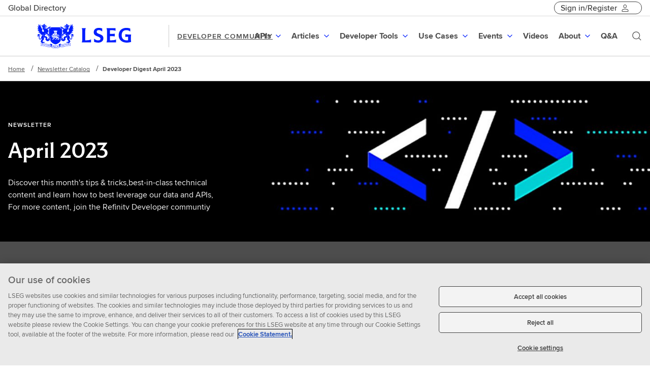

--- FILE ---
content_type: text/html;charset=utf-8
request_url: https://developers.lseg.com/en/news-catalog/developer-digest-april-2023
body_size: 24222
content:
<!DOCTYPE html>

<html lang="en">
<head>
    
	<meta charset="utf-8"/>
    <link rel="icon" href="/content/dam/devportal/icons/favicon-light-mode.png" type="image/png"/>
    <link rel="icon" href="/content/dam/devportal/icons/favicon-dark-mode.png" type="image/png" media="(prefers-color-scheme: dark)"/>

   
    







<!--
lseg-prod-65-publish2euwest2-28600661

-->

<script>
var userid = "anonymous";
if (window.localStorage.getItem("ContextHubPersistence") !== null){
    userid = JSON.parse(window.localStorage.getItem("ContextHubPersistence")).userEmail;
}
var cookie = document.cookie;
var isTokenValid  = cookie.indexOf("isValidtokenId");
if(isTokenValid == -1){
window.localStorage.removeItem('ContextHubPersistence');
}


</script>

    

    
    

    
    <link rel="canonical" href="https://developers.lseg.com/en/news-catalog/developer-digest-april-2023"/>

    <meta charset="utf-8"/>
    <meta http-equiv="X-UA-Compatible" content="IE=EDGE"/>
    <meta content="width=device-width, initial-scale=1" name="viewport"/>
    <meta property="og:title" content="Developer Digest April 2023"/>
    <meta property="og:description" content="Developer Digest April 2023"/>

    
    
    
    

    <meta property='og:image' content="https://developers.lseg.com:443/content/dam/devportal/site-logo.jpg"/>

    <meta property='og:url' content="https://developers.lseg.com/content/devportal/en_us/news-catalog/developer-digest-april-2023.html"/>
    <meta property="og:image:width" content="1070"/>
    <meta property="og:image:height" content="580"/>
    
    
    <meta property="og:type" content="article"/>

    
    <meta class="elastic" name="w_internal_title" content="Developer Digest April 2023"/>
    <meta class="elastic" name="description" content="Developer Digest April 2023"/>
    
    
    

    
        <meta class="elastic" name="w_products" content="devportal:products/datascope"/>
    
        <meta class="elastic" name="w_products" content="devportal:products/datastream"/>
    
        <meta class="elastic" name="w_products" content="devportal:products/eikon"/>
    
        <meta class="elastic" name="w_products" content="devportal:products/refinitiv-real-time"/>
    

    
        <meta class="elastic" name="w_page_type_id" content="page-type:newsletter"/>
    
    
        
        <meta class="elastic" name="w_page_type" content="page-type:newsletter"/>
    
    
    <meta class="elastic" name="w_published_date" content="Jun 22, 2023"/>
    <meta class="elastic" name="w_search_date" content="2023-06-22 00:00:00.000+05:30"/>
    
    
    
    
    
    <meta class="elastic" name="w_days_old" content="941"/>
    <meta class="elastic" name="w_author" content="Amith Bondella"/>
    <meta class="elastic" name="w_feature_content" content="no"/>
    
    
    <meta class="elastic" name="w_title_non_feature" content="Developer Digest April 2023"/>
    <meta class="elastic" name="w_search_date_non_feature" content="2023-06-22 00:00:00.000+05:30"/>
    

<title>Developer Digest April 2023 | Devportal</title>

    <style>
.tr-SiteHeader-logoInner {
  background-image: url("/content/dam/devportal/homepage/refinitiv_logo_strapline.svg") !important;
  background-size: 100% !important;
 background-position: left !important;
width: 160px !important;
}
</style>
    
    <script>
        var googleAPIKey = 'AIzaSyCUhookXKc0W9gb2ls_RiZfUkxNlL-1ZNA';
    </script>

    
    <link href="/etc/designs/forge-ui/versions/forge-ui-v5-20-1/main.css" rel="preload" onload="this.rel = 'stylesheet'" as="style" type="text/css"/>
    
    
        
    
<link rel="stylesheet" href="/etc.clientlibs/devportal/components/clientlibs.min.css" type="text/css">



    
    

    
    









    
    
        
    
<script src="/etc.clientlibs/devportal/components/jquery.min.js"></script>



    
	
    
        
    
<script src="/etc.clientlibs/devportal/components/content/util/cache-util-clientlib.min.js"></script>



    
    <!-- /*data layer pubsub framework*/  -->
    <div>
    
<script src="/etc.clientlibs/devportal/components/content/analytics/pubsub-framework/clientlib.min.js"></script>


</div>

    
    
        <script>
	var authentication = "no";
	var redirectPath = "\/content\/devportal\/en_us"+".html";
if (authentication === 'yes' && !checkAuthentication()) {
		window.location.replace(redirectPath);
}

function checkAuthentication() {
	var userData = ContextHub.getItem("userData");
	if (((userData != null || userData != undefined)) && ((userData.userProfile != null || userData.userProfile != undefined))) {
		return true;
	} else {
			return false;
	}
} 
</script>
        <script type="text/javascript">
            (function() {
                window.ContextHub = window.ContextHub || {};

                /* setting paths */
                ContextHub.Paths = ContextHub.Paths || {};
                ContextHub.Paths.CONTEXTHUB_PATH = "/conf/global/settings/cloudsettings/refinitiv/contexthub";
                ContextHub.Paths.RESOURCE_PATH = "\/content\/devportal\/en_us\/news\u002Dcatalog\/developer\u002Ddigest\u002Dapril\u002D2023\/_jcr_content\/contexthub";
                ContextHub.Paths.SEGMENTATION_PATH = "";
                ContextHub.Paths.CQ_CONTEXT_PATH = "";

                /* setting initial constants */
                ContextHub.Constants = ContextHub.Constants || {};
                ContextHub.Constants.ANONYMOUS_HOME = "/home/users/g/gY2r13BTJpTMA5EnU5VG";
                ContextHub.Constants.MODE = "no-ui";
            }());
        </script><script src="/etc/cloudsettings/conf/global/settings/cloudsettings/refinitiv/contexthub.kernel.js" type="text/javascript"></script>

    


    
    
<script>
var defaultDigitalData = {} ;
var digitalData= {"pageInstanceID":"PRODUCTION","page":{"attributes":{"businessUnit":"developer-portal","country":"global","language":"en"},"category":{"primaryCategory":"developer-portal article"},"pageInfo":{"pageTitle":"Developer Digest April 2023 | Devportal","pageID":"e48b9715-7177-3ac6-997e-dc97b55a40b9","pageURL":"https://developers.lseg.com/en/news-catalog/developer-digest-april-2023","pageName":"developer-digest-april-2023:newsletter:developer-portal:global:en","pageTemplate":"Refinitiv_newsletter_template","documentAge":"935","createDate":"2023-06-27","publishDate":"2023-06-27","pageType":"newsletter"}},"product":{}};
</script>

    
<script src="/etc.clientlibs/devportal/components/content/analytics/datalayer/clientlib.min.js"></script>






    
    

     


	 

                <script type="text/javascript" src="//assets.adobedtm.com/launch-EN5cab9484742e426fbe5be63a86891547.min.js" async></script>

     
    
    
<script src="/etc.clientlibs/devportal/components/content/analytics/pubsub-events/clientlib.min.js"></script>



 
</head>



<div>
    <input type="hidden" id="privacyconsent" value="Austria,Belgium,Bulgaria,Canada,China,Colombia,Croatia,Cyprus,Czech Republic,Denmark,Estonia,Finland,France,Germany,Greece,Hungary,Iceland,Ireland,Italy,Latvia,Liechtenstein,Lithuania,Luxembourg,Malta,Netherlands,Norway,Poland,Portugal,Romania,Slovakia,Slovenia,Spain,Sweden,Switzerland,United Kingdom"/>
</div>
<script>
var isFtlShow = true;
</script>

<body data-tracking-params="[]">
    
        <div id="overlayLoader"><div class="Alignment Alignment--horizontalCenter Alignment--verticalCenter"><div class="Alignment-inner"><div class="Loader"><div class="Loader-spinner"></div><div class="Loader-label u-hiddenVisually">Loading</div></div></div></div></div>
    
    <div id="root">
    
	
    <div class="devPortal-main">
        
        





        <header>
    
    
    
    

    




    
        
        
        <div class="newpar new section">

</div>

    
        
        
        <div class="par iparys_inherited">

    
    
    
    
        
        
        <div class="globalHeader">


<div class="devportal-global-header" data-global-header-items="{&#34;rightItems&#34;:[{&#34;label&#34;:&#34;Sign in/Register&#34;,&#34;href&#34;:&#34;&#34;,&#34;type&#34;:&#34;unauthenticated&#34;,&#34;dropdown&#34;:[{&#34;label&#34;:&#34;Sign in&#34;,&#34;href&#34;:&#34;/content/devportal/en_us/initCookie&#34;,&#34;icon&#34;:&#34;&#34;},{&#34;label&#34;:&#34;Register&#34;,&#34;href&#34;:&#34;/content/devportal/en_us/register&#34;,&#34;icon&#34;:&#34;&#34;},{&#34;label&#34;:&#34;Problems signing In?&#34;,&#34;href&#34;:&#34;https://my.refinitiv.com/content/mytr/en/loginsupport.html&#34;,&#34;icon&#34;:&#34;&#34;}]},{&#34;label&#34;:&#34;username&#34;,&#34;href&#34;:&#34;&#34;,&#34;type&#34;:&#34;authenticated&#34;,&#34;dropdown&#34;:[{&#34;label&#34;:&#34;Profile&#34;,&#34;href&#34;:&#34;/content/devportal/en_us/userprofile/profile&#34;,&#34;icon&#34;:&#34;Ui.EDPplayground&#34;},{&#34;label&#34;:&#34;Notification Preference&#34;,&#34;href&#34;:&#34;/content/devportal/en_us/userprofile/notification-preferences&#34;,&#34;icon&#34;:&#34;Ui.EDPplayground&#34;}]}],&#34;leftItems&#34;:[{&#34;label&#34;:&#34;Global Directory&#34;,&#34;href&#34;:&#34;&#34;,&#34;type&#34;:&#34;common&#34;,&#34;title&#34;:&#34; EXPLORE OUR SITES&#34;,&#34;dropdown&#34;:[{&#34;label&#34;:&#34;LSEG&#34;,&#34;href&#34;:&#34;https://lseg.com/&#34;,&#34;icon&#34;:&#34;&#34;},{&#34;label&#34;:&#34;Learning Centre&#34;,&#34;href&#34;:&#34;https://www.lseg.com/en/training/learning-centre&#34;,&#34;icon&#34;:&#34;&#34;},{&#34;label&#34;:&#34;LSEG Support&#34;,&#34;href&#34;:&#34;https://support.lseg.com&#34;,&#34;icon&#34;:&#34;&#34;},{&#34;label&#34;:&#34;MyAccount&#34;,&#34;href&#34;:&#34;https://myaccount.lseg.com/&#34;,&#34;icon&#34;:&#34;&#34;},{&#34;label&#34;:&#34;Resilience Hub&#34;,&#34;href&#34;:&#34;https://resiliencehub.lseg.com/&#34;,&#34;icon&#34;:&#34;&#34;}]},{&#34;label&#34;:&#34;Feedback&#34;,&#34;href&#34;:&#34;&#34;,&#34;type&#34;:&#34;authenticated&#34;,&#34;dropdown&#34;:[]}],&#34;signOut&#34;:&#34;Sign out&#34;,&#34;signOutIcon&#34;:&#34;Ui.EDPplayground&#34;,&#34;greeting&#34;:&#34;Hi&#34;}"></div>

</div>

    
        
        
        <div class="site-specific-header">
    
    
    

    
    
    
    
    
    
    
    
    
    
    
    
    

    
    
    
    


    <div data-react-from-markup-container="true">
        <div role="banner" class="SiteHeader SiteHeader--withSiteName" data-search-form-action="https://developers.lseg.com/en/search-results" data-rehydratable="SiteHeader" data-search="true" data-search-form-method="get" data-search-input-name="q" data-clear-search-label="Clear search" data-search-submit-label="Submit search" data-logo-size="horizontal" data-search-input-api-method="GET" data-placeholder="Search" data-typeahead-url="/content/devportal/en_us/jcr:content/global-header-region/site_specific_header.suggest.json" data-size="&amp;quot;0&amp;quot;" data-search-min-length="3" data-site-name="DEVELOPER COMMUNITY" data-logo-path="/content/dam/devportal/icons/logo/lseg-logo.svg" data-logo-text="LSEG Developer Community">
            <nav class="SiteHeader-inner">
                    <a class="SiteHeader-logo" href="https://developers.lseg.com/en">
                    <div class="SiteHeader-logoContainer">
                        <img src="/content/dam/devportal/icons/logo/lseg-logo.svg" class="SiteHeader-logoImg SiteHeader-horizontal" alt="LSEG Developer Community"/>
                    </div>
                    </a>
                    <a class="SiteHeader-siteName u-typographySmallCaps" href="https://developers.lseg.com/en">DEVELOPER COMMUNITY</a>
                    <div class="SiteHeader-buttons">
                        <button aria-label="Search" class="SiteHeader-searchButton">
                            <svg class="Icon Icon--s" xmlns="https://www.w3.org/2000/svg" viewBox="0 0 32 32" xmlns:xlink="https://www.w3.org/1999/xlink" aria-hidden="true" focusable="false"><path fill="" d="M13.9585481,2 C20.5630719,2 25.9170963,7.35402437 25.9170963,13.9585481 C25.9170963,16.8301187 24.7686012,19.6049993 23.0816215,21.6664982 L29.8994949,28.4852814 L28.4852814,29.8994949 L21.6640371,23.0753342 C19.6025381,24.7623139 16.8301187,25.9170963 13.9585481,25.9170963 C7.35402437,25.9170963 2,20.5630719 2,13.9585481 C2,7.35402437 7.35402437,2 13.9585481,2 Z M14,4 C8.4771525,4 4,8.4771525 4,14 C4,19.5228475 8.4771525,24 14,24 C19.5228475,24 24,19.5228475 24,14 C24,8.4771525 19.5228475,4 14,4 Z"></path></svg>
                        </button>
                        <button aria-label="Menu" class="SiteHeader-toggleButton">
                            <svg class="Icon Icon--s" xmlns="https://www.w3.org/2000/svg" viewBox="0 0 32 32" xmlns:xlink="https://www.w3.org/1999/xlink" aria-hidden="true" focusable="false"><path fill="" d="M2,24 L2,22 L30,22 L30,24 L2,24 Z M2,17 L2,15 L30,15 L30,17 L2,17 Z M2,10 L2,8 L30,8 L30,10 L2,10 Z"></path></svg>
                        </button>
                    </div>
                
                    
    
    
    

    
    
    

    <ul class="SiteHeader-menus" role="menubar">
        
    
    
    
        
    
    
    


    
    

 	
    
    

 	


    
        

    
    
    

    
    
    
    

    <li class="SiteHeaderMenu" data-rehydratable="SiteHeader.Menu" data-title="APIs" role="menuitem">
        <a class="SiteHeaderMenu-link Typestack--p1Bold" role="button" aria-haspopup="true" aria-expanded="false" href="">
            <span class="SiteHeaderMenu-linkText">APIs</span>
            <div class="SiteHeaderMenu-linkIcon">
                <svg class="Icon Icon--s" xmlns="https://www.w3.org/2000/svg" viewBox="0 0 32 32" xmlns:xlink="https://www.w3.org/1999/xlink" aria-hidden="true" focusable="false"><path fill="" d="M17.037 16.745l5.508-5.345L24 12.814l-7.996 7.778L8 12.814 9.455 11.4l5.52 5.367 1.025.994z"></path></svg>
            </div>
        </a>
        

    
    
    

    
    

    

    
    
    

    <div tabindex="-1" class="SiteHeaderMenu-content" role="menu">
        <div class="SiteHeaderPanel is-animating is-closed">
          <div class="SiteHeaderPanel-bar Typestack--p1Bold">
                <button class="SiteHeaderPanel-backButton" tabindex="0">
                    <svg class="Icon Icon--s" xmlns="https://www.w3.org/2000/svg" viewBox="0 0 32 32" xmlns:xlink="https://www.w3.org/1999/xlink" aria-hidden="true" focusable="false"><path fill="" d="M17.037 16.745l5.508-5.345L24 12.814l-7.996 7.778L8 12.814 9.455 11.4l5.52 5.367 1.025.994z"></path></svg>
                </button>
                <div class="SiteHeaderPanel-barTitle"></div>
            </div>
            <div class="SiteHeaderPanel-inner">
                <div class="SiteHeaderMenu-children">
                    
                    
                        
                        
                            
    
    
    
        

    
    
    


    

    
    
    
    
    
    


    
        
    

    

    <div class="SiteHeaderSection SiteHeaderSection--1col">

        <div class="SiteHeaderSection-showRelatedLink">
            
            <div class="SiteHeaderSection-children">
                
                
                    
    
    
    
        

    
    
    

    
    
    <div class="SiteHeaderColumn">
        
            

    
    
    

    
    



<div class="SiteHeaderNavList">
    <ul class="SiteHeaderNavList-items">
        
            <li class="SiteHeaderNavItem">
                <a class="SiteHeaderNavItem-link" href="https://developers.lseg.com/en/api-catalog?x1=w_products&q1=devportal%3Aproducts%2Fdatascope" role="menuitem">
                    <span class="SiteHeaderNavItem-linkInner Typestack--p1Bold">
	                     <span class="SiteHeaderNavItem-linkText">LSEG DataScope</span>
	                     	
	                        
                	   </span>
                    
                </a>
            </li>
        
            <li class="SiteHeaderNavItem">
                <a class="SiteHeaderNavItem-link" href="https://developers.lseg.com/en/api-catalog?x1=w_products&q1=devportal%3Aproducts%2Fdatastream" role="menuitem">
                    <span class="SiteHeaderNavItem-linkInner Typestack--p1Bold">
	                     <span class="SiteHeaderNavItem-linkText">Datastream</span>
	                     	
	                        
                	   </span>
                    
                </a>
            </li>
        
            <li class="SiteHeaderNavItem">
                <a class="SiteHeaderNavItem-link" href="https://developers.lseg.com/en/api-catalog?x1=w_products&q1=devportal%3Aproducts%2Feikon" role="menuitem">
                    <span class="SiteHeaderNavItem-linkInner Typestack--p1Bold">
	                     <span class="SiteHeaderNavItem-linkText">Eikon</span>
	                     	
	                        
                	   </span>
                    
                </a>
            </li>
        
            <li class="SiteHeaderNavItem">
                <a class="SiteHeaderNavItem-link" href="https://developers.lseg.com/en/api-catalog?x1=w_products&q1=devportal%3Aproducts%2FFX-Venues" role="menuitem">
                    <span class="SiteHeaderNavItem-linkInner Typestack--p1Bold">
	                     <span class="SiteHeaderNavItem-linkText">FX Venues</span>
	                     	
	                        
                	   </span>
                    
                </a>
            </li>
        
    </ul>
</div>
<!--@formatter:on-->



        
        
    </div>


    
    

                
            </div>
            <a class="SiteHeaderSection-related" href="/en/api-catalog" role="menuitem">
                <span class="SiteHeaderSection-relatedInner">
                    <span class="SiteHeaderSection-relatedText">See all APIs</span>
                    <span class="SiteHeaderSection-relatedIcon">
                        <svg class="Icon Icon--s" xmlns="https://www.w3.org/2000/svg" viewBox="0 0 32 32" xmlns:xlink="https://www.w3.org/1999/xlink" aria-hidden="true" focusable="false"><path fill="" d="M17.001 24.154l5.545-5.345 1.455 1.414-7.996 7.778-8.004-7.778 1.455-1.414 5.545 5.367V3.999h2z"></path></svg>
                    </span>
                </span>
            </a>

        </div>
    </div>



    
        

    
    
    


    

    
    
    
    
    
    


    
        
    

    

    <div class="SiteHeaderSection SiteHeaderSection--1col">

        <div class="SiteHeaderSection-hideRelatedLink">
            
            <div class="SiteHeaderSection-children">
                
                
                    
    
    
    
        

    
    
    

    
    
    <div class="SiteHeaderColumn">
        
            

    
    
    

    
    



<div class="SiteHeaderNavList">
    <ul class="SiteHeaderNavList-items">
        
            <li class="SiteHeaderNavItem">
                <a class="SiteHeaderNavItem-link" href="https://developers.lseg.com/en/api-catalog?x1=w_products&q1=devportal%3Aproducts%2Fopen-permid" role="menuitem">
                    <span class="SiteHeaderNavItem-linkInner Typestack--p1Bold">
	                     <span class="SiteHeaderNavItem-linkText">Open PermID</span>
	                     	
	                        
                	   </span>
                    
                </a>
            </li>
        
            <li class="SiteHeaderNavItem">
                <a class="SiteHeaderNavItem-link" href="https://developers.lseg.com/en/api-catalog?x1=w_products&q1=devportal%3Aproducts%2Fqual-id" role="menuitem">
                    <span class="SiteHeaderNavItem-linkInner Typestack--p1Bold">
	                     <span class="SiteHeaderNavItem-linkText">Qual-ID</span>
	                     	
	                        
                	   </span>
                    
                </a>
            </li>
        
            <li class="SiteHeaderNavItem">
                <a class="SiteHeaderNavItem-link" href="https://developers.lseg.com/en/api-catalog?x1=w_products&q1=devportal%3Aproducts%2Fredi" role="menuitem">
                    <span class="SiteHeaderNavItem-linkInner Typestack--p1Bold">
	                     <span class="SiteHeaderNavItem-linkText">REDI</span>
	                     	
	                        
                	   </span>
                    
                </a>
            </li>
        
            <li class="SiteHeaderNavItem">
                <a class="SiteHeaderNavItem-link" href="https://developers.lseg.com/en/api-catalog/lseg-data-platform/lseg-data-library-for-net" role="menuitem">
                    <span class="SiteHeaderNavItem-linkInner Typestack--p1Bold">
	                     <span class="SiteHeaderNavItem-linkText">LSEG Data Library for .NET</span>
	                     	
	                        
                	   </span>
                    
                </a>
            </li>
        
            <li class="SiteHeaderNavItem">
                <a class="SiteHeaderNavItem-link" href="/en/api-catalog/lseg-data-platform/lseg-data-library-for-python" role="menuitem">
                    <span class="SiteHeaderNavItem-linkInner Typestack--p1Bold">
	                     <span class="SiteHeaderNavItem-linkText">LSEG Data Library for Python</span>
	                     	
	                        
                	   </span>
                    
                </a>
            </li>
        
    </ul>
</div>
<!--@formatter:on-->



        
        
    </div>


    
    

                
            </div>
            

        </div>
    </div>



    
        

    
    
    


    

    
    
    
    
    
    


    
        
    

    

    <div class="SiteHeaderSection SiteHeaderSection--1col">

        <div class="SiteHeaderSection-hideRelatedLink">
            
            <div class="SiteHeaderSection-children">
                
                
                    
    
    
    
        

    
    
    

    
    
    <div class="SiteHeaderColumn">
        
            

    
    
    

    
    



<div class="SiteHeaderNavList">
    <ul class="SiteHeaderNavList-items">
        
            <li class="SiteHeaderNavItem">
                <a class="SiteHeaderNavItem-link" href="https://developers.lseg.com/en/api-catalog?x1=w_products&q1=devportal%3Aproducts%2Frefinitiv-data-platform" role="menuitem">
                    <span class="SiteHeaderNavItem-linkInner Typestack--p1Bold">
	                     <span class="SiteHeaderNavItem-linkText">Data Platform</span>
	                     	
	                        
                	   </span>
                    
                </a>
            </li>
        
            <li class="SiteHeaderNavItem">
                <a class="SiteHeaderNavItem-link" href="https://developers.lseg.com/en/api-catalog?x1=w_products&q1=devportal%3Aproducts%2Frefinitiv-due-diligence" role="menuitem">
                    <span class="SiteHeaderNavItem-linkInner Typestack--p1Bold">
	                     <span class="SiteHeaderNavItem-linkText">LSEG Due Diligence</span>
	                     	
	                        
                	   </span>
                    
                </a>
            </li>
        
            <li class="SiteHeaderNavItem">
                <a class="SiteHeaderNavItem-link" href="https://developers.lseg.com/en/api-catalog?x1=w_products&q1=devportal%3Aproducts%2Frefinitiv-knowledge-direct" role="menuitem">
                    <span class="SiteHeaderNavItem-linkInner Typestack--p1Bold">
	                     <span class="SiteHeaderNavItem-linkText">Knowledge Direct</span>
	                     	
	                        
                	   </span>
                    
                </a>
            </li>
        
            <li class="SiteHeaderNavItem">
                <a class="SiteHeaderNavItem-link" href="https://developers.lseg.com/en/api-catalog?x1=w_products&q1=devportal%3Aproducts%2Frefinitiv-real-time" role="menuitem">
                    <span class="SiteHeaderNavItem-linkInner Typestack--p1Bold">
	                     <span class="SiteHeaderNavItem-linkText">LSEG Real-Time</span>
	                     	
	                        
                	   </span>
                    
                </a>
            </li>
        
            <li class="SiteHeaderNavItem">
                <a class="SiteHeaderNavItem-link" href="https://developers.lseg.com/en/api-catalog/workspace-sdk/lseg-com-library-for-workspace" role="menuitem">
                    <span class="SiteHeaderNavItem-linkInner Typestack--p1Bold">
	                     <span class="SiteHeaderNavItem-linkText">LSEG COM Library for Workspace</span>
	                     	
	                        
                	   </span>
                    
                </a>
            </li>
        
    </ul>
</div>
<!--@formatter:on-->



        
        
    </div>


    
    

                
            </div>
            

        </div>
    </div>



    
        

    
    
    


    

    
    
    
    
    
    


    
        
    

    

    <div class="SiteHeaderSection SiteHeaderSection--1col">

        <div class="SiteHeaderSection-hideRelatedLink">
            
            <div class="SiteHeaderSection-children">
                
                
                    
    
    
    
        

    
    
    

    
    
    <div class="SiteHeaderColumn">
        
            

    
    
    

    
    



<div class="SiteHeaderNavList">
    <ul class="SiteHeaderNavList-items">
        
            <li class="SiteHeaderNavItem">
                <a class="SiteHeaderNavItem-link" href="https://developers.lseg.com/en/api-catalog?x1=w_products&q1=devportal%3Aproducts%2Frefinitiv-tick-history" role="menuitem">
                    <span class="SiteHeaderNavItem-linkInner Typestack--p1Bold">
	                     <span class="SiteHeaderNavItem-linkText">LSEG Tick History</span>
	                     	
	                        
                	   </span>
                    
                </a>
            </li>
        
            <li class="SiteHeaderNavItem">
                <a class="SiteHeaderNavItem-link" href="https://developers.lseg.com/en/api-catalog?x1=w_products&q1=devportal%3Aproducts%2Fworkspace" role="menuitem">
                    <span class="SiteHeaderNavItem-linkInner Typestack--p1Bold">
	                     <span class="SiteHeaderNavItem-linkText">Workspace</span>
	                     	
	                        
                	   </span>
                    
                </a>
            </li>
        
            <li class="SiteHeaderNavItem">
                <a class="SiteHeaderNavItem-link" href="https://developers.lseg.com/en/api-catalog?x1=w_products&q1=devportal%3Aproducts%2Fworld-check" role="menuitem">
                    <span class="SiteHeaderNavItem-linkInner Typestack--p1Bold">
	                     <span class="SiteHeaderNavItem-linkText">World-Check</span>
	                     	
	                        
                	   </span>
                    
                </a>
            </li>
        
            <li class="SiteHeaderNavItem">
                <a class="SiteHeaderNavItem-link" href="https://developers.lseg.com/en/api-catalog?x1=w_products&q1=devportal%3Aproducts%2Fyield-book" role="menuitem">
                    <span class="SiteHeaderNavItem-linkInner Typestack--p1Bold">
	                     <span class="SiteHeaderNavItem-linkText">Yield Book</span>
	                     	
	                        
                	   </span>
                    
                </a>
            </li>
        
    </ul>
</div>
<!--@formatter:on-->



        
        
    </div>


    
    

                
            </div>
            

        </div>
    </div>



    
    

                        
                    
                </div>
            </div>
            
        </div>
    </div>


    </li>
    



    
        

    
    
    

    
    
    
    

    <li class="SiteHeaderMenu" data-rehydratable="SiteHeader.Menu" data-title="Articles" role="menuitem">
        <a class="SiteHeaderMenu-link Typestack--p1Bold" role="button" aria-haspopup="true" aria-expanded="false" href="">
            <span class="SiteHeaderMenu-linkText">Articles</span>
            <div class="SiteHeaderMenu-linkIcon">
                <svg class="Icon Icon--s" xmlns="https://www.w3.org/2000/svg" viewBox="0 0 32 32" xmlns:xlink="https://www.w3.org/1999/xlink" aria-hidden="true" focusable="false"><path fill="" d="M17.037 16.745l5.508-5.345L24 12.814l-7.996 7.778L8 12.814 9.455 11.4l5.52 5.367 1.025.994z"></path></svg>
            </div>
        </a>
        

    
    
    

    
    

    

    
    
    

    <div tabindex="-1" class="SiteHeaderMenu-content" role="menu">
        <div class="SiteHeaderPanel is-animating is-closed">
          <div class="SiteHeaderPanel-bar Typestack--p1Bold">
                <button class="SiteHeaderPanel-backButton" tabindex="0">
                    <svg class="Icon Icon--s" xmlns="https://www.w3.org/2000/svg" viewBox="0 0 32 32" xmlns:xlink="https://www.w3.org/1999/xlink" aria-hidden="true" focusable="false"><path fill="" d="M17.037 16.745l5.508-5.345L24 12.814l-7.996 7.778L8 12.814 9.455 11.4l5.52 5.367 1.025.994z"></path></svg>
                </button>
                <div class="SiteHeaderPanel-barTitle"></div>
            </div>
            <div class="SiteHeaderPanel-inner">
                <div class="SiteHeaderMenu-children">
                    
                    
                        
                        
                            
    
    
    
        

    
    
    


    

    
    
    
    
    
    


    
        
    

    

    <div class="SiteHeaderSection SiteHeaderSection--2col">

        <div class="SiteHeaderSection-showRelatedLink">
            
	    		<h3 class="SiteHeaderSection-title Typestack--h5">Articles</h3>
	    	
            <div class="SiteHeaderSection-children">
                
                
                    
    
    
    
        

    
    
    

    
    
    <div class="SiteHeaderColumn">
        
            

    
    
    

    
    



<div class="SiteHeaderNavList">
    <ul class="SiteHeaderNavList-items">
        
            <li class="SiteHeaderNavItem">
                <a class="SiteHeaderNavItem-link" href="https://developers.lseg.com/en/article-catalog?x1=w_products&q1=devportal%3Aproducts%2Feikon" role="menuitem">
                    <span class="SiteHeaderNavItem-linkInner Typestack--p1Bold">
	                     <span class="SiteHeaderNavItem-linkText">Workspace</span>
	                     	
	                        
                	   </span>
                    
                        <span class="SiteHeaderNavItem-linkDescription Typestack--p3">Access data to power in-house or third-party desktop apps with LSEG Workspace data</span>
                    
                </a>
            </li>
        
            <li class="SiteHeaderNavItem">
                <a class="SiteHeaderNavItem-link" href="https://developers.lseg.com/en/article-catalog?x1=w_products&q1=devportal%3Aproducts%2Fworld-check" role="menuitem">
                    <span class="SiteHeaderNavItem-linkInner Typestack--p1Bold">
	                     <span class="SiteHeaderNavItem-linkText">World-Check</span>
	                     	
	                        
                	   </span>
                    
                        <span class="SiteHeaderNavItem-linkDescription Typestack--p3">Screen entity names, with or without secondary fields such as date of birth for individuals</span>
                    
                </a>
            </li>
        
            <li class="SiteHeaderNavItem">
                <a class="SiteHeaderNavItem-link" href="https://developers.lseg.com/en/article-catalog?x1=w_products&q1=devportal%3Aproducts%2Frefinitiv-real-time" role="menuitem">
                    <span class="SiteHeaderNavItem-linkInner Typestack--p1Bold">
	                     <span class="SiteHeaderNavItem-linkText">Real-Time</span>
	                     	
	                        
                	   </span>
                    
                        <span class="SiteHeaderNavItem-linkDescription Typestack--p3">Provides consumer, provider and publisher features available to developers of applications to connect to the Real-Time Platform</span>
                    
                </a>
            </li>
        
    </ul>
</div>
<!--@formatter:on-->



        
        
    </div>


    
        

    
    
    

    
    
    <div class="SiteHeaderColumn">
        
            

    
    
    

    
    



<div class="SiteHeaderNavList">
    <ul class="SiteHeaderNavList-items">
        
            <li class="SiteHeaderNavItem">
                <a class="SiteHeaderNavItem-link" href="https://developers.lseg.com/en/article-catalog?x1=w_products&q1=devportal%3Aproducts%2Fdatascope" role="menuitem">
                    <span class="SiteHeaderNavItem-linkInner Typestack--p1Bold">
	                     <span class="SiteHeaderNavItem-linkText">DataScope</span>
	                     	
	                        
                	   </span>
                    
                        <span class="SiteHeaderNavItem-linkDescription Typestack--p3">The DataScope Select APIs offer programmatic access to Refinitiv content in a more flexible way than the browser- and FTP-based data access solutions</span>
                    
                </a>
            </li>
        
            <li class="SiteHeaderNavItem">
                <a class="SiteHeaderNavItem-link" href="https://developers.lseg.com/en/article-catalog?x1=api_capabilities&q1=devportal%3Aproducts%2Frefinitiv-data-platform" role="menuitem">
                    <span class="SiteHeaderNavItem-linkInner Typestack--p1Bold">
	                     <span class="SiteHeaderNavItem-linkText">Refinitiv Data Libraries</span>
	                     	
	                        
                	   </span>
                    
                        <span class="SiteHeaderNavItem-linkDescription Typestack--p3">A set of ease-of-use interfaces offering coders uniform access to the breadth and depth of financial data and services available on the Refinitiv Data Platform</span>
                    
                </a>
            </li>
        
    </ul>
</div>
<!--@formatter:on-->



        
        
    </div>


    
    

                
            </div>
            <a class="SiteHeaderSection-related" href="https://developers.refinitiv.com/en/article-catalog" role="menuitem">
                <span class="SiteHeaderSection-relatedInner">
                    <span class="SiteHeaderSection-relatedText">See all Articles</span>
                    <span class="SiteHeaderSection-relatedIcon">
                        <svg class="Icon Icon--s" xmlns="https://www.w3.org/2000/svg" viewBox="0 0 32 32" xmlns:xlink="https://www.w3.org/1999/xlink" aria-hidden="true" focusable="false"><path fill="" d="M17.001 24.154l5.545-5.345 1.455 1.414-7.996 7.778-8.004-7.778 1.455-1.414 5.545 5.367V3.999h2z"></path></svg>
                    </span>
                </span>
            </a>

        </div>
    </div>



    
        

    
    
    


    

    
    
    
    
    
    


    
        
    

    

    <div class="SiteHeaderSection SiteHeaderSection--1col">

        <div class="SiteHeaderSection-showRelatedLink">
            
            <div class="SiteHeaderSection-children">
                
                
                    
    
    
    
        

    
    
    

    
    
    <div class="SiteHeaderColumn">
        
            

    
    
    

    
    



<div class="SiteHeaderNavList">
    <ul class="SiteHeaderNavList-items">
        
            <li class="SiteHeaderNavItem">
                <a class="SiteHeaderNavItem-link" href="/en/news-catalog" role="menuitem">
                    <span class="SiteHeaderNavItem-linkInner Typestack--p1Bold">
	                     <span class="SiteHeaderNavItem-linkText">Newsletters</span>
	                     	
	                        
                	   </span>
                    
                        <span class="SiteHeaderNavItem-linkDescription Typestack--p3">See our Developer Digest Newsletters</span>
                    
                </a>
            </li>
        
    </ul>
</div>
<!--@formatter:on-->



        
        
    </div>


    
    

                
            </div>
            <a class="SiteHeaderSection-related" href="https://solutions.refinitiv.com/DeveloperDigestSubscribe2023?utm_source=Eloqua&utm_medium=email&utm_campaign=759767_DeveloperCommunityNewsletter&utm_content=759767_DeveloperCommunityNewsletter_Email%20June2023" role="menuitem">
                <span class="SiteHeaderSection-relatedInner">
                    <span class="SiteHeaderSection-relatedText">To subscribe, click here</span>
                    <span class="SiteHeaderSection-relatedIcon">
                        <svg class="Icon Icon--s" xmlns="https://www.w3.org/2000/svg" viewBox="0 0 32 32" xmlns:xlink="https://www.w3.org/1999/xlink" aria-hidden="true" focusable="false"><path fill="" d="M17.001 24.154l5.545-5.345 1.455 1.414-7.996 7.778-8.004-7.778 1.455-1.414 5.545 5.367V3.999h2z"></path></svg>
                    </span>
                </span>
            </a>

        </div>
    </div>



    
    

                        
                    
                </div>
            </div>
            
        </div>
    </div>


    </li>
    



    
        

    
    
    

    
    
    
    

    <li class="SiteHeaderMenu" data-rehydratable="SiteHeader.Menu" data-title="Developer Tools" role="menuitem">
        <a class="SiteHeaderMenu-link Typestack--p1Bold" role="button" aria-haspopup="true" aria-expanded="false" href="">
            <span class="SiteHeaderMenu-linkText">Developer Tools</span>
            <div class="SiteHeaderMenu-linkIcon">
                <svg class="Icon Icon--s" xmlns="https://www.w3.org/2000/svg" viewBox="0 0 32 32" xmlns:xlink="https://www.w3.org/1999/xlink" aria-hidden="true" focusable="false"><path fill="" d="M17.037 16.745l5.508-5.345L24 12.814l-7.996 7.778L8 12.814 9.455 11.4l5.52 5.367 1.025.994z"></path></svg>
            </div>
        </a>
        

    
    
    

    
    

    

    
    
    

    <div tabindex="-1" class="SiteHeaderMenu-content" role="menu">
        <div class="SiteHeaderPanel is-animating is-closed">
          <div class="SiteHeaderPanel-bar Typestack--p1Bold">
                <button class="SiteHeaderPanel-backButton" tabindex="0">
                    <svg class="Icon Icon--s" xmlns="https://www.w3.org/2000/svg" viewBox="0 0 32 32" xmlns:xlink="https://www.w3.org/1999/xlink" aria-hidden="true" focusable="false"><path fill="" d="M17.037 16.745l5.508-5.345L24 12.814l-7.996 7.778L8 12.814 9.455 11.4l5.52 5.367 1.025.994z"></path></svg>
                </button>
                <div class="SiteHeaderPanel-barTitle"></div>
            </div>
            <div class="SiteHeaderPanel-inner">
                <div class="SiteHeaderMenu-children">
                    
                    
                        
                        
                            
    
    
    
        

    
    
    


    

    
    
    
    
    
    


    
        
    

    

    <div class="SiteHeaderSection SiteHeaderSection--1col">

        <div class="SiteHeaderSection-showRelatedLink">
            
	    		<h3 class="SiteHeaderSection-title Typestack--h5">Developer Tools</h3>
	    	
            <div class="SiteHeaderSection-children">
                
                
                    
    
    
    
        

    
    
    

    
    
    <div class="SiteHeaderColumn">
        
            

    
    
    

    
    



<div class="SiteHeaderNavList">
    <ul class="SiteHeaderNavList-items">
        
            <li class="SiteHeaderNavItem">
                <a class="SiteHeaderNavItem-link" href="/en/tools-catalog/ric-search" role="menuitem">
                    <span class="SiteHeaderNavItem-linkInner Typestack--p1Bold">
	                     <span class="SiteHeaderNavItem-linkText">RIC Search</span>
	                     	
	                        
                	   </span>
                    
                </a>
            </li>
        
            <li class="SiteHeaderNavItem">
                <a class="SiteHeaderNavItem-link" href="https://refinitiv.fixspec.com/stack/specs/elektron" role="menuitem">
                    <span class="SiteHeaderNavItem-linkInner Typestack--p1Bold">
	                     <span class="SiteHeaderNavItem-linkText">Data Model Discovery</span>
	                     	
	                        
                	   </span>
                    
                </a>
            </li>
        
            <li class="SiteHeaderNavItem">
                <a class="SiteHeaderNavItem-link" href="https://www.refinitiv.com/en/financial-data" role="menuitem">
                    <span class="SiteHeaderNavItem-linkInner Typestack--p1Bold">
	                     <span class="SiteHeaderNavItem-linkText">Data Catalogue</span>
	                     	
	                        
                	   </span>
                    
                </a>
            </li>
        
            <li class="SiteHeaderNavItem">
                <a class="SiteHeaderNavItem-link" href="https://apidocs.refinitiv.com/Apps/ApiDocs" role="menuitem">
                    <span class="SiteHeaderNavItem-linkInner Typestack--p1Bold">
	                     <span class="SiteHeaderNavItem-linkText">API Playground</span>
	                     	
	                        
                	   </span>
                    
                </a>
            </li>
        
            <li class="SiteHeaderNavItem">
                <a class="SiteHeaderNavItem-link" href="/en/tools-catalog/speedguide" role="menuitem">
                    <span class="SiteHeaderNavItem-linkInner Typestack--p1Bold">
	                     <span class="SiteHeaderNavItem-linkText">Speed Guide</span>
	                     	
	                        
                	   </span>
                    
                </a>
            </li>
        
            <li class="SiteHeaderNavItem">
                <a class="SiteHeaderNavItem-link" href="/en/product/workspace-upgrade" role="menuitem">
                    <span class="SiteHeaderNavItem-linkInner Typestack--p1Bold">
	                     <span class="SiteHeaderNavItem-linkText">Upgrading to Workspace</span>
	                     	
	                        
                	   </span>
                    
                </a>
            </li>
        
    </ul>
</div>
<!--@formatter:on-->



        
        
    </div>


    
    

                
            </div>
            <a class="SiteHeaderSection-related" href="https://developers.refinitiv.com/en/tools-catalog" role="menuitem">
                <span class="SiteHeaderSection-relatedInner">
                    <span class="SiteHeaderSection-relatedText">See all Tools</span>
                    <span class="SiteHeaderSection-relatedIcon">
                        <svg class="Icon Icon--s" xmlns="https://www.w3.org/2000/svg" viewBox="0 0 32 32" xmlns:xlink="https://www.w3.org/1999/xlink" aria-hidden="true" focusable="false"><path fill="" d="M17.001 24.154l5.545-5.345 1.455 1.414-7.996 7.778-8.004-7.778 1.455-1.414 5.545 5.367V3.999h2z"></path></svg>
                    </span>
                </span>
            </a>

        </div>
    </div>



    
    

                        
                    
                </div>
            </div>
            
        </div>
    </div>


    </li>
    



    
        

    
    
    

    
    
    
    

    <li class="SiteHeaderMenu" data-rehydratable="SiteHeader.Menu" data-title="Use Cases" role="menuitem">
        <a class="SiteHeaderMenu-link Typestack--p1Bold" role="button" aria-haspopup="true" aria-expanded="false" href="">
            <span class="SiteHeaderMenu-linkText">Use Cases</span>
            <div class="SiteHeaderMenu-linkIcon">
                <svg class="Icon Icon--s" xmlns="https://www.w3.org/2000/svg" viewBox="0 0 32 32" xmlns:xlink="https://www.w3.org/1999/xlink" aria-hidden="true" focusable="false"><path fill="" d="M17.037 16.745l5.508-5.345L24 12.814l-7.996 7.778L8 12.814 9.455 11.4l5.52 5.367 1.025.994z"></path></svg>
            </div>
        </a>
        

    
    
    

    
    

    

    
    
    

    <div tabindex="-1" class="SiteHeaderMenu-content" role="menu">
        <div class="SiteHeaderPanel is-animating is-closed">
          <div class="SiteHeaderPanel-bar Typestack--p1Bold">
                <button class="SiteHeaderPanel-backButton" tabindex="0">
                    <svg class="Icon Icon--s" xmlns="https://www.w3.org/2000/svg" viewBox="0 0 32 32" xmlns:xlink="https://www.w3.org/1999/xlink" aria-hidden="true" focusable="false"><path fill="" d="M17.037 16.745l5.508-5.345L24 12.814l-7.996 7.778L8 12.814 9.455 11.4l5.52 5.367 1.025.994z"></path></svg>
                </button>
                <div class="SiteHeaderPanel-barTitle"></div>
            </div>
            <div class="SiteHeaderPanel-inner">
                <div class="SiteHeaderMenu-children">
                    
                    
                        
                        
                            
    
    
    
        

    
    
    


    

    
    
    
    
    
    


    
        
    

    

    <div class="SiteHeaderSection SiteHeaderSection--3col">

        <div class="SiteHeaderSection-showRelatedLink">
            
	    		<h3 class="SiteHeaderSection-title Typestack--h5">Use Cases</h3>
	    	
            <div class="SiteHeaderSection-children">
                
                
                    
    
    
    
        

    
    
    

    
    
    <div class="SiteHeaderColumn">
        
            

    
    
    

    
    



<div class="SiteHeaderNavList">
    <ul class="SiteHeaderNavList-items">
        
            <li class="SiteHeaderNavItem">
                <a class="SiteHeaderNavItem-link" href="/en/use-cases-catalog/ai-pipeline" role="menuitem">
                    <span class="SiteHeaderNavItem-linkInner Typestack--p1Bold">
	                     <span class="SiteHeaderNavItem-linkText">Artificial Inteligence</span>
	                     	
	                        
                	   </span>
                    
                        <span class="SiteHeaderNavItem-linkDescription Typestack--p3">The Artificial Intelligence pipeline is a sequence of technical phases that will take an AI project from the early data acquisition phase up-to production.</span>
                    
                </a>
            </li>
        
    </ul>
</div>
<!--@formatter:on-->



        
        
    </div>


    
        

    
    
    

    
    
    <div class="SiteHeaderColumn">
        
            

    
    
    

    
    



<div class="SiteHeaderNavList">
    <ul class="SiteHeaderNavList-items">
        
            <li class="SiteHeaderNavItem">
                <a class="SiteHeaderNavItem-link" href="/en/use-cases-catalog/risk-regulatory-compliance" role="menuitem">
                    <span class="SiteHeaderNavItem-linkInner Typestack--p1Bold">
	                     <span class="SiteHeaderNavItem-linkText">Risk &amp; Regulatory Compliance</span>
	                     	
	                        
                	   </span>
                    
                        <span class="SiteHeaderNavItem-linkDescription Typestack--p3">Manage country risk ranking, digital identity verification, document proofing and screening via one API.</span>
                    
                </a>
            </li>
        
    </ul>
</div>
<!--@formatter:on-->



        
        
    </div>


    
        

    
    
    

    
    
    <div class="SiteHeaderColumn">
        
            

    
    
    

    
    



<div class="SiteHeaderNavList">
    <ul class="SiteHeaderNavList-items">
        
            <li class="SiteHeaderNavItem">
                <a class="SiteHeaderNavItem-link" href="/en/use-cases-catalog/sustainable-investing" role="menuitem">
                    <span class="SiteHeaderNavItem-linkInner Typestack--p1Bold">
	                     <span class="SiteHeaderNavItem-linkText">Sustainable Finance and Investing</span>
	                     	
	                        
                	   </span>
                    
                        <span class="SiteHeaderNavItem-linkDescription Typestack--p3">Build sustainability into your investment strategy with our environmental, social and governance (ESG) data and services</span>
                    
                </a>
            </li>
        
    </ul>
</div>
<!--@formatter:on-->



        
        
    </div>


    
    

                
            </div>
            <a class="SiteHeaderSection-related" href="https://developers.refinitiv.com/en/use-cases-catalog" role="menuitem">
                <span class="SiteHeaderSection-relatedInner">
                    <span class="SiteHeaderSection-relatedText">See all Use Cases</span>
                    <span class="SiteHeaderSection-relatedIcon">
                        <svg class="Icon Icon--s" xmlns="https://www.w3.org/2000/svg" viewBox="0 0 32 32" xmlns:xlink="https://www.w3.org/1999/xlink" aria-hidden="true" focusable="false"><path fill="" d="M17.001 24.154l5.545-5.345 1.455 1.414-7.996 7.778-8.004-7.778 1.455-1.414 5.545 5.367V3.999h2z"></path></svg>
                    </span>
                </span>
            </a>

        </div>
    </div>



    
    

                        
                    
                </div>
            </div>
            
        </div>
    </div>


    </li>
    



    
        

    
    
    

    
    
    
    

    <li class="SiteHeaderMenu" data-rehydratable="SiteHeader.Menu" data-title="Events" role="menuitem">
        <a class="SiteHeaderMenu-link Typestack--p1Bold" role="button" aria-haspopup="true" aria-expanded="false" href="">
            <span class="SiteHeaderMenu-linkText">Events</span>
            <div class="SiteHeaderMenu-linkIcon">
                <svg class="Icon Icon--s" xmlns="https://www.w3.org/2000/svg" viewBox="0 0 32 32" xmlns:xlink="https://www.w3.org/1999/xlink" aria-hidden="true" focusable="false"><path fill="" d="M17.037 16.745l5.508-5.345L24 12.814l-7.996 7.778L8 12.814 9.455 11.4l5.52 5.367 1.025.994z"></path></svg>
            </div>
        </a>
        

    
    
    

    
    

    

    
    
    

    <div tabindex="-1" class="SiteHeaderMenu-content" role="menu">
        <div class="SiteHeaderPanel is-animating is-closed">
          <div class="SiteHeaderPanel-bar Typestack--p1Bold">
                <button class="SiteHeaderPanel-backButton" tabindex="0">
                    <svg class="Icon Icon--s" xmlns="https://www.w3.org/2000/svg" viewBox="0 0 32 32" xmlns:xlink="https://www.w3.org/1999/xlink" aria-hidden="true" focusable="false"><path fill="" d="M17.037 16.745l5.508-5.345L24 12.814l-7.996 7.778L8 12.814 9.455 11.4l5.52 5.367 1.025.994z"></path></svg>
                </button>
                <div class="SiteHeaderPanel-barTitle"></div>
            </div>
            <div class="SiteHeaderPanel-inner">
                <div class="SiteHeaderMenu-children">
                    
                        

    
    

    
    
    
    

    <div class="SiteHeaderFlyouts SiteHeaderFlyouts--withSummaryLink" data-rehydratable="SiteHeaderFlyouts" data-summary-link-text="LSEG Academy">
        <div class="SiteHeaderFlyouts-list">
            <div role="presentation">
                <ul role="tablist" class="SiteHeaderFlyoutsTabList-list">
                    
                        <li role="presentation" class="SiteHeaderFlyoutsTab">
                            <a class="SiteHeaderFlyoutsTab-link Typestack--p1" href="#events" id="tab-events" role="tab" target="_self">Events
                                <span class="SiteHeaderFlyoutsTab-icon">
                                    <svg class="Icon Icon--s" xmlns="https://www.w3.org/2000/svg" viewBox="0 0 32 32" xmlns:xlink="https://www.w3.org/1999/xlink" aria-hidden="true" focusable="false" style="transform: rotate(270deg);"><path fill="#4d4d4d" d="M17.037 16.745l5.508-5.345L24 12.814l-7.996 7.778L8 12.814 9.455 11.4l5.52 5.367 1.025.994z"></path></svg>
                                </span>
                            </a>
                        </li>
                    
                        <li role="presentation" class="SiteHeaderFlyoutsTab">
                            <a class="SiteHeaderFlyoutsTab-link Typestack--p1" href="#academysessions" id="tab-academysessions" role="tab" target="_self">LSEG Academy
                                <span class="SiteHeaderFlyoutsTab-icon">
                                    <svg class="Icon Icon--s" xmlns="https://www.w3.org/2000/svg" viewBox="0 0 32 32" xmlns:xlink="https://www.w3.org/1999/xlink" aria-hidden="true" focusable="false" style="transform: rotate(270deg);"><path fill="#4d4d4d" d="M17.037 16.745l5.508-5.345L24 12.814l-7.996 7.778L8 12.814 9.455 11.4l5.52 5.367 1.025.994z"></path></svg>
                                </span>
                            </a>
                        </li>
                    
                </ul>
            </div>
            
        </div>
        <div class="SiteHeaderFlyouts-panel">
            
    
    
    
    
        
    
    
    
        

    
    
    
    
    
    

    <div aria-labelledby="tab-events" role="tabpanel" class="SiteHeaderFlyoutsTabPanel is-visibleAtSiteHeaderViewport" data-rehydratable="SiteHeader.Flyouts.TabPanel" data-tab-title="Events" id="events" tabindex="-1">
        <div class="SiteHeaderPanel is-animating is-open">
            <div class="SiteHeaderPanel-bar Typestack--p1Bold">
                <button aria-label="Back" class="SiteHeaderPanel-backButton" tabindex="0">
                    <svg class="Icon Icon--s" xmlns="https://www.w3.org/2000/svg" viewBox="0 0 32 32" xmlns:xlink="https://www.w3.org/1999/xlink" aria-hidden="true" focusable="false"><path fill="" d="M17.037 16.745l5.508-5.345L24 12.814l-7.996 7.778L8 12.814 9.455 11.4l5.52 5.367 1.025.994z"></path></svg>
                </button>
                <div class="SiteHeaderPanel-barTitle">Events</div>
            </div>
            <div class="SiteHeaderPanel-inner">
                <div class="SiteHeaderFlyoutsTabPanel-children">
                    
    
    
    
    
        
    
    
    
        

    
    
    


    

    
    
    
    
    
    


    
        
    

    

    <div class="SiteHeaderSection SiteHeaderSection--1col">

        <div class="SiteHeaderSection-showRelatedLink">
            
	    		<h3 class="SiteHeaderSection-title Typestack--h5">Recent and Upcoming</h3>
	    	
            <div class="SiteHeaderSection-children">
                
                
                    
    
    
    
        

    
    
    

    
    
    <div class="SiteHeaderColumn">
        
            

    
    
    

    
    



<div class="SiteHeaderNavList">
    <ul class="SiteHeaderNavList-items">
        
            <li class="SiteHeaderNavItem">
                <a class="SiteHeaderNavItem-link" href="https://www.lseg.com/en/training/learning-centre/learning-paths/learning-path-for-artificial-intelligence-ai/learn-about-artificial-intelligence-ai/learn-about-how-to-optimise-financial-data-for-ai-tools-techniques-and-use-cases" role="menuitem">
                    <span class="SiteHeaderNavItem-linkInner Typestack--p1Bold">
	                     <span class="SiteHeaderNavItem-linkText">How to Optimise Financial Data for AI: Tools, Techniques, and Use Cases</span>
	                     	
	                        
                	   </span>
                    
                        <span class="SiteHeaderNavItem-linkDescription Typestack--p3">This webinar explores how to optimise financial datasets for AI applications—covering macroeconomic indicators, pricing and reference data, company fundamentals, risk intelligence, and unstructured text.</span>
                    
                </a>
            </li>
        
            <li class="SiteHeaderNavItem">
                <a class="SiteHeaderNavItem-link" href="https://www.lseg.com/en/training/learning-centre/learning-paths/learning-path-for-artificial-intelligence-ai/learn-about-artificial-intelligence-ai/lseg-ai-essentials" role="menuitem">
                    <span class="SiteHeaderNavItem-linkInner Typestack--p1Bold">
	                     <span class="SiteHeaderNavItem-linkText">LSEG AI Essentials</span>
	                     	
	                        
                	   </span>
                    
                        <span class="SiteHeaderNavItem-linkDescription Typestack--p3">Learn AI Essentials across key financial, data, and technology practice areas. </span>
                    
                </a>
            </li>
        
            <li class="SiteHeaderNavItem">
                <a class="SiteHeaderNavItem-link" href="https://www.lseg.com/en/training/learning-centre/learning-paths/learning-path-for-artificial-intelligence-ai/learn-about-artificial-intelligence-ai" role="menuitem">
                    <span class="SiteHeaderNavItem-linkInner Typestack--p1Bold">
	                     <span class="SiteHeaderNavItem-linkText">AI Guided Learning</span>
	                     	
	                        
                	   </span>
                    
                        <span class="SiteHeaderNavItem-linkDescription Typestack--p3">Series of webinars and on-demand AI resources. </span>
                    
                </a>
            </li>
        
            <li class="SiteHeaderNavItem">
                <a class="SiteHeaderNavItem-link" href="https://www.lseg.com/en/training/learning-centre/learning-centre-catalogue/webinar-details.html?id=lseg-workspace-unlocked-installation-delivery-troubleshooting-for-it-and-market-data-recorded-webinar" role="menuitem">
                    <span class="SiteHeaderNavItem-linkInner Typestack--p1Bold">
	                     <span class="SiteHeaderNavItem-linkText">LSEG Workspace Unlocked: Installation, Delivery, &amp; Troubleshooting for IT and Market Data</span>
	                     	
	                        
                	   </span>
                    
                        <span class="SiteHeaderNavItem-linkDescription Typestack--p3">Get hands-on with the technical aspects of LSEG Workspace.</span>
                    
                </a>
            </li>
        
            <li class="SiteHeaderNavItem">
                <a class="SiteHeaderNavItem-link" href="https://www.lseg.com/en/training/learning-centre/learning-centre-catalogue/video-details.html?id=introduction-to-lseg-real-time-data&videoId=1_xej2hk43" role="menuitem">
                    <span class="SiteHeaderNavItem-linkInner Typestack--p1Bold">
	                     <span class="SiteHeaderNavItem-linkText">Introduction to LSEG Real-Time Data</span>
	                     	
	                        
                	   </span>
                    
                        <span class="SiteHeaderNavItem-linkDescription Typestack--p3">Learn more about the data behind the API</span>
                    
                </a>
            </li>
        
    </ul>
</div>
<!--@formatter:on-->



        
        
    </div>


    
    

                
            </div>
            <a class="SiteHeaderSection-related" href="https://www.lseg.com/en/training/learning-centre/learning-centre-catalogue?q=&page=1&sort=relevance" role="menuitem">
                <span class="SiteHeaderSection-relatedInner">
                    <span class="SiteHeaderSection-relatedText">View all Events</span>
                    <span class="SiteHeaderSection-relatedIcon">
                        <svg class="Icon Icon--s" xmlns="https://www.w3.org/2000/svg" viewBox="0 0 32 32" xmlns:xlink="https://www.w3.org/1999/xlink" aria-hidden="true" focusable="false"><path fill="" d="M17.001 24.154l5.545-5.345 1.455 1.414-7.996 7.778-8.004-7.778 1.455-1.414 5.545 5.367V3.999h2z"></path></svg>
                    </span>
                </span>
            </a>

        </div>
    </div>



    
        

    
    
    


    

    
    
    
    
    
    


    
        
    

    

    <div class="SiteHeaderSection SiteHeaderSection--1col">

        <div class="SiteHeaderSection-hideRelatedLink">
            
	    		<h3 class="SiteHeaderSection-title Typestack--h5">Past Events</h3>
	    	
            <div class="SiteHeaderSection-children">
                
                
                    
    
    
    
        

    
    
    

    
    
    <div class="SiteHeaderColumn">
        
            

    
    
    

    
    



<div class="SiteHeaderNavList">
    <ul class="SiteHeaderNavList-items">
        
            <li class="SiteHeaderNavItem">
                <a class="SiteHeaderNavItem-link" href="https://www.lseg.com/en/training/learning-centre/learning-centre-catalogue/video-details?id=datascope-select-best-practices-for-leveraging-the-full-scope-of-its-api-capabilities" role="menuitem">
                    <span class="SiteHeaderNavItem-linkInner Typestack--p1Bold">
	                     <span class="SiteHeaderNavItem-linkText">Accessing DataScope Select via API</span>
	                     	
	                        
                	   </span>
                    
                        <span class="SiteHeaderNavItem-linkDescription Typestack--p3">Overview of additional connection methods available for DataScope Select: REST API, we will go over the authentication process and available extractions methods for this connection.</span>
                    
                </a>
            </li>
        
            <li class="SiteHeaderNavItem">
                <a class="SiteHeaderNavItem-link" href="https://www.lseg.com/en/training/learning-centre/learning-centre-catalogue/webinar-details?id=tick-history-s3-direct-in-action-real-time-market-data-at-your-fingertips-recorded-webinar" role="menuitem">
                    <span class="SiteHeaderNavItem-linkInner Typestack--p1Bold">
	                     <span class="SiteHeaderNavItem-linkText">Tick History S3 Direct in Action: Real-Time Market Data at your Fingertips</span>
	                     	
	                        
                	   </span>
                    
                        <span class="SiteHeaderNavItem-linkDescription Typestack--p3">Tick History Landscape and coverage • Cloud Deliveries and Considerations • Tick History via S3 Direct in Action</span>
                    
                </a>
            </li>
        
            <li class="SiteHeaderNavItem">
                <a class="SiteHeaderNavItem-link" href="https://www.lseg.com/en/training/learning-centre/learning-paths/learning-path-for-data-solutions/learn-about-real-time-market-data/advanced-transformation-server-ats" role="menuitem">
                    <span class="SiteHeaderNavItem-linkInner Typestack--p1Bold">
	                     <span class="SiteHeaderNavItem-linkText">Unlocking Real-Time Analytics with Advanced Transformation Server (ATS)</span>
	                     	
	                        
                	   </span>
                    
                        <span class="SiteHeaderNavItem-linkDescription Typestack--p3">Learn how to enhance and transform real-time market data and analytics across the enterprise by applying custom logic, managing multiple data sources, and leveraging powerful data functions. </span>
                    
                </a>
            </li>
        
            <li class="SiteHeaderNavItem">
                <a class="SiteHeaderNavItem-link" href="https://www.lseg.com/en/training/learning-centre/learning-centre-catalogue/webinar-details?id=future-proofing-your-data-data-trust-compliance-ai-readiness-recorded-webinar" role="menuitem">
                    <span class="SiteHeaderNavItem-linkInner Typestack--p1Bold">
	                     <span class="SiteHeaderNavItem-linkText">Future-Proofing Your Data: Data Trust, Compliance &amp; AI Readiness </span>
	                     	
	                        
                	   </span>
                    
                        <span class="SiteHeaderNavItem-linkDescription Typestack--p3">In this webinar we delve into Data Trust, Data Lineage, and how to prepare your data estate for AI, regulations, and more.</span>
                    
                </a>
            </li>
        
    </ul>
</div>
<!--@formatter:on-->



        
        
    </div>


    
    

                
            </div>
            

        </div>
    </div>



    
    

    
    

                </div>
            </div>
        </div>
    </div>
    


    
        

    
    
    
    
    
    

    <div aria-labelledby="tab-academysessions" role="tabpanel" class="SiteHeaderFlyoutsTabPanel is-visibleAtSiteHeaderViewport" data-rehydratable="SiteHeader.Flyouts.TabPanel" data-tab-title="LSEG Academy" id="academysessions" tabindex="-1">
        <div class="SiteHeaderPanel is-animating is-open">
            <div class="SiteHeaderPanel-bar Typestack--p1Bold">
                <button aria-label="Back" class="SiteHeaderPanel-backButton" tabindex="0">
                    <svg class="Icon Icon--s" xmlns="https://www.w3.org/2000/svg" viewBox="0 0 32 32" xmlns:xlink="https://www.w3.org/1999/xlink" aria-hidden="true" focusable="false"><path fill="" d="M17.037 16.745l5.508-5.345L24 12.814l-7.996 7.778L8 12.814 9.455 11.4l5.52 5.367 1.025.994z"></path></svg>
                </button>
                <div class="SiteHeaderPanel-barTitle">LSEG Academy</div>
            </div>
            <div class="SiteHeaderPanel-inner">
                <div class="SiteHeaderFlyoutsTabPanel-children">
                    
    
    
    
    
        
    
    
    
        

    
    
    


    

    
    
    
    
    
    


    
        
    

    

    <div class="SiteHeaderSection SiteHeaderSection--1col">

        <div class="SiteHeaderSection-hideRelatedLink">
            
            <div class="SiteHeaderSection-children">
                
                
                    
    
    
    
        

    
    
    

    
    
    <div class="SiteHeaderColumn">
        
            

    
    
    

    
    



<div class="SiteHeaderNavList">
    <ul class="SiteHeaderNavList-items">
        
            <li class="SiteHeaderNavItem">
                <a class="SiteHeaderNavItem-link" href="https://www.lseg.com/en/training/learning-centre/learning-centre-catalogue?q=API&sort=best%20match&page=1" role="menuitem">
                    <span class="SiteHeaderNavItem-linkInner Typestack--p1Bold">
	                     <span class="SiteHeaderNavItem-linkText">LSEG Academy</span>
	                     	
	                        
                	   </span>
                    
                        <span class="SiteHeaderNavItem-linkDescription Typestack--p3"> LSEG Academy offers a variety of learning options to enhance your understanding of LSEG solutions, technology, data, markets, and more.. </span>
                    
                </a>
            </li>
        
    </ul>
</div>
<!--@formatter:on-->



        
        
    </div>


    
    

                
            </div>
            

        </div>
    </div>



    
        

    
    
    


    

    
    
    
    
    
    


    
        
    

    

    <div class="SiteHeaderSection SiteHeaderSection--1col">

        <div class="SiteHeaderSection-hideRelatedLink">
            
            <div class="SiteHeaderSection-children">
                
                
                    
    
    
    
        

    
    
    

    
    
    <div class="SiteHeaderColumn">
        
            

    
    
    

    
    



<div class="SiteHeaderNavList">
    <ul class="SiteHeaderNavList-items">
        
            <li class="SiteHeaderNavItem">
                <a class="SiteHeaderNavItem-link" href="https://www.lseg.com/en/training/learning-centre/learning-centre-catalogue?q=API&sort=best%20match&lc_type=class&page=1" role="menuitem">
                    <span class="SiteHeaderNavItem-linkInner Typestack--p1Bold">
	                     <span class="SiteHeaderNavItem-linkText">Live Sessions for Developers</span>
	                     	
	                        
                	   </span>
                    
                        <span class="SiteHeaderNavItem-linkDescription Typestack--p3">Choose from a selection of live instructor-led classes supporting developers and coders.</span>
                    
                </a>
            </li>
        
            <li class="SiteHeaderNavItem">
                <a class="SiteHeaderNavItem-link" href="https://www.lseg.com/en/training/learning-centre/learning-centre-catalogue?q=&sort=best%20match&page=1" role="menuitem">
                    <span class="SiteHeaderNavItem-linkInner Typestack--p1Bold">
	                     <span class="SiteHeaderNavItem-linkText">Full Learning Catalogue</span>
	                     	
	                        
                	   </span>
                    
                        <span class="SiteHeaderNavItem-linkDescription Typestack--p3">Explore full learning catalogue across solutions, topics, markets, and more.</span>
                    
                </a>
            </li>
        
            <li class="SiteHeaderNavItem">
                <a class="SiteHeaderNavItem-link" href="https://www.lseg.com/en/training/learning-centre/certification" role="menuitem">
                    <span class="SiteHeaderNavItem-linkInner Typestack--p1Bold">
	                     <span class="SiteHeaderNavItem-linkText">Certifications</span>
	                     	
	                        
                	   </span>
                    
                        <span class="SiteHeaderNavItem-linkDescription Typestack--p3">Finance Essentials, Workspace, and Datastream Certifications.</span>
                    
                </a>
            </li>
        
    </ul>
</div>
<!--@formatter:on-->



        
        
    </div>


    
    

                
            </div>
            

        </div>
    </div>



    
    

    
    

                </div>
            </div>
        </div>
    </div>
    


    
    

    
    

        </div>
    </div>


                    
                    
                </div>
            </div>
            
        </div>
    </div>


    </li>
    



    
        
    
    
    


    
    

 	
    
    

 	
    <li class="SiteHeaderMenu SiteHeaderMenu--href" data-rehydratable="SiteHeader.Menu" data-href="https://developers.lseg.com/en/video-catalog" data-title="Videos" role="presentation">
            <a class="SiteHeaderMenu-link SiteHeaderMenu-link Typestack--p1Bold" data-link-tracking="track-find-method" href="https://developers.lseg.com/en/video-catalog" data-title="Videos" data-find-method="Primary Nav Link | Videos">
            <span class="SiteHeaderMenu-linkText">Videos</span>
            <div class="SiteHeaderMenu-linkIcon">
                
    
    
    
    
    
    <span class="Svg">
        <span class="Svg-inner"><svg aria-hidden="true" focusable="false" viewBox="0 0 24 24"><path d="M16 10l-4 4-4-4" fill="none" stroke="currentColor" stroke-linecap="square" stroke-width="2"></path></svg></span>
    </span>
    

            </div>
        </a>

        <div tabindex="-1" class="SiteHeaderMenu-content" role="menu">
            <div class="SiteHeaderPanel is-animating is-closed">
                <div class="SiteHeaderPanel-bar">
                    <button class="SiteHeaderPanel-backButton">
                        
    
    
    
    
    
    <span class="Svg">
        <span class="Svg-inner"><svg aria-hidden="true" focusable="false" viewBox="0 0 24 24"><g class="nc-icon-wrapper" fill="none" stroke="currentColor" stroke-width="2"><path d="M22 12H2" data-cap="butt" data-color="color-2"></path><path d="M9 19l-7-7 7-7" stroke-linecap="square"></path></g></svg></span>
    </span>
    

                    </button>
                    <div class="SiteHeaderPanel-barTitle">Videos</div>
                </div>
                <div class="SiteHeaderPanel-inner">
                    <div class="SiteHeaderMenu-children">
                    </div>
                </div>
            </div>
        </div>
    </li>
    


    
        

    
    
    

    
    
    
    

    <li class="SiteHeaderMenu" data-rehydratable="SiteHeader.Menu" data-title="About" role="menuitem">
        <a class="SiteHeaderMenu-link Typestack--p1Bold" role="button" aria-haspopup="true" aria-expanded="false" href="">
            <span class="SiteHeaderMenu-linkText">About</span>
            <div class="SiteHeaderMenu-linkIcon">
                <svg class="Icon Icon--s" xmlns="https://www.w3.org/2000/svg" viewBox="0 0 32 32" xmlns:xlink="https://www.w3.org/1999/xlink" aria-hidden="true" focusable="false"><path fill="" d="M17.037 16.745l5.508-5.345L24 12.814l-7.996 7.778L8 12.814 9.455 11.4l5.52 5.367 1.025.994z"></path></svg>
            </div>
        </a>
        

    
    
    

    
    

    

    
    
    

    <div tabindex="-1" class="SiteHeaderMenu-content" role="menu">
        <div class="SiteHeaderPanel is-animating is-closed">
          <div class="SiteHeaderPanel-bar Typestack--p1Bold">
                <button class="SiteHeaderPanel-backButton" tabindex="0">
                    <svg class="Icon Icon--s" xmlns="https://www.w3.org/2000/svg" viewBox="0 0 32 32" xmlns:xlink="https://www.w3.org/1999/xlink" aria-hidden="true" focusable="false"><path fill="" d="M17.037 16.745l5.508-5.345L24 12.814l-7.996 7.778L8 12.814 9.455 11.4l5.52 5.367 1.025.994z"></path></svg>
                </button>
                <div class="SiteHeaderPanel-barTitle"></div>
            </div>
            <div class="SiteHeaderPanel-inner">
                <div class="SiteHeaderMenu-children">
                    
                    
                        
                        
                            
    
    
    
        

    
    
    


    

    
    
    
    
    
    


    
        
    

    

    <div class="SiteHeaderSection SiteHeaderSection--3col">

        <div class="SiteHeaderSection-hideRelatedLink">
            
	    		<h3 class="SiteHeaderSection-title Typestack--h5">About Us</h3>
	    	
            <div class="SiteHeaderSection-children">
                
                
                    
    
    
    
        

    
    
    

    
    
    <div class="SiteHeaderColumn">
        
            

    
    
    

    
    



<div class="SiteHeaderNavList">
    <ul class="SiteHeaderNavList-items">
        
            <li class="SiteHeaderNavItem">
                <a class="SiteHeaderNavItem-link" href="https://www.lseg.com/en/about-us" role="menuitem">
                    <span class="SiteHeaderNavItem-linkInner Typestack--p1Bold">
	                     <span class="SiteHeaderNavItem-linkText">Who we are</span>
	                     	
	                        
                	   </span>
                    
                </a>
            </li>
        
            <li class="SiteHeaderNavItem">
                <a class="SiteHeaderNavItem-link" href="https://www.lseg.com/en/careers" role="menuitem">
                    <span class="SiteHeaderNavItem-linkInner Typestack--p1Bold">
	                     <span class="SiteHeaderNavItem-linkText">Careers</span>
	                     	
	                        
                	   </span>
                    
                </a>
            </li>
        
            <li class="SiteHeaderNavItem">
                <a class="SiteHeaderNavItem-link" href="https://www.lseg.com/en/events" role="menuitem">
                    <span class="SiteHeaderNavItem-linkInner Typestack--p1Bold">
	                     <span class="SiteHeaderNavItem-linkText">Events</span>
	                     	
	                        
                	   </span>
                    
                </a>
            </li>
        
            <li class="SiteHeaderNavItem">
                <a class="SiteHeaderNavItem-link" href="https://www.lseg.com/en/data-analytics" role="menuitem">
                    <span class="SiteHeaderNavItem-linkInner Typestack--p1Bold">
	                     <span class="SiteHeaderNavItem-linkText">LSEG Data &amp; Analytics</span>
	                     	
	                        
                	   </span>
                    
                </a>
            </li>
        
    </ul>
</div>
<!--@formatter:on-->



        
        
    </div>


    
        

    
    
    

    
    
    <div class="SiteHeaderColumn">
        
            

    
    
    

    
    



<div class="SiteHeaderNavList">
    <ul class="SiteHeaderNavList-items">
        
            <li class="SiteHeaderNavItem">
                <a class="SiteHeaderNavItem-link" href="https://www.lseg.com/en/about-us/lseg-foundation" role="menuitem">
                    <span class="SiteHeaderNavItem-linkInner Typestack--p1Bold">
	                     <span class="SiteHeaderNavItem-linkText">LSEG Foundation</span>
	                     	
	                        
                	   </span>
                    
                </a>
            </li>
        
            <li class="SiteHeaderNavItem">
                <a class="SiteHeaderNavItem-link" href="https://www.lseg.com/en/insights/data-analytics" role="menuitem">
                    <span class="SiteHeaderNavItem-linkInner Typestack--p1Bold">
	                     <span class="SiteHeaderNavItem-linkText">LSEG Perspectives</span>
	                     	
	                        
                	   </span>
                    
                </a>
            </li>
        
            <li class="SiteHeaderNavItem">
                <a class="SiteHeaderNavItem-link" href="https://www.lseg.com/en/media-centre" role="menuitem">
                    <span class="SiteHeaderNavItem-linkInner Typestack--p1Bold">
	                     <span class="SiteHeaderNavItem-linkText">Media Centre</span>
	                     	
	                        
                	   </span>
                    
                </a>
            </li>
        
            <li class="SiteHeaderNavItem">
                <a class="SiteHeaderNavItem-link" href="https://myaccount.lseg.com/" role="menuitem">
                    <span class="SiteHeaderNavItem-linkInner Typestack--p1Bold">
	                     <span class="SiteHeaderNavItem-linkText">MyAccount</span>
	                     	
	                        
                	   </span>
                    
                </a>
            </li>
        
    </ul>
</div>
<!--@formatter:on-->



        
        
    </div>


    
        

    
    
    

    
    
    <div class="SiteHeaderColumn">
        
            

    
    
    

    
    



<div class="SiteHeaderNavList">
    <ul class="SiteHeaderNavList-items">
        
    </ul>
</div>
<!--@formatter:on-->



        
        
    </div>


    
    

                
            </div>
            

        </div>
    </div>



    
    

                        
                    
                </div>
            </div>
            
        </div>
    </div>


    </li>
    



    
        
    
    
    


    
    

 	
    
    

 	
    <li class="SiteHeaderMenu SiteHeaderMenu--href" data-rehydratable="SiteHeader.Menu" data-href="https://community.developers.refinitiv.com/" data-title="Q&amp;A" role="presentation">
            <a class="SiteHeaderMenu-link SiteHeaderMenu-link Typestack--p1Bold" data-link-tracking="track-custom-clicks" href="https://community.developers.refinitiv.com/" data-title="Q&amp;A" data-link-text="Exit Link" data-link-type="Link Click" data-asset-title="Primary Nav Link | Q&amp;A" data-href-analytics="https://community.developers.refinitiv.com/" data-event-type="exit link">
            <span class="SiteHeaderMenu-linkText">Q&amp;A</span>
            <div class="SiteHeaderMenu-linkIcon">
                
    
    
    
    
    
    <span class="Svg">
        <span class="Svg-inner"><svg aria-hidden="true" focusable="false" viewBox="0 0 24 24"><path d="M16 10l-4 4-4-4" fill="none" stroke="currentColor" stroke-linecap="square" stroke-width="2"></path></svg></span>
    </span>
    

            </div>
        </a>

        <div tabindex="-1" class="SiteHeaderMenu-content" role="menu">
            <div class="SiteHeaderPanel is-animating is-closed">
                <div class="SiteHeaderPanel-bar">
                    <button class="SiteHeaderPanel-backButton">
                        
    
    
    
    
    
    <span class="Svg">
        <span class="Svg-inner"><svg aria-hidden="true" focusable="false" viewBox="0 0 24 24"><g class="nc-icon-wrapper" fill="none" stroke="currentColor" stroke-width="2"><path d="M22 12H2" data-cap="butt" data-color="color-2"></path><path d="M9 19l-7-7 7-7" stroke-linecap="square"></path></g></svg></span>
    </span>
    

                    </button>
                    <div class="SiteHeaderPanel-barTitle">Q&amp;A</div>
                </div>
                <div class="SiteHeaderPanel-inner">
                    <div class="SiteHeaderMenu-children">
                    </div>
                </div>
            </div>
        </div>
    </li>
    


    
    

    </ul>
    


                
            </nav>
        </div>
    </div>
    

</div>

    
        
        
        
    

</div>

    


</header>
<input type="hidden" id="sign-in-modal-config" value="false"/>
<script>
	var isAuthorMode = 'false';
</script>

 
<div class="modalConf">
        <div class="Modal" style="display:none" id="ThankyouErrorModal">
            <div tabindex="0"></div>
            <p id="modal_name" class="" style="display:none">ThankyouErrorModal</p>
    		<div id="showOnLoad-ThankyouErrorModal" style="display:none"></div>
            <div aria-label="Demo modal" aria-modal="true" class="Modal-dialog thankyou-modal" role="dialog" data-keyboard="false" data-backdrop="static">
                <div class="Modal-header" style="display:none">
                    <div class="Modal-headerOuter">
                        <div class="Modal-headerInner">
                            <div class="modal-header-text">
                                <div class="close-button-text">
                                    <button aria-label="close" class="Modal-button" onclick="closeClick(this)">
                                        <span class="Modal-buttonLabel u-typographySmallCaps">Cancel</span>
                                        <span class="Modal-buttonCross">
                                            <span class="Svg">
                                                <span class="Svg-inner">
                                                    <svg viewBox="0 0 24 24" aria-hidden="true">
                                                        <g class="nc-icon-wrapper" fill="none" stroke="currentColor" stroke-linecap="square" stroke-width="2">
                                                            <path d="M19 5L5 19M19 19L5 5"></path>
                                                        </g>
                                                    </svg>
                                                </span>
                                            </span>
                                        </span>
                                    </button>
                                </div>
                                
                            </div>
                        </div>
                    </div>
                </div>
                <div class="Modal-content">
                    <div class="Modal-contentOuter">
                        <div class="Modal-contentInner">
                            <div class="Section">
                                <div class="Section-inner">
                                    <div class="modal page basicpage">
										<title>Success-form</title>
										 <p class="modal-heading" id="successHeading" style="display:none"><b>Thank you</b></p>
										 <p class="modal-heading" id="feedbackSuccessHeading" style="display:none"><b>Thank you for your feedback</b></p>
                                          <p class="modal-heading" id="failureHeading" style="display:none"><b>An error occured</b></p>
                                             <p class="ticketHeading" style="display:none">Support ticket number:  <b id="ticketNumber"></b></p>
                                         <p id="showModalsuccess" style="display:none">Your support ticket has been created and emailed to you. We will review your message and get back to you shortly via email. </p>
                                         <p id="showModalError" style="display:none">Please try again later</p>
                                         <p id="showUploadError" style="display:none">The attached file(s) are not uploaded because of invalid file(s)</p>
                                         <div style="margin-top:32px">
                                              <button class="Anchor Button Button--primary" onclick="closeClick(this)">
                                                <span class="Button-body">OK</span>
                                              </button>
   											 </div></div>
                                			</div>
                                         </div>
                                       </div>
                                  </div>
                             </div>
                        </div>
                 <div tabindex="0"></div>
            </div>
       </div>


        


<main class="SemanticMain" role="main">
   <div class="container">
    <div class="row">
        <div class="col-md-12">
    
    
    
    
    
    
        
    
        <nav aria-label="Breadcrumb" class="Breadcrumb">
            <ol class="Breadcrumb-items">
                
                    <li class="BreadcrumbItem">
                    	
                        	<a class="Anchor Typestack--p3Link Link Link--inlineGrey BreadcrumbItem-inner" href="https://developers.lseg.com/en" data-find-method="Breadcrumb Component | Breadcrumb Component" data-title="Home">Home</a>
						
                    </li>
                
                    <li class="BreadcrumbItem">
                    	
                        	<a class="Anchor Typestack--p3Link Link Link--inlineGrey BreadcrumbItem-inner" href="https://developers.lseg.com/en/news-catalog" data-find-method="Breadcrumb Component | Breadcrumb Component" data-title="Newsletter Catalog">Newsletter Catalog</a>
						
                    </li>
                
                    <li class="BreadcrumbItem">
                    	<span aria-current="page" class="Anchor Typestack--p3Bold" data-find-method="Breadcrumb Component | Breadcrumb Component" data-title="Developer Digest April 2023">
                        	Developer Digest April 2023
						</span>
                    </li>
                
            </ol>
            <script type="application/ld+json">{"@context":"http://schema.org","@type":"BreadcrumbList","itemListElement":[{"@type":"ListItem","position":1,"item":{"name":"Home","@id":"https://developers.lseg.com/en"}},{"@type":"ListItem","position":2,"item":{"name":"Newsletter Catalog","@id":"https://developers.lseg.com/en/news-catalog"}},{"@type":"ListItem","position":3,"item":{"name":"Developer Digest April 2023","@id":"https://developers.lseg.com/en/news-catalog/developer-digest-april-2023"}}]}</script>
        </nav>
    

    
</div>
    </div>
</div>

	

    
    

    


	<div>




    
    
    <div class="hero-block">


    
    










    
    
    
    
	
    
<link rel="stylesheet" href="/etc.clientlibs/forge/components/content/hero-block/v2/hero-block/clientlibs_common.min.css" type="text/css">



    
    
    
    
    
    
    
    
    
    
     
    
    
    
	
	
	
	
        
	
	
    <div class="Section Section--grayDark Section--embedded" data-theme-color=" Section--grayDark" id="hero-block-sub-section">
        <div class="Poster Poster--s form--false isVideo-false isMobile--false">
        
		    
			 
            <div>
                 <div class="Poster-image">
                   <div class="Image Image--cover Image--anchorC ">
                        
                    
                        
                        
                    
                    
                    
                        
                    
                    
                    
                        <picture>
                            <source media="(max-width: 767px)" srcset=".transform/hero-s/q82/image.jpg 768w"/>
                            <source media="(min-width: 768px)" srcset="/content/dam/devportal/newsletter/herobanner_1.jpg.transform/hero-s/q82/image.jpg 1440w"/>
                            <img src="/content/dam/devportal/newsletter/herobanner_1.jpg.transform/hero-s/q82/image.jpg" alt="" class="Image-img" loading="" sizes="100vw"/>
                        </picture>
                    
                   </div>
                </div>
            </div>
			
            <div class="Poster-content">
                <div class="Poster-contentInner">
                    <div class="Grid Grid--even2 Grid--gutterlessAtNarrow">
                        <div class="Grid-items">
                            <div class="Grid-item">
	                            <div class="VerticalSpacing VerticalSpacing--xs">
	                                
	                                
	                                
										<p class="Eyebrow Typestack--subline1">NEWSLETTER</p>
	                                
	                                </div>
	                                
    
    <div class="VerticalSpacing VerticalSpacing--m">
    	
        	<h1 class="Heading Typestack--h1">April 2023</h1>
        

    	

        
   </div>
	<div class="VerticalSpacing VerticalSpacing--l">
	    
   		
		
        	<div class="RichText ">
       			<div><p>Discover this month's tips &amp; tricks,best-in-class technical<br />
content and learn how to best leverage our data and APIs,<br />
For more content, join the Refinitv Developer communtiy</p>
</div>
       		 </div>
		
	</div>
    

	                                
	                                
	                                
	                                
                             </div>
                            
                        </div>
                    </div>
                </div>
                
                
                
                
                
            </div>
        </div>
        <div>
            
        </div>
    </div>
	


</div>


</div>
	
    
    

    

	
    
    



	<div class="Section-inner">
                




    
    
    <div class="page-navigation">
    
    
    
    
    

    
    
    
    
    
    
    
    

    
    
    
    <div class="PageNav PageNav--sticky">
        <div class="MarkupContainer--sticky" data-react-from-markup-container="true">
            <div class="PageNavInner" data-rehydratable="PageNavInner" data-share-label="SHARE" data-spy="true" data-sticky="true">
                <div class="PageNavInner-container">
					<button class="PageNavInner-currentItem">
						<span class="PageNavInner-currentItemTitle">Spotlight content</span>
						<span class="PageNavInner-currentItemIcon">
							<svg class="Icon Icon--s" xmlns="https://www.w3.org/2000/svg" viewBox="0 0 32 32" xmlns:xlink="https://www.w3.org/1999/xlink" aria-hidden="true" focusable="false"><path fill="" d="M17.037 16.745l5.508-5.345L24 12.814l-7.996 7.778L8 12.814 9.455 11.4l5.52 5.367 1.025.994z"></path></svg>
						</span>
					</button>
					<ol class="PageNavInner-items">
                        
                        
                        
                        <li class="PageNavItem is-active" data-active="true" data-href="&quot;#spotlight-content&quot;" data-title="&quot;Spotlight content&quot;" data-rehydratable="PageNav.Item">
                            <a class="PageNavItem-inner" href="#spotlight-content">
                                <span class="PageNavItem-title  Typestack--p1Bold">Spotlight content</span>
                            </a>
                        </li>
                    
                        
                        
                        
                        <li class="PageNavItem " data-href="&quot;#tips-and-tricks&quot;" data-title="&quot;Tips &amp; tricks&quot;" data-rehydratable="PageNav.Item">
                            <a class="PageNavItem-inner" href="#tips-and-tricks">
                                <span class="PageNavItem-title  Typestack--p1Bold">Tips &amp; tricks</span>
                            </a>
                        </li>
                    
                        
                        
                        
                        <li class="PageNavItem " data-href="&quot;#technical-articles&quot;" data-title="&quot;Technical articles&quot;" data-rehydratable="PageNav.Item">
                            <a class="PageNavItem-inner" href="#technical-articles">
                                <span class="PageNavItem-title  Typestack--p1Bold">Technical articles</span>
                            </a>
                        </li>
                    
                        
                        
                        
                        <li class="PageNavItem " data-href="&quot;#on-demand-webinars&quot;" data-title="&quot;Artificial Intelligence &amp; Machine learning&quot;" data-rehydratable="PageNav.Item">
                            <a class="PageNavItem-inner" href="#on-demand-webinars">
                                <span class="PageNavItem-title  Typestack--p1Bold">Artificial Intelligence &amp; Machine learning</span>
                            </a>
                        </li>
                    
                        
                        
                        
                        <li class="PageNavItem " data-href="&quot;#on-demand-videos&quot;" data-title="&quot;On-demand videos&quot;" data-rehydratable="PageNav.Item">
                            <a class="PageNavItem-inner" href="#on-demand-videos">
                                <span class="PageNavItem-title  Typestack--p1Bold">On-demand videos</span>
                            </a>
                        </li>
                    </ol>
					
					
                </div>
            </div>
        </div>
    </div>
    

</div>




	</div>
	<div class="Section-inner">
	




    
    
    <div class="anchor-link design-dialog">
    
    
    
    
    

    
  <div id="spotlight-content" class="PageNavAnchor"></div>



</div>


    
    
    <div class="component-header">




    
    



    
    
    
    
    <div class="VerticalSpacing VerticalSpacing--m">
            <div class="Header">
                
                
    <div class="Header-heading">
        
            <h2 class="Heading Heading--l">
                <b>Spotlight</b> content</h2>
        
    </div>

                
                
            </div>
    </div>
    




   
    



</div>



	




    
    
    <div class="card-grid design-dialog">
    
    
    

    
    
    
    

    
    <div class="VerticalSpacing VerticalSpacing--l">
        
            
            
            
                

    
    
    
    

    
    
    
    
    
    
    
    
    
    
    
    
    
    
    
    
    <div class="Grid Grid--even3">
        <div class="Grid-items">
            <!--small text with link-->
            <div class="Grid-item">
    
    
    

    
    
    
    

    
    
    
    
    <div class="TextCard">
        <div class="TextCardBase TextCardBase--top">
            <div class="CardBase CardBase--medium CardBase--white">
                <a href="https://protect-eu.mimecast.com/s/hAwCCv8x5sOgB94WFALknl?domain=app.communications.lseg.com" class="Anchor Typestack--p1Link CardBase-link track-custom-clicks" data-title="Developer Digest April 2023|AWS Machine Learning" data-find-method="AWS Machine Learning" data-link-text="Read more" data-asset-title="link | Read more">
                    <div class="CardBase-inner">
                        <div class="TextCardBase-content">
                            <div class="TextCardBase-eyebrow">
                                <p class="Eyebrow Typestack--subline1">BLOG</p>
                            </div>
                            <div class="TextCardBase-body">
                                <div class="TextCardBase-heading">
                                    <h3 class="Typestack Typestack--h4">AWS Machine Learning</h3>
                                </div>
                                <div class="TextCardBase-description  Typestack--p1">
                                    <div>
                                        <div class="VerticalSpacing VerticalSpacing--s"><p>Enriching real-time news streams with the Refinitiv Data Library, AWS services, and Amazon SageMaker</p>
</div>
                                        <p class="Eyebrow Typestack--subline1"></p>
                                    </div>
                                    <div data-slyt-test></div>
                                </div>
                            </div>
                            <div class="TextCardBase-footer">
                            
                                
    
        <span class="Anchor Typestack--p1Link Link Link--icon Link--iconRight">
            <span id="textToAnnounce" class="u-hiddenVisually">Read more Opens in a new tab</span>
            <span class="Link-inner Typestack--p1Bold" aria-hidden="true" aria-describedby="textToAnnounce">Read more</span>
            <div aria-hidden="true" class="Link-icon" focusable="false">
                
                
                
    
    
    <?xml version="1.0" encoding="UTF-8"?>
<svg viewBox="0 0 32 32" version="1.1" xmlns="http://www.w3.org/2000/svg" xmlns:xlink="http://www.w3.org/1999/xlink">
    <title>arrow-right</title>
    <defs>
        <polygon id="path-arrow-right" points="17.0011941 24.1540971 22.5462782 18.8088059 24.0011941 20.2230195 16.0051095 28.0011941 8.00119408 20.2230195 9.45610999 18.8088059 15.0011941 24.1757798 15.0011941 3.99880592 17.0011941 3.99880592"/>
    </defs>
    <g id="arrow-right" stroke="none" stroke-width="1" fill="none" fill-rule="evenodd">
        <mask id="mask-2" fill="currentColor">
            <use xlink:href="#path-arrow-right"/>
        </mask>
        <use id="Mask" fill="currentColor" fill-rule="nonzero" transform="translate(16.001194, 16.000000) rotate(-90.000000) translate(-16.001194, -16.000000) " xlink:href="#path-arrow-right"/>
    </g>
</svg>
    

	         </div>
        </span>
    

                            
                                
                                <div class="ArticleCardFooter Typestack--p3">
                                    
                                    
                                </div>
                            </div>
                        </div>
                    </div>
                </a>
            </div>
        </div>
    </div>
    

</div>
            <!--small text with link-->
            
            <!--small text with link-->
            
        </div>
    </div>

    
    
    
    
    
    

            
            
            
        
    </div>

</div>



	</div>

	<div class="Section--grayLightest">
		<div class="newsletter-inner">
         




    
    
    <div class="anchor-link design-dialog">
    
    
    
    
    

    
  <div id="tips-and-tricks" class="PageNavAnchor"></div>



</div>


    
    
    <div class="component-header">




    
    



    
    
    
    
    <div class="VerticalSpacing VerticalSpacing--m">
            <div class="Header">
                
                
    <div class="Header-heading">
        
            <h2 class="Heading Heading--l">
                <b>Tips</b> &amp; tricks</h2>
        
    </div>

                
                
            </div>
    </div>
    




   
    



</div>



		 




    
    
    <div class="card-grid design-dialog">
    
    
    

    
    
    
    

    
    <div class="VerticalSpacing VerticalSpacing--l">
        
            
            
            
                

    
    
    
    

    
    
    
    
    
    
    
    
    
    
    
    
    
    
    
    
    <div class="Grid Grid--even3">
        <div class="Grid-items">
            <!--small text with link-->
            <div class="Grid-item">
    
    
    

    
    
    
    

    
    
    
    
    <div class="TextCard">
        <div class="TextCardBase TextCardBase--top">
            <div class="CardBase CardBase--medium CardBase--white">
                <a href="https://protect-eu.mimecast.com/s/NTEmCGMXxsWly7qJsPOUhl?domain=app.communications.lseg.com" class="Anchor Typestack--p1Link CardBase-link track-custom-clicks" data-title="Developer Digest April 2023|Tips and Tricks #1" data-find-method="Tips and Tricks #1" data-link-text="Click here" data-asset-title="link | Click here">
                    <div class="CardBase-inner">
                        <div class="TextCardBase-content">
                            
                            <div class="TextCardBase-body">
                                <div class="TextCardBase-heading">
                                    <h3 class="Typestack Typestack--h4">Tips and Tricks #1</h3>
                                </div>
                                <div class="TextCardBase-description  Typestack--p1">
                                    <div>
                                        <div class="VerticalSpacing VerticalSpacing--s"><p>EMA - Number of RIC per second</p>
</div>
                                        <p class="Eyebrow Typestack--subline1"></p>
                                    </div>
                                    <div data-slyt-test></div>
                                </div>
                            </div>
                            <div class="TextCardBase-footer">
                            
                                
    
        <span class="Anchor Typestack--p1Link Link Link--icon Link--iconRight">
            <span id="textToAnnounce" class="u-hiddenVisually">Click here Opens in a new tab</span>
            <span class="Link-inner Typestack--p1Bold" aria-hidden="true" aria-describedby="textToAnnounce">Click here</span>
            <div aria-hidden="true" class="Link-icon" focusable="false">
                
                
                
    
    
    <?xml version="1.0" encoding="UTF-8"?>
<svg viewBox="0 0 32 32" version="1.1" xmlns="http://www.w3.org/2000/svg" xmlns:xlink="http://www.w3.org/1999/xlink">
    <title>arrow-right</title>
    <defs>
        <polygon id="path-arrow-right" points="17.0011941 24.1540971 22.5462782 18.8088059 24.0011941 20.2230195 16.0051095 28.0011941 8.00119408 20.2230195 9.45610999 18.8088059 15.0011941 24.1757798 15.0011941 3.99880592 17.0011941 3.99880592"/>
    </defs>
    <g id="arrow-right" stroke="none" stroke-width="1" fill="none" fill-rule="evenodd">
        <mask id="mask-2" fill="currentColor">
            <use xlink:href="#path-arrow-right"/>
        </mask>
        <use id="Mask" fill="currentColor" fill-rule="nonzero" transform="translate(16.001194, 16.000000) rotate(-90.000000) translate(-16.001194, -16.000000) " xlink:href="#path-arrow-right"/>
    </g>
</svg>
    

	         </div>
        </span>
    

                            
                                
                                <div class="ArticleCardFooter Typestack--p3">
                                    
                                    
                                </div>
                            </div>
                        </div>
                    </div>
                </a>
            </div>
        </div>
    </div>
    

</div>
            <!--small text with link-->
            <div class="Grid-item">
    
    
    

    
    
    
    

    
    
    
    
    <div class="TextCard">
        <div class="TextCardBase TextCardBase--top">
            <div class="CardBase CardBase--medium CardBase--white">
                <a href="https://protect-eu.mimecast.com/s/hHayCJNKAcpz4Jy8CYxNIk?domain=app.communications.lseg.com" class="Anchor Typestack--p1Link CardBase-link track-custom-clicks" data-title="Developer Digest April 2023|Tips and Tricks #2" data-find-method="Tips and Tricks #2" data-link-text="Click here" data-asset-title="link | Click here">
                    <div class="CardBase-inner">
                        <div class="TextCardBase-content">
                            
                            <div class="TextCardBase-body">
                                <div class="TextCardBase-heading">
                                    <h3 class="Typestack Typestack--h4">Tips and Tricks #2</h3>
                                </div>
                                <div class="TextCardBase-description  Typestack--p1">
                                    <div>
                                        <div class="VerticalSpacing VerticalSpacing--s"><p>How to screen equities using various criteria</p>
</div>
                                        <p class="Eyebrow Typestack--subline1"></p>
                                    </div>
                                    <div data-slyt-test></div>
                                </div>
                            </div>
                            <div class="TextCardBase-footer">
                            
                                
    
        <span class="Anchor Typestack--p1Link Link Link--icon Link--iconRight">
            <span id="textToAnnounce" class="u-hiddenVisually">Click here Opens in a new tab</span>
            <span class="Link-inner Typestack--p1Bold" aria-hidden="true" aria-describedby="textToAnnounce">Click here</span>
            <div aria-hidden="true" class="Link-icon" focusable="false">
                
                
                
    
    
    <?xml version="1.0" encoding="UTF-8"?>
<svg viewBox="0 0 32 32" version="1.1" xmlns="http://www.w3.org/2000/svg" xmlns:xlink="http://www.w3.org/1999/xlink">
    <title>arrow-right</title>
    <defs>
        <polygon id="path-arrow-right" points="17.0011941 24.1540971 22.5462782 18.8088059 24.0011941 20.2230195 16.0051095 28.0011941 8.00119408 20.2230195 9.45610999 18.8088059 15.0011941 24.1757798 15.0011941 3.99880592 17.0011941 3.99880592"/>
    </defs>
    <g id="arrow-right" stroke="none" stroke-width="1" fill="none" fill-rule="evenodd">
        <mask id="mask-2" fill="currentColor">
            <use xlink:href="#path-arrow-right"/>
        </mask>
        <use id="Mask" fill="currentColor" fill-rule="nonzero" transform="translate(16.001194, 16.000000) rotate(-90.000000) translate(-16.001194, -16.000000) " xlink:href="#path-arrow-right"/>
    </g>
</svg>
    

	         </div>
        </span>
    

                            
                                
                                <div class="ArticleCardFooter Typestack--p3">
                                    
                                    
                                </div>
                            </div>
                        </div>
                    </div>
                </a>
            </div>
        </div>
    </div>
    

</div>
            <!--small text with link-->
            <div class="Grid-item">
    
    
    

    
    
    
    

    
    
    
    
    <div class="TextCard">
        <div class="TextCardBase TextCardBase--top">
            <div class="CardBase CardBase--medium CardBase--white">
                <a href="https://protect-eu.mimecast.com/s/7QQ0CKL7BT8wAo9qUN9s2G?domain=app.communications.lseg.com" class="Anchor Typestack--p1Link CardBase-link track-custom-clicks" data-title="Developer Digest April 2023|Tips and Tricks #3" data-find-method="Tips and Tricks #3" data-link-text="Click here" data-asset-title="link | Click here">
                    <div class="CardBase-inner">
                        <div class="TextCardBase-content">
                            
                            <div class="TextCardBase-body">
                                <div class="TextCardBase-heading">
                                    <h3 class="Typestack Typestack--h4">Tips and Tricks #3</h3>
                                </div>
                                <div class="TextCardBase-description  Typestack--p1">
                                    <div>
                                        <div class="VerticalSpacing VerticalSpacing--s"><p>Programmatically reading rd.get_data errors</p>
</div>
                                        <p class="Eyebrow Typestack--subline1"></p>
                                    </div>
                                    <div data-slyt-test></div>
                                </div>
                            </div>
                            <div class="TextCardBase-footer">
                            
                                
    
        <span class="Anchor Typestack--p1Link Link Link--icon Link--iconRight">
            <span id="textToAnnounce" class="u-hiddenVisually">Click here Opens in a new tab</span>
            <span class="Link-inner Typestack--p1Bold" aria-hidden="true" aria-describedby="textToAnnounce">Click here</span>
            <div aria-hidden="true" class="Link-icon" focusable="false">
                
                
                
    
    
    <?xml version="1.0" encoding="UTF-8"?>
<svg viewBox="0 0 32 32" version="1.1" xmlns="http://www.w3.org/2000/svg" xmlns:xlink="http://www.w3.org/1999/xlink">
    <title>arrow-right</title>
    <defs>
        <polygon id="path-arrow-right" points="17.0011941 24.1540971 22.5462782 18.8088059 24.0011941 20.2230195 16.0051095 28.0011941 8.00119408 20.2230195 9.45610999 18.8088059 15.0011941 24.1757798 15.0011941 3.99880592 17.0011941 3.99880592"/>
    </defs>
    <g id="arrow-right" stroke="none" stroke-width="1" fill="none" fill-rule="evenodd">
        <mask id="mask-2" fill="currentColor">
            <use xlink:href="#path-arrow-right"/>
        </mask>
        <use id="Mask" fill="currentColor" fill-rule="nonzero" transform="translate(16.001194, 16.000000) rotate(-90.000000) translate(-16.001194, -16.000000) " xlink:href="#path-arrow-right"/>
    </g>
</svg>
    

	         </div>
        </span>
    

                            
                                
                                <div class="ArticleCardFooter Typestack--p3">
                                    
                                    
                                </div>
                            </div>
                        </div>
                    </div>
                </a>
            </div>
        </div>
    </div>
    

</div>
        </div>
    </div>

    
    
    
    
    
    

            
            
            
        
    </div>

</div>


    
    
    <div class="card-grid design-dialog">
    
    
    

    
    
    
    

    
    <div class="VerticalSpacing VerticalSpacing--l">
        
            
            
            
                

    
    
    
    

    
    
    
    
    
    
    
    
    
    
    
    
    
    
    
    
    <div class="Grid Grid--even3">
        <div class="Grid-items">
            <!--small text with link-->
            <div class="Grid-item">
    
    
    

    
    
    
    

    
    
    
    
    <div class="TextCard">
        <div class="TextCardBase TextCardBase--top">
            <div class="CardBase CardBase--medium CardBase--white">
                <a href="https://protect-eu.mimecast.com/s/eH1PCLv1DINOoWXPc4-3fP?domain=app.communications.lseg.com" class="Anchor Typestack--p1Link CardBase-link track-custom-clicks" data-title="Developer Digest April 2023|Tips and Tricks #4" data-find-method="Tips and Tricks #4" data-link-text="Click here" data-asset-title="link | Click here">
                    <div class="CardBase-inner">
                        <div class="TextCardBase-content">
                            
                            <div class="TextCardBase-body">
                                <div class="TextCardBase-heading">
                                    <h3 class="Typestack Typestack--h4">Tips and Tricks #4</h3>
                                </div>
                                <div class="TextCardBase-description  Typestack--p1">
                                    <div>
                                        <div class="VerticalSpacing VerticalSpacing--s"><p>RTH API: Is that possible to get the AWS pre-signed URL to do resumable download?</p>
</div>
                                        <p class="Eyebrow Typestack--subline1"></p>
                                    </div>
                                    <div data-slyt-test></div>
                                </div>
                            </div>
                            <div class="TextCardBase-footer">
                            
                                
    
        <span class="Anchor Typestack--p1Link Link Link--icon Link--iconRight">
            <span id="textToAnnounce" class="u-hiddenVisually">Click here Opens in a new tab</span>
            <span class="Link-inner Typestack--p1Bold" aria-hidden="true" aria-describedby="textToAnnounce">Click here</span>
            <div aria-hidden="true" class="Link-icon" focusable="false">
                
                
                
    
    
    <?xml version="1.0" encoding="UTF-8"?>
<svg viewBox="0 0 32 32" version="1.1" xmlns="http://www.w3.org/2000/svg" xmlns:xlink="http://www.w3.org/1999/xlink">
    <title>arrow-right</title>
    <defs>
        <polygon id="path-arrow-right" points="17.0011941 24.1540971 22.5462782 18.8088059 24.0011941 20.2230195 16.0051095 28.0011941 8.00119408 20.2230195 9.45610999 18.8088059 15.0011941 24.1757798 15.0011941 3.99880592 17.0011941 3.99880592"/>
    </defs>
    <g id="arrow-right" stroke="none" stroke-width="1" fill="none" fill-rule="evenodd">
        <mask id="mask-2" fill="currentColor">
            <use xlink:href="#path-arrow-right"/>
        </mask>
        <use id="Mask" fill="currentColor" fill-rule="nonzero" transform="translate(16.001194, 16.000000) rotate(-90.000000) translate(-16.001194, -16.000000) " xlink:href="#path-arrow-right"/>
    </g>
</svg>
    

	         </div>
        </span>
    

                            
                                
                                <div class="ArticleCardFooter Typestack--p3">
                                    
                                    
                                </div>
                            </div>
                        </div>
                    </div>
                </a>
            </div>
        </div>
    </div>
    

</div>
            <!--small text with link-->
            
            <!--small text with link-->
            
        </div>
    </div>

    
    
    
    
    
    

            
            
            
        
    </div>

</div>



		</div>
	</div>

	<div class="Section-inner">
	




    
    
    <div class="anchor-link design-dialog">
    
    
    
    
    

    
  <div id="technical-articles" class="PageNavAnchor"></div>



</div>


    
    
    <div class="component-header">




    
    



    
    
    
    
    <div class="VerticalSpacing VerticalSpacing--m">
            <div class="Header">
                
                
    <div class="Header-heading">
        
            <h2 class="Heading Heading--l">
                <b>Technical</b> articles</h2>
        
    </div>

                
                
            </div>
    </div>
    




   
    



</div>


    
    
    <div class="card-grid design-dialog">
    
    
    

    
    
    
    

    
    <div class="VerticalSpacing VerticalSpacing--l">
        
            
            
            
                

    
    
    
    

    
    
    
    
    
    
    
    
    
    
    
    
    
    
    
    
    <div class="Grid Grid--even3">
        <div class="Grid-items">
            <!--small text with link-->
            <div class="Grid-item">
    
    
    

    
    
    
    

    
    
    
    
    <div class="TextCard">
        <div class="TextCardBase TextCardBase--top">
            <div class="CardBase CardBase--medium CardBase--white">
                <a href="https://protect-eu.mimecast.com/s/EeUbCwKy5I0QOjPLh1GNOT?domain=app.communications.lseg.com" class="Anchor Typestack--p1Link CardBase-link track-custom-clicks" data-title="Developer Digest April 2023|Getting Start Unit Test with Pytest for an HTTP REST Python Application" data-find-method="Getting Start Unit Test with Pytest for an HTTP REST Python Application" data-link-text="Read more" data-asset-title="link | Read more">
                    <div class="CardBase-inner">
                        <div class="TextCardBase-content">
                            <div class="TextCardBase-eyebrow">
                                <p class="Eyebrow Typestack--subline1">Developers article</p>
                            </div>
                            <div class="TextCardBase-body">
                                <div class="TextCardBase-heading">
                                    <h3 class="Typestack Typestack--h4">Getting Start Unit Test with Pytest for an HTTP REST Python Application</h3>
                                </div>
                                <div class="TextCardBase-description  Typestack--p1">
                                    <div>
                                        <div class="VerticalSpacing VerticalSpacing--s"><p>This example project shows how to run unit test cases for a Python application that performs HTTP REST operations which is the most basic task of today's application functionality.</p>
</div>
                                        <p class="Eyebrow Typestack--subline1"></p>
                                    </div>
                                    <div data-slyt-test></div>
                                </div>
                            </div>
                            <div class="TextCardBase-footer">
                            
                                
    
        <span class="Anchor Typestack--p1Link Link Link--icon Link--iconRight">
            <span id="textToAnnounce" class="u-hiddenVisually">Read more Opens in a new tab</span>
            <span class="Link-inner Typestack--p1Bold" aria-hidden="true" aria-describedby="textToAnnounce">Read more</span>
            <div aria-hidden="true" class="Link-icon" focusable="false">
                
                
                
    
    
    <?xml version="1.0" encoding="UTF-8"?>
<svg viewBox="0 0 32 32" version="1.1" xmlns="http://www.w3.org/2000/svg" xmlns:xlink="http://www.w3.org/1999/xlink">
    <title>arrow-right</title>
    <defs>
        <polygon id="path-arrow-right" points="17.0011941 24.1540971 22.5462782 18.8088059 24.0011941 20.2230195 16.0051095 28.0011941 8.00119408 20.2230195 9.45610999 18.8088059 15.0011941 24.1757798 15.0011941 3.99880592 17.0011941 3.99880592"/>
    </defs>
    <g id="arrow-right" stroke="none" stroke-width="1" fill="none" fill-rule="evenodd">
        <mask id="mask-2" fill="currentColor">
            <use xlink:href="#path-arrow-right"/>
        </mask>
        <use id="Mask" fill="currentColor" fill-rule="nonzero" transform="translate(16.001194, 16.000000) rotate(-90.000000) translate(-16.001194, -16.000000) " xlink:href="#path-arrow-right"/>
    </g>
</svg>
    

	         </div>
        </span>
    

                            
                                
                                <div class="ArticleCardFooter Typestack--p3">
                                    
                                    
                                </div>
                            </div>
                        </div>
                    </div>
                </a>
            </div>
        </div>
    </div>
    

</div>
            <!--small text with link-->
            <div class="Grid-item">
    
    
    

    
    
    
    

    
    
    
    
    <div class="TextCard">
        <div class="TextCardBase TextCardBase--top">
            <div class="CardBase CardBase--medium CardBase--white">
                <a href="https://protect-eu.mimecast.com/s/8G9tCx2z5Im0GlBJTWWmsf?domain=app.communications.lseg.com" class="Anchor Typestack--p1Link CardBase-link track-custom-clicks" data-title="Developer Digest April 2023|Changes to Customer Access and Identity Management: Refinitiv Real-Time – Optimized" data-find-method="Changes to Customer Access and Identity Management: Refinitiv Real-Time – Optimized" data-link-text="Read more" data-asset-title="link | Read more">
                    <div class="CardBase-inner">
                        <div class="TextCardBase-content">
                            <div class="TextCardBase-eyebrow">
                                <p class="Eyebrow Typestack--subline1">Developers article</p>
                            </div>
                            <div class="TextCardBase-body">
                                <div class="TextCardBase-heading">
                                    <h3 class="Typestack Typestack--h4">Changes to Customer Access and Identity Management: Refinitiv Real-Time – Optimized</h3>
                                </div>
                                <div class="TextCardBase-description  Typestack--p1">
                                    <div>
                                        <div class="VerticalSpacing VerticalSpacing--s"><p>This article contains all Customer Identity and Access Management (CIAM), aka Version 2 Authentication documents for Refinitiv Real-Time SDK and WebSocket API developers.</p>
</div>
                                        <p class="Eyebrow Typestack--subline1"></p>
                                    </div>
                                    <div data-slyt-test></div>
                                </div>
                            </div>
                            <div class="TextCardBase-footer">
                            
                                
    
        <span class="Anchor Typestack--p1Link Link Link--icon Link--iconRight">
            <span id="textToAnnounce" class="u-hiddenVisually">Read more Opens in a new tab</span>
            <span class="Link-inner Typestack--p1Bold" aria-hidden="true" aria-describedby="textToAnnounce">Read more</span>
            <div aria-hidden="true" class="Link-icon" focusable="false">
                
                
                
    
    
    <?xml version="1.0" encoding="UTF-8"?>
<svg viewBox="0 0 32 32" version="1.1" xmlns="http://www.w3.org/2000/svg" xmlns:xlink="http://www.w3.org/1999/xlink">
    <title>arrow-right</title>
    <defs>
        <polygon id="path-arrow-right" points="17.0011941 24.1540971 22.5462782 18.8088059 24.0011941 20.2230195 16.0051095 28.0011941 8.00119408 20.2230195 9.45610999 18.8088059 15.0011941 24.1757798 15.0011941 3.99880592 17.0011941 3.99880592"/>
    </defs>
    <g id="arrow-right" stroke="none" stroke-width="1" fill="none" fill-rule="evenodd">
        <mask id="mask-2" fill="currentColor">
            <use xlink:href="#path-arrow-right"/>
        </mask>
        <use id="Mask" fill="currentColor" fill-rule="nonzero" transform="translate(16.001194, 16.000000) rotate(-90.000000) translate(-16.001194, -16.000000) " xlink:href="#path-arrow-right"/>
    </g>
</svg>
    

	         </div>
        </span>
    

                            
                                
                                <div class="ArticleCardFooter Typestack--p3">
                                    
                                    
                                </div>
                            </div>
                        </div>
                    </div>
                </a>
            </div>
        </div>
    </div>
    

</div>
            <!--small text with link-->
            <div class="Grid-item">
    
    
    

    
    
    
    

    
    
    
    
    <div class="TextCard">
        <div class="TextCardBase TextCardBase--top">
            <div class="CardBase CardBase--medium CardBase--white">
                <a href="https://protect-eu.mimecast.com/s/jDLaCy9A5T6Wj1JNUPURW4?domain=app.communications.lseg.com" class="Anchor Typestack--p1Link CardBase-link track-custom-clicks" data-title="Developer Digest April 2023|Learn how to easily find expired future contracts with a proprietary function." data-find-method="Learn how to easily find expired future contracts with a proprietary function." data-link-text="Read more" data-asset-title="link | Read more">
                    <div class="CardBase-inner">
                        <div class="TextCardBase-content">
                            <div class="TextCardBase-eyebrow">
                                <p class="Eyebrow Typestack--subline1">Developers article</p>
                            </div>
                            <div class="TextCardBase-body">
                                <div class="TextCardBase-heading">
                                    <h3 class="Typestack Typestack--h4">Learn how to easily find expired future contracts with a proprietary function.</h3>
                                </div>
                                <div class="TextCardBase-description  Typestack--p1">
                                    <div>
                                        <div class="VerticalSpacing VerticalSpacing--s"><p>In this article, we explore the building blocks of futures RICs, including how the RIC changes after it expires. Then we build a Python object which helps to reconstruct and return futures RICs along with several metadata. </p>
</div>
                                        <p class="Eyebrow Typestack--subline1"></p>
                                    </div>
                                    <div data-slyt-test></div>
                                </div>
                            </div>
                            <div class="TextCardBase-footer">
                            
                                
    
        <span class="Anchor Typestack--p1Link Link Link--icon Link--iconRight">
            <span id="textToAnnounce" class="u-hiddenVisually">Read more Opens in a new tab</span>
            <span class="Link-inner Typestack--p1Bold" aria-hidden="true" aria-describedby="textToAnnounce">Read more</span>
            <div aria-hidden="true" class="Link-icon" focusable="false">
                
                
                
    
    
    <?xml version="1.0" encoding="UTF-8"?>
<svg viewBox="0 0 32 32" version="1.1" xmlns="http://www.w3.org/2000/svg" xmlns:xlink="http://www.w3.org/1999/xlink">
    <title>arrow-right</title>
    <defs>
        <polygon id="path-arrow-right" points="17.0011941 24.1540971 22.5462782 18.8088059 24.0011941 20.2230195 16.0051095 28.0011941 8.00119408 20.2230195 9.45610999 18.8088059 15.0011941 24.1757798 15.0011941 3.99880592 17.0011941 3.99880592"/>
    </defs>
    <g id="arrow-right" stroke="none" stroke-width="1" fill="none" fill-rule="evenodd">
        <mask id="mask-2" fill="currentColor">
            <use xlink:href="#path-arrow-right"/>
        </mask>
        <use id="Mask" fill="currentColor" fill-rule="nonzero" transform="translate(16.001194, 16.000000) rotate(-90.000000) translate(-16.001194, -16.000000) " xlink:href="#path-arrow-right"/>
    </g>
</svg>
    

	         </div>
        </span>
    

                            
                                
                                <div class="ArticleCardFooter Typestack--p3">
                                    
                                    
                                </div>
                            </div>
                        </div>
                    </div>
                </a>
            </div>
        </div>
    </div>
    

</div>
        </div>
    </div>

    
    
    
    
    
    

            
            
            
        
    </div>

</div>


    
    
    <div class="card-grid design-dialog">
    
    
    

    
    
    
    

    
    <div class="VerticalSpacing VerticalSpacing--l">
        
            
            
            
                

    
    
    
    

    
    
    
    
    
    
    
    
    
    
    
    
    
    
    
    
    <div class="Grid Grid--even3">
        <div class="Grid-items">
            <!--small text with link-->
            <div class="Grid-item">
    
    
    

    
    
    
    

    
    
    
    
    <div class="TextCard">
        <div class="TextCardBase TextCardBase--top">
            <div class="CardBase CardBase--medium CardBase--white">
                <a href="https://protect-eu.mimecast.com/s/_W10Cz745s8BP1nRUMAuz7?domain=app.communications.lseg.com" class="Anchor Typestack--p1Link CardBase-link track-custom-clicks" data-title="Developer Digest April 2023|Better delivery transport for streaming market data over the internet" data-find-method="Better delivery transport for streaming market data over the internet" data-link-text="Read more" data-asset-title="link | Read more">
                    <div class="CardBase-inner">
                        <div class="TextCardBase-content">
                            <div class="TextCardBase-eyebrow">
                                <p class="Eyebrow Typestack--subline1">Developers article</p>
                            </div>
                            <div class="TextCardBase-body">
                                <div class="TextCardBase-heading">
                                    <h3 class="Typestack Typestack--h4">Better delivery transport for streaming market data over the internet</h3>
                                </div>
                                <div class="TextCardBase-description  Typestack--p1">
                                    <div>
                                        <div class="VerticalSpacing VerticalSpacing--s"><p>In this article, we discuss about data distribution to user applications over the <i>public internet cloud</i>. Currently, this data distribution from Refinitiv, is either over a propriety compressed binary protocol called RWF, or a text based JSON protocol. Both of these protocols deliver data to a user applications over the TCP connection.</p>
</div>
                                        <p class="Eyebrow Typestack--subline1"></p>
                                    </div>
                                    <div data-slyt-test></div>
                                </div>
                            </div>
                            <div class="TextCardBase-footer">
                            
                                
    
        <span class="Anchor Typestack--p1Link Link Link--icon Link--iconRight">
            <span id="textToAnnounce" class="u-hiddenVisually">Read more Opens in a new tab</span>
            <span class="Link-inner Typestack--p1Bold" aria-hidden="true" aria-describedby="textToAnnounce">Read more</span>
            <div aria-hidden="true" class="Link-icon" focusable="false">
                
                
                
    
    
    <?xml version="1.0" encoding="UTF-8"?>
<svg viewBox="0 0 32 32" version="1.1" xmlns="http://www.w3.org/2000/svg" xmlns:xlink="http://www.w3.org/1999/xlink">
    <title>arrow-right</title>
    <defs>
        <polygon id="path-arrow-right" points="17.0011941 24.1540971 22.5462782 18.8088059 24.0011941 20.2230195 16.0051095 28.0011941 8.00119408 20.2230195 9.45610999 18.8088059 15.0011941 24.1757798 15.0011941 3.99880592 17.0011941 3.99880592"/>
    </defs>
    <g id="arrow-right" stroke="none" stroke-width="1" fill="none" fill-rule="evenodd">
        <mask id="mask-2" fill="currentColor">
            <use xlink:href="#path-arrow-right"/>
        </mask>
        <use id="Mask" fill="currentColor" fill-rule="nonzero" transform="translate(16.001194, 16.000000) rotate(-90.000000) translate(-16.001194, -16.000000) " xlink:href="#path-arrow-right"/>
    </g>
</svg>
    

	         </div>
        </span>
    

                            
                                
                                <div class="ArticleCardFooter Typestack--p3">
                                    
                                    
                                </div>
                            </div>
                        </div>
                    </div>
                </a>
            </div>
        </div>
    </div>
    

</div>
            <!--small text with link-->
            
            <!--small text with link-->
            
        </div>
    </div>

    
    
    
    
    
    

            
            
            
        
    </div>

</div>


    
    
    <div class="card-grid design-dialog">
    
    
    

    
    
    
    

    
    <div class="VerticalSpacing VerticalSpacing--l">
        
    </div>

</div>



	





	</div>

	<div class="Section--grayLightest">
		<div class="newsletter-inner">
         





		 




    
    
    <div class="anchor-link design-dialog">
    
    
    
    
    

    
  <div id="on-demand-webinars" class="PageNavAnchor"></div>



</div>


    
    
    <div class="component-header">




    
    



    
    
    
    
    <div class="VerticalSpacing VerticalSpacing--m">
            <div class="Header">
                
                
    <div class="Header-heading">
        
            <h2 class="Heading Heading--l">
                <b>Artificial Intelligence</b> &amp; <b>Machine Learning</b></h2>
        
    </div>

                
                
            </div>
    </div>
    




   
    



</div>


    
    
    <div class="card-grid design-dialog">
    
    
    

    
    
    
    

    
    <div class="VerticalSpacing VerticalSpacing--l">
        
            
            
            
                

    
    
    
    

    
    
    
    
    
    
    
    
    
    
    
    
    
    
    
    
    <div class="Grid Grid--even3">
        <div class="Grid-items">
            <!--small text with link-->
            <div class="Grid-item">
    
    
    

    
    
    
    

    
    
    
    
    <div class="TextCard">
        <div class="TextCardBase TextCardBase--top">
            <div class="CardBase CardBase--medium CardBase--white">
                <a href="https://protect-eu.mimecast.com/s/XKjfCAMXosromQV9CB4Vm9?domain=app.communications.lseg.com" class="Anchor Typestack--p1Link CardBase-link track-custom-clicks" data-title="Developer Digest April 2023|How To Master Eikon Data API Using ChatGPT?" data-find-method="How To Master Eikon Data API Using ChatGPT?" data-link-text="Read more" data-asset-title="link | Read more">
                    <div class="CardBase-inner">
                        <div class="TextCardBase-content">
                            <div class="TextCardBase-eyebrow">
                                <p class="Eyebrow Typestack--subline1">Developers article</p>
                            </div>
                            <div class="TextCardBase-body">
                                <div class="TextCardBase-heading">
                                    <h3 class="Typestack Typestack--h4">How To Master Eikon Data API Using ChatGPT?</h3>
                                </div>
                                <div class="TextCardBase-description  Typestack--p1">
                                    <div>
                                        <div class="VerticalSpacing VerticalSpacing--s"><p>The emergence of ChatGPT provides our customers with a new and more efficient way to master the use of the Eikon Data API. As one of the largest financial market data and infrastructure providers in the world, the related API usage documentation and experience sharing of the Eikon Data API on the internet should have been adopted by ChatGPT's model training.</p>
</div>
                                        <p class="Eyebrow Typestack--subline1"></p>
                                    </div>
                                    <div data-slyt-test></div>
                                </div>
                            </div>
                            <div class="TextCardBase-footer">
                            
                                
    
        <span class="Anchor Typestack--p1Link Link Link--icon Link--iconRight">
            <span id="textToAnnounce" class="u-hiddenVisually">Read more Opens in a new tab</span>
            <span class="Link-inner Typestack--p1Bold" aria-hidden="true" aria-describedby="textToAnnounce">Read more</span>
            <div aria-hidden="true" class="Link-icon" focusable="false">
                
                
                
    
    
    <?xml version="1.0" encoding="UTF-8"?>
<svg viewBox="0 0 32 32" version="1.1" xmlns="http://www.w3.org/2000/svg" xmlns:xlink="http://www.w3.org/1999/xlink">
    <title>arrow-right</title>
    <defs>
        <polygon id="path-arrow-right" points="17.0011941 24.1540971 22.5462782 18.8088059 24.0011941 20.2230195 16.0051095 28.0011941 8.00119408 20.2230195 9.45610999 18.8088059 15.0011941 24.1757798 15.0011941 3.99880592 17.0011941 3.99880592"/>
    </defs>
    <g id="arrow-right" stroke="none" stroke-width="1" fill="none" fill-rule="evenodd">
        <mask id="mask-2" fill="currentColor">
            <use xlink:href="#path-arrow-right"/>
        </mask>
        <use id="Mask" fill="currentColor" fill-rule="nonzero" transform="translate(16.001194, 16.000000) rotate(-90.000000) translate(-16.001194, -16.000000) " xlink:href="#path-arrow-right"/>
    </g>
</svg>
    

	         </div>
        </span>
    

                            
                                
                                <div class="ArticleCardFooter Typestack--p3">
                                    
                                    
                                </div>
                            </div>
                        </div>
                    </div>
                </a>
            </div>
        </div>
    </div>
    

</div>
            <!--small text with link-->
            <div class="Grid-item">
    
    
    

    
    
    
    

    
    
    
    
    <div class="TextCard">
        <div class="TextCardBase TextCardBase--top">
            <div class="CardBase CardBase--medium CardBase--white">
                <a href="https://protect-eu.mimecast.com/s/_MOACBPXpsPmZGAVSQhw0a?domain=app.communications.lseg.com" class="Anchor Typestack--p1Link CardBase-link track-custom-clicks" data-title="Developer Digest April 2023|Market regime detection using Statistical and ML based approaches." data-find-method="Market regime detection using Statistical and ML based approaches." data-link-text="Read more" data-asset-title="link | Read more">
                    <div class="CardBase-inner">
                        <div class="TextCardBase-content">
                            <div class="TextCardBase-eyebrow">
                                <p class="Eyebrow Typestack--subline1">Developers article</p>
                            </div>
                            <div class="TextCardBase-body">
                                <div class="TextCardBase-heading">
                                    <h3 class="Typestack Typestack--h4">Market regime detection using Statistical and ML based approaches.</h3>
                                </div>
                                <div class="TextCardBase-description  Typestack--p1">
                                    <div>
                                        <div class="VerticalSpacing VerticalSpacing--s"><p>In this  article, we aim to identify normal (growth) or crash (rapid decline) market states for S&amp;P 500 using several statistical and ML models, including gaussian HMM, k-means clustering, and gaussian mixture models.</p>
</div>
                                        <p class="Eyebrow Typestack--subline1"></p>
                                    </div>
                                    <div data-slyt-test></div>
                                </div>
                            </div>
                            <div class="TextCardBase-footer">
                            
                                
    
        <span class="Anchor Typestack--p1Link Link Link--icon Link--iconRight">
            <span id="textToAnnounce" class="u-hiddenVisually">Read more Opens in a new tab</span>
            <span class="Link-inner Typestack--p1Bold" aria-hidden="true" aria-describedby="textToAnnounce">Read more</span>
            <div aria-hidden="true" class="Link-icon" focusable="false">
                
                
                
    
    
    <?xml version="1.0" encoding="UTF-8"?>
<svg viewBox="0 0 32 32" version="1.1" xmlns="http://www.w3.org/2000/svg" xmlns:xlink="http://www.w3.org/1999/xlink">
    <title>arrow-right</title>
    <defs>
        <polygon id="path-arrow-right" points="17.0011941 24.1540971 22.5462782 18.8088059 24.0011941 20.2230195 16.0051095 28.0011941 8.00119408 20.2230195 9.45610999 18.8088059 15.0011941 24.1757798 15.0011941 3.99880592 17.0011941 3.99880592"/>
    </defs>
    <g id="arrow-right" stroke="none" stroke-width="1" fill="none" fill-rule="evenodd">
        <mask id="mask-2" fill="currentColor">
            <use xlink:href="#path-arrow-right"/>
        </mask>
        <use id="Mask" fill="currentColor" fill-rule="nonzero" transform="translate(16.001194, 16.000000) rotate(-90.000000) translate(-16.001194, -16.000000) " xlink:href="#path-arrow-right"/>
    </g>
</svg>
    

	         </div>
        </span>
    

                            
                                
                                <div class="ArticleCardFooter Typestack--p3">
                                    
                                    
                                </div>
                            </div>
                        </div>
                    </div>
                </a>
            </div>
        </div>
    </div>
    

</div>
            <!--small text with link-->
            <div class="Grid-item">
    
    
    

    
    
    
    

    
    
    
    
    <div class="TextCard">
        <div class="TextCardBase TextCardBase--top">
            <div class="CardBase CardBase--medium CardBase--white">
                <a href="https://protect-eu.mimecast.com/s/oAlYCDQZrTjm69MBIv6aAe?domain=app.communications.lseg.com" class="Anchor Typestack--p1Link CardBase-link track-custom-clicks" data-title="Developer Digest April 2023|Real-time streaming using Dynamo DB streams – Lambdas and Amazon MQ" data-find-method="Real-time streaming using Dynamo DB streams – Lambdas and Amazon MQ" data-link-text="Read more" data-asset-title="link | Read more">
                    <div class="CardBase-inner">
                        <div class="TextCardBase-content">
                            <div class="TextCardBase-eyebrow">
                                <p class="Eyebrow Typestack--subline1">Developers article</p>
                            </div>
                            <div class="TextCardBase-body">
                                <div class="TextCardBase-heading">
                                    <h3 class="Typestack Typestack--h4">Real-time streaming using Dynamo DB streams – Lambdas and Amazon MQ</h3>
                                </div>
                                <div class="TextCardBase-description  Typestack--p1">
                                    <div>
                                        <div class="VerticalSpacing VerticalSpacing--s"><p>In this article, we start by implementing the DynamoDB stream. This is a functionality that allows DynamoDB to capture any change, create, update, or delete, that is happening in an item in a table.</p>
</div>
                                        <p class="Eyebrow Typestack--subline1"></p>
                                    </div>
                                    <div data-slyt-test></div>
                                </div>
                            </div>
                            <div class="TextCardBase-footer">
                            
                                
    
        <span class="Anchor Typestack--p1Link Link Link--icon Link--iconRight">
            <span id="textToAnnounce" class="u-hiddenVisually">Read more Opens in a new tab</span>
            <span class="Link-inner Typestack--p1Bold" aria-hidden="true" aria-describedby="textToAnnounce">Read more</span>
            <div aria-hidden="true" class="Link-icon" focusable="false">
                
                
                
    
    
    <?xml version="1.0" encoding="UTF-8"?>
<svg viewBox="0 0 32 32" version="1.1" xmlns="http://www.w3.org/2000/svg" xmlns:xlink="http://www.w3.org/1999/xlink">
    <title>arrow-right</title>
    <defs>
        <polygon id="path-arrow-right" points="17.0011941 24.1540971 22.5462782 18.8088059 24.0011941 20.2230195 16.0051095 28.0011941 8.00119408 20.2230195 9.45610999 18.8088059 15.0011941 24.1757798 15.0011941 3.99880592 17.0011941 3.99880592"/>
    </defs>
    <g id="arrow-right" stroke="none" stroke-width="1" fill="none" fill-rule="evenodd">
        <mask id="mask-2" fill="currentColor">
            <use xlink:href="#path-arrow-right"/>
        </mask>
        <use id="Mask" fill="currentColor" fill-rule="nonzero" transform="translate(16.001194, 16.000000) rotate(-90.000000) translate(-16.001194, -16.000000) " xlink:href="#path-arrow-right"/>
    </g>
</svg>
    

	         </div>
        </span>
    

                            
                                
                                <div class="ArticleCardFooter Typestack--p3">
                                    
                                    
                                </div>
                            </div>
                        </div>
                    </div>
                </a>
            </div>
        </div>
    </div>
    

</div>
        </div>
    </div>

    
    
    
    
    
    

            
            
            
        
    </div>

</div>


    
    
    <div class="card-grid design-dialog">
    
    
    

    
    
    
    

    
    <div class="VerticalSpacing VerticalSpacing--l">
        
            
            
            
                

    
    
    
    

    
    
    
    
    
    
    
    
    
    
    
    
    
    
    
    
    <div class="Grid Grid--even3">
        <div class="Grid-items">
            <!--small text with link-->
            <div class="Grid-item">
    
    
    

    
    
    
    

    
    
    
    
    <div class="TextCard">
        <div class="TextCardBase TextCardBase--top">
            <div class="CardBase CardBase--medium CardBase--white">
                <a href="https://protect-eu.mimecast.com/s/uJH3CE0Xvh1GA7nWskXtO5?domain=app.communications.lseg.com" class="Anchor Typestack--p1Link CardBase-link track-custom-clicks" data-title="Developer Digest April 2023|Calculating Implied Volatilities using the Refinitiv Data Platform Service" data-find-method="Calculating Implied Volatilities using the Refinitiv Data Platform Service" data-link-text="Read more" data-asset-title="link | Read more">
                    <div class="CardBase-inner">
                        <div class="TextCardBase-content">
                            <div class="TextCardBase-eyebrow">
                                <p class="Eyebrow Typestack--subline1">Developers article</p>
                            </div>
                            <div class="TextCardBase-body">
                                <div class="TextCardBase-heading">
                                    <h3 class="Typestack Typestack--h4">Calculating Implied Volatilities using the Refinitiv Data Platform Service</h3>
                                </div>
                                <div class="TextCardBase-description  Typestack--p1">
                                    <div>
                                        <div class="VerticalSpacing VerticalSpacing--s"><p>In the article, we will automatically find the Option (of choice) closest to At The Money (ATM) and calculate its Implied Volatility.</p>
</div>
                                        <p class="Eyebrow Typestack--subline1"></p>
                                    </div>
                                    <div data-slyt-test></div>
                                </div>
                            </div>
                            <div class="TextCardBase-footer">
                            
                                
    
        <span class="Anchor Typestack--p1Link Link Link--icon Link--iconRight">
            <span id="textToAnnounce" class="u-hiddenVisually">Read more Opens in a new tab</span>
            <span class="Link-inner Typestack--p1Bold" aria-hidden="true" aria-describedby="textToAnnounce">Read more</span>
            <div aria-hidden="true" class="Link-icon" focusable="false">
                
                
                
    
    
    <?xml version="1.0" encoding="UTF-8"?>
<svg viewBox="0 0 32 32" version="1.1" xmlns="http://www.w3.org/2000/svg" xmlns:xlink="http://www.w3.org/1999/xlink">
    <title>arrow-right</title>
    <defs>
        <polygon id="path-arrow-right" points="17.0011941 24.1540971 22.5462782 18.8088059 24.0011941 20.2230195 16.0051095 28.0011941 8.00119408 20.2230195 9.45610999 18.8088059 15.0011941 24.1757798 15.0011941 3.99880592 17.0011941 3.99880592"/>
    </defs>
    <g id="arrow-right" stroke="none" stroke-width="1" fill="none" fill-rule="evenodd">
        <mask id="mask-2" fill="currentColor">
            <use xlink:href="#path-arrow-right"/>
        </mask>
        <use id="Mask" fill="currentColor" fill-rule="nonzero" transform="translate(16.001194, 16.000000) rotate(-90.000000) translate(-16.001194, -16.000000) " xlink:href="#path-arrow-right"/>
    </g>
</svg>
    

	         </div>
        </span>
    

                            
                                
                                <div class="ArticleCardFooter Typestack--p3">
                                    
                                    
                                </div>
                            </div>
                        </div>
                    </div>
                </a>
            </div>
        </div>
    </div>
    

</div>
            <!--small text with link-->
            
            <!--small text with link-->
            
        </div>
    </div>

    
    
    
    
    
    

            
            
            
        
    </div>

</div>



		</div>
	</div>

	<div class="Section-inner">
	




    
    
    <div class="anchor-link design-dialog">
    
    
    
    
    

    
  <div id="on-demand-videos" class="PageNavAnchor"></div>



</div>


    
    
    <div class="component-header">




    
    



    
    
    
    
    <div class="VerticalSpacing VerticalSpacing--m">
            <div class="Header">
                
                
    <div class="Header-heading">
        
            <h2 class="Heading Heading--l">
                <b>On-demand</b> videos</h2>
        
    </div>

                
                
            </div>
    </div>
    




   
    



</div>



	




    
    
    <div class="card-grid design-dialog">
    
    
    

    
    
    
    

    
    <div class="VerticalSpacing VerticalSpacing--l">
        
            
            
            
                

    
    
    
    

    
    
    
    
    
    
    
    
    
    
    
    
    
    
    
    
    <div class="Grid Grid--even3">
        <div class="Grid-items">
            <!--small text with link-->
            <div class="Grid-item">
    
    
    

    
    
    
    

    
    
    
    
    <div class="TextCard">
        <div class="TextCardBase TextCardBase--top">
            <div class="CardBase CardBase--medium CardBase--white">
                <a href="https://protect-eu.mimecast.com/s/MgmZCMJKgTx8or95CYfmy9?domain=app.communications.lseg.com" class="Anchor Typestack--p1Link CardBase-link track-custom-clicks" data-title="Developer Digest April 2023|30 minutes to create a Real-Time Optimized consumer application | EMA Java | Version 2 Authentication with Client Credentials" data-find-method="30 minutes to create a Real-Time Optimized consumer application | EMA Java | Version 2 Authentication with Client Credentials" data-link-text="Watch here" data-asset-title="link | Watch here">
                    <div class="CardBase-inner">
                        <div class="TextCardBase-content">
                            <div class="TextCardBase-eyebrow">
                                <p class="Eyebrow Typestack--subline1">Video Based</p>
                            </div>
                            <div class="TextCardBase-body">
                                <div class="TextCardBase-heading">
                                    <h3 class="Typestack Typestack--h4">30 minutes to create a Real-Time Optimized consumer application | EMA Java | Version 2 Authentication with Client Credentials</h3>
                                </div>
                                <div class="TextCardBase-description  Typestack--p1">
                                    <div>
                                        <div class="VerticalSpacing VerticalSpacing--s"></div>
                                        <p class="Eyebrow Typestack--subline1"></p>
                                    </div>
                                    <div data-slyt-test></div>
                                </div>
                            </div>
                            <div class="TextCardBase-footer">
                            
                                
    
        <span class="Anchor Typestack--p1Link Link Link--icon Link--iconRight">
            <span id="textToAnnounce" class="u-hiddenVisually">Watch here Opens in a new tab</span>
            <span class="Link-inner Typestack--p1Bold" aria-hidden="true" aria-describedby="textToAnnounce">Watch here</span>
            <div aria-hidden="true" class="Link-icon" focusable="false">
                
                
                
    
    
    <?xml version="1.0" encoding="UTF-8"?>
<svg viewBox="0 0 32 32" version="1.1" xmlns="http://www.w3.org/2000/svg" xmlns:xlink="http://www.w3.org/1999/xlink">
    <title>arrow-right</title>
    <defs>
        <polygon id="path-arrow-right" points="17.0011941 24.1540971 22.5462782 18.8088059 24.0011941 20.2230195 16.0051095 28.0011941 8.00119408 20.2230195 9.45610999 18.8088059 15.0011941 24.1757798 15.0011941 3.99880592 17.0011941 3.99880592"/>
    </defs>
    <g id="arrow-right" stroke="none" stroke-width="1" fill="none" fill-rule="evenodd">
        <mask id="mask-2" fill="currentColor">
            <use xlink:href="#path-arrow-right"/>
        </mask>
        <use id="Mask" fill="currentColor" fill-rule="nonzero" transform="translate(16.001194, 16.000000) rotate(-90.000000) translate(-16.001194, -16.000000) " xlink:href="#path-arrow-right"/>
    </g>
</svg>
    

	         </div>
        </span>
    

                            
                                
                                <div class="ArticleCardFooter Typestack--p3">
                                    
                                    
                                </div>
                            </div>
                        </div>
                    </div>
                </a>
            </div>
        </div>
    </div>
    

</div>
            <!--small text with link-->
            <div class="Grid-item">
    
    
    

    
    
    
    

    
    
    
    
    <div class="TextCard">
        <div class="TextCardBase TextCardBase--top">
            <div class="CardBase CardBase--medium CardBase--white">
                <a href="https://protect-eu.mimecast.com/s/fiCSCNYKjcVxnW9NSg0uhG?domain=app.communications.lseg.com" class="Anchor Typestack--p1Link CardBase-link track-custom-clicks" data-title="Developer Digest April 2023|Monthly GDP Estimation via Expenditure Approach - Python Tutorial Finance - Refinitiv Datastream" data-find-method="Monthly GDP Estimation via Expenditure Approach - Python Tutorial Finance - Refinitiv Datastream" data-link-text="Watch here" data-asset-title="link | Watch here">
                    <div class="CardBase-inner">
                        <div class="TextCardBase-content">
                            <div class="TextCardBase-eyebrow">
                                <p class="Eyebrow Typestack--subline1">Video Based</p>
                            </div>
                            <div class="TextCardBase-body">
                                <div class="TextCardBase-heading">
                                    <h3 class="Typestack Typestack--h4">Monthly GDP Estimation via Expenditure Approach - Python Tutorial Finance - Refinitiv Datastream</h3>
                                </div>
                                <div class="TextCardBase-description  Typestack--p1">
                                    <div>
                                        <div class="VerticalSpacing VerticalSpacing--s"></div>
                                        <p class="Eyebrow Typestack--subline1"></p>
                                    </div>
                                    <div data-slyt-test></div>
                                </div>
                            </div>
                            <div class="TextCardBase-footer">
                            
                                
    
        <span class="Anchor Typestack--p1Link Link Link--icon Link--iconRight">
            <span id="textToAnnounce" class="u-hiddenVisually">Watch here Opens in a new tab</span>
            <span class="Link-inner Typestack--p1Bold" aria-hidden="true" aria-describedby="textToAnnounce">Watch here</span>
            <div aria-hidden="true" class="Link-icon" focusable="false">
                
                
                
    
    
    <?xml version="1.0" encoding="UTF-8"?>
<svg viewBox="0 0 32 32" version="1.1" xmlns="http://www.w3.org/2000/svg" xmlns:xlink="http://www.w3.org/1999/xlink">
    <title>arrow-right</title>
    <defs>
        <polygon id="path-arrow-right" points="17.0011941 24.1540971 22.5462782 18.8088059 24.0011941 20.2230195 16.0051095 28.0011941 8.00119408 20.2230195 9.45610999 18.8088059 15.0011941 24.1757798 15.0011941 3.99880592 17.0011941 3.99880592"/>
    </defs>
    <g id="arrow-right" stroke="none" stroke-width="1" fill="none" fill-rule="evenodd">
        <mask id="mask-2" fill="currentColor">
            <use xlink:href="#path-arrow-right"/>
        </mask>
        <use id="Mask" fill="currentColor" fill-rule="nonzero" transform="translate(16.001194, 16.000000) rotate(-90.000000) translate(-16.001194, -16.000000) " xlink:href="#path-arrow-right"/>
    </g>
</svg>
    

	         </div>
        </span>
    

                            
                                
                                <div class="ArticleCardFooter Typestack--p3">
                                    
                                    
                                </div>
                            </div>
                        </div>
                    </div>
                </a>
            </div>
        </div>
    </div>
    

</div>
            <!--small text with link-->
            <div class="Grid-item">
    
    
    

    
    
    
    

    
    
    
    
    <div class="TextCard">
        <div class="TextCardBase TextCardBase--top">
            <div class="CardBase CardBase--medium CardBase--white">
                <a href="https://protect-eu.mimecast.com/s/ASC1COPXks5XP8wAIBmaHO?domain=app.communications.lseg.com" class="Anchor Typestack--p1Link CardBase-link track-custom-clicks" data-title="Developer Digest April 2023|Can ESG generate Alpha?" data-find-method="Can ESG generate Alpha?" data-link-text="Watch here" data-asset-title="link | Watch here">
                    <div class="CardBase-inner">
                        <div class="TextCardBase-content">
                            <div class="TextCardBase-eyebrow">
                                <p class="Eyebrow Typestack--subline1">video based</p>
                            </div>
                            <div class="TextCardBase-body">
                                <div class="TextCardBase-heading">
                                    <h3 class="Typestack Typestack--h4">Can ESG generate Alpha?</h3>
                                </div>
                                <div class="TextCardBase-description  Typestack--p1">
                                    <div>
                                        <div class="VerticalSpacing VerticalSpacing--s"></div>
                                        <p class="Eyebrow Typestack--subline1"></p>
                                    </div>
                                    <div data-slyt-test></div>
                                </div>
                            </div>
                            <div class="TextCardBase-footer">
                            
                                
    
        <span class="Anchor Typestack--p1Link Link Link--icon Link--iconRight">
            <span id="textToAnnounce" class="u-hiddenVisually">Watch here Opens in a new tab</span>
            <span class="Link-inner Typestack--p1Bold" aria-hidden="true" aria-describedby="textToAnnounce">Watch here</span>
            <div aria-hidden="true" class="Link-icon" focusable="false">
                
                
                
    
    
    <?xml version="1.0" encoding="UTF-8"?>
<svg viewBox="0 0 32 32" version="1.1" xmlns="http://www.w3.org/2000/svg" xmlns:xlink="http://www.w3.org/1999/xlink">
    <title>arrow-right</title>
    <defs>
        <polygon id="path-arrow-right" points="17.0011941 24.1540971 22.5462782 18.8088059 24.0011941 20.2230195 16.0051095 28.0011941 8.00119408 20.2230195 9.45610999 18.8088059 15.0011941 24.1757798 15.0011941 3.99880592 17.0011941 3.99880592"/>
    </defs>
    <g id="arrow-right" stroke="none" stroke-width="1" fill="none" fill-rule="evenodd">
        <mask id="mask-2" fill="currentColor">
            <use xlink:href="#path-arrow-right"/>
        </mask>
        <use id="Mask" fill="currentColor" fill-rule="nonzero" transform="translate(16.001194, 16.000000) rotate(-90.000000) translate(-16.001194, -16.000000) " xlink:href="#path-arrow-right"/>
    </g>
</svg>
    

	         </div>
        </span>
    

                            
                                
                                <div class="ArticleCardFooter Typestack--p3">
                                    
                                    
                                </div>
                            </div>
                        </div>
                    </div>
                </a>
            </div>
        </div>
    </div>
    

</div>
        </div>
    </div>

    
    
    
    
    
    

            
            
            
        
    </div>

</div>



	</div>

	<div>




    
    
    <div class="billboard">

    
    
    


    
    
  
  
  
  

  <div class="Section Section--grayDark billboard-container">
    <div class="Poster Poster--m">
      
        <div class="Poster-image">
          
                   <div class="Image Image--cover Image--anchorC" style="background-image:url(/content/dam/devportal/newsletter/billboard_1.jpg);">
                      
                      
                      
    
    
        
        
            	<img alt="" class="Image-img" loading="lazy" src="/content/dam/devportal/newsletter/billboard_1.jpg.transform/billboard-m/q90/image.jpg" srcset="/content/dam/devportal/newsletter/billboard_1.jpg.transform/billboard-m/q90/image.jpg 1440w, /content/dam/devportal/newsletter/billboard_1.jpg.transform/hero-m-nrw/q90/image.jpg 375w"/>
        
    
    

                   </div>
				
                
        </div>
      
      <div class="Poster-content">
        <div class="Poster-contentInner">
          
            <div class="Grid Grid--even2 Grid--gutterlessAtNarrow">
              <div class="Grid-items">
                
                <div class="Grid-item">
                  <div class="VerticalSpacing VerticalSpacing--xs">
                    <p class="Eyebrow u-typographySmallCaps">CAREERS</p>
                  </div>
                  <div class="VerticalSpacing VerticalSpacing--xs">
                                        <span class="Heading Heading--l">
                                            Be a part of connecting the world's<br /> financial markets
                                        </span>
                  </div>
                  <div class="VerticalSpacing VerticalSpacing--l">
                    <div class="RichText">
                      <p>The Refinitiv Developer Community supports the practices and<br />
ecosystems you need to respond to today's business challenges.</p>

                    </div>
                  </div>

                  
                    
                    
                    
  
  
   <div class="Group Group--m Group--alignBaseline">
        <div class="Group-inner">
        
            <div class="GroupItem">
                

    
    
    



    
  
  
  
  
  
  
    <div class="VerticalSpacing VerticalSpacing--m">
        <a class="Anchor  Button Button--standard Typestack--buttonBold Button--secondaryDark
          track-custom-clicks" href="/en" data-canonicalcta="Contact Us CTA" data-link-title="Explore Opportunities" data-link-type="CTA Click" data-link-text="Contact Us CTA" data-asset-title="Button with Secondary Style | Explore Opportunities" data-title="Explore Opportunities">
		<span class="Button-body">Explore Opportunities</span>
        
      </a>
    </div>
  




            </div>
        
            <div class="GroupItem">
                

    
    
    



    
  
  
  
  
  
  
    <div class="VerticalSpacing VerticalSpacing--m">
        <a class="Anchor  Button Button--standard Typestack--buttonBold Button--secondaryDark
          track-custom-clicks" href="https://my.refinitiv.com/content/mytr/en/helpandsupport.html" data-canonicalcta="Contact Us CTA" data-link-title="Contact Us" data-link-type="CTA Click" data-link-text="Contact Us CTA" data-asset-title="Button with Secondary Style | Contact Us" data-title="Contact Us">
		<span class="Button-body">Contact Us</span>
        
      </a>
    </div>
  




            </div>
        
        </div>
    </div>
    

                    
                  
                </div>
                <div class="Grid-item"></div>
              </div>
            </div>
          

          
        </div>
      </div>

    </div>
  </div>


  




   
    
<link rel="stylesheet" href="/etc.clientlibs/devportal/components/content/billboard/clientlib.min.css" type="text/css">



</div>


</div>

	<div class="Section-inner">
	<div>




    
    
    <div class="sandwich">


    
    





    








    
    
    
    
    <div class="VerticalSpacing VerticalSpacing--m">
        
        
            
        
        <div class="Sandwich Sandwich--media23content13">
            <div class="Sandwich-lead">
                <div class="Sandwich-leadItem">
                    <h2 class="Eyebrow Typestack--subline1">Join the community</h2>
                </div>
                
                <div class="Sandwich-leadItem">
                    <p class="Standfirst Typestack--subline2">The Refinitiv Developer Community provides the ecosystems you need to respond to today's business challenges. This free platform is built by developers for developers. Join us and learn how to work with Refinitiv data, be more effective when using our APIs, ask questions and discuss ideas with experts and members.</p>
                </div>
            </div>
            <div class="Sandwich-media">
                


    
    




















    
        
            
                
                
            
            
            
        

        
        
    








    
    
    
    
    
    
    

    
        <div class="VerticalSpacing VerticalSpacing--m">
            
                <figure class="Figure" data-rehydratable="Figure">
                    <div class="Figure-inner">
                        <div class="Figure-imageWrapper">
                            <div class="Image">
                                
                                
                                
                                    
                                        
                                        
    
    
        
        
            	<img alt="" class="Image-img" loading="lazy" src="/content/dam/devportal/newsletter/standalone_1.jpg.transform/rect-1248/q82/image.jpg" srcset="/content/dam/devportal/newsletter/standalone_1.jpg.transform/rect-288/q82/image.jpg 288w,
                                        /content/dam/devportal/newsletter/standalone_1.jpg.transform/rect-368/q82/image.jpg 368w,
                                        /content/dam/devportal/newsletter/standalone_1.jpg.transform/rect-576/q82/image.jpg 576w,
                                        /content/dam/devportal/newsletter/standalone_1.jpg.transform/rect-768/q82/image.jpg 768w,
                                        /content/dam/devportal/newsletter/standalone_1.jpg.transform/rect-800/q82/image.jpg 800w,
                                        /content/dam/devportal/newsletter/standalone_1.jpg.transform/rect-1248/q82/image.jpg 1248w"/>
        
    
    

                                    
                                    
                                
                            </div>
                        </div>
                    </div>
                    
                </figure>
            
        </div>
    
    
    



                
            </div>
            <div class="Sandwich-content">
                
                <div class="SandwichContentItem">
                    <div class="Group">
                        <div class="Group-inner">
                            <div class="GroupItem">
                                
                                
                                

    
    
    

	
	
    
    
    
    
    
    
        
         <div class="VerticalSpacing VerticalSpacing--m">
	        <a class="Anchor Typestack--p1Link Link Link--icon Link--primary track-custom-clicks" href="/en" data-find-method="en_us | Find out more" data-asset-title="en_us | Find out more" data-link-text="Find out more">
	            <span class="Link-inner Typestack--p1Bold">Find out more</span>
                
				<div class="Link-icon" aria-hidden="true">
					
    
    
    <?xml version="1.0" encoding="UTF-8"?>
<svg viewBox="0 0 32 32" version="1.1" xmlns="http://www.w3.org/2000/svg" xmlns:xlink="http://www.w3.org/1999/xlink">
    <title>arrow-right</title>
    <defs>
        <polygon id="path-arrow-right" points="17.0011941 24.1540971 22.5462782 18.8088059 24.0011941 20.2230195 16.0051095 28.0011941 8.00119408 20.2230195 9.45610999 18.8088059 15.0011941 24.1757798 15.0011941 3.99880592 17.0011941 3.99880592"/>
    </defs>
    <g id="arrow-right" stroke="none" stroke-width="1" fill="none" fill-rule="evenodd">
        <mask id="mask-2" fill="currentColor">
            <use xlink:href="#path-arrow-right"/>
        </mask>
        <use id="Mask" fill="currentColor" fill-rule="nonzero" transform="translate(16.001194, 16.000000) rotate(-90.000000) translate(-16.001194, -16.000000) " xlink:href="#path-arrow-right"/>
    </g>
</svg>
    

					
				</div>
	        </a>
        </div>
    
    


                                
                            </div>
                            
                        </div>
                    </div>
                </div>
            </div>
        </div>
    </div>
    
</div>


</div>
	</div>
</main>

	
		
    
<link rel="stylesheet" href="/etc.clientlibs/devportal/components/structure/page/newsletter/clientlibs.min.css" type="text/css">



	
	<!-- <sly data-sly-use.clientLib="/libs/granite/sightly/templates/clientlib.html">
		<link type="text/css" rel="preload" as="style" data-sly-call="org.apache.sling.scripting.sightly.libs.granite.sightly.templates.clientlib__002e__html$2@7838c08d" data-sly-unwrap />
	</sly> -->

	</div>
	<footer class="SemanticFooter">
    
        
    
    

        




    
        
        
        <div class="newpar new section">

</div>

    
        
        
        <div class="par iparys_inherited">

    
    
    
    
        
        
        <div class="modal">

    
<link rel="stylesheet" href="/etc.clientlibs/forge-forms/components/form/modal-label/v2/modal/clientlibs.min.css" type="text/css">
<script src="/etc.clientlibs/forge-forms/components/form/modal-label/v2/modal/clientlibs.min.js"></script>



<div>
	<div class="modalConf">
        <div class="Modal" style="display:none" id="modal-ftlScreen">
            <div tabindex="0"></div>
            <p id="modal-ftlScreen_name" class="" style="display:none">ftlScreen</p>
    		<div id="showOnLoad-ftlScreen" style="display:none"></div>
            <div aria-label="Demo modal" aria-modal="true" class="Modal-dialog" role="dialog" data-keyboard="false" data-backdrop="static">
                <div class="Modal-header">
                    <div class="Modal-headerOuter">
                        <div class="Modal-headerInner">
                            <div class="modal-header-text">
                                
                                
                                
                            </div>
                        </div>
                    </div>
                </div>
                <div class="Modal-content">
                    <div class="Modal-contentOuter">
                        <div class="Modal-contentInner">
                            <div class="Section">
                                <div class="Section-inner">
                                    <div class="modal page basicpage">












    
    


    
    
    
    
        
    
    
    
        
<h1 style="text-align: left;" class="modal-heading"><b>Welcome </b><b id="userScreenName"></b><b>!</b></h1>






    
        
<h1 style="text-align: left;" class="modal-subheading"><span style="font-weight: normal;">Help us personalise your experience by completing your profile.</span></h1>






    
        


    
<link rel="stylesheet" href="/etc.clientlibs/devportal/components/content/ftlClientlib.min.css" type="text/css">
<script src="/etc.clientlibs/devportal/components/content/ftlClientlib.min.js"></script>





    <div class="Form Hidden" id="formftlContainer">
        <form id="ftlContainer" data-form-reason="developer portal submit ftl details">
            
    
    
    
    
        
    
    
    
        
    
    
    

    
    
    
    
        

        

        

        

        <div class="Grid Grid--even2">
            <div class="Grid-items">
                <div class="Grid-item">
                    
    
    
    
    
        
    
    
    
        






    
        


<style>
.hidden{

	display : none;
}
</style>


    <div class="VerticalSpacing VerticalSpacing--m" id="screenNameWrapper">
        <div class="VerticalSpacing VerticalSpacing--m">
            <div class="FormTextControl">
                <label class="FormTextControl-label" for="screenName">
                    <span class="FormTextControl-labelText">Screen name</span>
                    <input class="FormTextControl-input" title="" id="screenName" name="screenName" type="text" placeholder="E.g - Jack" autocomplete="off"/>
                </label>
                <span id="screenNameerrortext" class="hidden" style="color:red;"></span>
            </div>
        </div>
    </div>



<script>



</script>
    
        


<style>
.hidden{

	display : none;
}
</style>


    <div class="VerticalSpacing VerticalSpacing--m" id="companyNameWrapper">
        <div class="VerticalSpacing VerticalSpacing--m">
            <div class="FormTextControl">
                <label class="FormTextControl-label" for="companyName">
                    <span class="FormTextControl-labelText">Company name</span>
                    <input class="FormTextControl-input" title="" id="companyName" name="companyName" type="text" placeholder="E.g - Refinitiv" autocomplete="off"/>
                </label>
                <span id="companyNameerrortext" class="hidden" style="color:red;"></span>
            </div>
        </div>
    </div>



<script>



</script>
    
        


<style>
.hidden{

	display : none;
}
</style>


    <div class="VerticalSpacing VerticalSpacing--m" id="spokenLangWrapper">
        <div class="VerticalSpacing VerticalSpacing--m">
            <div class="FormTextControl">
                <label class="FormTextControl-label" for="spokenLang">
                    <span class="FormTextControl-labelText">Spoken language(s) (Optional)</span>
                    <input class="FormTextControl-input" title="" id="spokenLang" name="spokenLang" type="text" placeholder="Separate multiple values with commas" autocomplete="off"/>
                </label>
                <span id="spokenLangerrortext" class="hidden" style="color:red;"></span>
            </div>
        </div>
    </div>



<script>



</script>
    
        


<style>
.hidden{

	display : none;
}
</style>


    <div class="VerticalSpacing VerticalSpacing--m" id="progLangWrapper">
        <div class="VerticalSpacing VerticalSpacing--m">
            <div class="FormTextControl">
                <label class="FormTextControl-label" for="progLang">
                    <span class="FormTextControl-labelText">Programming language(s) (Optional)</span>
                    <input class="FormTextControl-input" title="" id="progLang" name="progLang" type="text" placeholder="Separate multiple values with commas" autocomplete="off"/>
                </label>
                <span id="progLangerrortext" class="hidden" style="color:red;"></span>
            </div>
        </div>
    </div>



<script>



</script>
    
        
    <div class="VerticalSpacing VerticalSpacing--m" id="checkbox1Label">
        <div class="VerticalSpacing VerticalSpacing--m">
            <div class="FormNewCheckboxControl">
                <label class="FormCheckboxControl-label" for="check1">
                    <input type="checkbox" id="check1" name="check1" class="FormCheckboxControl-input"/>
                    
                    <span class="FormNewCheckboxControl-labelText Typestack--p1">Share my full name, country and languages with other developers
                    	<a target="_blank"></a>
                    </span>
                </label>
				<label id="check1-error" class="error" for="check1"></label>
            </div>
        </div>
    </div>


    
        
    <div class="VerticalSpacing VerticalSpacing--m" id="checkbox2Label">
        <div class="VerticalSpacing VerticalSpacing--m">
            <div class="FormNewCheckboxControl">
                <label class="FormCheckboxControl-label" for="check2">
                    <input type="checkbox" id="check2" name="check2" class="FormCheckboxControl-input"/>
                    
                    <span class="FormNewCheckboxControl-labelText Typestack--p1">Share the company I work for and my email address with other developers
                    	<a target="_blank"></a>
                    </span>
                </label>
				<label id="check2-error" class="error" for="check2"></label>
            </div>
        </div>
    </div>


    
        







    
    


<div class="VerticalSpacing VerticalSpacing--s">
    
    
    
    

    <div class="FormNewCheckboxControl" id="devportal1">
        <label class="FormNewCheckboxControl-label" for="cbox-tandc-65bb5ba1">
            
            <input class="FormNewCheckboxControl-input" id="cbox-tandc-65bb5ba1" name="tandc" required="required" type="checkbox" value="tandc"/>
            <span class="FormNewCheckboxControl-labelText">I agree to <a href="/en/terms-of-use" target="_blank">terms &amp; conditions</a>
                    <h><h> and </h><a href="https://www.lseg.com/en/policies/privacy-statement" target="_blank">privacy policy</a>
                    </h></span>
        </label>
        <label id="tandc-error" class="error" for="tandc"></label>
    </div>
    

</div>
    
        
    <div class="VerticalSpacing VerticalSpacing--m" id="checkbox4Label">
        <div class="VerticalSpacing VerticalSpacing--m">
            <div class="FormNewCheckboxControl">
                <label class="FormCheckboxControl-label" for="check4">
                    <input type="checkbox" id="check4" name="check4" class="FormCheckboxControl-input"/>
                    
                    <span class="FormNewCheckboxControl-labelText Typestack--p1">Send me communications about Financial &amp; Risk resources, including products or services.
                    	<a href="https://www.refinitiv.com/en/policies/privacy-statement" target="_blank"></a>
                    </span>
                </label>
				<label id="check4-error" class="error" for="check4"></label>
            </div>
        </div>
    </div>


    
        

<div class="VerticalSpacing VerticalSpacing--m">
    <div class="Grid Grid--even2">
        <div class="Grid-items">
            <div class="Grid-item sr-backButtonArea">
                <a class="Anchor Typestack--p1Link Link Link--icon Link--iconLeft Hidden">
                    <span class="Link-icon">
                        <span class="Svg-inner">
                          <svg aria-hidden="true" viewBox="0 0 24 24">
                            <g class="nc-icon-wrapper" fill="none" stroke="currentColor" stroke-width="2">
                              <path d="M22 12H2"></path>
                              <path d="M9 19l-7-7 7-7" stroke-linecap="square"></path>
                            </g>
                          </svg>
                        </span>
                    </span>
                    <span class="Link-inner Typestack--p1Bold">Back</span>
                </a>
            </div>
            <div class="Grid-item ">
                <button id="submitBtn" class="Anchor Typestack--h5 Button Button--primary" type="submit">
                    <span class="Button-body">Complete profile</span>
                </button>
            </div>
        </div>
    </div>
</div>
    
        

<input type="hidden" value="00018RA_DeveloperPortal_Inbound" name="elqFormName"/>
    
        

<input type="hidden" value="530566577" name="elqSiteId"/>
    
        

<input type="hidden" value="1111" name="elqCampaignId"/>
    
        

<input type="hidden"/>
    
        

<input type="hidden" value="0" name="hiddenField"/>
    
        

<input type="hidden" value="LeadSourceMostRecent" name="LeadSource-MostRecent"/>
    
        

<input type="hidden" value="secondaryleadsource" name="secondary_lead_source"/>
    
        

<input type="hidden" value="DetailleadSourcedetailmostrecent" name="Detail-LeadSourceDetail-MostRecent"/>
    
        

<input type="hidden" value="utm_campaign" name="utm_campaign"/>
    
        

<input type="hidden" value="utm_source" name="utm_source"/>
    
        

<input type="hidden" value="utm_medium" name="utm_medium"/>
    
        

<input type="hidden" value="utm_content" name="utm_content"/>
    
        

<input type="hidden"/>
    
        

<input type="hidden" value="utm_term" name="utm_term"/>
    
        

<input type="hidden" value="source_URL" name="source_URL"/>
    
        

<input type="hidden" value="hiddenCampaignId" name="hiddenCampaignId"/>
    
        

    
    

    
    

                </div>
                <div class="Grid-item">
                    
    
    
    
    
        
    
    
    
    

    
    

                </div>
            </div>
        </div>

        

        
    
    


    
    

    
    

            <div>
                


<style>
.hidden {
	display : none;
}
</style>
<p class="hidden" id='constraintsAsString'>{"messages":{"companyName":{"trengtext":"Please enter the company name in correct format","required":"Please enter the company name"},"screenName":{"answerHubScreenName":"Please enter the name in correct format","required":"Please enter your screen name "}},"rules":{"companyName":{"trengtext":true,"required":true},"screenName":{"answerHubScreenName":true,"required":true}}}</p>
<script>

var country;
$.validator.addMethod('trtext', function (value, element) {
   return this.optional(element) || value.match(new RegExp('^[A-Za-z]+$'));
}, 'only Strings are allowed');
$.validator.addMethod('tremail', function (value, element) {
   return this.optional(element) || value.match(new RegExp('[a-zA-Z0-9_.-\.]+@[a-zA-Z0-9\-\_\.]+\.[a-zA-Z0-9]{2,4}$'));
}, 'Please specify the correct domain for your documents');
$.validator.addMethod('accountno', function (value, element) {
   return this.optional(element) || value.match(new RegExp('[A](-)([0-9]{8})$'));
}, 'Please enter 8 digit customer number (A-xxxxxxxx)');
$.validator.addMethod('requestId', function (value, element) {
   return this.optional(element) || value.match(new RegExp('^$|^[0][0-9]{7}$'));
}, 'Please enter correct requestId');
$.validator.addMethod('trinternaluser', function (value, element) {
   return this.optional(element) || value.match(new RegExp('[a-zA-Z0-9_.-\.]+@(?!thomson.com|reuters.com|thomsonreuters.com|refinitiv.com|tr.com)[a-zA-Z0-9\-\_\.]+\.[a-zA-Z0-9]{2,4}$'));
}, 'Please enter a valid customer email address');
$.validator.addMethod('trphone', function (value, element) {
   return this.optional(element) || value.match(new RegExp('(^\\+)((\\s*[0-9]\\s*){8,})(\\s*(x|X?)\\s*)((\\s*[0-9]\\s*)*\\d$)$'));
}, 'Please enter correct phone number');
$.validator.addMethod('phone', function (value, element) {
   return this.optional(element) || value.match(new RegExp('(^\\+)((\\s*[()-]?[0-9]\\s*[()-]?){9,20})$'));
}, 'Please enter correct phone number');
$.validator.addMethod('trengtext', function (value, element) {
   return this.optional(element) || value.match(new RegExp('^[a-zA-Z0-9-@#$%^&amp; *!_s]*$'));
}, 'Chinize characters are not allowed');
$.validator.addMethod('trregtext', function (value, element) {
   return this.optional(element) || value.match(new RegExp('^[a-zA-Z0-9-., \']*$'));
}, 'Only alphabets numbers or characters');
$.validator.addMethod('reftextarea', function (value, element) {
   return this.optional(element) || value.match(new RegExp('[a-zA-Z0-9][\\sa-zA-Z0-9]'));
}, 'Spaces not allowed');
$.validator.addMethod('marketingemail', function (value, element) {
   return this.optional(element) || value.match(new RegExp('^[+a-zA-Z0-9._-]+@[a-zA-Z0-9.-]+\.[a-zA-Z]{2,4}$'));
}, 'Please specify the correct domain for your documents');
$.validator.addMethod('answerHubScreenName', function (value, element) {
   return this.optional(element) || value.match(new RegExp('^[\\w\\.\\-\\@\\+\\s]+$'));
}, 'Please enter the name in correct format');


 
 $(document).ready(function(){ 

});

</script>




            </div>
        </form>
        <div class="Alert is-failure" role="alert" id="error-alert" style="display:none">
            <div class="Alert-icon"><span class="Svg" style="width: 1.5rem;"><span class="Svg-inner"><svg viewBox="0 0 24 24" aria-hidden="true"><g class="nc-icon-wrapper" fill="#4d4d4d"><path d="M12 1a11 11 0 1 0 0 22 11 11 0 1 0 0-22z" fill="none" stroke="#4d4d4d" stroke-linecap="round" stroke-width="2"></path><path d="M12 7v6" fill="none" stroke="#ff5900" stroke-linecap="round" stroke-width="2" data-color="color-2"></path><path d="M12 16a1 1 0 1 0 0 2 1 1 0 1 0 0-2z" fill="#ff5900" data-color="color-2" data-stroke="none"></path></g></svg></span></span>
            </div>
            <div class="Alert-content" id="error-message"></div>
        </div>
    </div>
    
        
    

    
    

    
    

</div>

                                </div>
                            </div>
                        </div>
                    </div>
                </div>
            </div>
            <div tabindex="0"></div>
        </div>
    </div>
</div>
<script>
    var currentnode = "modal\u002DftlScreen";   
    var data1 = $('#' + currentnode + '_name').text();
    var showOnLoad = 'showOnLoad-' + data1;
    var dataShow = $('#' + showOnLoad).text();
    if(dataShow==="true"){
        $('#'+currentnode+'_name').parents('.modalConf').find('.Modal').show();
    }
</script>

</div>

    
        
        
        <div class="modal">

    



<div>
	<div class="modalConf">
        <div class="Modal" style="display:none" id="modal-ftlErrorScreen">
            <div tabindex="0"></div>
            <p id="modal-ftlErrorScreen_name" class="" style="display:none">ftlErrorScreen</p>
    		<div id="showOnLoad-ftlErrorScreen" style="display:none"></div>
            <div aria-label="Demo modal" aria-modal="true" class="Modal-dialog" role="dialog" data-keyboard="false" data-backdrop="static">
                <div class="Modal-header">
                    <div class="Modal-headerOuter">
                        <div class="Modal-headerInner">
                            <div class="modal-header-text">
                                
                                
                                
                            </div>
                        </div>
                    </div>
                </div>
                <div class="Modal-content">
                    <div class="Modal-contentOuter">
                        <div class="Modal-contentInner">
                            <div class="Section">
                                <div class="Section-inner">
                                    <div class="modal page basicpage">












    
    


    
    
    
    
        
    
    
    
        


    
    
<link rel="stylesheet" href="/etc.clientlibs/forge-forms/components/form/icon/v1/icon/clientlib.min.css" type="text/css">



    
        
			<div class="clearfix">
				<div class="align-center">
					<span class="Svg" style="width: 2.5rem;">
						<span class="Svg-inner">
							<svg viewBox="0 0 64 64" aria-hidden="true">
								<g class="nc-icon-wrapper" fill="none" stroke-linecap="round" stroke-width="2">
								
									<path d="M34 10h28M2 10h8" stroke="#4d4d4d"></path>
								
									<path d="M56 32h6M2 32h30" stroke="#ff5900" data-color="color-2"></path>
								
									<path d="M18 2a8 8 0 1 0 0 16 8 8 0 1 0 0-16zM34 54h28M2 54h8M18 46a8 8 0 1 0 0 16 8 8 0 1 0 0-16z" stroke="#4d4d4d"></path>
								
									<path d="M40 24a8 8 0 1 0 0 16 8 8 0 1 0 0-16z" stroke="#ff5900" data-color="color-2"></path>
								
								</g>
							</svg>
						</span>
					</span>
				</div>
			</div>
        
    

    
        
<h1 style="text-align: center;" class="modal-heading"><b>There is some problem with the request sent.</b></h1>






    
        

    
    
    

    
  
  
  
  
  
  
    <div class="VerticalSpacing VerticalSpacing--xs">
      <a class="Anchor Button Button--primary track-custom-clicks  " href="/en" data-link-type="CTA Click" data-asset-title="Button | Close" data-title="Close">
        <span class="Button-body">Close</span>
        
      </a>
    </div>
  


    
    

    
    

</div>

                                </div>
                            </div>
                        </div>
                    </div>
                </div>
            </div>
            <div tabindex="0"></div>
        </div>
    </div>
</div>
<script>
    var currentnode = "modal\u002DftlErrorScreen";   
    var data1 = $('#' + currentnode + '_name').text();
    var showOnLoad = 'showOnLoad-' + data1;
    var dataShow = $('#' + showOnLoad).text();
    if(dataShow==="true"){
        $('#'+currentnode+'_name').parents('.modalConf').find('.Modal').show();
    }
</script>

</div>

    
        
        
        <div class="modal">

    



<div>
	<div class="modalConf">
        <div class="Modal" style="display:none" id="modal-versuccessModal">
            <div tabindex="0"></div>
            <p id="modal_name" class="" style="display:none">versuccessModal</p>
    		<div id="showOnLoad-versuccessModal" style="display:none"></div>
            <div aria-label="Demo modal" aria-modal="true" class="Modal-dialog" role="dialog" data-keyboard="false" data-backdrop="static">
                <div class="Modal-header">
                    <div class="Modal-headerOuter">
                        <div class="Modal-headerInner">
                            <div class="modal-header-text">
                                
                                <div class="close-button-text">
                                    <button aria-label="close" class="Modal-button" data-href="/content/devportal/en_us.html" onclick="closeClick(this)">
                                        <span class="Modal-buttonLabel u-typographySmallCaps">Close</span>
                                        <span class="Modal-buttonCross">
                                            <span class="Svg">
                                                <span class="Svg-inner">
                                                    <svg viewBox="0 0 24 24" aria-hidden="true">
                                                        <g class="nc-icon-wrapper" fill="none" stroke="currentColor" stroke-linecap="square" stroke-width="2">
                                                            <path d="M19 5L5 19M19 19L5 5"></path>
                                                        </g>
                                                    </svg>
                                                </span>
                                            </span>
                                        </span>
                                    </button>
                                </div>
                                
                            </div>
                        </div>
                    </div>
                </div>
                <div class="Modal-content">
                    <div class="Modal-contentOuter">
                        <div class="Modal-contentInner">
                            <div class="Section">
                                <div class="Section-inner">
                                    <div class="modal page basicpage">












    
    


    
    
    
    
        
    
    
    
        


    
    



    
        
			<div class="clearfix">
				<div class="align-center">
					<span class="Svg" style="width: 2.5rem;">
						<span class="Svg-inner">
							<svg viewBox="0 0 64 64" aria-hidden="true">
								<g class="nc-icon-wrapper" fill="none" stroke-linecap="round" stroke-width="2">
								
									<path d="M34 10h28M2 10h8" stroke="#4d4d4d"></path>
								
									<path d="M56 32h6M2 32h30" stroke="#ff5900" data-color="color-2"></path>
								
									<path d="M18 2a8 8 0 1 0 0 16 8 8 0 1 0 0-16zM34 54h28M2 54h8M18 46a8 8 0 1 0 0 16 8 8 0 1 0 0-16z" stroke="#4d4d4d"></path>
								
									<path d="M40 24a8 8 0 1 0 0 16 8 8 0 1 0 0-16z" stroke="#ff5900" data-color="color-2"></path>
								
								</g>
							</svg>
						</span>
					</span>
				</div>
			</div>
        
    

    
        
<h1 style="text-align: center;" class="modal-heading"><b>Email verification successfully done!</b></h1>






    
        
<p style="text-align: center;"><span style="font-weight: normal;">Thank you for registering. You will typically receive your email confirmation within 20 mins with further instructions on how to proceed with access to Developer Community</span></p>






    
        

    
    
    

    
  
  
  
  
  
  
    <div class="VerticalSpacing VerticalSpacing--xs">
      <a class="Anchor Button Button--primary track-custom-clicks  " href="/en" data-link-type="CTA Click" data-asset-title="Button | Close" data-title="Close">
        <span class="Button-body">Close</span>
        
      </a>
    </div>
  


    
    

    
    

</div>

                                </div>
                            </div>
                        </div>
                    </div>
                </div>
            </div>
            <div tabindex="0"></div>
        </div>
    </div>
</div>
<script>
    var currentnode = "modal";   
    var data1 = $('#' + currentnode + '_name').text();
    var showOnLoad = 'showOnLoad-' + data1;
    var dataShow = $('#' + showOnLoad).text();
    if(dataShow==="true"){
        $('#'+currentnode+'_name').parents('.modalConf').find('.Modal').show();
    }
</script>

</div>

    
        
        
        <div class="modal">

    



<div>
	<div class="modalConf">
        <div class="Modal" style="display:none" id="modal-feedbackModal">
            <div tabindex="0"></div>
            <p id="modal_966345228_name" class="" style="display:none">feedbackModal</p>
    		<div id="showOnLoad-feedbackModal" style="display:none"></div>
            <div aria-label="Demo modal" aria-modal="true" class="Modal-dialog" role="dialog" data-keyboard="false" data-backdrop="static">
                <div class="Modal-header">
                    <div class="Modal-headerOuter">
                        <div class="Modal-headerInner">
                            <div class="modal-header-text">
                                
                                <div class="close-button-text">
                                    <button aria-label="close" class="Modal-button" onclick="closeClick(this)">
                                        <span class="Modal-buttonLabel u-typographySmallCaps">Close</span>
                                        <span class="Modal-buttonCross">
                                            <span class="Svg">
                                                <span class="Svg-inner">
                                                    <svg viewBox="0 0 24 24" aria-hidden="true">
                                                        <g class="nc-icon-wrapper" fill="none" stroke="currentColor" stroke-linecap="square" stroke-width="2">
                                                            <path d="M19 5L5 19M19 19L5 5"></path>
                                                        </g>
                                                    </svg>
                                                </span>
                                            </span>
                                        </span>
                                    </button>
                                </div>
                                
                            </div>
                        </div>
                    </div>
                </div>
                <div class="Modal-content">
                    <div class="Modal-contentOuter">
                        <div class="Modal-contentInner">
                            <div class="Section">
                                <div class="Section-inner">
                                    <div class="modal page basicpage">












    
    


    
    
    
    
        
    
    
    
        


    
<link rel="stylesheet" href="/etc.clientlibs/devportal/components/content/feedbackClientlib.min.css" type="text/css">
<script src="/etc.clientlibs/devportal/components/content/feedbackClientlib.min.js"></script>





    <div class="Form Hidden" id="formFeedback-Modal">
        <form id="Feedback-Modal">
            
    
    
    
    
        
    
    
    
        
<p><b>Feedback</b></p>






    
        


<style>
.hidden{

	display : none;
}
</style>


    <div class="VerticalSpacing VerticalSpacing--m" id="feedbackfirstnameWrapper">
        <div class="VerticalSpacing VerticalSpacing--m">
            <div class="FormTextControl">
                <label class="FormTextControl-label" for="feedbackfirstname">
                    <span class="FormTextControl-labelText">First name</span>
                    <input class="FormTextControl-input" title="" id="feedbackfirstname" name="feedbackfirstname" type="text" autocomplete="off"/>
                </label>
                <span id="feedbackfirstnameerrortext" class="hidden" style="color:red;"></span>
            </div>
        </div>
    </div>



<script>



</script>
    
        


<style>
.hidden{

	display : none;
}
</style>


    <div class="VerticalSpacing VerticalSpacing--m" id="feedbacklastnameWrapper">
        <div class="VerticalSpacing VerticalSpacing--m">
            <div class="FormTextControl">
                <label class="FormTextControl-label" for="feedbacklastname">
                    <span class="FormTextControl-labelText">Last name</span>
                    <input class="FormTextControl-input" title="" id="feedbacklastname" name="feedbacklastname" type="text" autocomplete="off"/>
                </label>
                <span id="feedbacklastnameerrortext" class="hidden" style="color:red;"></span>
            </div>
        </div>
    </div>



<script>



</script>
    
        


<style>
.hidden{

	display : none;
}
</style>


    <div class="VerticalSpacing VerticalSpacing--m" id="feedbackemailWrapper">
        <div class="VerticalSpacing VerticalSpacing--m">
            <div class="FormTextControl">
                <label class="FormTextControl-label" for="feedbackemail">
                    <span class="FormTextControl-labelText">Email address</span>
                    <input class="FormTextControl-input" title="" id="feedbackemail" name="feedbackemail" type="email" autocomplete="off"/>
                </label>
                <span id="feedbackemailerrortext" class="hidden" style="color:red;"></span>
            </div>
        </div>
    </div>



<script>



</script>
    
        


    <div class="VerticalSpacing VerticalSpacing--m " id="feedbacktypeWrapper">
        <div class="FormSelectControl">
            <label class="FormSelectControl-label sr-FormSelectControl--labelWithIcon" for="feedbacktype">
                <span class="FormSelectControl-labelText">
                    <span>Feedback type</span>
                    
                </span>
                
                <span class="FormSelectControl-input">
                    <select id="feedbacktype" class="FormSelectControl-select" name="feedbacktype">
												
							<option value="generalFeedback" class="FormSelectControl-option">General Feedback About This Site</option>
<option value="reportProblem" class="FormSelectControl-option">Report a Problem With This Site</option>

						
						

					</select>

                    <span class="FormSelectControl-arrow">
                        <span class="Svg" style="width: 1.5rem">
                            <span class="Svg-inner">
                                <svg aria-hidden="true" viewBox="0 0 24 24">
                                    <path d="M16 10l-4 4-4-4" fill="none" stroke="currentColor" stroke-linecap="square" stroke-width="2"></path>
                                </svg>
                            </span>
                        </span>
                    </span>
                </span>
            </label>
			<label id="feedbacktype-error" class="error" for="feedbacktype"></label>
        </div>
    </div>


<script>

var reqField = "";
var fieldId = "feedbacktype";
if(reqField)
{
	$('#'+fieldId).prop('required',true);
}
</script>



    
        


    <div class="VerticalSpacing VerticalSpacing--m " id="problemtypeWrapper">
        <div class="FormSelectControl">
            <label class="FormSelectControl-label sr-FormSelectControl--labelWithIcon" for="problemtype">
                <span class="FormSelectControl-labelText">
                    <span>Problem Type</span>
                    
                </span>
                
                <span class="FormSelectControl-input">
                    <select id="problemtype" class="FormSelectControl-select" name="problemtype">
												
							<option value="brokenlink" class="FormSelectControl-option">Broken Link</option>
<option value="imagesnotdisplaying" class="FormSelectControl-option">Images not displaying</option>
<option value="pagesnotdisplaying" class="FormSelectControl-option">Pages not displaying</option>
<option value="other" class="FormSelectControl-option">Other</option>

						
						

					</select>

                    <span class="FormSelectControl-arrow">
                        <span class="Svg" style="width: 1.5rem">
                            <span class="Svg-inner">
                                <svg aria-hidden="true" viewBox="0 0 24 24">
                                    <path d="M16 10l-4 4-4-4" fill="none" stroke="currentColor" stroke-linecap="square" stroke-width="2"></path>
                                </svg>
                            </span>
                        </span>
                    </span>
                </span>
            </label>
			<label id="problemtype-error" class="error" for="problemtype"></label>
        </div>
    </div>


<script>

var reqField = "";
var fieldId = "problemtype";
if(reqField)
{
	$('#'+fieldId).prop('required',true);
}
</script>



    
        


<style>
.hidden{

	display : none;
}
</style>


    <div class="VerticalSpacing VerticalSpacing--m" id="feedbackSubjectWrapper">
        <div class="VerticalSpacing VerticalSpacing--m">
            <div class="FormTextControl">
                <label class="FormTextControl-label" for="feedbackSubject">
                    <span class="FormTextControl-labelText">Subject</span>
                    <input class="FormTextControl-input" title="" id="feedbackSubject" name="feedbackSubject" type="text" autocomplete="off"/>
                </label>
                <span id="feedbackSubjecterrortext" class="hidden" style="color:red;"></span>
            </div>
        </div>
    </div>



<script>



</script>
    
        


<style>
.hidden{

	display : none;
}
</style>


    <div class="VerticalSpacing VerticalSpacing--m" id="messageWrapper">
        <div class="VerticalSpacing VerticalSpacing--m">
            <div class="FormTextareaControl">
                <label class="FormTextareaControl-label" for="message">
                    <span class="FormTextareaControl-labelText">Message</span>
                    <textarea class="FormTextareaControl-input" title="" id="message" name="message" autocomplete="off"></textarea>
                </label>
                <span id="messageerrortext" class="hidden" style="color:red;"></span>
            </div>
        </div>
    </div>



<script>



</script>
    
        
<p>Attach files to upload</p>






    
        


<div>
	<div class="confdiv" id="feedbackattachment">
		<div class="attachment-box">
			<input type="file" class="uploadFile" name='feedbackattachment' id="-file-feedbackattachment" onchange="viewAttachment(this)"/>
				<div>
					<p class="m pull-left file-details Typestack--p1">Attachments
						
						<span class="file-detail">
                  (10 MB limit) </span>
					</p>
				</div>
				<div>
					<p class="Link--icon Link--primary m pull-right mild-bold file-details file_upload" id="addAttachment">
						<span class="Link-inner Typestack--p1Bold">Attach file</span>
						<span class="Link-icon">
							<span class="Svg">
								<span class="Svg-inner">
									<svg viewBox="0 0 64 64">
										<path d="M48 16v28c0 8.8-7.2 16-16 16s-16-7.2-16-16V15c0-6.1 4.9-11 11-11s11 4.9 11 11v27c0 3.3-2.7 6-6 6s-6-2.7-6-6V16" fill="none" stroke="#4d4d4d" stroke-linecap="round" stroke-width="4"></path>
									</svg>
								</span>
							</span>
						</span>
					</p>
				</div>
				<div id="feedbackattachment-feed__attachments-list" class="col-lg-12 col-md-12 col-sm-12 col-xs-12 feed__attachments-list"></div>
			</div>
			<input type="hidden" id="attachmentId" name="attachmentArr" value=""/>
			<input type="hidden" id="attachArr" name="attachArr" value=""/>
			<input type="hidden" id="fileArr" name="fileArr" value=""/>
			<label class="error" for="-file-feedbackattachment"></label>
		</div>
	</div>
	
	
	
   	
    
<link rel="stylesheet" href="/etc.clientlibs/devportal/components/content/attachment/clientlibs.min.css" type="text/css">
<script src="/etc.clientlibs/devportal/components/content/attachment/clientlibs.min.js"></script>



 
    
        

<div class="VerticalSpacing VerticalSpacing--m">
    <div class="Grid Grid--even2">
        <div class="Grid-items">
            <div class="Grid-item sr-backButtonArea">
                <a class="Anchor Typestack--p1Link Link Link--icon Link--iconLeft Hidden">
                    <span class="Link-icon">
                        <span class="Svg-inner">
                          <svg aria-hidden="true" viewBox="0 0 24 24">
                            <g class="nc-icon-wrapper" fill="none" stroke="currentColor" stroke-width="2">
                              <path d="M22 12H2"></path>
                              <path d="M9 19l-7-7 7-7" stroke-linecap="square"></path>
                            </g>
                          </svg>
                        </span>
                    </span>
                    <span class="Link-inner Typestack--p1Bold">Back</span>
                </a>
            </div>
            <div class="Grid-item ">
                <button id="feedbackSubmitButton" class="Anchor Typestack--h5 Button Button--primary" type="submit">
                    <span class="Button-body">Submit</span>
                </button>
            </div>
        </div>
    </div>
</div>
    
    

    
    

            <div>
                


<style>
.hidden {
	display : none;
}
</style>
<p class="hidden" id='constraintsAsString'>{"messages":{"feedbacklastname":{"required":"Please enter last name"},"feedbackfirstname":{"required":"Please enter first name"},"problemtype":{"required":"Please select problem type"},"feedbackemail":{"tremail":"Please enter email correctly","required":"Please enter email"},"message":{"required":"Please enter message"},"feedbackSubject":{"required":"Please enter subject"},"feedbacktype":{"required":"Please select feedback type"}},"rules":{"feedbacklastname":{"required":true},"feedbackfirstname":{"required":true},"problemtype":{"required":true},"feedbackemail":{"tremail":true,"required":true},"message":{"required":true},"feedbackSubject":{"required":true},"feedbacktype":{"required":true}}}</p>
<script>

var country;
$.validator.addMethod('trtext', function (value, element) {
   return this.optional(element) || value.match(new RegExp('^[A-Za-z]+$'));
}, 'only Strings are allowed');
$.validator.addMethod('tremail', function (value, element) {
   return this.optional(element) || value.match(new RegExp('[a-zA-Z0-9_.-\.]+@[a-zA-Z0-9\-\_\.]+\.[a-zA-Z0-9]{2,4}$'));
}, 'Please specify the correct domain for your documents');
$.validator.addMethod('accountno', function (value, element) {
   return this.optional(element) || value.match(new RegExp('[A](-)([0-9]{8})$'));
}, 'Please enter 8 digit customer number (A-xxxxxxxx)');
$.validator.addMethod('requestId', function (value, element) {
   return this.optional(element) || value.match(new RegExp('^$|^[0][0-9]{7}$'));
}, 'Please enter correct requestId');
$.validator.addMethod('trinternaluser', function (value, element) {
   return this.optional(element) || value.match(new RegExp('[a-zA-Z0-9_.-\.]+@(?!thomson.com|reuters.com|thomsonreuters.com|refinitiv.com|tr.com)[a-zA-Z0-9\-\_\.]+\.[a-zA-Z0-9]{2,4}$'));
}, 'Please enter a valid customer email address');
$.validator.addMethod('trphone', function (value, element) {
   return this.optional(element) || value.match(new RegExp('(^\\+)((\\s*[0-9]\\s*){8,})(\\s*(x|X?)\\s*)((\\s*[0-9]\\s*)*\\d$)$'));
}, 'Please enter correct phone number');
$.validator.addMethod('phone', function (value, element) {
   return this.optional(element) || value.match(new RegExp('(^\\+)((\\s*[()-]?[0-9]\\s*[()-]?){9,20})$'));
}, 'Please enter correct phone number');
$.validator.addMethod('trengtext', function (value, element) {
   return this.optional(element) || value.match(new RegExp('^[a-zA-Z0-9-@#$%^&amp; *!_s]*$'));
}, 'Chinize characters are not allowed');
$.validator.addMethod('trregtext', function (value, element) {
   return this.optional(element) || value.match(new RegExp('^[a-zA-Z0-9-., \']*$'));
}, 'Only alphabets numbers or characters');
$.validator.addMethod('reftextarea', function (value, element) {
   return this.optional(element) || value.match(new RegExp('[a-zA-Z0-9][\\sa-zA-Z0-9]'));
}, 'Spaces not allowed');
$.validator.addMethod('marketingemail', function (value, element) {
   return this.optional(element) || value.match(new RegExp('^[+a-zA-Z0-9._-]+@[a-zA-Z0-9.-]+\.[a-zA-Z]{2,4}$'));
}, 'Please specify the correct domain for your documents');
$.validator.addMethod('answerHubScreenName', function (value, element) {
   return this.optional(element) || value.match(new RegExp('^[\\w\\.\\-\\@\\+\\s]+$'));
}, 'Please enter the name in correct format');


 
 $(document).ready(function(){ 

});

</script>




            </div>
        </form>
        <div class="Alert is-failure" role="alert" id="error-alert" style="display:none">
            <div class="Alert-icon"><span class="Svg" style="width: 1.5rem;"><span class="Svg-inner"><svg viewBox="0 0 24 24" aria-hidden="true"><g class="nc-icon-wrapper" fill="#4d4d4d"><path d="M12 1a11 11 0 1 0 0 22 11 11 0 1 0 0-22z" fill="none" stroke="#4d4d4d" stroke-linecap="round" stroke-width="2"></path><path d="M12 7v6" fill="none" stroke="#ff5900" stroke-linecap="round" stroke-width="2" data-color="color-2"></path><path d="M12 16a1 1 0 1 0 0 2 1 1 0 1 0 0-2z" fill="#ff5900" data-color="color-2" data-stroke="none"></path></g></svg></span></span>
            </div>
            <div class="Alert-content" id="error-message"></div>
        </div>
    </div>
    
        
    

    
    

    
    

</div>

                                </div>
                            </div>
                        </div>
                    </div>
                </div>
            </div>
            <div tabindex="0"></div>
        </div>
    </div>
</div>
<script>
    var currentnode = "modal_966345228";   
    var data1 = $('#' + currentnode + '_name').text();
    var showOnLoad = 'showOnLoad-' + data1;
    var dataShow = $('#' + showOnLoad).text();
    if(dataShow==="true"){
        $('#'+currentnode+'_name').parents('.modalConf').find('.Modal').show();
    }
</script>

</div>

    
        
        
        <div class="modal">

    



<div>
	<div class="modalConf">
        <div class="Modal" style="display:none" id="modal-signin-modal">
            <div tabindex="0"></div>
            <p id="modal_2038967376_name" class="" style="display:none">signin-modal</p>
    		<div id="showOnLoad-signin-modal" style="display:none"></div>
            <div aria-label="Demo modal" aria-modal="true" class="Modal-dialog" role="dialog" data-keyboard="false" data-backdrop="static">
                <div class="Modal-header">
                    <div class="Modal-headerOuter">
                        <div class="Modal-headerInner">
                            <div class="modal-header-text">
                                
                                <div class="close-button-text">
                                    <button aria-label="close" class="Modal-button" onclick="closeClick(this)">
                                        <span class="Modal-buttonLabel u-typographySmallCaps">Close</span>
                                        <span class="Modal-buttonCross">
                                            <span class="Svg">
                                                <span class="Svg-inner">
                                                    <svg viewBox="0 0 24 24" aria-hidden="true">
                                                        <g class="nc-icon-wrapper" fill="none" stroke="currentColor" stroke-linecap="square" stroke-width="2">
                                                            <path d="M19 5L5 19M19 19L5 5"></path>
                                                        </g>
                                                    </svg>
                                                </span>
                                            </span>
                                        </span>
                                    </button>
                                </div>
                                <div class="heading-text"><p class="Heading Heading--xl">Sign in to get started</p></div>
                            </div>
                        </div>
                    </div>
                </div>
                <div class="Modal-content">
                    <div class="Modal-contentOuter">
                        <div class="Modal-contentInner">
                            <div class="Section">
                                <div class="Section-inner">
                                    

    



<div>
	<div class="modalConf">
        <div class="Modal" style="display:none" id="modal-">
            <div tabindex="0"></div>
            <p id="_name" class="" style="display:none"></p>
    		<div id="showOnLoad-" style="display:none"></div>
            <div aria-label="Demo modal" aria-modal="true" class="Modal-dialog" role="dialog" data-keyboard="false" data-backdrop="static">
                <div class="Modal-header">
                    <div class="Modal-headerOuter">
                        <div class="Modal-headerInner">
                            <div class="modal-header-text">
                                
                                
                                
                            </div>
                        </div>
                    </div>
                </div>
                <div class="Modal-content">
                    <div class="Modal-contentOuter">
                        <div class="Modal-contentInner">
                            <div class="Section">
                                <div class="Section-inner">
                                    
                                </div>
                            </div>
                        </div>
                    </div>
                </div>
            </div>
            <div tabindex="0"></div>
        </div>
    </div>
</div>
<script>
    var currentnode = "";   
    var data1 = $('#' + currentnode + '_name').text();
    var showOnLoad = 'showOnLoad-' + data1;
    var dataShow = $('#' + showOnLoad).text();
    if(dataShow==="true"){
        $('#'+currentnode+'_name').parents('.modalConf').find('.Modal').show();
    }
</script>


                                </div>
                            </div>
                        </div>
                    </div>
                </div>
            </div>
            <div tabindex="0"></div>
        </div>
    </div>
</div>
<script>
    var currentnode = "modal_2038967376";   
    var data1 = $('#' + currentnode + '_name').text();
    var showOnLoad = 'showOnLoad-' + data1;
    var dataShow = $('#' + showOnLoad).text();
    if(dataShow==="true"){
        $('#'+currentnode+'_name').parents('.modalConf').find('.Modal').show();
    }
</script>

</div>

    

</div>

    


        
    
    

        




    
        
        
        <div class="newpar new section">

</div>

    
        
        
        <div class="par iparys_inherited">

    
    
    
    
        
        
        <div class="site-specific-footer design-dialog">

    
    
    


    

    

    

 	
    
    

    
    
    
    
        
    
    

    
    
    
    
    

    <div data-react-from-markup-container="true">
        <div class="SiteFooter devportal-site-footer" data-rehydratable="SiteFooter" data-search-form-action="https://developers.lseg.com/en/search-results" data-search-input-name="q" data-search-form-method="get" data-typeahead-url="/content/devportal/en_us/jcr:content/global-footer-region/site_specific_footer.suggest.json" data-size="&amp;quot;0&amp;quot;" data-search-min-length="3" data-search-input-api-method="GET">
            <div class="SiteFooter-inner">
                <nav class="SiteFooter-lists">
                    <ul class="SiteFooter-listsInner">
                        
    
    
    
    
        
    
    
    
        



    
    
    

    
        
    
    <li class="SiteFooterNavList" data-rehydratable="SiteFooter.NavList" data-title="About Us">
        <button class="SiteFooterNavList-title Typestack--subline1" role="button" aria-haspopup="true" aria-expanded="false">
            <span class="SiteFooterNavList-text u-typographySmallCaps">About Us</span>
            <div class="SiteFooterNavList-caret">
                <svg class="Icon Icon--s" xmlns="https://www.w3.org/2000/svg" viewBox="0 0 32 32" xmlns:xlink="https://www.w3.org/1999/xlink" aria-hidden="true" focusable="false"><path fill="" d="M17.037 16.745l5.508-5.345L24 12.814l-7.996 7.778L8 12.814 9.455 11.4l5.52 5.367 1.025.994z"></path></svg>
            </div>
        </button>
        <ul class="SiteFooterNavList-inner">
            
                <li class="SiteFooterNavItem">
                    <a class="SiteFooterNavItem-link Typestack--p1" href="https://www.lseg.com/en/about-us">
                        
                  	  	 Who we are 
                    </a>
                </li>
            
                <li class="SiteFooterNavItem">
                    <a class="SiteFooterNavItem-link Typestack--p1" href="https://my.refinitiv.com/">
                        
                  	  	 MyAccount
                    </a>
                </li>
            
                <li class="SiteFooterNavItem">
                    <a class="SiteFooterNavItem-link Typestack--p1" href="https://www.lseg.com/en/careers">
                        
                  	  	 Careers
                    </a>
                </li>
            
                <li class="SiteFooterNavItem">
                    <a class="SiteFooterNavItem-link Typestack--p1" href="https://www.lseg.com/en/media-centre">
                        
                  	  	 Media Center
                    </a>
                </li>
            
                <li class="SiteFooterNavItem">
                    <a class="SiteFooterNavItem-link Typestack--p1" href="https://www.lseg.com/en/media-centre/press-releases">
                        
                  	  	 Press Releases
                    </a>
                </li>
            
        </ul>
    </li>

    

    
        



    
    
    

    
        
    
    <li class="SiteFooterNavList" data-rehydratable="SiteFooter.NavList" data-title="Market Insights">
        <button class="SiteFooterNavList-title Typestack--subline1" role="button" aria-haspopup="true" aria-expanded="false">
            <span class="SiteFooterNavList-text u-typographySmallCaps">Market Insights</span>
            <div class="SiteFooterNavList-caret">
                <svg class="Icon Icon--s" xmlns="https://www.w3.org/2000/svg" viewBox="0 0 32 32" xmlns:xlink="https://www.w3.org/1999/xlink" aria-hidden="true" focusable="false"><path fill="" d="M17.037 16.745l5.508-5.345L24 12.814l-7.996 7.778L8 12.814 9.455 11.4l5.52 5.367 1.025.994z"></path></svg>
            </div>
        </button>
        <ul class="SiteFooterNavList-inner">
            
                <li class="SiteFooterNavItem">
                    <a class="SiteFooterNavItem-link Typestack--p1" href="https://www.lseg.com/en/data-analytics">
                        
                  	  	 LSEG Data &amp; Analytics
                    </a>
                </li>
            
                <li class="SiteFooterNavItem">
                    <a class="SiteFooterNavItem-link Typestack--p1" href="https://www.lseg.com/en/insights/data-analytics">
                        
                  	  	 LSEG Perspectives
                    </a>
                </li>
            
                <li class="SiteFooterNavItem">
                    <a class="SiteFooterNavItem-link Typestack--p1" href="https://www.lseg.com/en/data-analytics/products/lseg-messenger/editorial-communities-financial-forums">
                        
                  	  	 Reuters Editorial Forums
                    </a>
                </li>
            
                <li class="SiteFooterNavItem">
                    <a class="SiteFooterNavItem-link Typestack--p1" href="https://lipperalpha.refinitiv.com/">
                        
                  	  	 Lipper Alpha Insight
                    </a>
                </li>
            
                <li class="SiteFooterNavItem">
                    <a class="SiteFooterNavItem-link Typestack--p1" href="https://www.lseg.com/en/data-analytics/mifid">
                        
                  	  	 MiFID II
                    </a>
                </li>
            
        </ul>
    </li>

    

    
        



    
    
    

    
        
    
    <li class="SiteFooterNavList" data-rehydratable="SiteFooter.NavList" data-title="Contact Us">
        <button class="SiteFooterNavList-title Typestack--subline1" role="button" aria-haspopup="true" aria-expanded="false">
            <span class="SiteFooterNavList-text u-typographySmallCaps">Contact Us</span>
            <div class="SiteFooterNavList-caret">
                <svg class="Icon Icon--s" xmlns="https://www.w3.org/2000/svg" viewBox="0 0 32 32" xmlns:xlink="https://www.w3.org/1999/xlink" aria-hidden="true" focusable="false"><path fill="" d="M17.037 16.745l5.508-5.345L24 12.814l-7.996 7.778L8 12.814 9.455 11.4l5.52 5.367 1.025.994z"></path></svg>
            </div>
        </button>
        <ul class="SiteFooterNavList-inner">
            
                <li class="SiteFooterNavItem">
                    <a class="SiteFooterNavItem-link Typestack--p1" href="https://community.developers.refinitiv.com/">
                        
                  	  	 Community Forum
                    </a>
                </li>
            
                <li class="SiteFooterNavItem">
                    <a class="SiteFooterNavItem-link Typestack--p1" href="https://my.refinitiv.com/content/mytr/en/helpandsupport.html?_ga=2.154307899.2025810372.1653308694-920810928.1640085697">
                        
                  	  	 Product Support
                    </a>
                </li>
            
                <li class="SiteFooterNavItem">
                    <a class="SiteFooterNavItem-link Typestack--p1" href="https://www.refinitiv.com/en/contact-sales">
                        
                  	  	 Sales
                    </a>
                </li>
            
                <li class="SiteFooterNavItem">
                    <a class="SiteFooterNavItem-link Typestack--p1" href="https://www.lseg.com/en/media-centre#contact">
                        
                  	  	 Media Relations
                    </a>
                </li>
            
                <li class="SiteFooterNavItem">
                    <a class="SiteFooterNavItem-link Typestack--p1" href="https://www.lseg.com/whistleblowing">
                        
                  	  	 Whistleblowing
                    </a>
                </li>
            
        </ul>
    </li>

    

    
        



    
    
    

    
        
    
    <li class="SiteFooterNavList" data-rehydratable="SiteFooter.NavList" data-title="Connect with us">
        <button class="SiteFooterNavList-title Typestack--subline1" role="button" aria-haspopup="true" aria-expanded="false">
            <span class="SiteFooterNavList-text u-typographySmallCaps">Connect with us</span>
            <div class="SiteFooterNavList-caret">
                <svg class="Icon Icon--s" xmlns="https://www.w3.org/2000/svg" viewBox="0 0 32 32" xmlns:xlink="https://www.w3.org/1999/xlink" aria-hidden="true" focusable="false"><path fill="" d="M17.037 16.745l5.508-5.345L24 12.814l-7.996 7.778L8 12.814 9.455 11.4l5.52 5.367 1.025.994z"></path></svg>
            </div>
        </button>
        <ul class="SiteFooterNavList-inner">
            
                <li class="SiteFooterNavItem">
                    <a class="SiteFooterNavItem-link Typestack--p1" href="https://github.com/Refinitiv-API-Samples">
                        
                  	  	 Github
                    </a>
                </li>
            
                <li class="SiteFooterNavItem">
                    <a class="SiteFooterNavItem-link Typestack--p1" href="https://www.linkedin.com/groups/1835531/">
                        
                  	  	 LinkedIn
                    </a>
                </li>
            
                <li class="SiteFooterNavItem">
                    <a class="SiteFooterNavItem-link Typestack--p1" href="https://twitter.com/developers">
                        
                  	  	 Twitter
                    </a>
                </li>
            
                <li class="SiteFooterNavItem">
                    <a class="SiteFooterNavItem-link Typestack--p1" href="https://www.youtube.com/c/LSEGplc">
                        
                  	  	 Youtube
                    </a>
                </li>
            
                <li class="SiteFooterNavItem">
                    <a class="SiteFooterNavItem-link Typestack--p1" href="https://medium.com/refinitiv-developer-community">
                        
                  	  	 Medium
                    </a>
                </li>
            
        </ul>
    </li>

    

    
        



    
    
    

    
        
    
    <li class="SiteFooterNavList" data-rehydratable="SiteFooter.NavList" data-title="Explore LSEG Sites">
        <button class="SiteFooterNavList-title Typestack--subline1" role="button" aria-haspopup="true" aria-expanded="false">
            <span class="SiteFooterNavList-text u-typographySmallCaps">Explore LSEG Sites</span>
            <div class="SiteFooterNavList-caret">
                <svg class="Icon Icon--s" xmlns="https://www.w3.org/2000/svg" viewBox="0 0 32 32" xmlns:xlink="https://www.w3.org/1999/xlink" aria-hidden="true" focusable="false"><path fill="" d="M17.037 16.745l5.508-5.345L24 12.814l-7.996 7.778L8 12.814 9.455 11.4l5.52 5.367 1.025.994z"></path></svg>
            </div>
        </button>
        <ul class="SiteFooterNavList-inner">
            
                <li class="SiteFooterNavItem">
                    <a class="SiteFooterNavItem-link Typestack--p1" href="https://www.lseg.com/">
                        
                  	  	 London Stock Exchange Group
                    </a>
                </li>
            
                <li class="SiteFooterNavItem">
                    <a class="SiteFooterNavItem-link Typestack--p1" href="https://www.londonstockexchange.com/">
                        
                  	  	 London Stock Exchange
                    </a>
                </li>
            
                <li class="SiteFooterNavItem">
                    <a class="SiteFooterNavItem-link Typestack--p1" href="https://www.lseg.com/en/ftse-russell">
                        
                  	  	 FTSE Russell
                    </a>
                </li>
            
                <li class="SiteFooterNavItem">
                    <a class="SiteFooterNavItem-link Typestack--p1" href="https://www.lch.com/">
                        
                  	  	 LCH
                    </a>
                </li>
            
        </ul>
    </li>

    

    
    

    
    

                    </ul>
                </nav>
            </div>
        </div>
    </div>
    

    



	
    
<link rel="stylesheet" href="/etc.clientlibs/devportal/components/content/proxy/site-specific-footer/clientlib.min.css" type="text/css">
<script src="/etc.clientlibs/devportal/components/content/proxy/site-specific-footer/clientlib.min.js"></script>




</div>

    
        
        
        <div class="global-footer design-dialog">

    
    
    

    
    
    
    
    

    <div data-react-from-markup-container="true">
        <div class="GlobalFooter" data-logo-href="/content/devportal/en_us.html" data-logo-text="LSEG Developer Community" data-rehydratable="GlobalFooter" data-logo-path="/content/dam/devportal/icons/logo/logo-white-v2.svg">
            <div class="GlobalFooter-inner">
                <div class="GlobalFooter-top">
                    <a class="GlobalFooter-logo" href="/en">
                        <div class="GlobalFooter-logoContainer">
                          <img loading="lazy" alt="global footer logo" class="GlobalFooter-logoImg" src="/content/dam/devportal/icons/logo/logo-white-v2.svg"/>
                        </div>
                    </a>
                    <button aria-expanded="false" aria-haspopup="true" class="GlobalFooter-button">
                            <span class="GlobalFooter-caret">
                                
    
    
    
    
    
    <span class="Svg">
        <span class="Svg-inner"><svg aria-hidden="true" focusable="false" viewBox="0 0 24 24"><path d="M16 10l-4 4-4-4" fill="none" stroke="currentColor" stroke-linecap="square" stroke-width="2"></path></svg></span>
    </span>
    

                            </span>
                    </button>
                </div>
                <nav>
                    <div data-rehydratable-children="true" class="GlobalFooter-items">
                             
                                <li class="GlobalFooterItem">
                                 
                                  
                                    <a class="GlobalFooterItem-inner" href="/en/terms-of-use">Terms of use</a>
                                  
                                </li>
                            
                                <li class="GlobalFooterItem">
                                 
                                  
                                    <a class="GlobalFooterItem-inner" href="https://www.lseg.com/en/policies/privacy-and-cookie-statement">Privacy &amp; Cookie Statement</a>
                                  
                                </li>
                            
                                <li class="GlobalFooterItem">
                                 
                                    <a class="GlobalFooterItem-inner ot-sdk-show-settings" href="javascript:void(0)">Cookie Settings</a>
                                  
                                  
                                </li>
                            
                                <li class="GlobalFooterItem">
                                 
                                  
                                    <a class="GlobalFooterItem-inner" href="https://privacyportalde-cdn.onetrust.com/dsarwebform/5f7a2da0-bed0-45e8-ac2c-c1f297e2efdc/1234b4c9-a981-4092-b398-cb80005998cf.html">Do not sell my info</a>
                                  
                                </li>
                            
                                <li class="GlobalFooterItem">
                                 
                                  
                                    <a class="GlobalFooterItem-inner" href="https://www.lseg.com/en/policies/whistleblowing">Whistleblowing</a>
                                  
                                </li>
                            
                                <li class="GlobalFooterItem">
                                 
                                  
                                    <a class="GlobalFooterItem-inner" href="https://www.lseg.com/en/policies/uk-bribery-act">UK Bribery Act</a>
                                  
                                </li>
                            
                                <li class="GlobalFooterItem">
                                 
                                  
                                    <a class="GlobalFooterItem-inner" href="https://www.lseg.com/en/policies/modern-slavery-act-statement">Modern Slavery Act</a>
                                  
                                </li>
                            
                    </div>
                </nav>
            </div>
        </div>
    </div>


</div>

    

</div>

    


    
</footer>



</div>





<div id="modalRoot"></div>
<script type="application/json" id="siteProps">{}</script>
<script src="/etc/designs/forge-ui/versions/forge-ui-v5-20-1/main.js"></script>


	<script>
		var playerId = '46275322';
		var partnerId = '_2479521';
    </script>
    <script src="https://cdnapisec.kaltura.com/p/2479521/sp/247952100/embedIframeJs/uiconf_id/46275322/partner_id/2479521"></script>

<script>
        var samlURL = "https:\/\/identity.ciam.refinitiv.net\/auth\/UI\/Logout?goto=https:\/\/developers.lseg.com\/en";
        var pingLogoutURL = "https:\/\/login.ciam.refinitiv.com\/idp\/startSLO.ping?TargetResource=https:\/\/developers.lseg.com\/en";
        var entraLogoutURL = "https:\/\/developers.lseg.com\/en";
</script>

	
    
<script src="/etc.clientlibs/devportal/components/clientlibs.min.js"></script>
<script src="/etc.clientlibs/devportal/components/reactClientlib.min.js"></script>




<script>
	if (window.location.pathname.endsWith('/en/errors/445')) {
       document.cookie = "filterUrl=" + window.location.origin +"/en" + ";path=/; secure";

      }

  else{
	document.cookie = "filterUrl=" + window.location.href + ";path=/; secure";
    }
    document.cookie = "sourceSystem=Devportal;path=/;secure";
    document.cookie = "currentPageUrl=" + window.location.pathname+window.location.search + ";path=/; secure";
</script>
</body>

</html>



--- FILE ---
content_type: text/css;charset=utf-8
request_url: https://developers.lseg.com/etc.clientlibs/devportal/components/content/billboard/clientlib.min.css
body_size: -105
content:
.section .Section-inner .billboard-container .Poster--m .Poster-content{max-height:248px;width:1250px;min-height:unset}

--- FILE ---
content_type: text/css;charset=utf-8
request_url: https://developers.lseg.com/etc.clientlibs/devportal/components/structure/page/newsletter/clientlibs.min.css
body_size: -101
content:
.component-header{padding-top:40px;padding-bottom:40px;margin-top:-60px}
.page-navigation{margin-bottom:-48px}
.card-grid{padding-bottom:40px}

--- FILE ---
content_type: text/css;charset=utf-8
request_url: https://developers.lseg.com/etc.clientlibs/forge-forms/components/form/modal-label/v2/modal/clientlibs.min.css
body_size: 147
content:
.modalConf .Modal-dialog{min-width:840px;max-width:840px;height:auto;margin-bottom:32px}
.modalConf .Modal-contentInner{padding:0 16px;margin-bottom:0}
.modalConf .Modal-contentOuter{min-height:auto}
.modal-heading{font-size:28px;padding-bottom:25px}
.modal-subheading{font-size:19px;padding-bottom:25px}
.modalConf .Modal .Section-inner{padding-bottom:30px;padding-top:30px;margin:0}
.modalConf .Modal{background:rgba(0,0,0,0.7)}
.modalConf .VerticalSpacing.VerticalSpacing--xs{text-align:center;margin-top:20px}
@media screen and (max-width:719px){.modalConf .Modal-dialog{min-width:0}
}
.modalConf .Modal-headerInner{height:auto;min-height:72px}
.modalConf .eyebrow-text{float:left}
.modalConf .close-button-text{float:right}
.modalConf .heading-text{clear:both}
.modalConf .modal-header-text{padding:20px;width:100%}

--- FILE ---
content_type: text/css;charset=utf-8
request_url: https://developers.lseg.com/etc.clientlibs/devportal/components/content/ftlClientlib.min.css
body_size: 295
content:
.new-checkbox .FormTextControl-label{display:inline-block;position:relative;padding-left:36px;font-size:15px;line-height:1.4;font-style:normal;font-weight:400;color:#404040;cursor:pointer}
.new-checkbox .FormTextControl-label input[type="checkbox"]{position:absolute;opacity:0}
.new-checkbox .FormTextControl-label input[type="checkbox"]+.ui-checkbox__bg{position:absolute;left:0;top:3px;width:16px;height:16px;border:1px solid #afafaf;background-color:white;-webkit-transition:all 200ms ease;-o-transition:all 200ms ease;transition:all 200ms ease;border-radius:3px}
.new-checkbox .FormTextControl-label input[type="checkbox"]:checked+.ui-checkbox__bg{border-color:#001eff;background-color:#001eff}
.new-checkbox .FormTextControl-label input[type="checkbox"]+.ui-checkbox__bg,.new-checkbox .FormTextControl-label input[type="checkbox"]:checked+.ui-checkbox__bg:before{display:block}
.new-checkbox .FormTextControl-label input[type="checkbox"]+.ui-checkbox__bg:before{content:'';position:absolute;top:1px;left:3px;width:6px;height:9px;-webkit-transition:all .2s ease;-o-transition:all .2s ease;transition:all .2s ease;border:2px solid white;border-left:0;border-top:0;-webkit-transform:rotate(45deg);-ms-transform:rotate(45deg);transform:rotate(45deg)}
.new-checkbox .FormTextControl-label input[type="checkbox"]+.ui-checkbox__bg:before,#modal-ftlScreen .sr-backButtonArea{display:none}
#modal-ftlScreen .error{color:red}
#ftlContainer .VerticalSpacing.VerticalSpacing--l{margin-bottom:10px}

--- FILE ---
content_type: text/css;charset=utf-8
request_url: https://developers.lseg.com/etc.clientlibs/devportal/components/content/feedbackClientlib.min.css
body_size: 212
content:
#Feedback-Modal>p:first-of-type{font-size:28px;font-weight:bold;color:#4d4d4d;margin-bottom:32px}
.error{color:#ee0500}
.modalConf .Modal-dialog{min-width:840px;max-width:840px;height:auto;margin-bottom:32px}
.modalConf .Modal-contentInner{padding:0 16px;margin-bottom:0}
.modalConf .Modal-contentOuter{min-height:auto}
.modal-heading{font-size:28px;padding-bottom:25px}
.modal-subheading{font-size:19px;padding-bottom:25px}
.modalConf .Modal .Section-inner{padding-bottom:30px;padding-top:30px;margin:0}
.modalConf .Modal{background:rgba(0,0,0,0.7)}
.modalConf .VerticalSpacing.VerticalSpacing--xs{text-align:center;margin-top:20px}
@media screen and (max-width:719px){.modalConf .Modal-dialog{min-width:0}
.modalConf .Modal-dialog.thankyou-modal{min-width:0}
}
.modalConf .Modal-headerInner{height:auto;min-height:72px}
.modalConf .eyebrow-text{float:left}
.modalConf .close-button-text{float:right}
.modalConf .heading-text{clear:both}
.modalConf .modal-header-text{padding:20px;width:100%}

--- FILE ---
content_type: text/css;charset=utf-8
request_url: https://developers.lseg.com/etc.clientlibs/devportal/components/content/attachment/clientlibs.min.css
body_size: 258
content:
p#addAttachment{text-decoration:none}
.greyClear:hover{text-decoration:none}
.attachment .label-wrapper{padding:0}
.confdiv{border:1px solid #d0d3d4;padding:0 20px;border-radius:5px}
.attachment-box p{margin:0;background:#fff}
.feed__attachments-list{margin-top:30px}
.display__file-attachment{height:40px;display:inline-block;border:1px solid #DDD;border-radius:3px;margin:10px 10px 0 0;padding:10px 15px;font-size:13px;line-height:20px;color:#4d4d4d;background:#f4f4f4}
.attachment-delete{margin-left:15px}
.attachment-box{padding:20px 0;overflow:hidden}
.attachment-icon{margin-left:10px}
.file_upload{cursor:pointer}
.mild-bold{font-weight:600}
.file-detail{font-weight:normal}
.uploadFile{overflow:hidden;height:0}
@media screen and (max-width:1259px){.attachment{width:100%}
}
.confdiv .error{color:red}
.greyClear img{width:auto}
.DownloadCardFooter-nameAndType .Link-inner{padding:0 10px}

--- FILE ---
content_type: application/x-javascript
request_url: https://assets.adobedtm.com/feae4c3fa968/6eb102d488a7/3df42a6d1abd/RCc1a98f5829e94ef48bea8b365544fc68-source.min.js
body_size: 170
content:
// For license information, see `https://assets.adobedtm.com/feae4c3fa968/6eb102d488a7/3df42a6d1abd/RCc1a98f5829e94ef48bea8b365544fc68-source.js`.
_satellite.__registerScript('https://assets.adobedtm.com/feae4c3fa968/6eb102d488a7/3df42a6d1abd/RCc1a98f5829e94ef48bea8b365544fc68-source.min.js', "setTimeout((function(){\"not-tracked\"==window.trackedStatus&&(PubSub.publish(\"analytics.pageload\",digitalData),PubSub.subscribe(\"analytics.pageload\",(function(){_satellite.track(\"analytics.gaView\"),window.trackedStatus=\"tracked\"})),\"enable\"==localStorage.getItem(\"pubSubConsoleDebug\")&&_satellite.logger.warn(\"Published event through the PubSub.publish backup rule!!\"))}),500);");

--- FILE ---
content_type: application/x-javascript
request_url: https://assets.adobedtm.com/feae4c3fa968/6eb102d488a7/3df42a6d1abd/RCa607286b6f4048678b7ab7393adaa5d1-source.min.js
body_size: -21
content:
// For license information, see `https://assets.adobedtm.com/feae4c3fa968/6eb102d488a7/3df42a6d1abd/RCa607286b6f4048678b7ab7393adaa5d1-source.js`.
_satellite.__registerScript('https://assets.adobedtm.com/feae4c3fa968/6eb102d488a7/3df42a6d1abd/RCa607286b6f4048678b7ab7393adaa5d1-source.min.js', "_satellite.track(\"analytics.gaView\");");

--- FILE ---
content_type: application/x-javascript
request_url: https://assets.adobedtm.com/feae4c3fa968/6eb102d488a7/3df42a6d1abd/RCcb4cbd5850644b35bc2b87ccff39e9e2-source.min.js
body_size: 110
content:
// For license information, see `https://assets.adobedtm.com/feae4c3fa968/6eb102d488a7/3df42a6d1abd/RCcb4cbd5850644b35bc2b87ccff39e9e2-source.js`.
_satellite.__registerScript('https://assets.adobedtm.com/feae4c3fa968/6eb102d488a7/3df42a6d1abd/RCcb4cbd5850644b35bc2b87ccff39e9e2-source.min.js', "!function(e,a,n,t,s){var c=a.createElement(n),d=a.getElementsByTagName(n)[0];c.async=1,c.id=s,c.src=t,d.parentNode.insertBefore(c,d)}(window,document,\"script\",\"https://tag.demandbase.com/a4ccf60dff7fe1ae.min.js\",\"demandbase_js_lib\");");

--- FILE ---
content_type: application/x-javascript
request_url: https://assets.adobedtm.com/feae4c3fa968/6eb102d488a7/3df42a6d1abd/RCf5ff2e8f185344edb1b50a6a3bb1c95c-source.min.js
body_size: 390
content:
// For license information, see `https://assets.adobedtm.com/feae4c3fa968/6eb102d488a7/3df42a6d1abd/RCf5ff2e8f185344edb1b50a6a3bb1c95c-source.js`.
_satellite.__registerScript('https://assets.adobedtm.com/feae4c3fa968/6eb102d488a7/3df42a6d1abd/RCf5ff2e8f185344edb1b50a6a3bb1c95c-source.min.js', "kWidget.addReadyCallback((function(e){var a=document.getElementById(e);a.kBind(\"firstPlay.fp\",(function(){window.digitalData.page.linkDetails={linkType:\"Video\",linkText:\"Started\",assetTitle:a.evaluate(\"{mediaProxy.entry.name}\")},window.digitalData.page.video={videoID:a.evaluate(\"{mediaProxy.entry.id}\"),videoName:a.evaluate(\"{mediaProxy.entry.name}\"),videoSource:\"Kaltura\",videoDuration:a.evaluate(\"{mediaProxy.entry.duration}\"),videoTime:a.evaluate(\"{video.player.currentTime}\")},window.PubSub.publish(\"analytics.KalturaVideo\",window.digitalData),a.kUnbind(\".fp\")})),a.kBind(\"firstQuartile.1q\",(function(){window.digitalData.page.linkDetails={linkType:\"Video\",linkText:\"Reached 25%\",assetTitle:a.evaluate(\"{mediaProxy.entry.name}\")},window.digitalData.page.video={videoID:a.evaluate(\"{mediaProxy.entry.id}\"),videoName:a.evaluate(\"{mediaProxy.entry.name}\"),videoSource:\"Kaltura\",videoDuration:a.evaluate(\"{mediaProxy.entry.duration}\"),videoTime:a.evaluate(\"{video.player.currentTime}\")},window.PubSub.publish(\"analytics.KalturaVideo\",window.digitalData),a.kUnbind(\".1q\")})),a.kBind(\"secondQuartile.2q\",(function(){window.digitalData.page.linkDetails={linkType:\"Video\",linkText:\"Reached 50%\",assetTitle:a.evaluate(\"{mediaProxy.entry.name}\")},window.digitalData.page.video={videoID:a.evaluate(\"{mediaProxy.entry.id}\"),videoName:a.evaluate(\"{mediaProxy.entry.name}\"),videoSource:\"Kaltura\",videoDuration:a.evaluate(\"{mediaProxy.entry.duration}\"),videoTime:a.evaluate(\"{video.player.currentTime}\")},window.PubSub.publish(\"analytics.KalturaVideo\",window.digitalData),a.kUnbind(\".2q\")})),a.kBind(\"thirdQuartile.3q\",(function(){window.digitalData.page.linkDetails={linkType:\"Video\",linkText:\"Reached 75%\",assetTitle:a.evaluate(\"{mediaProxy.entry.name}\")},window.digitalData.page.video={videoID:a.evaluate(\"{mediaProxy.entry.id}\"),videoName:a.evaluate(\"{mediaProxy.entry.name}\"),videoSource:\"Kaltura\",videoDuration:a.evaluate(\"{mediaProxy.entry.duration}\"),videoTime:a.evaluate(\"{video.player.currentTime}\")},window.PubSub.publish(\"analytics.KalturaVideo\",window.digitalData),a.kUnbind(\".3q\")})),a.kBind(\"playerPlayEnd.pe\",(function(){window.digitalData.page.linkDetails={linkType:\"Video\",linkText:\"Completed\",assetTitle:a.evaluate(\"{mediaProxy.entry.name}\")},window.digitalData.page.video={videoID:a.evaluate(\"{mediaProxy.entry.id}\"),videoName:a.evaluate(\"{mediaProxy.entry.name}\"),videoSource:\"Kaltura\",videoDuration:a.evaluate(\"{mediaProxy.entry.duration}\"),videoTime:a.evaluate(\"{video.player.currentTime}\")},window.PubSub.publish(\"analytics.KalturaVideo\",window.digitalData),a.kUnbind(\".pe\")})),a.kBind(\"playerPaused.pp\",(function(){window.digitalData.page.linkDetails={linkType:\"Video\",linkText:\"Paused\",assetTitle:a.evaluate(\"{video.player.currentTime}\")},window.digitalData.page.video={videoID:a.evaluate(\"{mediaProxy.entry.id}\"),videoName:a.evaluate(\"{mediaProxy.entry.name}\"),videoSource:\"Kaltura\",videoDuration:a.evaluate(\"{mediaProxy.entry.duration}\"),videoTime:a.evaluate(\"{video.player.currentTime}\")},window.PubSub.publish(\"analytics.KalturaVideo\",window.digitalData),a.kUnbind(\".pp\")})),a.kBind(\"seeked.ps\",(function(){window.digitalData.page.linkDetails={linkType:\"Video\",linkText:\"Seeked\",assetTitle:a.evaluate(\"{video.player.currentTime}\")},window.digitalData.page.video={videoID:a.evaluate(\"{mediaProxy.entry.id}\"),videoName:a.evaluate(\"{mediaProxy.entry.name}\"),videoSource:\"Kaltura\",videoDuration:a.evaluate(\"{mediaProxy.entry.duration}\"),videoTime:a.evaluate(\"{video.player.currentTime}\")},window.PubSub.publish(\"analytics.KalturaVideo\",window.digitalData),a.kUnbind(\".ps\")}))}));");

--- FILE ---
content_type: application/javascript;charset=utf-8
request_url: https://developers.lseg.com/etc.clientlibs/devportal/components/content/attachment/clientlibs.min.js
body_size: 1821
content:
var fileId = "";
var totalFilesize = 0;
var size = 0;
var attachmentconfdivId = "";

$(document).ready(function () {

    onClickAttachment();
});

function onClickAttachment() {
    $(document).on('click', '#addAttachment', function () {
        attachmentconfdivId = $(".confdiv:visible").attr("id");
        fileId = $('#' + attachmentconfdivId).find('input[type="file"]').attr('id');
         $("#" + fileId).removeClass("invalid");
        $("#"+ attachmentconfdivId + " .error").html("");
        if( !$('#'+ attachmentconfdivId + '-feed__attachments-list').html()) {
           fileArr = [];
            totalFilesize= 0;
        }
        $("#" + fileId).val('').trigger('click');
    });
}

var attachementsObj = [];
var attachmentData = [];
var fileArr = new Array();
var attachArr = new Array();

function viewAttachment(input) {
    if (input.files && input.files[0]) {

        attachmentData = [];
        var reader = new FileReader();
        var fileName = $("#" + fileId).val();
        size = $("#" + fileId)[0].files[0].size;
        var fileNameWithoutPath = fileName.substr(fileName.lastIndexOf('\\') + 1);
        var sizeInMB = (size / 1048576).toFixed(2) + ' MB';
        totalFilesize = totalFilesize + size;
        $("#" + fileId).addClass("valid");
       if (uploadFileSize() || maxTotalFileSize() || duplicateFileValidation(fileNameWithoutPath) || fileExtension(fileNameWithoutPath)) {
			$("#" + fileId).removeClass("valid").addClass("invalid");
       } 

        reader.onload = function (e) {
            var fileName = $("#" + fileId).val().split('\\').pop();
             var trimFileName = "";
                try {
                    if (fileName && fileName.length > 50) {
                        let trimFileExtension = fileName.substring(fileName.lastIndexOf('.'), fileName.length);

                        trimFileName = `${fileName.substring(0, 50)}...${trimFileExtension}`;
                    }
                    else {
                        trimFileName = fileName;
                    }
                } catch (err) {
                    console.log(err);
                }
            if ($("#" + fileId).hasClass("valid")) {
                var filetitle = fileNameWithoutPath.split('.')[fileNameWithoutPath.split('.').length - 2];
                var displayAttachment = '<div data-size="' + sizeInMB + '" id="' + filetitle + '" class="display__file-attachment"> <span class="display__file-name" id="fileNameDetails">' + trimFileName + " (" + sizeInMB + ")" + '</span><span class="attachment-delete primary-link greyClear" id="' + (new Date).getTime() + '" onclick="removeAttachment(this.id)">'+
                    '<svg viewBox="0 0 64 64" style="width: 15px;">'+
                    '<g class="nc-icon-wrapper" fill="none" stroke-linecap="round" stroke-width="2">'+
                    '<path d="M44 20L20 44M44 44L20 20" stroke="#4d4d4d" data-color="color-2">'+
                    '</path><path d="M32 2a30 30 0 1 0 0 60 30 30 0 1 0 0-60z" stroke="#4d4d4d"></path></g></svg>'+
                    '</span><div>';
                $('#'+ attachmentconfdivId + '-feed__attachments-list').append(displayAttachment);
                var encodedBaseUrl = e.target.result;
                var attachfile = encodedBaseUrl;
                attachArr.push(attachfile);
                var item = new Object();
                item.filename = fileName;
                item.filetitle = filetitle;
                item.data = attachfile;
                attachementsObj.push(item);
                $.each(attachementsObj, function (i, item) {
                    attachmentData.push(item.data);
                });
                fileArr.push(fileName);
                $('#' + attachmentconfdivId + ' #attachmentId').val(JSON.stringify(attachmentData));
                $('#' + attachmentconfdivId + ' #attachArr').val(JSON.stringify(attachArr));
                $('#' + attachmentconfdivId + ' #fileArr').val(JSON.stringify(fileArr));
            } else {
                 $("#"+ attachmentconfdivId + " .error").show();
                if(uploadFileSize()) {
                    $("#"+ attachmentconfdivId + " .error").text("Please attach a file smaller than 10MB. If necessary, please zip the file.")
                } else if(maxTotalFileSize()) {
 				$("#"+ attachmentconfdivId + " .error").text("File exceeds the maximum total file size");
                } else if(duplicateFileValidation(fileName)) {
				$("#"+ attachmentconfdivId + " .error").text("File with same name already exist.");
                } else {
				$("#"+ attachmentconfdivId + " .error").text("File format not supported");
                }
                totalFilesize = totalFilesize - size;
            }
            $("#" + fileId).val('');
        };
        reader.readAsDataURL(input.files[0]);
    }
}

function removeAttachment(elementid) {
    $('body').on('click', '#' + elementid, function () { 
        var $this = $(this),
            filename = "",
            thistag = $this.parent().attr('id');
        if (attachementsObj) {
            attachementsObj = attachementsObj.filter(function (obj) {
                if (obj.filetitle == thistag) {
                    filename = obj.filename;
                    filedata = obj.data;
                }
                return obj.filetitle !== thistag;
            });
            $.each(attachementsObj, function (i, item) {
                attachmentData.push(item.data);
            });
            fileArr = fileArr.filter(function (value) {
                return value !== filename;
            });
            attachArr = attachArr.filter(function (value) {
                return value !== filedata;
            });
            if (attachementsObj.length == 0) {
                $("#" + fileId).val('');
                attachmentData = [];
                fileArr = [];
                attachArr = [];
            }
            $('#' + attachmentconfdivId + ' #attachmentId').val(JSON.stringify(attachmentData));
            $('#' + attachmentconfdivId + ' #attachArr').val(JSON.stringify(attachArr));
            $('#' + attachmentconfdivId + ' #fileArr').val(JSON.stringify(fileArr));
        }
        totalFilesize = totalFilesize - $this.parent().data('size');
        $(this).parent().remove();
        $("#" + fileId).valid();
    });
}
function maxTotalFileSize() {
    return (totalFilesize > 10485760);
}

function uploadFileSize() {
    return (size > 10485760);
}

function duplicateFileValidation(fileName) {
    if (!fileArr.length) {
        return false;
    } else if(fileArr.indexOf(fileName) != -1){
        return true;
    }
}

function fileExtension(fileName){
    var extensionSupported = ["jpg", "JPG" , "JPEG" , "jpeg", "png", "PNG", "bmp", "gif", "pdf", "doc", "docx", "ppt", "pptx", "pps",
                            "ppsx", "odt", "xls", "xlsx", "csv", "mp4", "m4v", "mov", "wmv", "avi", "mpg", "mp3",
                            "m4a", "ogg", "wav", "key", "zip", "txt", "srp", "msg", "xml", "XML" , "req" , "log"];
    var extension =fileName.replace(/^.*\./, '');
    if(extension === fileName) {
        extension = '';
    }
    if($.inArray(extension,extensionSupported) == -1) {
        return true;
    } else {
        return false;
    }
}


--- FILE ---
content_type: application/x-javascript
request_url: https://assets.adobedtm.com/feae4c3fa968/6eb102d488a7/3df42a6d1abd/RC4fb9c5a5e7c946709dcef7044290a8a2-source.min.js
body_size: 393
content:
// For license information, see `https://assets.adobedtm.com/feae4c3fa968/6eb102d488a7/3df42a6d1abd/RC4fb9c5a5e7c946709dcef7044290a8a2-source.js`.
_satellite.__registerScript('https://assets.adobedtm.com/feae4c3fa968/6eb102d488a7/3df42a6d1abd/RC4fb9c5a5e7c946709dcef7044290a8a2-source.min.js', "try{var targetNode=$(\"html\"),sl=$(\"html:first\").attr(\"lang\"),callback=function(){var a=$(\"html:first\").attr(\"lang\");if(sl!=a){var e={linkType:\"Translate\",linkText:\"Website Language\",assetTitle:'Website translated from \"'+sl+'\" to \"'+a+'\" for site version: '+_satellite.getVar(\"language\"),eventType:\"\",fileName:\"\",exitLink:\"\",productId:\"\",linkTitle:\"Google Translate\"};void 0!==window.digitalData?void 0!==window.digitalData.page?digitalData.page.linkDetails=e:window.digitalData.page={linkDetails:e}:window.digitalData={page:{linkDetails:e}},PubSub.publish(\"analytics.linkClick\",digitalData),_satellite.logger.warn(\"Google Translate Clicks event fired\"),sl=a}},observer=new MutationObserver(callback);observer.observe(targetNode[0],{attributes:!0,childList:!1,subtree:!1})}catch(a){console.log(\"Error in Google Translate Clicks Tracking:\",a.message)}");

--- FILE ---
content_type: application/javascript;charset=utf-8
request_url: https://developers.lseg.com/etc.clientlibs/devportal/components/content/ftlClientlib.min.js
body_size: 1923
content:
if(ContextHub&&isFtlShow){var contextHubObj=ContextHub.getItem("userData"),attr4=!1,attr5=!1,attr7=!1,isTermsAndCondAgreed=!1;if(contextHubObj&&null!==contextHubObj.userProfile){var userPreferenceObj=contextHubObj.userProfile.userPreferences[0],userInfoObj=contextHubObj.userProfile.userInfo,ftlStatus=userPreferenceObj.userFirstTimeLoginDetails[0].ftlLoginStatus;isTermsAndCondAgreed=userInfoObj.MATermsAgreed;"true"===ftlStatus||ftlStatus?($("#modal-ftlScreen").show(),$("#userScreenName").text(userInfoObj.address.firstName)):
($("#modal-ftlScreen").parents(".modal").remove(),$("#modal-ftlErrorScreen").parents(".modal").remove())}}
$(document).ready(function(){ContextHub.getItem("userData")&&ContextHub.getItem("userData").userProfile&&$("#screenName").val(ContextHub.getItem("userData").userProfile.userPreferences[0].screenName);var b=$("#modal-ftlScreen #constraintsAsString").text(),c=b&&JSON.parse(b);ContextHub&&contextHubObj&&contextHubObj.userProfile&&checkboxToggle();c&&$("form").each(function(){"submitBtn"===$(this).find("button").attr("id")&&$(this).validate({ignore:":not(:visible)",onkeyup:function(a){$(a).valid()},rules:c.rules,
messages:c.messages,submitHandler:function(a){ftlajaxcall()},showErrors:function(a,d){if(isFormSubmitted){isFormSubmitted=!1;for(a=0;a<d.length;a++)formErrors.push("Invalid "+d[a].element.name);logAnalyticsFormError(formErrors.toString())}this.defaultShowErrors()}})})});
function ftlajaxcall(){var b=userInfoObj.address.firstName,c=userInfoObj.address.lastName,a=userInfoObj.address.title,d=userInfoObj.address.phone,g=userInfoObj.address.country,h=userInfoObj.TimeZoneSidKey,p=userInfoObj.jobRole,q=userInfoObj.jobRoleGroup,r=userInfoObj.asset.assetCode,t=userPreferenceObj.userInfo.productMarketingFlag,u=userPreferenceObj.userInfo.productCodeLookupFlag,v=userPreferenceObj.userPrefId,l=$("#screenName").val(),k=$("#companyName").val(),m=$("#spokenLang").val(),n=$("#progLang").val();
$("#submitBtn").attr("disabled",!0);$.ajax({url:"/bin/forgetxn/updateuserdetails",data:{firstName:b,lastName:c,title:a,contactNumber:d,phone:d,country:g,language:"English",TimeZoneSidKey:h,jobRole:p,jobRoleGroup:q,assetClass:r,productMarketingFlag:t,productCodeLookupFlag:u,toggleFlag:!1,userPrefId:v,attribute1:m,attribute2:n,attribute4:attr4,attribute5:attr5,isMATermsAgreed:isTermsAndCondAgreed,screenName:l,companyName:k,ftlLoginStatus:"false",updateFtl:"true",requester:"ftl"},contentType:"application/x-www-form-urlencoded; charset\x3dUTF-8",
dataType:"html",cache:!1,type:"POST",success:function(e){if("401"==e||"401"===e)$("#modal-ftlScreen").parents(".modal").remove(),$("#modal-ftlErrorScreen").show(),logAnalyticsFormError("server error");else if("DevPortal user screen name entered is not unique"===JSON.parse(e).statusDetailMessage)validationError("screenName","Please enter an available screen name."),$("#submitBtn").attr("disabled",!1);else{e=ContextHub.getItem("userData");var f=e.userProfile.userPreferences[0],w=e.userProfile.userInfo;
f.screenName=l;f.companyName=k;f.userFirstTimeLoginDetails[0].ftlLoginStatus=!1;f.attribute1=m;f.attribute2=n;f.attribute4=attr4;f.attribute5=attr5;w.MATermsAgreed=isTermsAndCondAgreed;attr7&&ftleloquaajaxcall();ContextHub.setItem("userData",e,!0);$("#modal-ftlScreen").parents(".modal").remove();$("#modal-ftlErrorScreen").parents(".modal").remove();logAnalyticsFormSuccess(formName)}},error:function(e){$("#modal-ftlScreen").parents(".modal").remove();$("#modal-ftlErrorScreen").show();logAnalyticsFormError("server error")}})}
function ftleloquaajaxcall(){var b=document.getElementsByName("elqFormName")[0].value,c=document.getElementsByName("elqSiteId")[0].value,a=document.getElementsByName("elqCampaignId")[0].value,d=userInfoObj.address.firstName,g=userInfoObj.address.lastName,h=userInfoObj.address.country,p=$("#companyName").val(),q=document.getElementsByName("hiddenField")[0].value,r=document.getElementsByName("LeadSource-MostRecent")[0].value,t=document.getElementsByName("secondary_lead_source")[0].value,u=document.getElementsByName("Detail-LeadSourceDetail-MostRecent")[0].value,
v=$("#check4").val,l=userInfoObj.address.emailAddress,k=document.getElementsByName("utm_campaign")[0].value,m=document.getElementsByName("utm_source")[0].value,n=document.getElementsByName("utm_medium")[0].value,e=document.getElementsByName("utm_content")[0].value,f=document.getElementsByName("utm_term")[0].value,w=document.getElementsByName("source_URL")[0].value,x=document.getElementsByName("hiddenCampaignId")[0].value;k&&$.ajax({url:"/bin/devportal/eloquafirsttimelogin",data:{elqFormName:b,elqSiteId:c,
elqCampaignId:a,firstName:d,lastName:g,country:h,company:p,emailAddress:l,hiddenField:q,leadSourceMostRecent:r,secondary_lead_source:t,detailLeadSourceDetailMostRecent:u,emailOptIn:v,utmCampaign:k,utmSource:m,utmMedium:n,utmContent:e,utmTerm:f,sourceUrl:w,hiddenCampaignId:x},contentType:"application/x-www-form-urlencoded; charset\x3dUTF-8",dataType:"html",cache:!1,type:"POST",success:function(y){console.log("Eloqua Data Submission is successfull")},error:function(y){console.log("Error in Eloqua Data Submission")}})}
function checkboxToggle(){var b=$("#check1"),c=$("#check2"),a=$("input[name\x3dtandc]"),d=$("#check4"),g=userInfoObj.address.country,h=document.getElementById("privacyconsent").value;b.click(function(){b.prop("checked")?(b.attr("checked",!0),attr4=!0):(b.removeAttr("checked"),attr4=!1)});c.click(function(){c.prop("checked")?(c.attr("checked",!0),attr5=!0):(c.removeAttr("checked"),attr5=!1)});a.click(function(){a.prop("checked")?(a.attr("checked",!0),isTermsAndCondAgreed="true"):(a.removeAttr("checked"),
isTermsAndCondAgreed="false")});d.click(function(){d.prop("checked")?(d.attr("checked",!0),attr7=!0):(d.removeAttr("checked"),attr7=!1)});isTermsAndCondAgreed||"true"==isTermsAndCondAgreed?$("#devportal")&&$("#devportal").parent().hide():$("input[name\x3dtandc]")&&$("input[name\x3dtandc]").attr("required",!0);!h.includes(g)&&document.getElementById("checkbox4Label")&&(document.getElementById("checkbox4Label").style.display="none")}
function validationError(b,c){var a=$("#"+b);a.addClass("error");a.attr("aria-invalid","true");var d=$("#"+b+"-error"),g=b+"-error";d.length?(d.removeAttr("style"),d.text(c)):(c='\x3clabel id\x3d"'+g+'" class\x3d"error" for\x3d"'+b+'"\x3e'+c+"\x3c/label\x3e",$("[for\x3d'"+b+"']").append(c));a.focus()};

--- FILE ---
content_type: application/javascript
request_url: https://developers.lseg.com/etc/designs/forge-ui/versions/forge-ui-v5-20-1/main.js
body_size: 179739
content:
/*! For license information please see main.js.LICENSE.txt */
!function(e,t){if("object"==typeof exports&&"object"==typeof module)module.exports=t();else if("function"==typeof define&&define.amd)define([],t);else{var n=t();for(var r in n)("object"==typeof exports?exports:e)[r]=n[r]}}(self,function(){return function(){var e,t,n,r,a,i={70609:function(e,t,n){"use strict";n.r(t)},69204:function(e,t,n){"use strict";n.r(t)},94836:function(e,t,n){"use strict";n.r(t)},10484:function(e,t,n){"use strict";n.r(t)},35617:function(e,t,n){"use strict";n.r(t)},5729:function(e,t,n){"use strict";n.r(t)},13658:function(e,t,n){"use strict";n.r(t)},66568:function(e,t,n){"use strict";n.r(t)},76376:function(e,t,n){"use strict";n.r(t)},72728:function(e,t,n){"use strict";n.r(t)},71648:function(e,t,n){"use strict";n.r(t)},78846:function(e,t,n){"use strict";n.r(t)},45527:function(e,t,n){"use strict";Object.defineProperty(t,"__esModule",{value:!0}),t.default=function(e,t,n){(0,a.default)(2,arguments);var i=(0,r.default)(e,n),o=(0,r.default)(t,n);return i.getTime()===o.getTime()};var r=i(n(51628)),a=i(n(35386));function i(e){return e&&e.__esModule?e:{default:e}}e.exports=t.default},35386:function(e,t){"use strict";Object.defineProperty(t,"__esModule",{value:!0}),t.default=function(e,t){if(t.length<e)throw new TypeError(e+" argument"+(e>1?"s":"")+" required, but only "+t.length+" present")},e.exports=t.default},51628:function(e,t,n){"use strict";Object.defineProperty(t,"__esModule",{value:!0}),t.default=function(e,t){(0,i.default)(1,arguments);var n=t||{},o=n.locale,u=o&&o.options&&o.options.weekStartsOn,l=null==u?0:(0,r.default)(u),s=null==n.weekStartsOn?l:(0,r.default)(n.weekStartsOn);if(!(s>=0&&s<=6))throw new RangeError("weekStartsOn must be between 0 and 6 inclusively");var c=(0,a.default)(e),d=c.getUTCDay(),f=(d<s?7:0)+d-s;return c.setUTCDate(c.getUTCDate()-f),c.setUTCHours(0,0,0,0),c};var r=o(n(75721)),a=o(n(5559)),i=o(n(35386));function o(e){return e&&e.__esModule?e:{default:e}}e.exports=t.default},75721:function(e,t){"use strict";Object.defineProperty(t,"__esModule",{value:!0}),t.default=function(e){if(null===e||!0===e||!1===e)return NaN;var t=Number(e);if(isNaN(t))return t;return t<0?Math.ceil(t):Math.floor(t)},e.exports=t.default},7741:function(e,t,n){"use strict";function r(e){var t=new Date(Date.UTC(e.getFullYear(),e.getMonth(),e.getDate(),e.getHours(),e.getMinutes(),e.getSeconds(),e.getMilliseconds()));return t.setUTCFullYear(e.getFullYear()),e.getTime()-t.getTime()}n.d(t,{Z:function(){return r}})},32642:function(e,t,n){"use strict";function r(e,t){if(t.length<e)throw new TypeError(e+" argument"+(e>1?"s":"")+" required, but only "+t.length+" present")}n.d(t,{Z:function(){return r}})},8e3:function(e,t,n){"use strict";n.r(t),n.d(t,{default:function(){return R}});var r=n(32642);var a=n(18941);function i(e){if((0,r.Z)(1,arguments),!function(e){return(0,r.Z)(1,arguments),e instanceof Date||"object"==typeof e&&"[object Date]"===Object.prototype.toString.call(e)}(e)&&"number"!=typeof e)return!1;var t=(0,a.Z)(e);return!isNaN(Number(t))}var o=n(91211);function u(e){if(null===e||!0===e||!1===e)return NaN;var t=Number(e);return isNaN(t)?t:t<0?Math.ceil(t):Math.floor(t)}function l(e,t){return(0,r.Z)(2,arguments),function(e,t){(0,r.Z)(2,arguments);var n=(0,a.Z)(e).getTime(),i=u(t);return new Date(n+i)}(e,-u(t))}function s(e,t){for(var n=e<0?"-":"",r=Math.abs(e).toString();r.length<t;)r="0"+r;return n+r}var c={y:function(e,t){var n=e.getUTCFullYear(),r=n>0?n:1-n;return s("yy"===t?r%100:r,t.length)},M:function(e,t){var n=e.getUTCMonth();return"M"===t?String(n+1):s(n+1,2)},d:function(e,t){return s(e.getUTCDate(),t.length)},a:function(e,t){var n=e.getUTCHours()/12>=1?"pm":"am";switch(t){case"a":case"aa":return n.toUpperCase();case"aaa":return n;case"aaaaa":return n[0];default:return"am"===n?"a.m.":"p.m."}},h:function(e,t){return s(e.getUTCHours()%12||12,t.length)},H:function(e,t){return s(e.getUTCHours(),t.length)},m:function(e,t){return s(e.getUTCMinutes(),t.length)},s:function(e,t){return s(e.getUTCSeconds(),t.length)},S:function(e,t){var n=t.length,r=e.getUTCMilliseconds();return s(Math.floor(r*Math.pow(10,n-3)),t.length)}};function d(e){(0,r.Z)(1,arguments);var t=(0,a.Z)(e),n=t.getUTCDay(),i=(n<1?7:0)+n-1;return t.setUTCDate(t.getUTCDate()-i),t.setUTCHours(0,0,0,0),t}function f(e){(0,r.Z)(1,arguments);var t=(0,a.Z)(e),n=t.getUTCFullYear(),i=new Date(0);i.setUTCFullYear(n+1,0,4),i.setUTCHours(0,0,0,0);var o=d(i),u=new Date(0);u.setUTCFullYear(n,0,4),u.setUTCHours(0,0,0,0);var l=d(u);return t.getTime()>=o.getTime()?n+1:t.getTime()>=l.getTime()?n:n-1}function m(e){(0,r.Z)(1,arguments);var t=(0,a.Z)(e),n=d(t).getTime()-function(e){(0,r.Z)(1,arguments);var t=f(e),n=new Date(0);return n.setUTCFullYear(t,0,4),n.setUTCHours(0,0,0,0),d(n)}(t).getTime();return Math.round(n/6048e5)+1}function h(e,t){(0,r.Z)(1,arguments);var n=t||{},i=n.locale,o=i&&i.options&&i.options.weekStartsOn,l=null==o?0:u(o),s=null==n.weekStartsOn?l:u(n.weekStartsOn);if(!(s>=0&&s<=6))throw new RangeError("weekStartsOn must be between 0 and 6 inclusively");var c=(0,a.Z)(e),d=c.getUTCDay(),f=(d<s?7:0)+d-s;return c.setUTCDate(c.getUTCDate()-f),c.setUTCHours(0,0,0,0),c}function p(e,t){(0,r.Z)(1,arguments);var n=(0,a.Z)(e,t),i=n.getUTCFullYear(),o=t||{},l=o.locale,s=l&&l.options&&l.options.firstWeekContainsDate,c=null==s?1:u(s),d=null==o.firstWeekContainsDate?c:u(o.firstWeekContainsDate);if(!(d>=1&&d<=7))throw new RangeError("firstWeekContainsDate must be between 1 and 7 inclusively");var f=new Date(0);f.setUTCFullYear(i+1,0,d),f.setUTCHours(0,0,0,0);var m=h(f,t),p=new Date(0);p.setUTCFullYear(i,0,d),p.setUTCHours(0,0,0,0);var v=h(p,t);return n.getTime()>=m.getTime()?i+1:n.getTime()>=v.getTime()?i:i-1}function v(e,t){(0,r.Z)(1,arguments);var n=(0,a.Z)(e),i=h(n,t).getTime()-function(e,t){(0,r.Z)(1,arguments);var n=t||{},a=n.locale,i=a&&a.options&&a.options.firstWeekContainsDate,o=null==i?1:u(i),l=null==n.firstWeekContainsDate?o:u(n.firstWeekContainsDate),s=p(e,t),c=new Date(0);return c.setUTCFullYear(s,0,l),c.setUTCHours(0,0,0,0),h(c,t)}(n,t).getTime();return Math.round(i/6048e5)+1}var g="midnight",y="noon",b="morning",w="afternoon",k="evening",M="night",P={G:function(e,t,n){var r=e.getUTCFullYear()>0?1:0;switch(t){case"G":case"GG":case"GGG":return n.era(r,{width:"abbreviated"});case"GGGGG":return n.era(r,{width:"narrow"});default:return n.era(r,{width:"wide"})}},y:function(e,t,n){if("yo"===t){var r=e.getUTCFullYear(),a=r>0?r:1-r;return n.ordinalNumber(a,{unit:"year"})}return c.y(e,t)},Y:function(e,t,n,r){var a=p(e,r),i=a>0?a:1-a;return"YY"===t?s(i%100,2):"Yo"===t?n.ordinalNumber(i,{unit:"year"}):s(i,t.length)},R:function(e,t){return s(f(e),t.length)},u:function(e,t){return s(e.getUTCFullYear(),t.length)},Q:function(e,t,n){var r=Math.ceil((e.getUTCMonth()+1)/3);switch(t){case"Q":return String(r);case"QQ":return s(r,2);case"Qo":return n.ordinalNumber(r,{unit:"quarter"});case"QQQ":return n.quarter(r,{width:"abbreviated",context:"formatting"});case"QQQQQ":return n.quarter(r,{width:"narrow",context:"formatting"});default:return n.quarter(r,{width:"wide",context:"formatting"})}},q:function(e,t,n){var r=Math.ceil((e.getUTCMonth()+1)/3);switch(t){case"q":return String(r);case"qq":return s(r,2);case"qo":return n.ordinalNumber(r,{unit:"quarter"});case"qqq":return n.quarter(r,{width:"abbreviated",context:"standalone"});case"qqqqq":return n.quarter(r,{width:"narrow",context:"standalone"});default:return n.quarter(r,{width:"wide",context:"standalone"})}},M:function(e,t,n){var r=e.getUTCMonth();switch(t){case"M":case"MM":return c.M(e,t);case"Mo":return n.ordinalNumber(r+1,{unit:"month"});case"MMM":return n.month(r,{width:"abbreviated",context:"formatting"});case"MMMMM":return n.month(r,{width:"narrow",context:"formatting"});default:return n.month(r,{width:"wide",context:"formatting"})}},L:function(e,t,n){var r=e.getUTCMonth();switch(t){case"L":return String(r+1);case"LL":return s(r+1,2);case"Lo":return n.ordinalNumber(r+1,{unit:"month"});case"LLL":return n.month(r,{width:"abbreviated",context:"standalone"});case"LLLLL":return n.month(r,{width:"narrow",context:"standalone"});default:return n.month(r,{width:"wide",context:"standalone"})}},w:function(e,t,n,r){var a=v(e,r);return"wo"===t?n.ordinalNumber(a,{unit:"week"}):s(a,t.length)},I:function(e,t,n){var r=m(e);return"Io"===t?n.ordinalNumber(r,{unit:"week"}):s(r,t.length)},d:function(e,t,n){return"do"===t?n.ordinalNumber(e.getUTCDate(),{unit:"date"}):c.d(e,t)},D:function(e,t,n){var i=function(e){(0,r.Z)(1,arguments);var t=(0,a.Z)(e),n=t.getTime();t.setUTCMonth(0,1),t.setUTCHours(0,0,0,0);var i=n-t.getTime();return Math.floor(i/864e5)+1}(e);return"Do"===t?n.ordinalNumber(i,{unit:"dayOfYear"}):s(i,t.length)},E:function(e,t,n){var r=e.getUTCDay();switch(t){case"E":case"EE":case"EEE":return n.day(r,{width:"abbreviated",context:"formatting"});case"EEEEE":return n.day(r,{width:"narrow",context:"formatting"});case"EEEEEE":return n.day(r,{width:"short",context:"formatting"});default:return n.day(r,{width:"wide",context:"formatting"})}},e:function(e,t,n,r){var a=e.getUTCDay(),i=(a-r.weekStartsOn+8)%7||7;switch(t){case"e":return String(i);case"ee":return s(i,2);case"eo":return n.ordinalNumber(i,{unit:"day"});case"eee":return n.day(a,{width:"abbreviated",context:"formatting"});case"eeeee":return n.day(a,{width:"narrow",context:"formatting"});case"eeeeee":return n.day(a,{width:"short",context:"formatting"});default:return n.day(a,{width:"wide",context:"formatting"})}},c:function(e,t,n,r){var a=e.getUTCDay(),i=(a-r.weekStartsOn+8)%7||7;switch(t){case"c":return String(i);case"cc":return s(i,t.length);case"co":return n.ordinalNumber(i,{unit:"day"});case"ccc":return n.day(a,{width:"abbreviated",context:"standalone"});case"ccccc":return n.day(a,{width:"narrow",context:"standalone"});case"cccccc":return n.day(a,{width:"short",context:"standalone"});default:return n.day(a,{width:"wide",context:"standalone"})}},i:function(e,t,n){var r=e.getUTCDay(),a=0===r?7:r;switch(t){case"i":return String(a);case"ii":return s(a,t.length);case"io":return n.ordinalNumber(a,{unit:"day"});case"iii":return n.day(r,{width:"abbreviated",context:"formatting"});case"iiiii":return n.day(r,{width:"narrow",context:"formatting"});case"iiiiii":return n.day(r,{width:"short",context:"formatting"});default:return n.day(r,{width:"wide",context:"formatting"})}},a:function(e,t,n){var r=e.getUTCHours()/12>=1?"pm":"am";switch(t){case"a":case"aa":return n.dayPeriod(r,{width:"abbreviated",context:"formatting"});case"aaa":return n.dayPeriod(r,{width:"abbreviated",context:"formatting"}).toLowerCase();case"aaaaa":return n.dayPeriod(r,{width:"narrow",context:"formatting"});default:return n.dayPeriod(r,{width:"wide",context:"formatting"})}},b:function(e,t,n){var r,a=e.getUTCHours();switch(r=12===a?y:0===a?g:a/12>=1?"pm":"am",t){case"b":case"bb":return n.dayPeriod(r,{width:"abbreviated",context:"formatting"});case"bbb":return n.dayPeriod(r,{width:"abbreviated",context:"formatting"}).toLowerCase();case"bbbbb":return n.dayPeriod(r,{width:"narrow",context:"formatting"});default:return n.dayPeriod(r,{width:"wide",context:"formatting"})}},B:function(e,t,n){var r,a=e.getUTCHours();switch(r=a>=17?k:a>=12?w:a>=4?b:M,t){case"B":case"BB":case"BBB":return n.dayPeriod(r,{width:"abbreviated",context:"formatting"});case"BBBBB":return n.dayPeriod(r,{width:"narrow",context:"formatting"});default:return n.dayPeriod(r,{width:"wide",context:"formatting"})}},h:function(e,t,n){if("ho"===t){var r=e.getUTCHours()%12;return 0===r&&(r=12),n.ordinalNumber(r,{unit:"hour"})}return c.h(e,t)},H:function(e,t,n){return"Ho"===t?n.ordinalNumber(e.getUTCHours(),{unit:"hour"}):c.H(e,t)},K:function(e,t,n){var r=e.getUTCHours()%12;return"Ko"===t?n.ordinalNumber(r,{unit:"hour"}):s(r,t.length)},k:function(e,t,n){var r=e.getUTCHours();return 0===r&&(r=24),"ko"===t?n.ordinalNumber(r,{unit:"hour"}):s(r,t.length)},m:function(e,t,n){return"mo"===t?n.ordinalNumber(e.getUTCMinutes(),{unit:"minute"}):c.m(e,t)},s:function(e,t,n){return"so"===t?n.ordinalNumber(e.getUTCSeconds(),{unit:"second"}):c.s(e,t)},S:function(e,t){return c.S(e,t)},X:function(e,t,n,r){var a=(r._originalDate||e).getTimezoneOffset();if(0===a)return"Z";switch(t){case"X":return x(a);case"XXXX":case"XX":return C(a);default:return C(a,":")}},x:function(e,t,n,r){var a=(r._originalDate||e).getTimezoneOffset();switch(t){case"x":return x(a);case"xxxx":case"xx":return C(a);default:return C(a,":")}},O:function(e,t,n,r){var a=(r._originalDate||e).getTimezoneOffset();switch(t){case"O":case"OO":case"OOO":return"GMT"+_(a,":");default:return"GMT"+C(a,":")}},z:function(e,t,n,r){var a=(r._originalDate||e).getTimezoneOffset();switch(t){case"z":case"zz":case"zzz":return"GMT"+_(a,":");default:return"GMT"+C(a,":")}},t:function(e,t,n,r){var a=r._originalDate||e;return s(Math.floor(a.getTime()/1e3),t.length)},T:function(e,t,n,r){return s((r._originalDate||e).getTime(),t.length)}};function _(e,t){var n=e>0?"-":"+",r=Math.abs(e),a=Math.floor(r/60),i=r%60;if(0===i)return n+String(a);var o=t||"";return n+String(a)+o+s(i,2)}function x(e,t){return e%60==0?(e>0?"-":"+")+s(Math.abs(e)/60,2):C(e,t)}function C(e,t){var n=t||"",r=e>0?"-":"+",a=Math.abs(e);return r+s(Math.floor(a/60),2)+n+s(a%60,2)}var S=P;function O(e,t){switch(e){case"P":return t.date({width:"short"});case"PP":return t.date({width:"medium"});case"PPP":return t.date({width:"long"});default:return t.date({width:"full"})}}function j(e,t){switch(e){case"p":return t.time({width:"short"});case"pp":return t.time({width:"medium"});case"ppp":return t.time({width:"long"});default:return t.time({width:"full"})}}var E={p:j,P:function(e,t){var n,r=e.match(/(P+)(p+)?/),a=r[1],i=r[2];if(!i)return O(e,t);switch(a){case"P":n=t.dateTime({width:"short"});break;case"PP":n=t.dateTime({width:"medium"});break;case"PPP":n=t.dateTime({width:"long"});break;default:n=t.dateTime({width:"full"})}return n.replace("{{date}}",O(a,t)).replace("{{time}}",j(i,t))}},L=n(7741),T=["D","DD"],N=["YY","YYYY"];function W(e,t,n){if("YYYY"===e)throw new RangeError("Use `yyyy` instead of `YYYY` (in `".concat(t,"`) for formatting years to the input `").concat(n,"`; see: https://git.io/fxCyr"));if("YY"===e)throw new RangeError("Use `yy` instead of `YY` (in `".concat(t,"`) for formatting years to the input `").concat(n,"`; see: https://git.io/fxCyr"));if("D"===e)throw new RangeError("Use `d` instead of `D` (in `".concat(t,"`) for formatting days of the month to the input `").concat(n,"`; see: https://git.io/fxCyr"));if("DD"===e)throw new RangeError("Use `dd` instead of `DD` (in `".concat(t,"`) for formatting days of the month to the input `").concat(n,"`; see: https://git.io/fxCyr"))}var I=/[yYQqMLwIdDecihHKkms]o|(\w)\1*|''|'(''|[^'])+('|$)|./g,D=/P+p+|P+|p+|''|'(''|[^'])+('|$)|./g,z=/^'([^]*?)'?$/,A=/''/g,F=/[a-zA-Z]/;function R(e,t,n){(0,r.Z)(2,arguments);var s=String(t),c=n||{},d=c.locale||o.Z,f=d.options&&d.options.firstWeekContainsDate,m=null==f?1:u(f),h=null==c.firstWeekContainsDate?m:u(c.firstWeekContainsDate);if(!(h>=1&&h<=7))throw new RangeError("firstWeekContainsDate must be between 1 and 7 inclusively");var p=d.options&&d.options.weekStartsOn,v=null==p?0:u(p),g=null==c.weekStartsOn?v:u(c.weekStartsOn);if(!(g>=0&&g<=6))throw new RangeError("weekStartsOn must be between 0 and 6 inclusively");if(!d.localize)throw new RangeError("locale must contain localize property");if(!d.formatLong)throw new RangeError("locale must contain formatLong property");var y=(0,a.Z)(e);if(!i(y))throw new RangeError("Invalid time value");var b=l(y,(0,L.Z)(y)),w={firstWeekContainsDate:h,weekStartsOn:g,locale:d,_originalDate:y};return s.match(D).map(function(e){var t=e[0];return"p"===t||"P"===t?(0,E[t])(e,d.formatLong,w):e}).join("").match(I).map(function(n){if("''"===n)return"'";var r=n[0];if("'"===r)return n.match(z)[1].replace(A,"'");var a,i=S[r];if(i)return c.useAdditionalWeekYearTokens||(a=n,-1===N.indexOf(a))||W(n,t,e),!c.useAdditionalDayOfYearTokens&&function(e){return-1!==T.indexOf(e)}(n)&&W(n,t,e),i(b,n,d.localize,w);if(r.match(F))throw new RangeError("Format string contains an unescaped latin alphabet character `"+r+"`");return n}).join("")}},42845:function(e,t,n){"use strict";n.r(t),n.d(t,{default:function(){return y}});var r=n(18941),a=n(32642);function i(e,t){(0,a.Z)(2,arguments);var n=(0,r.Z)(e),i=(0,r.Z)(t),o=n.getTime()-i.getTime();return o<0?-1:o>0?1:o}function o(e){(0,a.Z)(1,arguments);var t=(0,r.Z)(e);return function(e){(0,a.Z)(1,arguments);var t=(0,r.Z)(e);return t.setHours(23,59,59,999),t}(t).getTime()===function(e){(0,a.Z)(1,arguments);var t=(0,r.Z)(e),n=t.getMonth();return t.setFullYear(t.getFullYear(),n+1,0),t.setHours(23,59,59,999),t}(t).getTime()}function u(e,t){(0,a.Z)(2,arguments);var n,u=(0,r.Z)(e),l=(0,r.Z)(t),s=i(u,l),c=Math.abs(function(e,t){(0,a.Z)(2,arguments);var n=(0,r.Z)(e),i=(0,r.Z)(t);return 12*(n.getFullYear()-i.getFullYear())+(n.getMonth()-i.getMonth())}(u,l));if(c<1)n=0;else{1===u.getMonth()&&u.getDate()>27&&u.setDate(30),u.setMonth(u.getMonth()-s*c);var d=i(u,l)===-s;o((0,r.Z)(e))&&1===c&&1===i(e,l)&&(d=!1),n=s*(c-Number(d))}return 0===n?0:n}var l={ceil:Math.ceil,round:Math.round,floor:Math.floor,trunc:function(e){return e<0?Math.ceil(e):Math.floor(e)}},s="trunc";function c(e,t,n){(0,a.Z)(2,arguments);var i,o=function(e,t){return(0,a.Z)(2,arguments),(0,r.Z)(e).getTime()-(0,r.Z)(t).getTime()}(e,t)/1e3;return((i=null==n?void 0:n.roundingMethod)?l[i]:l[s])(o)}var d=n(91211);function f(e){return function(e,t){if(null==e)throw new TypeError("assign requires that input parameter not be null or undefined");for(var n in t=t||{})Object.prototype.hasOwnProperty.call(t,n)&&(e[n]=t[n]);return e}({},e)}var m=n(7741),h=1440,p=2520,v=43200,g=86400;function y(e,t){var n=arguments.length>2&&void 0!==arguments[2]?arguments[2]:{};(0,a.Z)(2,arguments);var o=n.locale||d.Z;if(!o.formatDistance)throw new RangeError("locale must contain formatDistance property");var l=i(e,t);if(isNaN(l))throw new RangeError("Invalid time value");var s,y,b=f(n);b.addSuffix=Boolean(n.addSuffix),b.comparison=l,l>0?(s=(0,r.Z)(t),y=(0,r.Z)(e)):(s=(0,r.Z)(e),y=(0,r.Z)(t));var w,k=c(y,s),M=((0,m.Z)(y)-(0,m.Z)(s))/1e3,P=Math.round((k-M)/60);if(P<2)return n.includeSeconds?k<5?o.formatDistance("lessThanXSeconds",5,b):k<10?o.formatDistance("lessThanXSeconds",10,b):k<20?o.formatDistance("lessThanXSeconds",20,b):k<40?o.formatDistance("halfAMinute",null,b):k<60?o.formatDistance("lessThanXMinutes",1,b):o.formatDistance("xMinutes",1,b):0===P?o.formatDistance("lessThanXMinutes",1,b):o.formatDistance("xMinutes",P,b);if(P<45)return o.formatDistance("xMinutes",P,b);if(P<90)return o.formatDistance("aboutXHours",1,b);if(P<h){var _=Math.round(P/60);return o.formatDistance("aboutXHours",_,b)}if(P<p)return o.formatDistance("xDays",1,b);if(P<v){var x=Math.round(P/h);return o.formatDistance("xDays",x,b)}if(P<g)return w=Math.round(P/v),o.formatDistance("aboutXMonths",w,b);if((w=u(y,s))<12){var C=Math.round(P/v);return o.formatDistance("xMonths",C,b)}var S=w%12,O=Math.floor(w/12);return S<3?o.formatDistance("aboutXYears",O,b):S<9?o.formatDistance("overXYears",O,b):o.formatDistance("almostXYears",O+1,b)}},91211:function(e,t,n){"use strict";n.d(t,{Z:function(){return h}});var r={lessThanXSeconds:{one:"less than a second",other:"less than {{count}} seconds"},xSeconds:{one:"1 second",other:"{{count}} seconds"},halfAMinute:"half a minute",lessThanXMinutes:{one:"less than a minute",other:"less than {{count}} minutes"},xMinutes:{one:"1 minute",other:"{{count}} minutes"},aboutXHours:{one:"about 1 hour",other:"about {{count}} hours"},xHours:{one:"1 hour",other:"{{count}} hours"},xDays:{one:"1 day",other:"{{count}} days"},aboutXWeeks:{one:"about 1 week",other:"about {{count}} weeks"},xWeeks:{one:"1 week",other:"{{count}} weeks"},aboutXMonths:{one:"about 1 month",other:"about {{count}} months"},xMonths:{one:"1 month",other:"{{count}} months"},aboutXYears:{one:"about 1 year",other:"about {{count}} years"},xYears:{one:"1 year",other:"{{count}} years"},overXYears:{one:"over 1 year",other:"over {{count}} years"},almostXYears:{one:"almost 1 year",other:"almost {{count}} years"}},a=function(e,t,n){var a,i=r[e];return a="string"==typeof i?i:1===t?i.one:i.other.replace("{{count}}",t.toString()),null!=n&&n.addSuffix?n.comparison&&n.comparison>0?"in "+a:a+" ago":a};function i(e){return function(){var t=arguments.length>0&&void 0!==arguments[0]?arguments[0]:{},n=t.width?String(t.width):e.defaultWidth;return e.formats[n]||e.formats[e.defaultWidth]}}var o={date:i({formats:{full:"EEEE, MMMM do, y",long:"MMMM do, y",medium:"MMM d, y",short:"MM/dd/yyyy"},defaultWidth:"full"}),time:i({formats:{full:"h:mm:ss a zzzz",long:"h:mm:ss a z",medium:"h:mm:ss a",short:"h:mm a"},defaultWidth:"full"}),dateTime:i({formats:{full:"{{date}} 'at' {{time}}",long:"{{date}} 'at' {{time}}",medium:"{{date}}, {{time}}",short:"{{date}}, {{time}}"},defaultWidth:"full"})},u={lastWeek:"'last' eeee 'at' p",yesterday:"'yesterday at' p",today:"'today at' p",tomorrow:"'tomorrow at' p",nextWeek:"eeee 'at' p",other:"P"},l=function(e,t,n,r){return u[e]};function s(e){return function(t,n){var r,a=n||{};if("formatting"===(a.context?String(a.context):"standalone")&&e.formattingValues){var i=e.defaultFormattingWidth||e.defaultWidth,o=a.width?String(a.width):i;r=e.formattingValues[o]||e.formattingValues[i]}else{var u=e.defaultWidth,l=a.width?String(a.width):e.defaultWidth;r=e.values[l]||e.values[u]}return r[e.argumentCallback?e.argumentCallback(t):t]}}var c={ordinalNumber:function(e,t){var n=Number(e),r=n%100;if(r>20||r<10)switch(r%10){case 1:return n+"st";case 2:return n+"nd";case 3:return n+"rd"}return n+"th"},era:s({values:{narrow:["B","A"],abbreviated:["BC","AD"],wide:["Before Christ","Anno Domini"]},defaultWidth:"wide"}),quarter:s({values:{narrow:["1","2","3","4"],abbreviated:["Q1","Q2","Q3","Q4"],wide:["1st quarter","2nd quarter","3rd quarter","4th quarter"]},defaultWidth:"wide",argumentCallback:function(e){return e-1}}),month:s({values:{narrow:["J","F","M","A","M","J","J","A","S","O","N","D"],abbreviated:["Jan","Feb","Mar","Apr","May","Jun","Jul","Aug","Sep","Oct","Nov","Dec"],wide:["January","February","March","April","May","June","July","August","September","October","November","December"]},defaultWidth:"wide"}),day:s({values:{narrow:["S","M","T","W","T","F","S"],short:["Su","Mo","Tu","We","Th","Fr","Sa"],abbreviated:["Sun","Mon","Tue","Wed","Thu","Fri","Sat"],wide:["Sunday","Monday","Tuesday","Wednesday","Thursday","Friday","Saturday"]},defaultWidth:"wide"}),dayPeriod:s({values:{narrow:{am:"a",pm:"p",midnight:"mi",noon:"n",morning:"morning",afternoon:"afternoon",evening:"evening",night:"night"},abbreviated:{am:"AM",pm:"PM",midnight:"midnight",noon:"noon",morning:"morning",afternoon:"afternoon",evening:"evening",night:"night"},wide:{am:"a.m.",pm:"p.m.",midnight:"midnight",noon:"noon",morning:"morning",afternoon:"afternoon",evening:"evening",night:"night"}},defaultWidth:"wide",formattingValues:{narrow:{am:"a",pm:"p",midnight:"mi",noon:"n",morning:"in the morning",afternoon:"in the afternoon",evening:"in the evening",night:"at night"},abbreviated:{am:"AM",pm:"PM",midnight:"midnight",noon:"noon",morning:"in the morning",afternoon:"in the afternoon",evening:"in the evening",night:"at night"},wide:{am:"a.m.",pm:"p.m.",midnight:"midnight",noon:"noon",morning:"in the morning",afternoon:"in the afternoon",evening:"in the evening",night:"at night"}},defaultFormattingWidth:"wide"})};function d(e){return function(t){var n=arguments.length>1&&void 0!==arguments[1]?arguments[1]:{},r=n.width,a=r&&e.matchPatterns[r]||e.matchPatterns[e.defaultMatchWidth],i=t.match(a);if(!i)return null;var o,u=i[0],l=r&&e.parsePatterns[r]||e.parsePatterns[e.defaultParseWidth],s=Array.isArray(l)?function(e,t){for(var n=0;n<e.length;n++)if(t(e[n]))return n;return}(l,function(e){return e.test(u)}):function(e,t){for(var n in e)if(e.hasOwnProperty(n)&&t(e[n]))return n;return}(l,function(e){return e.test(u)});return o=e.valueCallback?e.valueCallback(s):s,{value:o=n.valueCallback?n.valueCallback(o):o,rest:t.slice(u.length)}}}var f,m={ordinalNumber:(f={matchPattern:/^(\d+)(th|st|nd|rd)?/i,parsePattern:/\d+/i,valueCallback:function(e){return parseInt(e,10)}},function(e){var t=arguments.length>1&&void 0!==arguments[1]?arguments[1]:{},n=e.match(f.matchPattern);if(!n)return null;var r=n[0],a=e.match(f.parsePattern);if(!a)return null;var i=f.valueCallback?f.valueCallback(a[0]):a[0];return{value:i=t.valueCallback?t.valueCallback(i):i,rest:e.slice(r.length)}}),era:d({matchPatterns:{narrow:/^(b|a)/i,abbreviated:/^(b\.?\s?c\.?|b\.?\s?c\.?\s?e\.?|a\.?\s?d\.?|c\.?\s?e\.?)/i,wide:/^(before christ|before common era|anno domini|common era)/i},defaultMatchWidth:"wide",parsePatterns:{any:[/^b/i,/^(a|c)/i]},defaultParseWidth:"any"}),quarter:d({matchPatterns:{narrow:/^[1234]/i,abbreviated:/^q[1234]/i,wide:/^[1234](th|st|nd|rd)? quarter/i},defaultMatchWidth:"wide",parsePatterns:{any:[/1/i,/2/i,/3/i,/4/i]},defaultParseWidth:"any",valueCallback:function(e){return e+1}}),month:d({matchPatterns:{narrow:/^[jfmasond]/i,abbreviated:/^(jan|feb|mar|apr|may|jun|jul|aug|sep|oct|nov|dec)/i,wide:/^(january|february|march|april|may|june|july|august|september|october|november|december)/i},defaultMatchWidth:"wide",parsePatterns:{narrow:[/^j/i,/^f/i,/^m/i,/^a/i,/^m/i,/^j/i,/^j/i,/^a/i,/^s/i,/^o/i,/^n/i,/^d/i],any:[/^ja/i,/^f/i,/^mar/i,/^ap/i,/^may/i,/^jun/i,/^jul/i,/^au/i,/^s/i,/^o/i,/^n/i,/^d/i]},defaultParseWidth:"any"}),day:d({matchPatterns:{narrow:/^[smtwf]/i,short:/^(su|mo|tu|we|th|fr|sa)/i,abbreviated:/^(sun|mon|tue|wed|thu|fri|sat)/i,wide:/^(sunday|monday|tuesday|wednesday|thursday|friday|saturday)/i},defaultMatchWidth:"wide",parsePatterns:{narrow:[/^s/i,/^m/i,/^t/i,/^w/i,/^t/i,/^f/i,/^s/i],any:[/^su/i,/^m/i,/^tu/i,/^w/i,/^th/i,/^f/i,/^sa/i]},defaultParseWidth:"any"}),dayPeriod:d({matchPatterns:{narrow:/^(a|p|mi|n|(in the|at) (morning|afternoon|evening|night))/i,any:/^([ap]\.?\s?m\.?|midnight|noon|(in the|at) (morning|afternoon|evening|night))/i},defaultMatchWidth:"any",parsePatterns:{any:{am:/^a/i,pm:/^p/i,midnight:/^mi/i,noon:/^no/i,morning:/morning/i,afternoon:/afternoon/i,evening:/evening/i,night:/night/i}},defaultParseWidth:"any"})},h={code:"en-US",formatDistance:a,formatLong:o,formatRelative:l,localize:c,match:m,options:{weekStartsOn:0,firstWeekContainsDate:1}}},18941:function(e,t,n){"use strict";n.d(t,{Z:function(){return a}});var r=n(32642);function a(e){(0,r.Z)(1,arguments);var t=Object.prototype.toString.call(e);return e instanceof Date||"object"==typeof e&&"[object Date]"===t?new Date(e.getTime()):"number"==typeof e||"[object Number]"===t?new Date(e):("string"!=typeof e&&"[object String]"!==t||"undefined"==typeof console||(console.warn("Starting with v2.0.0-beta.1 date-fns doesn't accept strings as date arguments. Please use `parseISO` to parse strings. See: https://git.io/fjule"),console.warn((new Error).stack)),new Date(NaN))}},55692:function(e,t){"use strict";Object.defineProperty(t,"__esModule",{value:!0}),t.default=function(e){return function(){var t=arguments.length>0&&void 0!==arguments[0]?arguments[0]:{},n=t.width?String(t.width):e.defaultWidth;return e.formats[n]||e.formats[e.defaultWidth]}},e.exports=t.default},17704:function(e,t){"use strict";Object.defineProperty(t,"__esModule",{value:!0}),t.default=function(e){return function(t,n){var r,a=n||{};if("formatting"===(a.context?String(a.context):"standalone")&&e.formattingValues){var i=e.defaultFormattingWidth||e.defaultWidth,o=a.width?String(a.width):i;r=e.formattingValues[o]||e.formattingValues[i]}else{var u=e.defaultWidth,l=a.width?String(a.width):e.defaultWidth;r=e.values[l]||e.values[u]}return r[e.argumentCallback?e.argumentCallback(t):t]}},e.exports=t.default},76267:function(e,t){"use strict";Object.defineProperty(t,"__esModule",{value:!0}),t.default=function(e){return function(t){var n=arguments.length>1&&void 0!==arguments[1]?arguments[1]:{},r=n.width,a=r&&e.matchPatterns[r]||e.matchPatterns[e.defaultMatchWidth],i=t.match(a);if(!i)return null;var o,u=i[0],l=r&&e.parsePatterns[r]||e.parsePatterns[e.defaultParseWidth],s=Array.isArray(l)?function(e,t){for(var n=0;n<e.length;n++)if(t(e[n]))return n;return}(l,function(e){return e.test(u)}):function(e,t){for(var n in e)if(e.hasOwnProperty(n)&&t(e[n]))return n;return}(l,function(e){return e.test(u)});return o=e.valueCallback?e.valueCallback(s):s,{value:o=n.valueCallback?n.valueCallback(o):o,rest:t.slice(u.length)}}},e.exports=t.default},87990:function(e,t){"use strict";Object.defineProperty(t,"__esModule",{value:!0}),t.default=function(e){return function(t){var n=arguments.length>1&&void 0!==arguments[1]?arguments[1]:{},r=t.match(e.matchPattern);if(!r)return null;var a=r[0],i=t.match(e.parsePattern);if(!i)return null;var o=e.valueCallback?e.valueCallback(i[0]):i[0];return{value:o=n.valueCallback?n.valueCallback(o):o,rest:t.slice(a.length)}}},e.exports=t.default},99651:function(e,t){"use strict";Object.defineProperty(t,"__esModule",{value:!0}),t.default=function(e,t,r){var a;r=r||{},a="string"==typeof n[e]?n[e]:1===t?n[e].one:n[e].other.replace("{{count}}",t);if(r.addSuffix)return r.comparison>0?"oor "+a:a+" gelede";return a};var n={lessThanXSeconds:{one:"minder as 'n sekonde",other:"minder as {{count}} sekondes"},xSeconds:{one:"1 sekonde",other:"{{count}} sekondes"},halfAMinute:"'n halwe minuut",lessThanXMinutes:{one:"minder as 'n minuut",other:"minder as {{count}} minute"},xMinutes:{one:"'n minuut",other:"{{count}} minute"},aboutXHours:{one:"ongeveer 1 uur",other:"ongeveer {{count}} ure"},xHours:{one:"1 uur",other:"{{count}} ure"},xDays:{one:"1 dag",other:"{{count}} dae"},aboutXWeeks:{one:"ongeveer 1 week",other:"ongeveer {{count}} weke"},xWeeks:{one:"1 week",other:"{{count}} weke"},aboutXMonths:{one:"ongeveer 1 maand",other:"ongeveer {{count}} maande"},xMonths:{one:"1 maand",other:"{{count}} maande"},aboutXYears:{one:"ongeveer 1 jaar",other:"ongeveer {{count}} jaar"},xYears:{one:"1 jaar",other:"{{count}} jaar"},overXYears:{one:"meer as 1 jaar",other:"meer as {{count}} jaar"},almostXYears:{one:"byna 1 jaar",other:"byna {{count}} jaar"}};e.exports=t.default},26815:function(e,t,n){"use strict";Object.defineProperty(t,"__esModule",{value:!0}),t.default=void 0;var r,a=(r=n(55692))&&r.__esModule?r:{default:r};var i={date:(0,a.default)({formats:{full:"EEEE, d MMMM yyyy",long:"d MMMM yyyy",medium:"d MMM yyyy",short:"yyyy/MM/dd"},defaultWidth:"full"}),time:(0,a.default)({formats:{full:"HH:mm:ss zzzz",long:"HH:mm:ss z",medium:"HH:mm:ss",short:"HH:mm"},defaultWidth:"full"}),dateTime:(0,a.default)({formats:{full:"{{date}} 'om' {{time}}",long:"{{date}} 'om' {{time}}",medium:"{{date}}, {{time}}",short:"{{date}}, {{time}}"},defaultWidth:"full"})};t.default=i,e.exports=t.default},69162:function(e,t){"use strict";Object.defineProperty(t,"__esModule",{value:!0}),t.default=function(e){return n[e]};var n={lastWeek:"'verlede' eeee 'om' p",yesterday:"'gister om' p",today:"'vandag om' p",tomorrow:"'môre om' p",nextWeek:"eeee 'om' p",other:"P"};e.exports=t.default},85131:function(e,t,n){"use strict";Object.defineProperty(t,"__esModule",{value:!0}),t.default=void 0;var r,a=(r=n(17704))&&r.__esModule?r:{default:r};var i={ordinalNumber:function(e){var t=Number(e),n=t%100;if(n<20)switch(n){case 1:case 8:return t+"ste";default:return t+"de"}return t+"ste"},era:(0,a.default)({values:{narrow:["vC","nC"],abbreviated:["vC","nC"],wide:["voor Christus","na Christus"]},defaultWidth:"wide"}),quarter:(0,a.default)({values:{narrow:["1","2","3","4"],abbreviated:["K1","K2","K3","K4"],wide:["1ste kwartaal","2de kwartaal","3de kwartaal","4de kwartaal"]},defaultWidth:"wide",argumentCallback:function(e){return Number(e)-1}}),month:(0,a.default)({values:{narrow:["J","F","M","A","M","J","J","A","S","O","N","D"],abbreviated:["Jan","Feb","Mrt","Apr","Mei","Jun","Jul","Aug","Sep","Okt","Nov","Des"],wide:["Januarie","Februarie","Maart","April","Mei","Junie","Julie","Augustus","September","Oktober","November","Desember"]},defaultWidth:"wide"}),day:(0,a.default)({values:{narrow:["S","M","D","W","D","V","S"],short:["So","Ma","Di","Wo","Do","Vr","Sa"],abbreviated:["Son","Maa","Din","Woe","Don","Vry","Sat"],wide:["Sondag","Maandag","Dinsdag","Woensdag","Donderdag","Vrydag","Saterdag"]},defaultWidth:"wide"}),dayPeriod:(0,a.default)({values:{narrow:{am:"vm",pm:"nm",midnight:"middernag",noon:"middaguur",morning:"oggend",afternoon:"middag",evening:"laat middag",night:"aand"},abbreviated:{am:"vm",pm:"nm",midnight:"middernag",noon:"middaguur",morning:"oggend",afternoon:"middag",evening:"laat middag",night:"aand"},wide:{am:"vm",pm:"nm",midnight:"middernag",noon:"middaguur",morning:"oggend",afternoon:"middag",evening:"laat middag",night:"aand"}},defaultWidth:"wide",formattingValues:{narrow:{am:"vm",pm:"nm",midnight:"middernag",noon:"uur die middag",morning:"uur die oggend",afternoon:"uur die middag",evening:"uur die aand",night:"uur die aand"},abbreviated:{am:"vm",pm:"nm",midnight:"middernag",noon:"uur die middag",morning:"uur die oggend",afternoon:"uur die middag",evening:"uur die aand",night:"uur die aand"},wide:{am:"vm",pm:"nm",midnight:"middernag",noon:"uur die middag",morning:"uur die oggend",afternoon:"uur die middag",evening:"uur die aand",night:"uur die aand"}},defaultFormattingWidth:"wide"})};t.default=i,e.exports=t.default},1885:function(e,t,n){"use strict";Object.defineProperty(t,"__esModule",{value:!0}),t.default=void 0;var r=i(n(87990)),a=i(n(76267));function i(e){return e&&e.__esModule?e:{default:e}}var o={ordinalNumber:(0,r.default)({matchPattern:/^(\d+)(ste|de)?/i,parsePattern:/\d+/i,valueCallback:function(e){return parseInt(e,10)}}),era:(0,a.default)({matchPatterns:{narrow:/^([vn]\.? ?C\.?)/,abbreviated:/^([vn]\. ?C\.?)/,wide:/^((voor|na) Christus)/},defaultMatchWidth:"wide",parsePatterns:{any:[/^v/,/^n/]},defaultParseWidth:"any"}),quarter:(0,a.default)({matchPatterns:{narrow:/^[1234]/i,abbreviated:/^K[1234]/i,wide:/^[1234](st|d)e kwartaal/i},defaultMatchWidth:"wide",parsePatterns:{any:[/1/i,/2/i,/3/i,/4/i]},defaultParseWidth:"any",valueCallback:function(e){return e+1}}),month:(0,a.default)({matchPatterns:{narrow:/^[jfmasond]/i,abbreviated:/^(Jan|Feb|Mrt|Apr|Mei|Jun|Jul|Aug|Sep|Okt|Nov|Dec)\.?/i,wide:/^(Januarie|Februarie|Maart|April|Mei|Junie|Julie|Augustus|September|Oktober|November|Desember)/i},defaultMatchWidth:"wide",parsePatterns:{narrow:[/^J/i,/^F/i,/^M/i,/^A/i,/^M/i,/^J/i,/^J/i,/^A/i,/^S/i,/^O/i,/^N/i,/^D/i],any:[/^Jan/i,/^Feb/i,/^Mrt/i,/^Apr/i,/^Mei/i,/^Jun/i,/^Jul/i,/^Aug/i,/^Sep/i,/^Okt/i,/^Nov/i,/^Dec/i]},defaultParseWidth:"any"}),day:(0,a.default)({matchPatterns:{narrow:/^[smdwv]/i,short:/^(So|Ma|Di|Wo|Do|Vr|Sa)/i,abbreviated:/^(Son|Maa|Din|Woe|Don|Vry|Sat)/i,wide:/^(Sondag|Maandag|Dinsdag|Woensdag|Donderdag|Vrydag|Saterdag)/i},defaultMatchWidth:"wide",parsePatterns:{narrow:[/^S/i,/^M/i,/^D/i,/^W/i,/^D/i,/^V/i,/^S/i],any:[/^So/i,/^Ma/i,/^Di/i,/^Wo/i,/^Do/i,/^Vr/i,/^Sa/i]},defaultParseWidth:"any"}),dayPeriod:(0,a.default)({matchPatterns:{any:/^(vm|nm|middernag|(?:uur )?die (oggend|middag|aand))/i},defaultMatchWidth:"any",parsePatterns:{any:{am:/^vm/i,pm:/^nm/i,midnight:/^middernag/i,noon:/^middaguur/i,morning:/oggend/i,afternoon:/middag/i,evening:/laat middag/i,night:/aand/i}},defaultParseWidth:"any"})};t.default=o,e.exports=t.default},86645:function(e,t,n){"use strict";Object.defineProperty(t,"__esModule",{value:!0}),t.default=void 0;var r=l(n(99651)),a=l(n(26815)),i=l(n(69162)),o=l(n(85131)),u=l(n(1885));function l(e){return e&&e.__esModule?e:{default:e}}var s={code:"af",formatDistance:r.default,formatLong:a.default,formatRelative:i.default,localize:o.default,match:u.default,options:{weekStartsOn:0,firstWeekContainsDate:1}};t.default=s,e.exports=t.default},57191:function(e,t){"use strict";Object.defineProperty(t,"__esModule",{value:!0}),t.default=function(e,t,r){var a;r=r||{},a="string"==typeof n[e]?n[e]:1===t?n[e].one:2===t?n[e].two:t<=10?n[e].threeToTen.replace("{{count}}",t):n[e].other.replace("{{count}}",t);if(r.addSuffix)return r.comparison>0?"في خلال "+a:"منذ "+a;return a};var n={lessThanXSeconds:{one:"أقل من ثانية واحدة",two:"أقل من ثانتين",threeToTen:"أقل من {{count}} ثواني",other:"أقل من {{count}} ثانية"},xSeconds:{one:"ثانية واحدة",two:"ثانتين",threeToTen:"{{count}} ثواني",other:"{{count}} ثانية"},halfAMinute:"نصف دقيقة",lessThanXMinutes:{one:"أقل من دقيقة",two:"أقل من دقيقتين",threeToTen:"أقل من {{count}} دقائق",other:"أقل من {{count}} دقيقة"},xMinutes:{one:"دقيقة واحدة",two:"دقيقتين",threeToTen:"{{count}} دقائق",other:"{{count}} دقيقة"},aboutXHours:{one:"ساعة واحدة تقريباً",two:"ساعتين تقريباً",threeToTen:"{{count}} ساعات تقريباً",other:"{{count}} ساعة تقريباً"},xHours:{one:"ساعة واحدة",two:"ساعتين",threeToTen:"{{count}} ساعات",other:"{{count}} ساعة"},xDays:{one:"يوم واحد",two:"يومين",threeToTen:"{{count}} أيام",other:"{{count}} يوم"},aboutXWeeks:{one:"أسبوع واحد تقريباً",two:"أسبوعين تقريباً",threeToTen:"{{count}} أسابيع تقريباً",other:"{{count}} أسبوع تقريباً"},xWeeks:{one:"أسبوع واحد",two:"أسبوعين",threeToTen:"{{count}} أسابيع",other:"{{count}} أسبوع"},aboutXMonths:{one:"شهر واحد تقريباً",two:"شهرين تقريباً",threeToTen:"{{count}} أشهر تقريباً",other:"{{count}} شهر تقريباً"},xMonths:{one:"شهر واحد",two:"شهرين",threeToTen:"{{count}} أشهر",other:"{{count}} شهر"},aboutXYears:{one:"عام واحد تقريباً",two:"عامين تقريباً",threeToTen:"{{count}} أعوام تقريباً",other:"{{count}} عام تقريباً"},xYears:{one:"عام واحد",two:"عامين",threeToTen:"{{count}} أعوام",other:"{{count}} عام"},overXYears:{one:"أكثر من عام",two:"أكثر من عامين",threeToTen:"أكثر من {{count}} أعوام",other:"أكثر من {{count}} عام"},almostXYears:{one:"عام واحد تقريباً",two:"عامين تقريباً",threeToTen:"{{count}} أعوام تقريباً",other:"{{count}} عام تقريباً"}};e.exports=t.default},41614:function(e,t,n){"use strict";Object.defineProperty(t,"__esModule",{value:!0}),t.default=void 0;var r,a=(r=n(55692))&&r.__esModule?r:{default:r};var i={date:(0,a.default)({formats:{full:"EEEE, MMMM do, y",long:"MMMM do, y",medium:"MMM d, y",short:"MM/dd/yyyy"},defaultWidth:"full"}),time:(0,a.default)({formats:{full:"h:mm:ss a zzzz",long:"h:mm:ss a z",medium:"h:mm:ss a",short:"h:mm a"},defaultWidth:"full"}),dateTime:(0,a.default)({formats:{full:"{{date}} 'عند' {{time}}",long:"{{date}} 'عند' {{time}}",medium:"{{date}}, {{time}}",short:"{{date}}, {{time}}"},defaultWidth:"full"})};t.default=i,e.exports=t.default},21727:function(e,t){"use strict";Object.defineProperty(t,"__esModule",{value:!0}),t.default=function(e,t,r,a){return n[e]};var n={lastWeek:"'أخر' eeee 'عند' p",yesterday:"'أمس عند' p",today:"'اليوم عند' p",tomorrow:"'غداً عند' p",nextWeek:"eeee 'عند' p",other:"P"};e.exports=t.default},60133:function(e,t,n){"use strict";Object.defineProperty(t,"__esModule",{value:!0}),t.default=void 0;var r,a=(r=n(17704))&&r.__esModule?r:{default:r};var i={ordinalNumber:function(e){return String(e)},era:(0,a.default)({values:{narrow:["ق","ب"],abbreviated:["ق.م.","ب.م."],wide:["قبل الميلاد","بعد الميلاد"]},defaultWidth:"wide"}),quarter:(0,a.default)({values:{narrow:["1","2","3","4"],abbreviated:["ر1","ر2","ر3","ر4"],wide:["الربع الأول","الربع الثاني","الربع الثالث","الربع الرابع"]},defaultWidth:"wide",argumentCallback:function(e){return Number(e)-1}}),month:(0,a.default)({values:{narrow:["ي","ف","م","أ","م","ي","ي","أ","س","أ","ن","د"],abbreviated:["ينا","فبر","مارس","أبريل","مايو","يونـ","يولـ","أغسـ","سبتـ","أكتـ","نوفـ","ديسـ"],wide:["يناير","فبراير","مارس","أبريل","مايو","يونيو","يوليو","أغسطس","سبتمبر","أكتوبر","نوفمبر","ديسمبر"]},defaultWidth:"wide"}),day:(0,a.default)({values:{narrow:["ح","ن","ث","ر","خ","ج","س"],short:["أحد","اثنين","ثلاثاء","أربعاء","خميس","جمعة","سبت"],abbreviated:["أحد","اثنـ","ثلا","أربـ","خميـ","جمعة","سبت"],wide:["الأحد","الاثنين","الثلاثاء","الأربعاء","الخميس","الجمعة","السبت"]},defaultWidth:"wide"}),dayPeriod:(0,a.default)({values:{narrow:{am:"ص",pm:"م",midnight:"ن",noon:"ظ",morning:"صباحاً",afternoon:"بعد الظهر",evening:"مساءاً",night:"ليلاً"},abbreviated:{am:"ص",pm:"م",midnight:"نصف الليل",noon:"ظهر",morning:"صباحاً",afternoon:"بعد الظهر",evening:"مساءاً",night:"ليلاً"},wide:{am:"ص",pm:"م",midnight:"نصف الليل",noon:"ظهر",morning:"صباحاً",afternoon:"بعد الظهر",evening:"مساءاً",night:"ليلاً"}},defaultWidth:"wide",formattingValues:{narrow:{am:"ص",pm:"م",midnight:"ن",noon:"ظ",morning:"في الصباح",afternoon:"بعد الظـهر",evening:"في المساء",night:"في الليل"},abbreviated:{am:"ص",pm:"م",midnight:"نصف الليل",noon:"ظهر",morning:"في الصباح",evening:"في المساء",night:"في الليل"},wide:{am:"ص",pm:"م",midnight:"نصف الليل",noon:"ظهر",afternoon:"بعد الظـهر",evening:"في المساء",night:"في الليل"}},defaultFormattingWidth:"wide"})};t.default=i,e.exports=t.default},47316:function(e,t,n){"use strict";Object.defineProperty(t,"__esModule",{value:!0}),t.default=void 0;var r=i(n(87990)),a=i(n(76267));function i(e){return e&&e.__esModule?e:{default:e}}var o={ordinalNumber:(0,r.default)({matchPattern:/^(\d+)(th|st|nd|rd)?/i,parsePattern:/\d+/i,valueCallback:function(e){return parseInt(e,10)}}),era:(0,a.default)({matchPatterns:{narrow:/^(ق|ب)/i,abbreviated:/^(ق\.?\s?م\.?|ق\.?\s?م\.?\s?|a\.?\s?d\.?|c\.?\s?)/i,wide:/^(قبل الميلاد|قبل الميلاد|بعد الميلاد|بعد الميلاد)/i},defaultMatchWidth:"wide",parsePatterns:{any:[/^قبل/i,/^بعد/i]},defaultParseWidth:"any"}),quarter:(0,a.default)({matchPatterns:{narrow:/^[1234]/i,abbreviated:/^ر[1234]/i,wide:/^الربع [1234]/i},defaultMatchWidth:"wide",parsePatterns:{any:[/1/i,/2/i,/3/i,/4/i]},defaultParseWidth:"any",valueCallback:function(e){return e+1}}),month:(0,a.default)({matchPatterns:{narrow:/^[يفمأمسند]/i,abbreviated:/^(ين|ف|مار|أب|ماي|يون|يول|أغ|س|أك|ن|د)/i,wide:/^(ين|ف|مار|أب|ماي|يون|يول|أغ|س|أك|ن|د)/i},defaultMatchWidth:"wide",parsePatterns:{narrow:[/^ي/i,/^ف/i,/^م/i,/^أ/i,/^م/i,/^ي/i,/^ي/i,/^أ/i,/^س/i,/^أ/i,/^ن/i,/^د/i],any:[/^ين/i,/^ف/i,/^مار/i,/^أب/i,/^ماي/i,/^يون/i,/^يول/i,/^أغ/i,/^س/i,/^أك/i,/^ن/i,/^د/i]},defaultParseWidth:"any"}),day:(0,a.default)({matchPatterns:{narrow:/^[حنثرخجس]/i,short:/^(أحد|اثنين|ثلاثاء|أربعاء|خميس|جمعة|سبت)/i,abbreviated:/^(أحد|اثن|ثلا|أرب|خمي|جمعة|سبت)/i,wide:/^(الأحد|الاثنين|الثلاثاء|الأربعاء|الخميس|الجمعة|السبت)/i},defaultMatchWidth:"wide",parsePatterns:{narrow:[/^ح/i,/^ن/i,/^ث/i,/^ر/i,/^خ/i,/^ج/i,/^س/i],wide:[/^الأحد/i,/^الاثنين/i,/^الثلاثاء/i,/^الأربعاء/i,/^الخميس/i,/^الجمعة/i,/^السبت/i],any:[/^أح/i,/^اث/i,/^ث/i,/^أر/i,/^خ/i,/^ج/i,/^س/i]},defaultParseWidth:"any"}),dayPeriod:(0,a.default)({matchPatterns:{narrow:/^(a|p|mi|n|(in the|at) (morning|afternoon|evening|night))/i,any:/^([ap]\.?\s?m\.?|midnight|noon|(in the|at) (morning|afternoon|evening|night))/i},defaultMatchWidth:"any",parsePatterns:{any:{am:/^a/i,pm:/^p/i,midnight:/^mi/i,noon:/^no/i,morning:/morning/i,afternoon:/afternoon/i,evening:/evening/i,night:/night/i}},defaultParseWidth:"any"})};t.default=o,e.exports=t.default},50692:function(e,t,n){"use strict";Object.defineProperty(t,"__esModule",{value:!0}),t.default=void 0;var r=l(n(57191)),a=l(n(41614)),i=l(n(21727)),o=l(n(60133)),u=l(n(47316));function l(e){return e&&e.__esModule?e:{default:e}}var s={code:"ar-SA",formatDistance:r.default,formatLong:a.default,formatRelative:i.default,localize:o.default,match:u.default,options:{weekStartsOn:0,firstWeekContainsDate:1}};t.default=s,e.exports=t.default},90443:function(e,t,n){"use strict";Object.defineProperty(t,"__esModule",{value:!0}),t.default=function(e,t,n){var r;n=n||{},r="string"==typeof i[e]?i[e]:1===t?i[e].one:i[e].other.replace("{{count}}",a.default.numberToLocale(t));if(n.addSuffix)return n.comparison>0?r+" এর মধ্যে":r+" আগে";return r};var r,a=(r=n(91027))&&r.__esModule?r:{default:r};var i={lessThanXSeconds:{one:"প্রায় ১ সেকেন্ড",other:"প্রায় {{count}} সেকেন্ড"},xSeconds:{one:"১ সেকেন্ড",other:"{{count}} সেকেন্ড"},halfAMinute:"আধ মিনিট",lessThanXMinutes:{one:"প্রায় ১ মিনিট",other:"প্রায় {{count}} মিনিট"},xMinutes:{one:"১ মিনিট",other:"{{count}} মিনিট"},aboutXHours:{one:"প্রায় ১ ঘন্টা",other:"প্রায় {{count}} ঘন্টা"},xHours:{one:"১ ঘন্টা",other:"{{count}} ঘন্টা"},xDays:{one:"১ দিন",other:"{{count}} দিন"},aboutXWeeks:{one:"প্রায় ১ সপ্তাহ",other:"প্রায় {{count}} সপ্তাহ"},xWeeks:{one:"১ সপ্তাহ",other:"{{count}} সপ্তাহ"},aboutXMonths:{one:"প্রায় ১ মাস",other:"প্রায় {{count}} মাস"},xMonths:{one:"১ মাস",other:"{{count}} মাস"},aboutXYears:{one:"প্রায় ১ বছর",other:"প্রায় {{count}} বছর"},xYears:{one:"১ বছর",other:"{{count}} বছর"},overXYears:{one:"১ বছরের বেশি",other:"{{count}} বছরের বেশি"},almostXYears:{one:"প্রায় ১ বছর",other:"প্রায় {{count}} বছর"}};e.exports=t.default},13810:function(e,t,n){"use strict";Object.defineProperty(t,"__esModule",{value:!0}),t.default=void 0;var r,a=(r=n(55692))&&r.__esModule?r:{default:r};var i={date:(0,a.default)({formats:{full:"EEEE, MMMM do, y",long:"MMMM do, y",medium:"MMM d, y",short:"MM/dd/yyyy"},defaultWidth:"full"}),time:(0,a.default)({formats:{full:"h:mm:ss a zzzz",long:"h:mm:ss a z",medium:"h:mm:ss a",short:"h:mm a"},defaultWidth:"full"}),dateTime:(0,a.default)({formats:{full:"{{date}} {{time}} 'সময়'",long:"{{date}} {{time}} 'সময়'",medium:"{{date}}, {{time}}",short:"{{date}}, {{time}}"},defaultWidth:"full"})};t.default=i,e.exports=t.default},36194:function(e,t){"use strict";Object.defineProperty(t,"__esModule",{value:!0}),t.default=function(e,t,r,a){return n[e]};var n={lastWeek:"'গত' eeee 'সময়' p",yesterday:"'গতকাল' 'সময়' p",today:"'আজ' 'সময়' p",tomorrow:"'আগামীকাল' 'সময়' p",nextWeek:"eeee 'সময়' p",other:"P"};e.exports=t.default},91027:function(e,t,n){"use strict";Object.defineProperty(t,"__esModule",{value:!0}),t.default=void 0;var r,a=(r=n(17704))&&r.__esModule?r:{default:r};var i={locale:{1:"১",2:"২",3:"৩",4:"৪",5:"৫",6:"৬",7:"৭",8:"৮",9:"৯",0:"০"},number:{"১":"1","২":"2","৩":"3","৪":"4","৫":"5","৬":"6","৭":"7","৮":"8","৯":"9","০":"0"}};var o={localeToNumber:function(e){var t=e.toString().replace(/[১২৩৪৫৬৭৮৯০]/g,function(e){return i.number[e]});return Number(t)},numberToLocale:function(e){return e.toString().replace(/\d/g,function(e){return i.locale[e]})},ordinalNumber:function(e,t){var n=o.localeToNumber(e),r=o.numberToLocale(n);if("date"===t.unit)return function(e,t){if(e>18&&e<=31)return t+"শে";switch(e){case 1:return t+"লা";case 2:case 3:return t+"রা";case 4:return t+"ঠা";default:return t+"ই"}}(n,r);if(n>10||0===n)return r+"তম";switch(n%10){case 2:case 3:return r+"য়";case 4:return r+"র্থ";case 6:return r+"ষ্ঠ";case 1:case 5:case 7:case 8:case 9:case 0:return r+"ম"}},era:(0,a.default)({values:{narrow:["খ্রিঃপূঃ","খ্রিঃ"],abbreviated:["খ্রিঃপূর্ব","খ্রিঃ"],wide:["খ্রিস্টপূর্ব","খ্রিস্টাব্দ"]},defaultWidth:"wide"}),quarter:(0,a.default)({values:{narrow:["১","২","৩","৪"],abbreviated:["১ত্রৈ","২ত্রৈ","৩ত্রৈ","৪ত্রৈ"],wide:["১ম ত্রৈমাসিক","২য় ত্রৈমাসিক","৩য় ত্রৈমাসিক","৪র্থ ত্রৈমাসিক"]},defaultWidth:"wide",argumentCallback:function(e){return Number(e)-1}}),month:(0,a.default)({values:{narrow:["জানু","ফেব্রু","মার্চ","এপ্রিল","মে","জুন","জুলাই","আগস্ট","সেপ্ট","অক্টো","নভে","ডিসে"],abbreviated:["জানু","ফেব্রু","মার্চ","এপ্রিল","মে","জুন","জুলাই","আগস্ট","সেপ্ট","অক্টো","নভে","ডিসে"],wide:["জানুয়ারি","ফেব্রুয়ারি","মার্চ","এপ্রিল","মে","জুন","জুলাই","আগস্ট","সেপ্টেম্বর","অক্টোবর","নভেম্বর","ডিসেম্বর"]},defaultWidth:"wide"}),day:(0,a.default)({values:{narrow:["র","সো","ম","বু","বৃ","শু","শ"],short:["রবি","সোম","মঙ্গল","বুধ","বৃহ","শুক্র","শনি"],abbreviated:["রবি","সোম","মঙ্গল","বুধ","বৃহ","শুক্র","শনি"],wide:["রবিবার","সোমবার","মঙ্গলবার","বুধবার","বৃহস্পতিবার ","শুক্রবার","শনিবার"]},defaultWidth:"wide"}),dayPeriod:(0,a.default)({values:{narrow:{am:"পূ",pm:"অপ",midnight:"মধ্যরাত",noon:"মধ্যাহ্ন",morning:"সকাল",afternoon:"বিকাল",evening:"সন্ধ্যা",night:"রাত"},abbreviated:{am:"পূর্বাহ্ন",pm:"অপরাহ্ন",midnight:"মধ্যরাত",noon:"মধ্যাহ্ন",morning:"সকাল",afternoon:"বিকাল",evening:"সন্ধ্যা",night:"রাত"},wide:{am:"পূর্বাহ্ন",pm:"অপরাহ্ন",midnight:"মধ্যরাত",noon:"মধ্যাহ্ন",morning:"সকাল",afternoon:"বিকাল",evening:"সন্ধ্যা",night:"রাত"}},defaultWidth:"wide",formattingValues:{narrow:{am:"পূ",pm:"অপ",midnight:"মধ্যরাত",noon:"মধ্যাহ্ন",morning:"সকাল",afternoon:"বিকাল",evening:"সন্ধ্যা",night:"রাত"},abbreviated:{am:"পূর্বাহ্ন",pm:"অপরাহ্ন",midnight:"মধ্যরাত",noon:"মধ্যাহ্ন",morning:"সকাল",afternoon:"বিকাল",evening:"সন্ধ্যা",night:"রাত"},wide:{am:"পূর্বাহ্ন",pm:"অপরাহ্ন",midnight:"মধ্যরাত",noon:"মধ্যাহ্ন",morning:"সকাল",afternoon:"বিকাল",evening:"সন্ধ্যা",night:"রাত"}},defaultFormattingWidth:"wide"})},u=o;t.default=u,e.exports=t.default},15587:function(e,t,n){"use strict";Object.defineProperty(t,"__esModule",{value:!0}),t.default=void 0;var r=i(n(87990)),a=i(n(76267));function i(e){return e&&e.__esModule?e:{default:e}}var o={ordinalNumber:(0,r.default)({matchPattern:/^(\d+)(ম|য়|র্থ|ষ্ঠ|শে|ই|তম)?/i,parsePattern:/\d+/i,valueCallback:function(e){return parseInt(e,10)}}),era:(0,a.default)({matchPatterns:{narrow:/^(খ্রিঃপূঃ|খ্রিঃ)/i,abbreviated:/^(খ্রিঃপূর্ব|খ্রিঃ)/i,wide:/^(খ্রিস্টপূর্ব|খ্রিস্টাব্দ)/i},defaultMatchWidth:"wide",parsePatterns:{narrow:[/^খ্রিঃপূঃ/i,/^খ্রিঃ/i],abbreviated:[/^খ্রিঃপূর্ব/i,/^খ্রিঃ/i],wide:[/^খ্রিস্টপূর্ব/i,/^খ্রিস্টাব্দ/i]},defaultParseWidth:"any"}),quarter:(0,a.default)({matchPatterns:{narrow:/^[১২৩৪]/i,abbreviated:/^[১২৩৪]ত্রৈ/i,wide:/^[১২৩৪](ম|য়|র্থ)? ত্রৈমাসিক/i},defaultMatchWidth:"wide",parsePatterns:{any:[/১/i,/২/i,/৩/i,/৪/i]},defaultParseWidth:"any",valueCallback:function(e){return e+1}}),month:(0,a.default)({matchPatterns:{narrow:/^(জানু|ফেব্রু|মার্চ|এপ্রিল|মে|জুন|জুলাই|আগস্ট|সেপ্ট|অক্টো|নভে|ডিসে)/i,abbreviated:/^(জানু|ফেব্রু|মার্চ|এপ্রিল|মে|জুন|জুলাই|আগস্ট|সেপ্ট|অক্টো|নভে|ডিসে)/i,wide:/^(জানুয়ারি|ফেব্রুয়ারি|মার্চ|এপ্রিল|মে|জুন|জুলাই|আগস্ট|সেপ্টেম্বর|অক্টোবর|নভেম্বর|ডিসেম্বর)/i},defaultMatchWidth:"wide",parsePatterns:{any:[/^জানু/i,/^ফেব্রু/i,/^মার্চ/i,/^এপ্রিল/i,/^মে/i,/^জুন/i,/^জুলাই/i,/^আগস্ট/i,/^সেপ্ট/i,/^অক্টো/i,/^নভে/i,/^ডিসে/i]},defaultParseWidth:"any"}),day:(0,a.default)({matchPatterns:{narrow:/^(র|সো|ম|বু|বৃ|শু|শ)+/i,short:/^(রবি|সোম|মঙ্গল|বুধ|বৃহ|শুক্র|শনি)+/i,abbreviated:/^(রবি|সোম|মঙ্গল|বুধ|বৃহ|শুক্র|শনি)+/i,wide:/^(রবিবার|সোমবার|মঙ্গলবার|বুধবার|বৃহস্পতিবার |শুক্রবার|শনিবার)+/i},defaultMatchWidth:"wide",parsePatterns:{narrow:[/^র/i,/^সো/i,/^ম/i,/^বু/i,/^বৃ/i,/^শু/i,/^শ/i],short:[/^রবি/i,/^সোম/i,/^মঙ্গল/i,/^বুধ/i,/^বৃহ/i,/^শুক্র/i,/^শনি/i],abbreviated:[/^রবি/i,/^সোম/i,/^মঙ্গল/i,/^বুধ/i,/^বৃহ/i,/^শুক্র/i,/^শনি/i],wide:[/^রবিবার/i,/^সোমবার/i,/^মঙ্গলবার/i,/^বুধবার/i,/^বৃহস্পতিবার /i,/^শুক্রবার/i,/^শনিবার/i]},defaultParseWidth:"any"}),dayPeriod:(0,a.default)({matchPatterns:{narrow:/^(পূ|অপ|মধ্যরাত|মধ্যাহ্ন|সকাল|বিকাল|সন্ধ্যা|রাত)/i,abbreviated:/^(পূর্বাহ্ন|অপরাহ্ন|মধ্যরাত|মধ্যাহ্ন|সকাল|বিকাল|সন্ধ্যা|রাত)/i,wide:/^(পূর্বাহ্ন|অপরাহ্ন|মধ্যরাত|মধ্যাহ্ন|সকাল|বিকাল|সন্ধ্যা|রাত)/i},defaultMatchWidth:"any",parsePatterns:{any:{am:/^পূ/i,pm:/^অপ/i,midnight:/^মধ্যরাত/i,noon:/^মধ্যাহ্ন/i,morning:/সকাল/i,afternoon:/বিকাল/i,evening:/সন্ধ্যা/i,night:/রাত/i}},defaultParseWidth:"any"})};t.default=o,e.exports=t.default},58425:function(e,t,n){"use strict";Object.defineProperty(t,"__esModule",{value:!0}),t.default=void 0;var r=l(n(90443)),a=l(n(13810)),i=l(n(36194)),o=l(n(91027)),u=l(n(15587));function l(e){return e&&e.__esModule?e:{default:e}}var s={code:"bn",formatDistance:r.default,formatLong:a.default,formatRelative:i.default,localize:o.default,match:u.default,options:{weekStartsOn:0,firstWeekContainsDate:1}};t.default=s,e.exports=t.default},16388:function(e,t){"use strict";Object.defineProperty(t,"__esModule",{value:!0}),t.default=void 0;var n={lessThanXSeconds:{standalone:{one:"weniger als 1 Sekunde",other:"weniger als {{count}} Sekunden"},withPreposition:{one:"weniger als 1 Sekunde",other:"weniger als {{count}} Sekunden"}},xSeconds:{standalone:{one:"1 Sekunde",other:"{{count}} Sekunden"},withPreposition:{one:"1 Sekunde",other:"{{count}} Sekunden"}},halfAMinute:{standalone:"halbe Minute",withPreposition:"halben Minute"},lessThanXMinutes:{standalone:{one:"weniger als 1 Minute",other:"weniger als {{count}} Minuten"},withPreposition:{one:"weniger als 1 Minute",other:"weniger als {{count}} Minuten"}},xMinutes:{standalone:{one:"1 Minute",other:"{{count}} Minuten"},withPreposition:{one:"1 Minute",other:"{{count}} Minuten"}},aboutXHours:{standalone:{one:"etwa 1 Stunde",other:"etwa {{count}} Stunden"},withPreposition:{one:"etwa 1 Stunde",other:"etwa {{count}} Stunden"}},xHours:{standalone:{one:"1 Stunde",other:"{{count}} Stunden"},withPreposition:{one:"1 Stunde",other:"{{count}} Stunden"}},xDays:{standalone:{one:"1 Tag",other:"{{count}} Tage"},withPreposition:{one:"1 Tag",other:"{{count}} Tagen"}},aboutXWeeks:{standalone:{one:"etwa 1 Woche",other:"etwa {{count}} Wochen"},withPreposition:{one:"etwa 1 Woche",other:"etwa {{count}} Wochen"}},xWeeks:{standalone:{one:"1 Woche",other:"{{count}} Wochen"},withPreposition:{one:"1 Woche",other:"{{count}} Wochen"}},aboutXMonths:{standalone:{one:"etwa 1 Monat",other:"etwa {{count}} Monate"},withPreposition:{one:"etwa 1 Monat",other:"etwa {{count}} Monaten"}},xMonths:{standalone:{one:"1 Monat",other:"{{count}} Monate"},withPreposition:{one:"1 Monat",other:"{{count}} Monaten"}},aboutXYears:{standalone:{one:"etwa 1 Jahr",other:"etwa {{count}} Jahre"},withPreposition:{one:"etwa 1 Jahr",other:"etwa {{count}} Jahren"}},xYears:{standalone:{one:"1 Jahr",other:"{{count}} Jahre"},withPreposition:{one:"1 Jahr",other:"{{count}} Jahren"}},overXYears:{standalone:{one:"mehr als 1 Jahr",other:"mehr als {{count}} Jahre"},withPreposition:{one:"mehr als 1 Jahr",other:"mehr als {{count}} Jahren"}},almostXYears:{standalone:{one:"fast 1 Jahr",other:"fast {{count}} Jahre"},withPreposition:{one:"fast 1 Jahr",other:"fast {{count}} Jahren"}}},r=function(e,t,r){var a,i=null!=r&&r.addSuffix?n[e].withPreposition:n[e].standalone;return a="string"==typeof i?i:1===t?i.one:i.other.replace("{{count}}",String(t)),null!=r&&r.addSuffix?r.comparison&&r.comparison>0?"in "+a:"vor "+a:a};t.default=r,e.exports=t.default},46463:function(e,t,n){"use strict";Object.defineProperty(t,"__esModule",{value:!0}),t.default=void 0;var r,a=(r=n(55692))&&r.__esModule?r:{default:r};var i={date:(0,a.default)({formats:{full:"EEEE, do MMMM y",long:"do MMMM y",medium:"do MMM y",short:"dd.MM.y"},defaultWidth:"full"}),time:(0,a.default)({formats:{full:"HH:mm:ss zzzz",long:"HH:mm:ss z",medium:"HH:mm:ss",short:"HH:mm"},defaultWidth:"full"}),dateTime:(0,a.default)({formats:{full:"{{date}} 'um' {{time}}",long:"{{date}} 'um' {{time}}",medium:"{{date}} {{time}}",short:"{{date}} {{time}}"},defaultWidth:"full"})};t.default=i,e.exports=t.default},78013:function(e,t){"use strict";Object.defineProperty(t,"__esModule",{value:!0}),t.default=void 0;var n={lastWeek:"'letzten' eeee 'um' p",yesterday:"'gestern um' p",today:"'heute um' p",tomorrow:"'morgen um' p",nextWeek:"eeee 'um' p",other:"P"},r=function(e,t,r,a){return n[e]};t.default=r,e.exports=t.default},30301:function(e,t,n){"use strict";Object.defineProperty(t,"__esModule",{value:!0}),t.default=void 0;var r,a=(r=n(17704))&&r.__esModule?r:{default:r};var i={ordinalNumber:function(e){return Number(e)+"."},era:(0,a.default)({values:{narrow:["v.Chr.","n.Chr."],abbreviated:["v.Chr.","n.Chr."],wide:["vor Christus","nach Christus"]},defaultWidth:"wide"}),quarter:(0,a.default)({values:{narrow:["1","2","3","4"],abbreviated:["Q1","Q2","Q3","Q4"],wide:["1. Quartal","2. Quartal","3. Quartal","4. Quartal"]},defaultWidth:"wide",argumentCallback:function(e){return e-1}}),month:(0,a.default)({values:{narrow:["J","F","M","A","M","J","J","A","S","O","N","D"],abbreviated:["Jan.","Feb.","März","Apr.","Mai","Juni","Juli","Aug.","Sep.","Okt.","Nov.","Dez."],wide:["Januar","Februar","März","April","Mai","Juni","Juli","August","September","Oktober","November","Dezember"]},defaultWidth:"wide"}),day:(0,a.default)({values:{narrow:["S","M","D","M","D","F","S"],short:["So","Mo","Di","Mi","Do","Fr","Sa"],abbreviated:["So.","Mo.","Di.","Mi.","Do.","Fr.","Sa."],wide:["Sonntag","Montag","Dienstag","Mittwoch","Donnerstag","Freitag","Samstag"]},defaultWidth:"wide"}),dayPeriod:(0,a.default)({values:{narrow:{am:"vm.",pm:"nm.",midnight:"Mitternacht",noon:"Mittag",morning:"Morgen",afternoon:"Nachm.",evening:"Abend",night:"Nacht"},abbreviated:{am:"vorm.",pm:"nachm.",midnight:"Mitternacht",noon:"Mittag",morning:"Morgen",afternoon:"Nachmittag",evening:"Abend",night:"Nacht"},wide:{am:"vormittags",pm:"nachmittags",midnight:"Mitternacht",noon:"Mittag",morning:"Morgen",afternoon:"Nachmittag",evening:"Abend",night:"Nacht"}},defaultWidth:"wide",formattingValues:{narrow:{am:"vm.",pm:"nm.",midnight:"Mitternacht",noon:"Mittag",morning:"morgens",afternoon:"nachm.",evening:"abends",night:"nachts"},abbreviated:{am:"vorm.",pm:"nachm.",midnight:"Mitternacht",noon:"Mittag",morning:"morgens",afternoon:"nachmittags",evening:"abends",night:"nachts"},wide:{am:"vormittags",pm:"nachmittags",midnight:"Mitternacht",noon:"Mittag",morning:"morgens",afternoon:"nachmittags",evening:"abends",night:"nachts"}},defaultFormattingWidth:"wide"})};t.default=i,e.exports=t.default},20500:function(e,t,n){"use strict";Object.defineProperty(t,"__esModule",{value:!0}),t.default=void 0;var r=i(n(87990)),a=i(n(76267));function i(e){return e&&e.__esModule?e:{default:e}}var o={ordinalNumber:(0,r.default)({matchPattern:/^(\d+)(\.)?/i,parsePattern:/\d+/i,valueCallback:function(e){return parseInt(e)}}),era:(0,a.default)({matchPatterns:{narrow:/^(v\.? ?Chr\.?|n\.? ?Chr\.?)/i,abbreviated:/^(v\.? ?Chr\.?|n\.? ?Chr\.?)/i,wide:/^(vor Christus|vor unserer Zeitrechnung|nach Christus|unserer Zeitrechnung)/i},defaultMatchWidth:"wide",parsePatterns:{any:[/^v/i,/^n/i]},defaultParseWidth:"any"}),quarter:(0,a.default)({matchPatterns:{narrow:/^[1234]/i,abbreviated:/^q[1234]/i,wide:/^[1234](\.)? Quartal/i},defaultMatchWidth:"wide",parsePatterns:{any:[/1/i,/2/i,/3/i,/4/i]},defaultParseWidth:"any",valueCallback:function(e){return e+1}}),month:(0,a.default)({matchPatterns:{narrow:/^[jfmasond]/i,abbreviated:/^(jan|feb|mär|apr|mai|jun|jul|aug|sep|okt|nov|dez)/i,wide:/^(januar|februar|märz|april|mai|juni|juli|august|september|oktober|november|dezember)/i},defaultMatchWidth:"wide",parsePatterns:{narrow:[/^j/i,/^f/i,/^m/i,/^a/i,/^m/i,/^j/i,/^j/i,/^a/i,/^s/i,/^o/i,/^n/i,/^d/i],any:[/^ja/i,/^f/i,/^mär/i,/^ap/i,/^mai/i,/^jun/i,/^jul/i,/^au/i,/^s/i,/^o/i,/^n/i,/^d/i]},defaultParseWidth:"any"}),day:(0,a.default)({matchPatterns:{narrow:/^[smdmf]/i,short:/^(so|mo|di|mi|do|fr|sa)/i,abbreviated:/^(son?|mon?|die?|mit?|don?|fre?|sam?)\.?/i,wide:/^(sonntag|montag|dienstag|mittwoch|donnerstag|freitag|samstag)/i},defaultMatchWidth:"wide",parsePatterns:{any:[/^so/i,/^mo/i,/^di/i,/^mi/i,/^do/i,/^f/i,/^sa/i]},defaultParseWidth:"any"}),dayPeriod:(0,a.default)({matchPatterns:{narrow:/^(vm\.?|nm\.?|Mitternacht|Mittag|morgens|nachm\.?|abends|nachts)/i,abbreviated:/^(vorm\.?|nachm\.?|Mitternacht|Mittag|morgens|nachm\.?|abends|nachts)/i,wide:/^(vormittags|nachmittags|Mitternacht|Mittag|morgens|nachmittags|abends|nachts)/i},defaultMatchWidth:"wide",parsePatterns:{any:{am:/^v/i,pm:/^n/i,midnight:/^Mitte/i,noon:/^Mitta/i,morning:/morgens/i,afternoon:/nachmittags/i,evening:/abends/i,night:/nachts/i}},defaultParseWidth:"any"})};t.default=o,e.exports=t.default},24257:function(e,t,n){"use strict";Object.defineProperty(t,"__esModule",{value:!0}),t.default=void 0;var r=l(n(16388)),a=l(n(46463)),i=l(n(78013)),o=l(n(30301)),u=l(n(20500));function l(e){return e&&e.__esModule?e:{default:e}}var s={code:"de",formatDistance:r.default,formatLong:a.default,formatRelative:i.default,localize:o.default,match:u.default,options:{weekStartsOn:1,firstWeekContainsDate:4}};t.default=s,e.exports=t.default},43622:function(e,t){"use strict";Object.defineProperty(t,"__esModule",{value:!0}),t.default=function(e,t,r){var a;r=r||{},a="string"==typeof n[e]?n[e]:1===t?n[e].one:n[e].other.replace("{{count}}",t);if(r.addSuffix)return r.comparison>0?"σε "+a:a+" πριν";return a};var n={lessThanXSeconds:{one:"λιγότερο από ένα δευτερόλεπτο",other:"λιγότερο από {{count}} δευτερόλεπτα"},xSeconds:{one:"1 δευτερόλεπτο",other:"{{count}} δευτερόλεπτα"},halfAMinute:"μισό λεπτό",lessThanXMinutes:{one:"λιγότερο από ένα λεπτό",other:"λιγότερο από {{count}} λεπτά"},xMinutes:{one:"1 λεπτό",other:"{{count}} λεπτά"},aboutXHours:{one:"περίπου 1 ώρα",other:"περίπου {{count}} ώρες"},xHours:{one:"1 ώρα",other:"{{count}} ώρες"},xDays:{one:"1 ημέρα",other:"{{count}} ημέρες"},aboutXWeeks:{one:"περίπου 1 εβδομάδα",other:"περίπου {{count}} εβδομάδες"},xWeeks:{one:"1 εβδομάδα",other:"{{count}} εβδομάδες"},aboutXMonths:{one:"περίπου 1 μήνας",other:"περίπου {{count}} μήνες"},xMonths:{one:"1 μήνας",other:"{{count}} μήνες"},aboutXYears:{one:"περίπου 1 χρόνο",other:"περίπου {{count}} χρόνια"},xYears:{one:"1 χρόνο",other:"{{count}} χρόνια"},overXYears:{one:"πάνω από 1 χρόνο",other:"πάνω από {{count}} χρόνια"},almostXYears:{one:"περίπου 1 χρόνο",other:"περίπου {{count}} χρόνια"}};e.exports=t.default},62666:function(e,t,n){"use strict";Object.defineProperty(t,"__esModule",{value:!0}),t.default=void 0;var r,a=(r=n(55692))&&r.__esModule?r:{default:r};var i={date:(0,a.default)({formats:{full:"EEEE, d MMMM y",long:"d MMMM y",medium:"d MMM y",short:"d/M/yy"},defaultWidth:"full"}),time:(0,a.default)({formats:{full:"h:mm:ss a zzzz",long:"h:mm:ss a z",medium:"h:mm:ss a",short:"h:mm a"},defaultWidth:"full"}),dateTime:(0,a.default)({formats:{full:"{{date}} - {{time}}",long:"{{date}} - {{time}}",medium:"{{date}}, {{time}}",short:"{{date}}, {{time}}"},defaultWidth:"full"})};t.default=i,e.exports=t.default},77427:function(e,t){"use strict";Object.defineProperty(t,"__esModule",{value:!0}),t.default=function(e,t,r,a){var i=n[e];return"function"==typeof i?i(t,r,a):i};var n={lastWeek:function(e){return 6===e.getUTCDay()?"'το προηγούμενο' eeee 'στις' p":"'την προηγούμενη' eeee 'στις' p"},yesterday:"'χθες στις' p",today:"'σήμερα στις' p",tomorrow:"'αύριο στις' p",nextWeek:"eeee 'στις' p",other:"P"};e.exports=t.default},226:function(e,t,n){"use strict";Object.defineProperty(t,"__esModule",{value:!0}),t.default=void 0;var r,a=(r=n(17704))&&r.__esModule?r:{default:r};var i={ordinalNumber:function(e,t){var n=String((t||{}).unit);return e+("year"===n||"month"===n?"ος":"week"===n||"dayOfYear"===n||"day"===n||"hour"===n||"date"===n?"η":"ο")},era:(0,a.default)({values:{narrow:["πΧ","μΧ"],abbreviated:["π.Χ.","μ.Χ."],wide:["προ Χριστού","μετά Χριστόν"]},defaultWidth:"wide"}),quarter:(0,a.default)({values:{narrow:["1","2","3","4"],abbreviated:["Τ1","Τ2","Τ3","Τ4"],wide:["1ο τρίμηνο","2ο τρίμηνο","3ο τρίμηνο","4ο τρίμηνο"]},defaultWidth:"wide",argumentCallback:function(e){return Number(e)-1}}),month:(0,a.default)({values:{narrow:["Ι","Φ","Μ","Α","Μ","Ι","Ι","Α","Σ","Ο","Ν","Δ"],abbreviated:["Ιαν","Φεβ","Μάρ","Απρ","Μάι","Ιούν","Ιούλ","Αύγ","Σεπ","Οκτ","Νοέ","Δεκ"],wide:["Ιανουάριος","Φεβρουάριος","Μάρτιος","Απρίλιος","Μάιος","Ιούνιος","Ιούλιος","Αύγουστος","Σεπτέμβριος","Οκτώβριος","Νοέμβριος","Δεκέμβριος"]},defaultWidth:"wide",formattingValues:{narrow:["Ι","Φ","Μ","Α","Μ","Ι","Ι","Α","Σ","Ο","Ν","Δ"],abbreviated:["Ιαν","Φεβ","Μαρ","Απρ","Μαΐ","Ιουν","Ιουλ","Αυγ","Σεπ","Οκτ","Νοε","Δεκ"],wide:["Ιανουαρίου","Φεβρουαρίου","Μαρτίου","Απριλίου","Μαΐου","Ιουνίου","Ιουλίου","Αυγούστου","Σεπτεμβρίου","Οκτωβρίου","Νοεμβρίου","Δεκεμβρίου"]},defaultFormattingWidth:"wide"}),day:(0,a.default)({values:{narrow:["Κ","Δ","T","Τ","Π","Π","Σ"],short:["Κυ","Δε","Τρ","Τε","Πέ","Πα","Σά"],abbreviated:["Κυρ","Δευ","Τρί","Τετ","Πέμ","Παρ","Σάβ"],wide:["Κυριακή","Δευτέρα","Τρίτη","Τετάρτη","Πέμπτη","Παρασκευή","Σάββατο"]},defaultWidth:"wide"}),dayPeriod:(0,a.default)({values:{narrow:{am:"πμ",pm:"μμ",midnight:"μεσάνυχτα",noon:"μεσημέρι",morning:"πρωί",afternoon:"απόγευμα",evening:"βράδυ",night:"νύχτα"},abbreviated:{am:"π.μ.",pm:"μ.μ.",midnight:"μεσάνυχτα",noon:"μεσημέρι",morning:"πρωί",afternoon:"απόγευμα",evening:"βράδυ",night:"νύχτα"},wide:{am:"π.μ.",pm:"μ.μ.",midnight:"μεσάνυχτα",noon:"μεσημέρι",morning:"πρωί",afternoon:"απόγευμα",evening:"βράδυ",night:"νύχτα"}},defaultWidth:"wide"})};t.default=i,e.exports=t.default},29115:function(e,t,n){"use strict";Object.defineProperty(t,"__esModule",{value:!0}),t.default=void 0;var r=i(n(87990)),a=i(n(76267));function i(e){return e&&e.__esModule?e:{default:e}}var o={ordinalNumber:(0,r.default)({matchPattern:/^(\d+)(ος|η|ο)?/i,parsePattern:/\d+/i,valueCallback:function(e){return parseInt(e,10)}}),era:(0,a.default)({matchPatterns:{narrow:/^(πΧ|μΧ)/i,abbreviated:/^(π\.?\s?χ\.?|π\.?\s?κ\.?\s?χ\.?|μ\.?\s?χ\.?|κ\.?\s?χ\.?)/i,wide:/^(προ Χριστο(ύ|υ)|πριν απ(ό|ο) την Κοιν(ή|η) Χρονολογ(ί|ι)α|μετ(ά|α) Χριστ(ό|ο)ν|Κοιν(ή|η) Χρονολογ(ί|ι)α)/i},defaultMatchWidth:"wide",parsePatterns:{any:[/^π/i,/^(μ|κ)/i]},defaultParseWidth:"any"}),quarter:(0,a.default)({matchPatterns:{narrow:/^[1234]/i,abbreviated:/^τ[1234]/i,wide:/^[1234]ο? τρ(ί|ι)μηνο/i},defaultMatchWidth:"wide",parsePatterns:{any:[/1/i,/2/i,/3/i,/4/i]},defaultParseWidth:"any",valueCallback:function(e){return e+1}}),month:(0,a.default)({matchPatterns:{narrow:/^[ιφμαμιιασονδ]/i,abbreviated:/^(ιαν|φεβ|μ[άα]ρ|απρ|μ[άα][ιΐ]|ιο[ύυ]ν|ιο[ύυ]λ|α[ύυ]γ|σεπ|οκτ|νο[έε]|δεκ)/i,wide:/^(μ[άα][ιΐ]|α[ύυ]γο[υύ]στ)(ος|ου)|(ιανου[άα]ρ|φεβρου[άα]ρ|μ[άα]ρτ|απρ[ίι]λ|ιο[ύυ]ν|ιο[ύυ]λ|σεπτ[έε]μβρ|οκτ[ώω]βρ|νο[έε]μβρ|δεκ[έε]μβρ)(ιος|ίου)/i},defaultMatchWidth:"wide",parsePatterns:{narrow:[/^ι/i,/^φ/i,/^μ/i,/^α/i,/^μ/i,/^ι/i,/^ι/i,/^α/i,/^σ/i,/^ο/i,/^ν/i,/^δ/i],any:[/^ια/i,/^φ/i,/^μ[άα]ρ/i,/^απ/i,/^μ[άα][ιΐ]/i,/^ιο[ύυ]ν/i,/^ιο[ύυ]λ/i,/^α[ύυ]/i,/^σ/i,/^ο/i,/^ν/i,/^δ/i]},defaultParseWidth:"any"}),day:(0,a.default)({matchPatterns:{narrow:/^[κδτπσ]/i,short:/^(κυ|δε|τρ|τε|π[εέ]|π[αά]|σ[αά])/i,abbreviated:/^(κυρ|δευ|τρι|τετ|πεμ|παρ|σαβ)/i,wide:/^(κυριακ(ή|η)|δευτ(έ|ε)ρα|τρ(ί|ι)τη|τετ(ά|α)ρτη|π(έ|ε)μπτη|παρασκευ(ή|η)|σ(ά|α)ββατο)/i},defaultMatchWidth:"wide",parsePatterns:{narrow:[/^κ/i,/^δ/i,/^τ/i,/^τ/i,/^π/i,/^π/i,/^σ/i],any:[/^κ/i,/^δ/i,/^τρ/i,/^τε/i,/^π[εέ]/i,/^π[αά]/i,/^σ/i]},defaultParseWidth:"any"}),dayPeriod:(0,a.default)({matchPatterns:{narrow:/^(πμ|μμ|μεσ(ά|α)νυχτα|μεσημ(έ|ε)ρι|πρω(ί|ι)|απ(ό|ο)γευμα|βρ(ά|α)δυ|ν(ύ|υ)χτα)/i,any:/^([πμ]\.?\s?μ\.?|μεσ(ά|α)νυχτα|μεσημ(έ|ε)ρι|πρω(ί|ι)|απ(ό|ο)γευμα|βρ(ά|α)δυ|ν(ύ|υ)χτα)/i},defaultMatchWidth:"any",parsePatterns:{any:{am:/^πμ|π\.\s?μ\./i,pm:/^μμ|μ\.\s?μ\./i,midnight:/^μεσάν/i,noon:/^μεσημ(έ|ε)/i,morning:/πρω(ί|ι)/i,afternoon:/απ(ό|ο)γευμα/i,evening:/βρ(ά|α)δυ/i,night:/ν(ύ|υ)χτα/i}},defaultParseWidth:"any"})};t.default=o,e.exports=t.default},40104:function(e,t,n){"use strict";Object.defineProperty(t,"__esModule",{value:!0}),t.default=void 0;var r=l(n(43622)),a=l(n(62666)),i=l(n(77427)),o=l(n(226)),u=l(n(29115));function l(e){return e&&e.__esModule?e:{default:e}}var s={code:"el",formatDistance:r.default,formatLong:a.default,formatRelative:i.default,localize:o.default,match:u.default,options:{weekStartsOn:1,firstWeekContainsDate:4}};t.default=s,e.exports=t.default},38599:function(e,t){"use strict";Object.defineProperty(t,"__esModule",{value:!0}),t.default=void 0;var n={lessThanXSeconds:{one:"less than a second",other:"less than {{count}} seconds"},xSeconds:{one:"a second",other:"{{count}} seconds"},halfAMinute:"half a minute",lessThanXMinutes:{one:"less than a minute",other:"less than {{count}} minutes"},xMinutes:{one:"a minute",other:"{{count}} minutes"},aboutXHours:{one:"about an hour",other:"about {{count}} hours"},xHours:{one:"an hour",other:"{{count}} hours"},xDays:{one:"a day",other:"{{count}} days"},aboutXWeeks:{one:"about a week",other:"about {{count}} weeks"},xWeeks:{one:"a week",other:"{{count}} weeks"},aboutXMonths:{one:"about a month",other:"about {{count}} months"},xMonths:{one:"a month",other:"{{count}} months"},aboutXYears:{one:"about a year",other:"about {{count}} years"},xYears:{one:"a year",other:"{{count}} years"},overXYears:{one:"over a year",other:"over {{count}} years"},almostXYears:{one:"almost a year",other:"almost {{count}} years"}},r=function(e,t,r){var a,i=n[e];return a="string"==typeof i?i:1===t?i.one:i.other.replace("{{count}}",t.toString()),null!=r&&r.addSuffix?r.comparison&&r.comparison>0?"in "+a:a+" ago":a};t.default=r,e.exports=t.default},91423:function(e,t,n){"use strict";Object.defineProperty(t,"__esModule",{value:!0}),t.default=void 0;var r,a=(r=n(55692))&&r.__esModule?r:{default:r};var i={date:(0,a.default)({formats:{full:"EEEE, MMMM do, yyyy",long:"MMMM do, yyyy",medium:"MMM d, yyyy",short:"yyyy-MM-dd"},defaultWidth:"full"}),time:(0,a.default)({formats:{full:"h:mm:ss a zzzz",long:"h:mm:ss a z",medium:"h:mm:ss a",short:"h:mm a"},defaultWidth:"full"}),dateTime:(0,a.default)({formats:{full:"{{date}} 'at' {{time}}",long:"{{date}} 'at' {{time}}",medium:"{{date}}, {{time}}",short:"{{date}}, {{time}}"},defaultWidth:"full"})};t.default=i,e.exports=t.default},39112:function(e,t,n){"use strict";Object.defineProperty(t,"__esModule",{value:!0}),t.default=void 0;var r=l(n(95199)),a=l(n(10941)),i=l(n(87107)),o=l(n(38599)),u=l(n(91423));function l(e){return e&&e.__esModule?e:{default:e}}var s={code:"en-CA",formatDistance:o.default,formatLong:u.default,formatRelative:r.default,localize:a.default,match:i.default,options:{weekStartsOn:0,firstWeekContainsDate:1}};t.default=s,e.exports=t.default},35613:function(e,t,n){"use strict";Object.defineProperty(t,"__esModule",{value:!0}),t.default=void 0;var r,a=(r=n(55692))&&r.__esModule?r:{default:r};var i={date:(0,a.default)({formats:{full:"EEEE, d MMMM yyyy",long:"d MMMM yyyy",medium:"d MMM yyyy",short:"dd/MM/yyyy"},defaultWidth:"full"}),time:(0,a.default)({formats:{full:"HH:mm:ss zzzz",long:"HH:mm:ss z",medium:"HH:mm:ss",short:"HH:mm"},defaultWidth:"full"}),dateTime:(0,a.default)({formats:{full:"{{date}} 'at' {{time}}",long:"{{date}} 'at' {{time}}",medium:"{{date}}, {{time}}",short:"{{date}}, {{time}}"},defaultWidth:"full"})};t.default=i,e.exports=t.default},26967:function(e,t,n){"use strict";Object.defineProperty(t,"__esModule",{value:!0}),t.default=void 0;var r=l(n(48232)),a=l(n(95199)),i=l(n(10941)),o=l(n(87107)),u=l(n(35613));function l(e){return e&&e.__esModule?e:{default:e}}var s={code:"en-GB",formatDistance:r.default,formatLong:u.default,formatRelative:a.default,localize:i.default,match:o.default,options:{weekStartsOn:1,firstWeekContainsDate:4}};t.default=s,e.exports=t.default},48232:function(e,t){"use strict";Object.defineProperty(t,"__esModule",{value:!0}),t.default=void 0;var n={lessThanXSeconds:{one:"less than a second",other:"less than {{count}} seconds"},xSeconds:{one:"1 second",other:"{{count}} seconds"},halfAMinute:"half a minute",lessThanXMinutes:{one:"less than a minute",other:"less than {{count}} minutes"},xMinutes:{one:"1 minute",other:"{{count}} minutes"},aboutXHours:{one:"about 1 hour",other:"about {{count}} hours"},xHours:{one:"1 hour",other:"{{count}} hours"},xDays:{one:"1 day",other:"{{count}} days"},aboutXWeeks:{one:"about 1 week",other:"about {{count}} weeks"},xWeeks:{one:"1 week",other:"{{count}} weeks"},aboutXMonths:{one:"about 1 month",other:"about {{count}} months"},xMonths:{one:"1 month",other:"{{count}} months"},aboutXYears:{one:"about 1 year",other:"about {{count}} years"},xYears:{one:"1 year",other:"{{count}} years"},overXYears:{one:"over 1 year",other:"over {{count}} years"},almostXYears:{one:"almost 1 year",other:"almost {{count}} years"}},r=function(e,t,r){var a,i=n[e];return a="string"==typeof i?i:1===t?i.one:i.other.replace("{{count}}",t.toString()),null!=r&&r.addSuffix?r.comparison&&r.comparison>0?"in "+a:a+" ago":a};t.default=r,e.exports=t.default},17056:function(e,t,n){"use strict";Object.defineProperty(t,"__esModule",{value:!0}),t.default=void 0;var r,a=(r=n(55692))&&r.__esModule?r:{default:r};var i={date:(0,a.default)({formats:{full:"EEEE, MMMM do, y",long:"MMMM do, y",medium:"MMM d, y",short:"MM/dd/yyyy"},defaultWidth:"full"}),time:(0,a.default)({formats:{full:"h:mm:ss a zzzz",long:"h:mm:ss a z",medium:"h:mm:ss a",short:"h:mm a"},defaultWidth:"full"}),dateTime:(0,a.default)({formats:{full:"{{date}} 'at' {{time}}",long:"{{date}} 'at' {{time}}",medium:"{{date}}, {{time}}",short:"{{date}}, {{time}}"},defaultWidth:"full"})};t.default=i,e.exports=t.default},95199:function(e,t){"use strict";Object.defineProperty(t,"__esModule",{value:!0}),t.default=void 0;var n={lastWeek:"'last' eeee 'at' p",yesterday:"'yesterday at' p",today:"'today at' p",tomorrow:"'tomorrow at' p",nextWeek:"eeee 'at' p",other:"P"},r=function(e,t,r,a){return n[e]};t.default=r,e.exports=t.default},10941:function(e,t,n){"use strict";Object.defineProperty(t,"__esModule",{value:!0}),t.default=void 0;var r,a=(r=n(17704))&&r.__esModule?r:{default:r};var i={ordinalNumber:function(e,t){var n=Number(e),r=n%100;if(r>20||r<10)switch(r%10){case 1:return n+"st";case 2:return n+"nd";case 3:return n+"rd"}return n+"th"},era:(0,a.default)({values:{narrow:["B","A"],abbreviated:["BC","AD"],wide:["Before Christ","Anno Domini"]},defaultWidth:"wide"}),quarter:(0,a.default)({values:{narrow:["1","2","3","4"],abbreviated:["Q1","Q2","Q3","Q4"],wide:["1st quarter","2nd quarter","3rd quarter","4th quarter"]},defaultWidth:"wide",argumentCallback:function(e){return e-1}}),month:(0,a.default)({values:{narrow:["J","F","M","A","M","J","J","A","S","O","N","D"],abbreviated:["Jan","Feb","Mar","Apr","May","Jun","Jul","Aug","Sep","Oct","Nov","Dec"],wide:["January","February","March","April","May","June","July","August","September","October","November","December"]},defaultWidth:"wide"}),day:(0,a.default)({values:{narrow:["S","M","T","W","T","F","S"],short:["Su","Mo","Tu","We","Th","Fr","Sa"],abbreviated:["Sun","Mon","Tue","Wed","Thu","Fri","Sat"],wide:["Sunday","Monday","Tuesday","Wednesday","Thursday","Friday","Saturday"]},defaultWidth:"wide"}),dayPeriod:(0,a.default)({values:{narrow:{am:"a",pm:"p",midnight:"mi",noon:"n",morning:"morning",afternoon:"afternoon",evening:"evening",night:"night"},abbreviated:{am:"AM",pm:"PM",midnight:"midnight",noon:"noon",morning:"morning",afternoon:"afternoon",evening:"evening",night:"night"},wide:{am:"a.m.",pm:"p.m.",midnight:"midnight",noon:"noon",morning:"morning",afternoon:"afternoon",evening:"evening",night:"night"}},defaultWidth:"wide",formattingValues:{narrow:{am:"a",pm:"p",midnight:"mi",noon:"n",morning:"in the morning",afternoon:"in the afternoon",evening:"in the evening",night:"at night"},abbreviated:{am:"AM",pm:"PM",midnight:"midnight",noon:"noon",morning:"in the morning",afternoon:"in the afternoon",evening:"in the evening",night:"at night"},wide:{am:"a.m.",pm:"p.m.",midnight:"midnight",noon:"noon",morning:"in the morning",afternoon:"in the afternoon",evening:"in the evening",night:"at night"}},defaultFormattingWidth:"wide"})};t.default=i,e.exports=t.default},87107:function(e,t,n){"use strict";Object.defineProperty(t,"__esModule",{value:!0}),t.default=void 0;var r=a(n(76267));function a(e){return e&&e.__esModule?e:{default:e}}var i={ordinalNumber:(0,a(n(87990)).default)({matchPattern:/^(\d+)(th|st|nd|rd)?/i,parsePattern:/\d+/i,valueCallback:function(e){return parseInt(e,10)}}),era:(0,r.default)({matchPatterns:{narrow:/^(b|a)/i,abbreviated:/^(b\.?\s?c\.?|b\.?\s?c\.?\s?e\.?|a\.?\s?d\.?|c\.?\s?e\.?)/i,wide:/^(before christ|before common era|anno domini|common era)/i},defaultMatchWidth:"wide",parsePatterns:{any:[/^b/i,/^(a|c)/i]},defaultParseWidth:"any"}),quarter:(0,r.default)({matchPatterns:{narrow:/^[1234]/i,abbreviated:/^q[1234]/i,wide:/^[1234](th|st|nd|rd)? quarter/i},defaultMatchWidth:"wide",parsePatterns:{any:[/1/i,/2/i,/3/i,/4/i]},defaultParseWidth:"any",valueCallback:function(e){return e+1}}),month:(0,r.default)({matchPatterns:{narrow:/^[jfmasond]/i,abbreviated:/^(jan|feb|mar|apr|may|jun|jul|aug|sep|oct|nov|dec)/i,wide:/^(january|february|march|april|may|june|july|august|september|october|november|december)/i},defaultMatchWidth:"wide",parsePatterns:{narrow:[/^j/i,/^f/i,/^m/i,/^a/i,/^m/i,/^j/i,/^j/i,/^a/i,/^s/i,/^o/i,/^n/i,/^d/i],any:[/^ja/i,/^f/i,/^mar/i,/^ap/i,/^may/i,/^jun/i,/^jul/i,/^au/i,/^s/i,/^o/i,/^n/i,/^d/i]},defaultParseWidth:"any"}),day:(0,r.default)({matchPatterns:{narrow:/^[smtwf]/i,short:/^(su|mo|tu|we|th|fr|sa)/i,abbreviated:/^(sun|mon|tue|wed|thu|fri|sat)/i,wide:/^(sunday|monday|tuesday|wednesday|thursday|friday|saturday)/i},defaultMatchWidth:"wide",parsePatterns:{narrow:[/^s/i,/^m/i,/^t/i,/^w/i,/^t/i,/^f/i,/^s/i],any:[/^su/i,/^m/i,/^tu/i,/^w/i,/^th/i,/^f/i,/^sa/i]},defaultParseWidth:"any"}),dayPeriod:(0,r.default)({matchPatterns:{narrow:/^(a|p|mi|n|(in the|at) (morning|afternoon|evening|night))/i,any:/^([ap]\.?\s?m\.?|midnight|noon|(in the|at) (morning|afternoon|evening|night))/i},defaultMatchWidth:"any",parsePatterns:{any:{am:/^a/i,pm:/^p/i,midnight:/^mi/i,noon:/^no/i,morning:/morning/i,afternoon:/afternoon/i,evening:/evening/i,night:/night/i}},defaultParseWidth:"any"})};t.default=i,e.exports=t.default},42141:function(e,t,n){"use strict";Object.defineProperty(t,"__esModule",{value:!0}),t.default=void 0;var r=l(n(48232)),a=l(n(17056)),i=l(n(95199)),o=l(n(10941)),u=l(n(87107));function l(e){return e&&e.__esModule?e:{default:e}}var s={code:"en-US",formatDistance:r.default,formatLong:a.default,formatRelative:i.default,localize:o.default,match:u.default,options:{weekStartsOn:0,firstWeekContainsDate:1}};t.default=s,e.exports=t.default},2586:function(e,t){"use strict";Object.defineProperty(t,"__esModule",{value:!0}),t.default=function(e,t,r){var a;r=r||{},a="string"==typeof n[e]?n[e]:1===t?n[e].one:n[e].other.replace("{{count}}",t);if(r.addSuffix)return r.comparison>0?"post "+a:"antaŭ "+a;return a};var n={lessThanXSeconds:{one:"malpli ol sekundo",other:"malpli ol {{count}} sekundoj"},xSeconds:{one:"1 sekundo",other:"{{count}} sekundoj"},halfAMinute:"duonminuto",lessThanXMinutes:{one:"malpli ol minuto",other:"malpli ol {{count}} minutoj"},xMinutes:{one:"1 minuto",other:"{{count}} minutoj"},aboutXHours:{one:"proksimume 1 horo",other:"proksimume {{count}} horoj"},xHours:{one:"1 horo",other:"{{count}} horoj"},xDays:{one:"1 tago",other:"{{count}} tagoj"},aboutXMonths:{one:"proksimume 1 monato",other:"proksimume {{count}} monatoj"},xWeeks:{one:"1 semajno",other:"{{count}} semajnoj"},aboutXWeeks:{one:"proksimume 1 semajno",other:"proksimume {{count}} semajnoj"},xMonths:{one:"1 monato",other:"{{count}} monatoj"},aboutXYears:{one:"proksimume 1 jaro",other:"proksimume {{count}} jaroj"},xYears:{one:"1 jaro",other:"{{count}} jaroj"},overXYears:{one:"pli ol 1 jaro",other:"pli ol {{count}} jaroj"},almostXYears:{one:"preskaŭ 1 jaro",other:"preskaŭ {{count}} jaroj"}};e.exports=t.default},70773:function(e,t,n){"use strict";Object.defineProperty(t,"__esModule",{value:!0}),t.default=void 0;var r,a=(r=n(55692))&&r.__esModule?r:{default:r};var i={date:(0,a.default)({formats:{full:"EEEE, do 'de' MMMM y",long:"y-MMMM-dd",medium:"y-MMM-dd",short:"yyyy-MM-dd"},defaultWidth:"full"}),time:(0,a.default)({formats:{full:"Ho 'horo kaj' m:ss zzzz",long:"HH:mm:ss z",medium:"HH:mm:ss",short:"HH:mm"},defaultWidth:"full"}),dateTime:(0,a.default)({formats:{any:"{{date}} {{time}}"},defaultWidth:"any"})};t.default=i,e.exports=t.default},38222:function(e,t){"use strict";Object.defineProperty(t,"__esModule",{value:!0}),t.default=function(e,t,r,a){return n[e]};var n={lastWeek:"'pasinta' eeee 'je' p",yesterday:"'hieraŭ je' p",today:"'hodiaŭ je' p",tomorrow:"'morgaŭ je' p",nextWeek:"eeee 'je' p",other:"P"};e.exports=t.default},57528:function(e,t,n){"use strict";Object.defineProperty(t,"__esModule",{value:!0}),t.default=void 0;var r,a=(r=n(17704))&&r.__esModule?r:{default:r};var i={ordinalNumber:function(e){return Number(e)+"-a"},era:(0,a.default)({values:{narrow:["aK","pK"],abbreviated:["a.K.E.","p.K.E."],wide:["antaŭ Komuna Erao","Komuna Erao"]},defaultWidth:"wide"}),quarter:(0,a.default)({values:{narrow:["1","2","3","4"],abbreviated:["K1","K2","K3","K4"],wide:["1-a kvaronjaro","2-a kvaronjaro","3-a kvaronjaro","4-a kvaronjaro"]},defaultWidth:"wide",argumentCallback:function(e){return Number(e)-1}}),month:(0,a.default)({values:{narrow:["J","F","M","A","M","J","J","A","S","O","N","D"],abbreviated:["jan","feb","mar","apr","maj","jun","jul","aŭg","sep","okt","nov","dec"],wide:["januaro","februaro","marto","aprilo","majo","junio","julio","aŭgusto","septembro","oktobro","novembro","decembro"]},defaultWidth:"wide"}),day:(0,a.default)({values:{narrow:["D","L","M","M","Ĵ","V","S"],short:["di","lu","ma","me","ĵa","ve","sa"],abbreviated:["dim","lun","mar","mer","ĵaŭ","ven","sab"],wide:["dimanĉo","lundo","mardo","merkredo","ĵaŭdo","vendredo","sabato"]},defaultWidth:"wide"}),dayPeriod:(0,a.default)({values:{narrow:{am:"a",pm:"p",midnight:"noktomezo",noon:"tagmezo",morning:"matene",afternoon:"posttagmeze",evening:"vespere",night:"nokte"},abbreviated:{am:"a.t.m.",pm:"p.t.m.",midnight:"noktomezo",noon:"tagmezo",morning:"matene",afternoon:"posttagmeze",evening:"vespere",night:"nokte"},wide:{am:"antaŭtagmeze",pm:"posttagmeze",midnight:"noktomezo",noon:"tagmezo",morning:"matene",afternoon:"posttagmeze",evening:"vespere",night:"nokte"}},defaultWidth:"wide"})};t.default=i,e.exports=t.default},58749:function(e,t,n){"use strict";Object.defineProperty(t,"__esModule",{value:!0}),t.default=void 0;var r=i(n(87990)),a=i(n(76267));function i(e){return e&&e.__esModule?e:{default:e}}var o={ordinalNumber:(0,r.default)({matchPattern:/^(\d+)(-?a)?/i,parsePattern:/\d+/i,valueCallback:function(e){return parseInt(e,10)}}),era:(0,a.default)({matchPatterns:{narrow:/^([ap]k)/i,abbreviated:/^([ap]\.?\s?k\.?\s?e\.?)/i,wide:/^((antaǔ |post )?komuna erao)/i},defaultMatchWidth:"wide",parsePatterns:{any:[/^a/i,/^[kp]/i]},defaultParseWidth:"any"}),quarter:(0,a.default)({matchPatterns:{narrow:/^[1234]/i,abbreviated:/^k[1234]/i,wide:/^[1234](-?a)? kvaronjaro/i},defaultMatchWidth:"wide",parsePatterns:{any:[/1/i,/2/i,/3/i,/4/i]},defaultParseWidth:"any",valueCallback:function(e){return e+1}}),month:(0,a.default)({matchPatterns:{narrow:/^[jfmasond]/i,abbreviated:/^(jan|feb|mar|apr|maj|jun|jul|a(ŭ|ux|uh|u)g|sep|okt|nov|dec)/i,wide:/^(januaro|februaro|marto|aprilo|majo|junio|julio|a(ŭ|ux|uh|u)gusto|septembro|oktobro|novembro|decembro)/i},defaultMatchWidth:"wide",parsePatterns:{narrow:[/^j/i,/^f/i,/^m/i,/^a/i,/^m/i,/^j/i,/^j/i,/^a/i,/^s/i,/^o/i,/^n/i,/^d/i],any:[/^ja/i,/^f/i,/^mar/i,/^ap/i,/^maj/i,/^jun/i,/^jul/i,/^a(u|ŭ)/i,/^s/i,/^o/i,/^n/i,/^d/i]},defaultParseWidth:"any"}),day:(0,a.default)({matchPatterns:{narrow:/^[dlmĵjvs]/i,short:/^(di|lu|ma|me|(ĵ|jx|jh|j)a|ve|sa)/i,abbreviated:/^(dim|lun|mar|mer|(ĵ|jx|jh|j)a(ŭ|ux|uh|u)|ven|sab)/i,wide:/^(diman(ĉ|cx|ch|c)o|lundo|mardo|merkredo|(ĵ|jx|jh|j)a(ŭ|ux|uh|u)do|vendredo|sabato)/i},defaultMatchWidth:"wide",parsePatterns:{narrow:[/^d/i,/^l/i,/^m/i,/^m/i,/^(j|ĵ)/i,/^v/i,/^s/i],any:[/^d/i,/^l/i,/^ma/i,/^me/i,/^(j|ĵ)/i,/^v/i,/^s/i]},defaultParseWidth:"any"}),dayPeriod:(0,a.default)({matchPatterns:{narrow:/^([ap]|(posttagmez|noktomez|tagmez|maten|vesper|nokt)[eo])/i,abbreviated:/^([ap][.\s]?t[.\s]?m[.\s]?|(posttagmez|noktomez|tagmez|maten|vesper|nokt)[eo])/i,wide:/^(anta(ŭ|ux)tagmez|posttagmez|noktomez|tagmez|maten|vesper|nokt)[eo]/i},defaultMatchWidth:"wide",parsePatterns:{any:{am:/^a/i,pm:/^p/i,midnight:/^noktom/i,noon:/^t/i,morning:/^m/i,afternoon:/^posttagmeze/i,evening:/^v/i,night:/^n/i}},defaultParseWidth:"any"})};t.default=o,e.exports=t.default},4230:function(e,t,n){"use strict";Object.defineProperty(t,"__esModule",{value:!0}),t.default=void 0;var r=l(n(2586)),a=l(n(70773)),i=l(n(38222)),o=l(n(57528)),u=l(n(58749));function l(e){return e&&e.__esModule?e:{default:e}}var s={code:"eo",formatDistance:r.default,formatLong:a.default,formatRelative:i.default,localize:o.default,match:u.default,options:{weekStartsOn:1,firstWeekContainsDate:4}};t.default=s,e.exports=t.default},69219:function(e,t){"use strict";Object.defineProperty(t,"__esModule",{value:!0}),t.default=function(e,t,r){var a;r=r||{},a="string"==typeof n[e]?n[e]:1===t?n[e].one:n[e].other.replace("{{count}}",t);if(r.addSuffix)return r.comparison>0?"en "+a:"hace "+a;return a};var n={lessThanXSeconds:{one:"menos de un segundo",other:"menos de {{count}} segundos"},xSeconds:{one:"1 segundo",other:"{{count}} segundos"},halfAMinute:"medio minuto",lessThanXMinutes:{one:"menos de un minuto",other:"menos de {{count}} minutos"},xMinutes:{one:"1 minuto",other:"{{count}} minutos"},aboutXHours:{one:"alrededor de 1 hora",other:"alrededor de {{count}} horas"},xHours:{one:"1 hora",other:"{{count}} horas"},xDays:{one:"1 día",other:"{{count}} días"},aboutXWeeks:{one:"alrededor de 1 semana",other:"alrededor de {{count}} semanas"},xWeeks:{one:"1 semana",other:"{{count}} semanas"},aboutXMonths:{one:"alrededor de 1 mes",other:"alrededor de {{count}} meses"},xMonths:{one:"1 mes",other:"{{count}} meses"},aboutXYears:{one:"alrededor de 1 año",other:"alrededor de {{count}} años"},xYears:{one:"1 año",other:"{{count}} años"},overXYears:{one:"más de 1 año",other:"más de {{count}} años"},almostXYears:{one:"casi 1 año",other:"casi {{count}} años"}};e.exports=t.default},54018:function(e,t,n){"use strict";Object.defineProperty(t,"__esModule",{value:!0}),t.default=void 0;var r,a=(r=n(55692))&&r.__esModule?r:{default:r};var i={date:(0,a.default)({formats:{full:"EEEE, d 'de' MMMM 'de' y",long:"d 'de' MMMM 'de' y",medium:"d MMM y",short:"dd/MM/y"},defaultWidth:"full"}),time:(0,a.default)({formats:{full:"HH:mm:ss zzzz",long:"HH:mm:ss z",medium:"HH:mm:ss",short:"HH:mm"},defaultWidth:"full"}),dateTime:(0,a.default)({formats:{full:"{{date}} 'a las' {{time}}",long:"{{date}} 'a las' {{time}}",medium:"{{date}}, {{time}}",short:"{{date}}, {{time}}"},defaultWidth:"full"})};t.default=i,e.exports=t.default},84869:function(e,t){"use strict";Object.defineProperty(t,"__esModule",{value:!0}),t.default=function(e,t,a,i){if(1!==t.getUTCHours())return r[e];return n[e]};var n={lastWeek:"'el' eeee 'pasado a la' LT",yesterday:"'ayer a la' p",today:"'hoy a la' p",tomorrow:"'mañana a la' p",nextWeek:"eeee 'a la' p",other:"P"},r={lastWeek:"'el' eeee 'pasado a las' p",yesterday:"'ayer a las' p",today:"'hoy a las' p",tomorrow:"'mañana a las' p",nextWeek:"eeee 'a las' p",other:"P"};e.exports=t.default},24247:function(e,t,n){"use strict";Object.defineProperty(t,"__esModule",{value:!0}),t.default=void 0;var r,a=(r=n(17704))&&r.__esModule?r:{default:r};var i={ordinalNumber:function(e){return Number(e)+"º"},era:(0,a.default)({values:{narrow:["AC","DC"],abbreviated:["AC","DC"],wide:["antes de cristo","después de cristo"]},defaultWidth:"wide"}),quarter:(0,a.default)({values:{narrow:["1","2","3","4"],abbreviated:["T1","T2","T3","T4"],wide:["1º trimestre","2º trimestre","3º trimestre","4º trimestre"]},defaultWidth:"wide",argumentCallback:function(e){return Number(e)-1}}),month:(0,a.default)({values:{narrow:["e","f","m","a","m","j","j","a","s","o","n","d"],abbreviated:["ene","feb","mar","abr","may","jun","jul","ago","sep","oct","nov","dic"],wide:["enero","febrero","marzo","abril","mayo","junio","julio","agosto","septiembre","octubre","noviembre","diciembre"]},defaultWidth:"wide"}),day:(0,a.default)({values:{narrow:["d","l","m","m","j","v","s"],short:["do","lu","ma","mi","ju","vi","sa"],abbreviated:["dom","lun","mar","mié","jue","vie","sáb"],wide:["domingo","lunes","martes","miércoles","jueves","viernes","sábado"]},defaultWidth:"wide"}),dayPeriod:(0,a.default)({values:{narrow:{am:"a",pm:"p",midnight:"mn",noon:"md",morning:"mañana",afternoon:"tarde",evening:"tarde",night:"noche"},abbreviated:{am:"AM",pm:"PM",midnight:"medianoche",noon:"mediodia",morning:"mañana",afternoon:"tarde",evening:"tarde",night:"noche"},wide:{am:"a.m.",pm:"p.m.",midnight:"medianoche",noon:"mediodia",morning:"mañana",afternoon:"tarde",evening:"tarde",night:"noche"}},defaultWidth:"wide",formattingValues:{narrow:{am:"a",pm:"p",midnight:"mn",noon:"md",morning:"de la mañana",afternoon:"de la tarde",evening:"de la tarde",night:"de la noche"},abbreviated:{am:"AM",pm:"PM",midnight:"medianoche",noon:"mediodia",morning:"de la mañana",afternoon:"de la tarde",evening:"de la tarde",night:"de la noche"},wide:{am:"a.m.",pm:"p.m.",midnight:"medianoche",noon:"mediodia",morning:"de la mañana",afternoon:"de la tarde",evening:"de la tarde",night:"de la noche"}},defaultFormattingWidth:"wide"})};t.default=i,e.exports=t.default},40539:function(e,t,n){"use strict";Object.defineProperty(t,"__esModule",{value:!0}),t.default=void 0;var r=i(n(87990)),a=i(n(76267));function i(e){return e&&e.__esModule?e:{default:e}}var o={ordinalNumber:(0,r.default)({matchPattern:/^(\d+)(º)?/i,parsePattern:/\d+/i,valueCallback:function(e){return parseInt(e,10)}}),era:(0,a.default)({matchPatterns:{narrow:/^(ac|dc|a|d)/i,abbreviated:/^(a\.?\s?c\.?|a\.?\s?e\.?\s?c\.?|d\.?\s?c\.?|e\.?\s?c\.?)/i,wide:/^(antes de cristo|antes de la era com[uú]n|despu[eé]s de cristo|era com[uú]n)/i},defaultMatchWidth:"wide",parsePatterns:{any:[/^ac/i,/^dc/i],wide:[/^(antes de cristo|antes de la era com[uú]n)/i,/^(despu[eé]s de cristo|era com[uú]n)/i]},defaultParseWidth:"any"}),quarter:(0,a.default)({matchPatterns:{narrow:/^[1234]/i,abbreviated:/^T[1234]/i,wide:/^[1234](º)? trimestre/i},defaultMatchWidth:"wide",parsePatterns:{any:[/1/i,/2/i,/3/i,/4/i]},defaultParseWidth:"any",valueCallback:function(e){return e+1}}),month:(0,a.default)({matchPatterns:{narrow:/^[efmajsond]/i,abbreviated:/^(ene|feb|mar|abr|may|jun|jul|ago|sep|oct|nov|dic)/i,wide:/^(enero|febrero|marzo|abril|mayo|junio|julio|agosto|septiembre|octubre|noviembre|diciembre)/i},defaultMatchWidth:"wide",parsePatterns:{narrow:[/^e/i,/^f/i,/^m/i,/^a/i,/^m/i,/^j/i,/^j/i,/^a/i,/^s/i,/^o/i,/^n/i,/^d/i],any:[/^en/i,/^feb/i,/^mar/i,/^abr/i,/^may/i,/^jun/i,/^jul/i,/^ago/i,/^sep/i,/^oct/i,/^nov/i,/^dic/i]},defaultParseWidth:"any"}),day:(0,a.default)({matchPatterns:{narrow:/^[dlmjvs]/i,short:/^(do|lu|ma|mi|ju|vi|sa)/i,abbreviated:/^(dom|lun|mar|mie|jue|vie|sab)/i,wide:/^(domingo|lunes|martes|mi[ée]rcoles|jueves|viernes|s[áa]bado)/i},defaultMatchWidth:"wide",parsePatterns:{narrow:[/^d/i,/^l/i,/^m/i,/^m/i,/^j/i,/^v/i,/^s/i],any:[/^do/i,/^lu/i,/^ma/i,/^mi/i,/^ju/i,/^vi/i,/^sa/i]},defaultParseWidth:"any"}),dayPeriod:(0,a.default)({matchPatterns:{narrow:/^(a|p|mn|md|(de la|a las) (mañana|tarde|noche))/i,any:/^([ap]\.?\s?m\.?|medianoche|mediodia|(de la|a las) (mañana|tarde|noche))/i},defaultMatchWidth:"any",parsePatterns:{any:{am:/^a/i,pm:/^p/i,midnight:/^mn/i,noon:/^md/i,morning:/mañana/i,afternoon:/tarde/i,evening:/tarde/i,night:/noche/i}},defaultParseWidth:"any"})};t.default=o,e.exports=t.default},87673:function(e,t,n){"use strict";Object.defineProperty(t,"__esModule",{value:!0}),t.default=void 0;var r=l(n(69219)),a=l(n(54018)),i=l(n(84869)),o=l(n(24247)),u=l(n(40539));function l(e){return e&&e.__esModule?e:{default:e}}var s={code:"es",formatDistance:r.default,formatLong:a.default,formatRelative:i.default,localize:o.default,match:u.default,options:{weekStartsOn:1,firstWeekContainsDate:1}};t.default=s,e.exports=t.default},51248:function(e,t){"use strict";Object.defineProperty(t,"__esModule",{value:!0}),t.default=function(e,t,r){var a,i=(r=r||{}).addSuffix?n[e].withPreposition:n[e].standalone;a="string"==typeof i?i:1===t?i.one:i.other.replace("{{count}}",t);if(r.addSuffix)return r.comparison>0?a+" pärast":a+" eest";return a};var n={lessThanXSeconds:{standalone:{one:"vähem kui üks sekund",other:"vähem kui {{count}} sekundit"},withPreposition:{one:"vähem kui ühe sekundi",other:"vähem kui {{count}} sekundi"}},xSeconds:{standalone:{one:"üks sekund",other:"{{count}} sekundit"},withPreposition:{one:"ühe sekundi",other:"{{count}} sekundi"}},halfAMinute:{standalone:"pool minutit",withPreposition:"poole minuti"},lessThanXMinutes:{standalone:{one:"vähem kui üks minut",other:"vähem kui {{count}} minutit"},withPreposition:{one:"vähem kui ühe minuti",other:"vähem kui {{count}} minuti"}},xMinutes:{standalone:{one:"üks minut",other:"{{count}} minutit"},withPreposition:{one:"ühe minuti",other:"{{count}} minuti"}},aboutXHours:{standalone:{one:"umbes üks tund",other:"umbes {{count}} tundi"},withPreposition:{one:"umbes ühe tunni",other:"umbes {{count}} tunni"}},xHours:{standalone:{one:"üks tund",other:"{{count}} tundi"},withPreposition:{one:"ühe tunni",other:"{{count}} tunni"}},xDays:{standalone:{one:"üks päev",other:"{{count}} päeva"},withPreposition:{one:"ühe päeva",other:"{{count}} päeva"}},aboutXWeeks:{standalone:{one:"umbes üks nädal",other:"umbes {{count}} nädalat"},withPreposition:{one:"umbes ühe nädala",other:"umbes {{count}} nädala"}},xWeeks:{standalone:{one:"üks nädal",other:"{{count}} nädalat"},withPreposition:{one:"ühe nädala",other:"{{count}} nädala"}},aboutXMonths:{standalone:{one:"umbes üks kuu",other:"umbes {{count}} kuud"},withPreposition:{one:"umbes ühe kuu",other:"umbes {{count}} kuu"}},xMonths:{standalone:{one:"üks kuu",other:"{{count}} kuud"},withPreposition:{one:"ühe kuu",other:"{{count}} kuu"}},aboutXYears:{standalone:{one:"umbes üks aasta",other:"umbes {{count}} aastat"},withPreposition:{one:"umbes ühe aasta",other:"umbes {{count}} aasta"}},xYears:{standalone:{one:"üks aasta",other:"{{count}} aastat"},withPreposition:{one:"ühe aasta",other:"{{count}} aasta"}},overXYears:{standalone:{one:"rohkem kui üks aasta",other:"rohkem kui {{count}} aastat"},withPreposition:{one:"rohkem kui ühe aasta",other:"rohkem kui {{count}} aasta"}},almostXYears:{standalone:{one:"peaaegu üks aasta",other:"peaaegu {{count}} aastat"},withPreposition:{one:"peaaegu ühe aasta",other:"peaaegu {{count}} aasta"}}};e.exports=t.default},41895:function(e,t,n){"use strict";Object.defineProperty(t,"__esModule",{value:!0}),t.default=void 0;var r,a=(r=n(55692))&&r.__esModule?r:{default:r};var i={date:(0,a.default)({formats:{full:"eeee, d. MMMM y",long:"d. MMMM y",medium:"d. MMM y",short:"dd.MM.y"},defaultWidth:"full"}),time:(0,a.default)({formats:{full:"HH:mm:ss zzzz",long:"HH:mm:ss z",medium:"HH:mm:ss",short:"HH:mm"},defaultWidth:"full"}),dateTime:(0,a.default)({formats:{full:"{{date}} 'kell' {{time}}",long:"{{date}} 'kell' {{time}}",medium:"{{date}}. {{time}}",short:"{{date}}. {{time}}"},defaultWidth:"full"})};t.default=i,e.exports=t.default},77229:function(e,t){"use strict";Object.defineProperty(t,"__esModule",{value:!0}),t.default=function(e,t,r,a){return n[e]};var n={lastWeek:"'eelmine' eeee 'kell' p",yesterday:"'eile kell' p",today:"'täna kell' p",tomorrow:"'homme kell' p",nextWeek:"'järgmine' eeee 'kell' p",other:"P"};e.exports=t.default},98196:function(e,t,n){"use strict";Object.defineProperty(t,"__esModule",{value:!0}),t.default=void 0;var r,a=(r=n(17704))&&r.__esModule?r:{default:r};var i={narrow:["J","V","M","A","M","J","J","A","S","O","N","D"],abbreviated:["jaan","veebr","märts","apr","mai","juuni","juuli","aug","sept","okt","nov","dets"],wide:["jaanuar","veebruar","märts","aprill","mai","juuni","juuli","august","september","oktoober","november","detsember"]},o={narrow:["P","E","T","K","N","R","L"],short:["P","E","T","K","N","R","L"],abbreviated:["pühap.","esmasp.","teisip.","kolmap.","neljap.","reede.","laup."],wide:["pühapäev","esmaspäev","teisipäev","kolmapäev","neljapäev","reede","laupäev"]};var u={ordinalNumber:function(e){return Number(e)+"."},era:(0,a.default)({values:{narrow:["e.m.a","m.a.j"],abbreviated:["e.m.a","m.a.j"],wide:["enne meie ajaarvamist","meie ajaarvamise järgi"]},defaultWidth:"wide"}),quarter:(0,a.default)({values:{narrow:["1","2","3","4"],abbreviated:["K1","K2","K3","K4"],wide:["1. kvartal","2. kvartal","3. kvartal","4. kvartal"]},defaultWidth:"wide",argumentCallback:function(e){return Number(e)-1}}),month:(0,a.default)({values:i,formattingValues:i,defaultWidth:"wide"}),day:(0,a.default)({values:o,formattingValues:o,defaultWidth:"wide"}),dayPeriod:(0,a.default)({values:{narrow:{am:"AM",pm:"PM",midnight:"kesköö",noon:"keskpäev",morning:"hommik",afternoon:"pärastlõuna",evening:"õhtu",night:"öö"},abbreviated:{am:"AM",pm:"PM",midnight:"kesköö",noon:"keskpäev",morning:"hommik",afternoon:"pärastlõuna",evening:"õhtu",night:"öö"},wide:{am:"AM",pm:"PM",midnight:"kesköö",noon:"keskpäev",morning:"hommik",afternoon:"pärastlõuna",evening:"õhtu",night:"öö"}},formattingValues:{narrow:{am:"AM",pm:"PM",midnight:"keskööl",noon:"keskpäeval",morning:"hommikul",afternoon:"pärastlõunal",evening:"õhtul",night:"öösel"},abbreviated:{am:"AM",pm:"PM",midnight:"keskööl",noon:"keskpäeval",morning:"hommikul",afternoon:"pärastlõunal",evening:"õhtul",night:"öösel"},wide:{am:"AM",pm:"PM",midnight:"keskööl",noon:"keskpäeval",morning:"hommikul",afternoon:"pärastlõunal",evening:"õhtul",night:"öösel"}},defaultWidth:"wide"})};t.default=u,e.exports=t.default},86587:function(e,t,n){"use strict";Object.defineProperty(t,"__esModule",{value:!0}),t.default=void 0;var r=i(n(87990)),a=i(n(76267));function i(e){return e&&e.__esModule?e:{default:e}}var o={ordinalNumber:(0,r.default)({matchPattern:/^\d+\./i,parsePattern:/\d+/i,valueCallback:function(e){return parseInt(e,10)}}),era:(0,a.default)({matchPatterns:{narrow:/^(e\.m\.a|m\.a\.j|eKr|pKr)/i,abbreviated:/^(e\.m\.a|m\.a\.j|eKr|pKr)/i,wide:/^(enne meie ajaarvamist|meie ajaarvamise järgi|enne Kristust|pärast Kristust)/i},defaultMatchWidth:"wide",parsePatterns:{any:[/^e/i,/^(m|p)/i]},defaultParseWidth:"any"}),quarter:(0,a.default)({matchPatterns:{narrow:/^[1234]/i,abbreviated:/^K[1234]/i,wide:/^[1234](\.)? kvartal/i},defaultMatchWidth:"wide",parsePatterns:{any:[/1/i,/2/i,/3/i,/4/i]},defaultParseWidth:"any",valueCallback:function(e){return e+1}}),month:(0,a.default)({matchPatterns:{narrow:/^[jvmasond]/i,abbreviated:/^('jaan|veebr|märts|apr|mai|juuni|juuli|aug|sept|okt|nov|dets')/i,wide:/^('jaanuar|veebruar|märts|aprill|mai|juuni|juuli|august|september|oktoober|november|detsember')/i},defaultMatchWidth:"wide",parsePatterns:{narrow:[/^j/i,/^v/i,/^m/i,/^a/i,/^m/i,/^j/i,/^j/i,/^a/i,/^s/i,/^o/i,/^n/i,/^d/i],any:[/^ja/i,/^v/i,/^mär/i,/^ap/i,/^mai/i,/^jun/i,/^jul/i,/^au/i,/^s/i,/^o/i,/^n/i,/^d/i]},defaultParseWidth:"any"}),day:(0,a.default)({matchPatterns:{narrow:/^[petknrl]/i,short:/^[petknrl]/i,abbreviated:/^(püh?|esm?|tei?|kolm?|nel?|ree?|laup?)\.?/i,wide:/^('pühapäev|esmaspäev|teisipäev|kolmapäev|neljapäev|reede|laupäev')/i},defaultMatchWidth:"wide",parsePatterns:{any:[/^p/i,/^e/i,/^t/i,/^k/i,/^n/i,/^r/i,/^l/i]},defaultParseWidth:"any"}),dayPeriod:(0,a.default)({matchPatterns:{any:/^(am|pm|kesköö|keskpäev|hommik|pärastlõuna|õhtu|öö)/i},defaultMatchWidth:"any",parsePatterns:{any:{am:/^a/i,pm:/^p/i,midnight:/^keskö/i,noon:/^keskp/i,morning:/hommik/i,afternoon:/pärastlõuna/i,evening:/õhtu/i,night:/öö/i}},defaultParseWidth:"any"})};t.default=o,e.exports=t.default},26056:function(e,t,n){"use strict";Object.defineProperty(t,"__esModule",{value:!0}),t.default=void 0;var r=l(n(51248)),a=l(n(41895)),i=l(n(77229)),o=l(n(98196)),u=l(n(86587));function l(e){return e&&e.__esModule?e:{default:e}}var s={code:"et",formatDistance:r.default,formatLong:a.default,formatRelative:i.default,localize:o.default,match:u.default,options:{weekStartsOn:1,firstWeekContainsDate:4}};t.default=s,e.exports=t.default},70635:function(e,t){"use strict";Object.defineProperty(t,"__esModule",{value:!0}),t.default=function(e,t,r){var a;r=r||{},a="string"==typeof n[e]?n[e]:1===t?n[e].one:n[e].other.replace("{{count}}",t);if(r.addSuffix)return r.comparison>0?"dans "+a:"il y a "+a;return a};var n={lessThanXSeconds:{one:"moins d’une seconde",other:"moins de {{count}} secondes"},xSeconds:{one:"1 seconde",other:"{{count}} secondes"},halfAMinute:"30 secondes",lessThanXMinutes:{one:"moins d’une minute",other:"moins de {{count}} minutes"},xMinutes:{one:"1 minute",other:"{{count}} minutes"},aboutXHours:{one:"environ 1 heure",other:"environ {{count}} heures"},xHours:{one:"1 heure",other:"{{count}} heures"},xDays:{one:"1 jour",other:"{{count}} jours"},aboutXWeeks:{one:"environ 1 semaine",other:"environ {{count}} semaines"},xWeeks:{one:"1 semaine",other:"{{count}} semaines"},aboutXMonths:{one:"environ 1 mois",other:"environ {{count}} mois"},xMonths:{one:"1 mois",other:"{{count}} mois"},aboutXYears:{one:"environ 1 an",other:"environ {{count}} ans"},xYears:{one:"1 an",other:"{{count}} ans"},overXYears:{one:"plus d’un an",other:"plus de {{count}} ans"},almostXYears:{one:"presqu’un an",other:"presque {{count}} ans"}};e.exports=t.default},67599:function(e,t,n){"use strict";Object.defineProperty(t,"__esModule",{value:!0}),t.default=void 0;var r,a=(r=n(55692))&&r.__esModule?r:{default:r};var i={date:(0,a.default)({formats:{full:"EEEE d MMMM y",long:"d MMMM y",medium:"d MMM y",short:"dd/MM/y"},defaultWidth:"full"}),time:(0,a.default)({formats:{full:"HH:mm:ss zzzz",long:"HH:mm:ss z",medium:"HH:mm:ss",short:"HH:mm"},defaultWidth:"full"}),dateTime:(0,a.default)({formats:{full:"{{date}} 'à' {{time}}",long:"{{date}} 'à' {{time}}",medium:"{{date}}, {{time}}",short:"{{date}}, {{time}}"},defaultWidth:"full"})};t.default=i,e.exports=t.default},13504:function(e,t){"use strict";Object.defineProperty(t,"__esModule",{value:!0}),t.default=function(e,t,r,a){return n[e]};var n={lastWeek:"eeee 'dernier à' p",yesterday:"'hier à' p",today:"'aujourd’hui à' p",tomorrow:"'demain à' p'",nextWeek:"eeee 'prochain à' p",other:"P"};e.exports=t.default},98045:function(e,t,n){"use strict";Object.defineProperty(t,"__esModule",{value:!0}),t.default=void 0;var r,a=(r=n(17704))&&r.__esModule?r:{default:r};var i={ordinalNumber:function(e,t){var n=Number(e),r=String((t||{}).unit);return 0===n?n:n+("year"===r||"hour"===r||"week"===r?1===n?"ère":"ème":1===n?"er":"ème")},era:(0,a.default)({values:{narrow:["av. J.-C","ap. J.-C"],abbreviated:["av. J.-C","ap. J.-C"],wide:["avant Jésus-Christ","après Jésus-Christ"]},defaultWidth:"wide"}),quarter:(0,a.default)({values:{narrow:["T1","T2","T3","T4"],abbreviated:["1er trim.","2ème trim.","3ème trim.","4ème trim."],wide:["1er trimestre","2ème trimestre","3ème trimestre","4ème trimestre"]},defaultWidth:"wide",argumentCallback:function(e){return Number(e)-1}}),month:(0,a.default)({values:{narrow:["J","F","M","A","M","J","J","A","S","O","N","D"],abbreviated:["janv.","févr.","mars","avr.","mai","juin","juil.","août","sept.","oct.","nov.","déc."],wide:["janvier","février","mars","avril","mai","juin","juillet","août","septembre","octobre","novembre","décembre"]},defaultWidth:"wide"}),day:(0,a.default)({values:{narrow:["D","L","M","M","J","V","S"],short:["di","lu","ma","me","je","ve","sa"],abbreviated:["dim.","lun.","mar.","mer.","jeu.","ven.","sam."],wide:["dimanche","lundi","mardi","mercredi","jeudi","vendredi","samedi"]},defaultWidth:"wide"}),dayPeriod:(0,a.default)({values:{narrow:{am:"AM",pm:"PM",midnight:"minuit",noon:"midi",morning:"mat.",afternoon:"ap.m.",evening:"soir",night:"mat."},abbreviated:{am:"AM",pm:"PM",midnight:"minuit",noon:"midi",morning:"matin",afternoon:"après-midi",evening:"soir",night:"matin"},wide:{am:"AM",pm:"PM",midnight:"minuit",noon:"midi",morning:"du matin",afternoon:"de l’après-midi",evening:"du soir",night:"du matin"}},defaultWidth:"wide"})};t.default=i,e.exports=t.default},30522:function(e,t,n){"use strict";Object.defineProperty(t,"__esModule",{value:!0}),t.default=void 0;var r=i(n(87990)),a=i(n(76267));function i(e){return e&&e.__esModule?e:{default:e}}var o={ordinalNumber:(0,r.default)({matchPattern:/^(\d+)(ième|ère|ème|er|e)?/i,parsePattern:/\d+/i,valueCallback:function(e){return parseInt(e,10)}}),era:(0,a.default)({matchPatterns:{narrow:/^(av\.J\.C|ap\.J\.C|ap\.J\.-C)/i,abbreviated:/^(av\.J\.-C|av\.J-C|apr\.J\.-C|apr\.J-C|ap\.J-C)/i,wide:/^(avant Jésus-Christ|après Jésus-Christ)/i},defaultMatchWidth:"wide",parsePatterns:{any:[/^av/i,/^ap/i]},defaultParseWidth:"any"}),quarter:(0,a.default)({matchPatterns:{narrow:/^[1234]/i,abbreviated:/^t[1234]/i,wide:/^[1234](er|ème|e)? trimestre/i},defaultMatchWidth:"wide",parsePatterns:{any:[/1/i,/2/i,/3/i,/4/i]},defaultParseWidth:"any",valueCallback:function(e){return e+1}}),month:(0,a.default)({matchPatterns:{narrow:/^[jfmasond]/i,abbreviated:/^(janv|févr|mars|avr|mai|juin|juill|juil|août|sept|oct|nov|déc)\.?/i,wide:/^(janvier|février|mars|avril|mai|juin|juillet|août|septembre|octobre|novembre|décembre)/i},defaultMatchWidth:"wide",parsePatterns:{narrow:[/^j/i,/^f/i,/^m/i,/^a/i,/^m/i,/^j/i,/^j/i,/^a/i,/^s/i,/^o/i,/^n/i,/^d/i],any:[/^ja/i,/^f/i,/^mar/i,/^av/i,/^ma/i,/^juin/i,/^juil/i,/^ao/i,/^s/i,/^o/i,/^n/i,/^d/i]},defaultParseWidth:"any"}),day:(0,a.default)({matchPatterns:{narrow:/^[lmjvsd]/i,short:/^(di|lu|ma|me|je|ve|sa)/i,abbreviated:/^(dim|lun|mar|mer|jeu|ven|sam)\.?/i,wide:/^(dimanche|lundi|mardi|mercredi|jeudi|vendredi|samedi)/i},defaultMatchWidth:"wide",parsePatterns:{narrow:[/^d/i,/^l/i,/^m/i,/^m/i,/^j/i,/^v/i,/^s/i],any:[/^di/i,/^lu/i,/^ma/i,/^me/i,/^je/i,/^ve/i,/^sa/i]},defaultParseWidth:"any"}),dayPeriod:(0,a.default)({matchPatterns:{narrow:/^(a|p|minuit|midi|mat\.?|ap\.?m\.?|soir|nuit)/i,any:/^([ap]\.?\s?m\.?|du matin|de l'après[-\s]midi|du soir|de la nuit)/i},defaultMatchWidth:"any",parsePatterns:{any:{am:/^a/i,pm:/^p/i,midnight:/^min/i,noon:/^mid/i,morning:/mat/i,afternoon:/ap/i,evening:/soir/i,night:/nuit/i}},defaultParseWidth:"any"})};t.default=o,e.exports=t.default},17196:function(e,t,n){"use strict";Object.defineProperty(t,"__esModule",{value:!0}),t.default=void 0;var r=l(n(70635)),a=l(n(67599)),i=l(n(13504)),o=l(n(98045)),u=l(n(30522));function l(e){return e&&e.__esModule?e:{default:e}}var s={code:"fr",formatDistance:r.default,formatLong:a.default,formatRelative:i.default,localize:o.default,match:u.default,options:{weekStartsOn:1,firstWeekContainsDate:4}};t.default=s,e.exports=t.default},13321:function(e,t){"use strict";Object.defineProperty(t,"__esModule",{value:!0}),t.default=function(e,t,r){var a;r=r||{},a="string"==typeof n[e]?n[e]:1===t?n[e].one:n[e].other.replace("{{count}}",t);if(r.addSuffix)return r.comparison>0?"en "+a:"hai "+a;return a};var n={lessThanXSeconds:{one:"menos dun segundo",other:"menos de {{count}} segundos"},xSeconds:{one:"1 segundo",other:"{{count}} segundos"},halfAMinute:"medio minuto",lessThanXMinutes:{one:"menos dun minuto",other:"menos de {{count}} minutos"},xMinutes:{one:"1 minuto",other:"{{count}} minutos"},aboutXHours:{one:"arredor dunha hora",other:"arredor de {{count}} horas"},xHours:{one:"1 hora",other:"{{count}} horas"},xDays:{one:"1 día",other:"{{count}} días"},aboutXWeeks:{one:"arredor dunha semana",other:"arredor de {{count}} semanas"},xWeeks:{one:"1 semana",other:"{{count}} semanas"},aboutXMonths:{one:"arredor de 1 mes",other:"arredor de {{count}} meses"},xMonths:{one:"1 mes",other:"{{count}} meses"},aboutXYears:{one:"arredor dun ano",other:"arredor de {{count}} anos"},xYears:{one:"1 ano",other:"{{count}} anos"},overXYears:{one:"máis dun ano",other:"máis de {{count}} anos"},almostXYears:{one:"case un ano",other:"case {{count}} anos"}};e.exports=t.default},42526:function(e,t,n){"use strict";Object.defineProperty(t,"__esModule",{value:!0}),t.default=void 0;var r,a=(r=n(55692))&&r.__esModule?r:{default:r};var i={date:(0,a.default)({formats:{full:"EEEE, d 'de' MMMM y",long:"d 'de' MMMM y",medium:"d MMM y",short:"dd/MM/y"},defaultWidth:"full"}),time:(0,a.default)({formats:{full:"HH:mm:ss zzzz",long:"HH:mm:ss z",medium:"HH:mm:ss",short:"HH:mm"},defaultWidth:"full"}),dateTime:(0,a.default)({formats:{full:"{{date}} 'ás' {{time}}",long:"{{date}} 'ás' {{time}}",medium:"{{date}}, {{time}}",short:"{{date}}, {{time}}"},defaultWidth:"full"})};t.default=i,e.exports=t.default},33363:function(e,t){"use strict";Object.defineProperty(t,"__esModule",{value:!0}),t.default=function(e,t,a,i){if(1!==t.getUTCHours())return r[e];return n[e]};var n={lastWeek:"'o' eeee 'pasado á' LT",yesterday:"'onte á' p",today:"'hoxe á' p",tomorrow:"'mañá á' p",nextWeek:"eeee 'á' p",other:"P"},r={lastWeek:"'o' eeee 'pasado ás' p",yesterday:"'onte ás' p",today:"'hoxe ás' p",tomorrow:"'mañá ás' p",nextWeek:"eeee 'ás' p",other:"P"};e.exports=t.default},20034:function(e,t,n){"use strict";Object.defineProperty(t,"__esModule",{value:!0}),t.default=void 0;var r,a=(r=n(17704))&&r.__esModule?r:{default:r};var i={ordinalNumber:function(e){return Number(e)+"º"},era:(0,a.default)({values:{narrow:["AC","DC"],abbreviated:["AC","DC"],wide:["antes de cristo","despois de cristo"]},defaultWidth:"wide"}),quarter:(0,a.default)({values:{narrow:["1","2","3","4"],abbreviated:["T1","T2","T3","T4"],wide:["1º trimestre","2º trimestre","3º trimestre","4º trimestre"]},defaultWidth:"wide",argumentCallback:function(e){return Number(e)-1}}),month:(0,a.default)({values:{narrow:["e","f","m","a","m","j","j","a","s","o","n","d"],abbreviated:["xan","feb","mar","abr","mai","xun","xul","ago","set","out","nov","dec"],wide:["xaneiro","febreiro","marzo","abril","maio","xuño","xullo","agosto","setembro","outubro","novembro","decembro"]},defaultWidth:"wide"}),day:(0,a.default)({values:{narrow:["d","l","m","m","j","v","s"],short:["do","lu","ma","me","xo","ve","sa"],abbreviated:["dom","lun","mar","mer","xov","ven","sab"],wide:["domingo","luns","martes","mércores","xoves","venres","sábado"]},defaultWidth:"wide"}),dayPeriod:(0,a.default)({values:{narrow:{am:"a",pm:"p",midnight:"mn",noon:"md",morning:"mañá",afternoon:"tarde",evening:"tarde",night:"noite"},abbreviated:{am:"AM",pm:"PM",midnight:"medianoite",noon:"mediodía",morning:"mañá",afternoon:"tarde",evening:"tardiña",night:"noite"},wide:{am:"a.m.",pm:"p.m.",midnight:"medianoite",noon:"mediodía",morning:"mañá",afternoon:"tarde",evening:"tardiña",night:"noite"}},defaultWidth:"wide",formattingValues:{narrow:{am:"a",pm:"p",midnight:"mn",noon:"md",morning:"da mañá",afternoon:"da tarde",evening:"da tardiña",night:"da noite"},abbreviated:{am:"AM",pm:"PM",midnight:"medianoite",noon:"mediodía",morning:"da mañá",afternoon:"da tarde",evening:"da tardiña",night:"da noite"},wide:{am:"a.m.",pm:"p.m.",midnight:"medianoite",noon:"mediodía",morning:"da mañá",afternoon:"da tarde",evening:"da tardiña",night:"da noite"}},defaultFormattingWidth:"wide"})};t.default=i,e.exports=t.default},2637:function(e,t,n){"use strict";Object.defineProperty(t,"__esModule",{value:!0}),t.default=void 0;var r=i(n(87990)),a=i(n(76267));function i(e){return e&&e.__esModule?e:{default:e}}var o={ordinalNumber:(0,r.default)({matchPattern:/^(\d+)(º)?/i,parsePattern:/\d+/i,valueCallback:function(e){return parseInt(e,10)}}),era:(0,a.default)({matchPatterns:{narrow:/^(ac|dc|a|d)/i,abbreviated:/^(a\.?\s?c\.?|a\.?\s?e\.?\s?c\.?|d\.?\s?c\.?|e\.?\s?c\.?)/i,wide:/^(antes de cristo|antes da era com[uú]n|despois de cristo|era com[uú]n)/i},defaultMatchWidth:"wide",parsePatterns:{any:[/^ac/i,/^dc/i],wide:[/^(antes de cristo|antes da era com[uú]n)/i,/^(despois de cristo|era com[uú]n)/i]},defaultParseWidth:"any"}),quarter:(0,a.default)({matchPatterns:{narrow:/^[1234]/i,abbreviated:/^T[1234]/i,wide:/^[1234](º)? trimestre/i},defaultMatchWidth:"wide",parsePatterns:{any:[/1/i,/2/i,/3/i,/4/i]},defaultParseWidth:"any",valueCallback:function(e){return e+1}}),month:(0,a.default)({matchPatterns:{narrow:/^[xfmasond]/i,abbreviated:/^(xan|feb|mar|abr|mai|xun|xul|ago|set|out|nov|dec)/i,wide:/^(xaneiro|febreiro|marzo|abril|maio|xuño|xullo|agosto|setembro|outubro|novembro|decembro)/i},defaultMatchWidth:"wide",parsePatterns:{narrow:[/^x/i,/^f/i,/^m/i,/^a/i,/^m/i,/^x/i,/^x/i,/^a/i,/^s/i,/^o/i,/^n/i,/^d/i],any:[/^xan/i,/^feb/i,/^mar/i,/^abr/i,/^mai/i,/^xun/i,/^xul/i,/^ago/i,/^set/i,/^out/i,/^nov/i,/^dec/i]},defaultParseWidth:"any"}),day:(0,a.default)({matchPatterns:{narrow:/^[dlmxvs]/i,short:/^(do|lu|ma|me|xo|ve|sa)/i,abbreviated:/^(dom|lun|mar|mer|xov|ven|sab)/i,wide:/^(domingo|luns|martes|m[eé]rcores|xoves|venres|s[áa]bado)/i},defaultMatchWidth:"wide",parsePatterns:{narrow:[/^d/i,/^l/i,/^m/i,/^m/i,/^x/i,/^v/i,/^s/i],any:[/^do/i,/^lu/i,/^ma/i,/^me/i,/^xo/i,/^ve/i,/^sa/i]},defaultParseWidth:"any"}),dayPeriod:(0,a.default)({matchPatterns:{narrow:/^(a|p|mn|md|(da|[aá]s) (mañ[aá]|tarde|noite))/i,any:/^([ap]\.?\s?m\.?|medianoite|mediod[ií]a|(da|[aá]s) (mañ[aá]|tarde|noite))/i},defaultMatchWidth:"any",parsePatterns:{any:{am:/^a/i,pm:/^p/i,midnight:/^mn/i,noon:/^md/i,morning:/mañ[aá]/i,afternoon:/tarde/i,evening:/tardiña/i,night:/noite/i}},defaultParseWidth:"any"})};t.default=o,e.exports=t.default},56320:function(e,t,n){"use strict";Object.defineProperty(t,"__esModule",{value:!0}),t.default=void 0;var r=l(n(13321)),a=l(n(42526)),i=l(n(33363)),o=l(n(20034)),u=l(n(2637));function l(e){return e&&e.__esModule?e:{default:e}}var s={code:"gl",formatDistance:r.default,formatLong:a.default,formatRelative:i.default,localize:o.default,match:u.default,options:{weekStartsOn:1,firstWeekContainsDate:1}};t.default=s,e.exports=t.default},74292:function(e,t){"use strict";Object.defineProperty(t,"__esModule",{value:!0}),t.default=function(e,t,r){if(r=r||{},"xDays"===e&&r.addSuffix&&t<=2){return r.comparison>0?{1:"מחר",2:"מחרתיים"}[t]:{1:"אתמול",2:"שלשום"}[t]}var a;a="string"==typeof n[e]?n[e]:1===t?n[e].one:2===t?n[e].two:n[e].other.replace("{{count}}",t);if(r.addSuffix)return r.comparison>0?"בעוד "+a:"לפני "+a;return a};var n={lessThanXSeconds:{one:"פחות משנייה",two:"פחות משתי שניות",other:"פחות מ־{{count}} שניות"},xSeconds:{one:"שנייה",two:"שתי שניות",other:"{{count}} שניות"},halfAMinute:"חצי דקה",lessThanXMinutes:{one:"פחות מדקה",two:"פחות משתי דקות",other:"פחות מ־{{count}} דקות"},xMinutes:{one:"דקה",two:"שתי דקות",other:"{{count}} דקות"},aboutXHours:{one:"כשעה",two:"כשעתיים",other:"כ־{{count}} שעות"},xHours:{one:"שעה",two:"שעתיים",other:"{{count}} שעות"},xDays:{one:"יום",two:"יומיים",other:"{{count}} ימים"},aboutXWeeks:{one:"כשבוע",two:"כשבועיים",other:"כ־{{count}} שבועות"},xWeeks:{one:"שבוע",two:"שבועיים",other:"{{count}} שבועות"},aboutXMonths:{one:"כחודש",two:"כחודשיים",other:"כ־{{count}} חודשים"},xMonths:{one:"חודש",two:"חודשיים",other:"{{count}} חודשים"},aboutXYears:{one:"כשנה",two:"כשנתיים",other:"כ־{{count}} שנים"},xYears:{one:"שנה",two:"שנתיים",other:"{{count}} שנים"},overXYears:{one:"יותר משנה",two:"יותר משנתיים",other:"יותר מ־{{count}} שנים"},almostXYears:{one:"כמעט שנה",two:"כמעט שנתיים",other:"כמעט {{count}} שנים"}};e.exports=t.default},27623:function(e,t,n){"use strict";Object.defineProperty(t,"__esModule",{value:!0}),t.default=void 0;var r,a=(r=n(55692))&&r.__esModule?r:{default:r};var i={date:(0,a.default)({formats:{full:"EEEE, d בMMMM y",long:"d בMMMM y",medium:"d בMMM y",short:"d.M.y"},defaultWidth:"full"}),time:(0,a.default)({formats:{full:"H:mm:ss zzzz",long:"H:mm:ss z",medium:"H:mm:ss",short:"H:mm"},defaultWidth:"full"}),dateTime:(0,a.default)({formats:{full:"{{date}} 'בשעה' {{time}}",long:"{{date}} 'בשעה' {{time}}",medium:"{{date}}, {{time}}",short:"{{date}}, {{time}}"},defaultWidth:"full"})};t.default=i,e.exports=t.default},10753:function(e,t){"use strict";Object.defineProperty(t,"__esModule",{value:!0}),t.default=function(e,t,r,a){return n[e]};var n={lastWeek:"eeee 'שעבר בשעה' p",yesterday:"'אתמול בשעה' p",today:"'היום בשעה' p",tomorrow:"'מחר בשעה' p",nextWeek:"eeee 'בשעה' p",other:"P"};e.exports=t.default},76555:function(e,t,n){"use strict";Object.defineProperty(t,"__esModule",{value:!0}),t.default=void 0;var r,a=(r=n(17704))&&r.__esModule?r:{default:r};var i={ordinalNumber:function(e,t){var n=Number(e);if(n<=0||n>10)return n;var r=String((t||{}).unit),a=n-1;return["year","hour","minute","second"].indexOf(r)>=0?["ראשונה","שנייה","שלישית","רביעית","חמישית","שישית","שביעית","שמינית","תשיעית","עשירית"][a]:["ראשון","שני","שלישי","רביעי","חמישי","שישי","שביעי","שמיני","תשיעי","עשירי"][a]},era:(0,a.default)({values:{narrow:["לפנה״ס","לספירה"],abbreviated:["לפנה״ס","לספירה"],wide:["לפני הספירה","לספירה"]},defaultWidth:"wide"}),quarter:(0,a.default)({values:{narrow:["1","2","3","4"],abbreviated:["Q1","Q2","Q3","Q4"],wide:["רבעון 1","רבעון 2","רבעון 3","רבעון 4"]},defaultWidth:"wide",argumentCallback:function(e){return Number(e)-1}}),month:(0,a.default)({values:{narrow:["1","2","3","4","5","6","7","8","9","10","11","12"],abbreviated:["ינו׳","פבר׳","מרץ","אפר׳","מאי","יוני","יולי","אוג׳","ספט׳","אוק׳","נוב׳","דצמ׳"],wide:["ינואר","פברואר","מרץ","אפריל","מאי","יוני","יולי","אוגוסט","ספטמבר","אוקטובר","נובמבר","דצמבר"]},defaultWidth:"wide"}),day:(0,a.default)({values:{narrow:["א׳","ב׳","ג׳","ד׳","ה׳","ו׳","ש׳"],short:["א׳","ב׳","ג׳","ד׳","ה׳","ו׳","ש׳"],abbreviated:["יום א׳","יום ב׳","יום ג׳","יום ד׳","יום ה׳","יום ו׳","שבת"],wide:["יום ראשון","יום שני","יום שלישי","יום רביעי","יום חמישי","יום שישי","יום שבת"]},defaultWidth:"wide"}),dayPeriod:(0,a.default)({values:{narrow:{am:"לפנה״צ",pm:"אחה״צ",midnight:"חצות",noon:"צהריים",morning:"בוקר",afternoon:"אחר הצהריים",evening:"ערב",night:"לילה"},abbreviated:{am:"לפנה״צ",pm:"אחה״צ",midnight:"חצות",noon:"צהריים",morning:"בוקר",afternoon:"אחר הצהריים",evening:"ערב",night:"לילה"},wide:{am:"לפנה״צ",pm:"אחה״צ",midnight:"חצות",noon:"צהריים",morning:"בוקר",afternoon:"אחר הצהריים",evening:"ערב",night:"לילה"}},defaultWidth:"wide",formattingValues:{narrow:{am:"לפנה״צ",pm:"אחה״צ",midnight:"חצות",noon:"צהריים",morning:"בבוקר",afternoon:"בצהריים",evening:"בערב",night:"בלילה"},abbreviated:{am:"לפנה״צ",pm:"אחה״צ",midnight:"חצות",noon:"צהריים",morning:"בבוקר",afternoon:"אחר הצהריים",evening:"בערב",night:"בלילה"},wide:{am:"לפנה״צ",pm:"אחה״צ",midnight:"חצות",noon:"צהריים",morning:"בבוקר",afternoon:"אחר הצהריים",evening:"בערב",night:"בלילה"}},defaultFormattingWidth:"wide"})};t.default=i,e.exports=t.default},23501:function(e,t,n){"use strict";Object.defineProperty(t,"__esModule",{value:!0}),t.default=void 0;var r=i(n(87990)),a=i(n(76267));function i(e){return e&&e.__esModule?e:{default:e}}var o=["רא","שנ","של","רב","ח","שי","שב","שמ","ת","ע"],u={ordinalNumber:(0,r.default)({matchPattern:/^(\d+|(ראשון|שני|שלישי|רביעי|חמישי|שישי|שביעי|שמיני|תשיעי|עשירי|ראשונה|שנייה|שלישית|רביעית|חמישית|שישית|שביעית|שמינית|תשיעית|עשירית))/i,parsePattern:/^(\d+|רא|שנ|של|רב|ח|שי|שב|שמ|ת|ע)/i,valueCallback:function(e){var t=parseInt(e,10);return isNaN(t)?o.indexOf(e)+1:t}}),era:(0,a.default)({matchPatterns:{narrow:/^ל(ספירה|פנה״ס)/i,abbreviated:/^ל(ספירה|פנה״ס)/i,wide:/^ל(פני ה)?ספירה/i},defaultMatchWidth:"wide",parsePatterns:{any:[/^לפ/i,/^לס/i]},defaultParseWidth:"any"}),quarter:(0,a.default)({matchPatterns:{narrow:/^[1234]/i,abbreviated:/^q[1234]/i,wide:/^רבעון [1234]/i},defaultMatchWidth:"wide",parsePatterns:{any:[/1/i,/2/i,/3/i,/4/i]},defaultParseWidth:"any",valueCallback:function(e){return e+1}}),month:(0,a.default)({matchPatterns:{narrow:/^\d+/i,abbreviated:/^(ינו|פבר|מרץ|אפר|מאי|יוני|יולי|אוג|ספט|אוק|נוב|דצמ)׳?/i,wide:/^(ינואר|פברואר|מרץ|אפריל|מאי|יוני|יולי|אוגוסט|ספטמבר|אוקטובר|נובמבר|דצמבר)/i},defaultMatchWidth:"wide",parsePatterns:{narrow:[/^1$/i,/^2/i,/^3/i,/^4/i,/^5/i,/^6/i,/^7/i,/^8/i,/^9/i,/^10/i,/^11/i,/^12/i],any:[/^ינ/i,/^פ/i,/^מר/i,/^אפ/i,/^מא/i,/^יונ/i,/^יול/i,/^אוג/i,/^ס/i,/^אוק/i,/^נ/i,/^ד/i]},defaultParseWidth:"any"}),day:(0,a.default)({matchPatterns:{narrow:/^[אבגדהוש]׳/i,short:/^[אבגדהוש]׳/i,abbreviated:/^(שבת|יום (א|ב|ג|ד|ה|ו)׳)/i,wide:/^יום (ראשון|שני|שלישי|רביעי|חמישי|שישי|שבת)/i},defaultMatchWidth:"wide",parsePatterns:{abbreviated:[/א׳$/i,/ב׳$/i,/ג׳$/i,/ד׳$/i,/ה׳$/i,/ו׳$/i,/^ש/i],wide:[/ן$/i,/ני$/i,/לישי$/i,/עי$/i,/מישי$/i,/שישי$/i,/ת$/i],any:[/^א/i,/^ב/i,/^ג/i,/^ד/i,/^ה/i,/^ו/i,/^ש/i]},defaultParseWidth:"any"}),dayPeriod:(0,a.default)({matchPatterns:{any:/^(אחר ה|ב)?(חצות|צהריים|בוקר|ערב|לילה|אחה״צ|לפנה״צ)/i},defaultMatchWidth:"any",parsePatterns:{any:{am:/^לפ/i,pm:/^אחה/i,midnight:/^ח/i,noon:/^צ/i,morning:/בוקר/i,afternoon:/בצ|אחר/i,evening:/ערב/i,night:/לילה/i}},defaultParseWidth:"any"})};t.default=u,e.exports=t.default},46909:function(e,t,n){"use strict";Object.defineProperty(t,"__esModule",{value:!0}),t.default=void 0;var r=l(n(74292)),a=l(n(27623)),i=l(n(10753)),o=l(n(76555)),u=l(n(23501));function l(e){return e&&e.__esModule?e:{default:e}}var s={code:"he",formatDistance:r.default,formatLong:a.default,formatRelative:i.default,localize:o.default,match:u.default,options:{weekStartsOn:0,firstWeekContainsDate:1}};t.default=s,e.exports=t.default},9664:function(e,t){"use strict";Object.defineProperty(t,"__esModule",{value:!0}),t.default=function(e,t,i){i=i||{};var o,u=e.match(/about|over|almost|lessthan/i),l=e.replace(u,"");o=function(e,t,n,i){var o=t?a[n][i]:r[n];if("halfaminute"===n)return o;return e+o}(t,i.addSuffix,l.toLowerCase(),i.comparison),u&&(o=n[u[0].toLowerCase()]+" "+o);return o};var n={about:"körülbelül",over:"több mint",almost:"majdnem",lessthan:"kevesebb mint"},r={xseconds:" másodperc",halfaminute:"fél perc",xminutes:" perc",xhours:" óra",xdays:" nap",xweeks:" hét",xmonths:" hónap",xyears:" év"},a={xseconds:{"-1":" másodperccel ezelőtt",1:" másodperc múlva",0:" másodperce"},halfaminute:{"-1":"fél perccel ezelőtt",1:"fél perc múlva",0:"fél perce"},xminutes:{"-1":" perccel ezelőtt",1:" perc múlva",0:" perce"},xhours:{"-1":" órával ezelőtt",1:" óra múlva",0:" órája"},xdays:{"-1":" nappal ezelőtt",1:" nap múlva",0:" napja"},xweeks:{"-1":" héttel ezelőtt",1:" hét múlva",0:" hete"},xmonths:{"-1":" hónappal ezelőtt",1:" hónap múlva",0:" hónapja"},xyears:{"-1":" évvel ezelőtt",1:" év múlva",0:" éve"}};e.exports=t.default},94228:function(e,t,n){"use strict";Object.defineProperty(t,"__esModule",{value:!0}),t.default=void 0;var r,a=(r=n(55692))&&r.__esModule?r:{default:r};var i={date:(0,a.default)({formats:{full:"y. MMMM d., EEEE",long:"y. MMMM d.",medium:"y. MMM d.",short:"y. MM. dd."},defaultWidth:"full"}),time:(0,a.default)({formats:{full:"H:mm:ss zzzz",long:"H:mm:ss z",medium:"H:mm:ss",short:"H:mm"},defaultWidth:"full"}),dateTime:(0,a.default)({formats:{full:"{{date}} {{time}}",long:"{{date}} {{time}}",medium:"{{date}} {{time}}",short:"{{date}} {{time}}"},defaultWidth:"full"})};t.default=i,e.exports=t.default},39450:function(e,t){"use strict";Object.defineProperty(t,"__esModule",{value:!0}),t.default=function(e,t,n,r){var i=a[e];if("function"==typeof i)return i(t,n,r);return i};var n=["vasárnap","hétfőn","kedden","szerdán","csütörtökön","pénteken","szombaton"];function r(e){return function(t,r,a){var i=t.getUTCDay();return(e?"":"'múlt' ")+"'"+n[i]+"' p'-kor'"}}var a={lastWeek:r(!1),yesterday:"'tegnap' p'-kor'",today:"'ma' p'-kor'",tomorrow:"'holnap' p'-kor'",nextWeek:r(!0),other:"P"};e.exports=t.default},85775:function(e,t,n){"use strict";Object.defineProperty(t,"__esModule",{value:!0}),t.default=void 0;var r,a=(r=n(17704))&&r.__esModule?r:{default:r};var i={ordinalNumber:function(e,t){return Number(e)+"."},era:(0,a.default)({values:{narrow:["ie.","isz."],abbreviated:["i. e.","i. sz."],wide:["Krisztus előtt","időszámításunk szerint"]},defaultWidth:"wide"}),quarter:(0,a.default)({values:{narrow:["1.","2.","3.","4."],abbreviated:["1. n.év","2. n.év","3. n.év","4. n.év"],wide:["1. negyedév","2. negyedév","3. negyedév","4. negyedév"]},defaultWidth:"wide",formattingValues:{narrow:["I.","II.","III.","IV."],abbreviated:["I. n.év","II. n.év","III. n.év","IV. n.év"],wide:["I. negyedév","II. negyedév","III. negyedév","IV. negyedév"]},argumentCallback:function(e){return Number(e)-1}}),month:(0,a.default)({values:{narrow:["J","F","M","Á","M","J","J","A","Sz","O","N","D"],abbreviated:["jan.","febr.","márc.","ápr.","máj.","jún.","júl.","aug.","szept.","okt.","nov.","dec."],wide:["január","február","március","április","május","június","július","augusztus","szeptember","október","november","december"]},defaultWidth:"wide"}),day:(0,a.default)({values:{narrow:["V","H","K","Sz","Cs","P","Sz"],short:["V","H","K","Sze","Cs","P","Szo"],abbreviated:["V","H","K","Sze","Cs","P","Szo"],wide:["vasárnap","hétfő","kedd","szerda","csütörtök","péntek","szombat"]},defaultWidth:"wide"}),dayPeriod:(0,a.default)({values:{narrow:{am:"de.",pm:"du.",midnight:"éjfél",noon:"dél",morning:"reggel",afternoon:"du.",evening:"este",night:"éjjel"},abbreviated:{am:"de.",pm:"du.",midnight:"éjfél",noon:"dél",morning:"reggel",afternoon:"du.",evening:"este",night:"éjjel"},wide:{am:"de.",pm:"du.",midnight:"éjfél",noon:"dél",morning:"reggel",afternoon:"délután",evening:"este",night:"éjjel"}},defaultWidth:"wide",defaultFormattingWidth:"wide"})};t.default=i,e.exports=t.default},74345:function(e,t,n){"use strict";Object.defineProperty(t,"__esModule",{value:!0}),t.default=void 0;var r=i(n(87990)),a=i(n(76267));function i(e){return e&&e.__esModule?e:{default:e}}var o={ordinalNumber:(0,r.default)({matchPattern:/^(\d+)\.?/i,parsePattern:/\d+/i,valueCallback:function(e){return parseInt(e,10)}}),era:(0,a.default)({matchPatterns:{narrow:/^(ie\.|isz\.)/i,abbreviated:/^(i\.\s?e\.?|b?\s?c\s?e|i\.\s?sz\.?)/i,wide:/^(Krisztus előtt|időszámításunk előtt|időszámításunk szerint|i\. sz\.)/i},defaultMatchWidth:"wide",parsePatterns:{narrow:[/ie/i,/isz/i],abbreviated:[/^(i\.?\s?e\.?|b\s?ce)/i,/^(i\.?\s?sz\.?|c\s?e)/i],any:[/előtt/i,/(szerint|i. sz.)/i]},defaultParseWidth:"any"}),quarter:(0,a.default)({matchPatterns:{narrow:/^[1234]\.?/i,abbreviated:/^[1234]?\.?\s?n\.év/i,wide:/^([1234]|I|II|III|IV)?\.?\s?negyedév/i},defaultMatchWidth:"wide",parsePatterns:{any:[/1|I$/i,/2|II$/i,/3|III/i,/4|IV/i]},defaultParseWidth:"any",valueCallback:function(e){return e+1}}),month:(0,a.default)({matchPatterns:{narrow:/^[jfmaásond]|sz/i,abbreviated:/^(jan\.?|febr\.?|márc\.?|ápr\.?|máj\.?|jún\.?|júl\.?|aug\.?|szept\.?|okt\.?|nov\.?|dec\.?)/i,wide:/^(január|február|március|április|május|június|július|augusztus|szeptember|október|november|december)/i},defaultMatchWidth:"wide",parsePatterns:{narrow:[/^j/i,/^f/i,/^m/i,/^a|á/i,/^m/i,/^j/i,/^j/i,/^a/i,/^s|sz/i,/^o/i,/^n/i,/^d/i],any:[/^ja/i,/^f/i,/^már/i,/^áp/i,/^máj/i,/^jún/i,/^júl/i,/^au/i,/^s/i,/^o/i,/^n/i,/^d/i]},defaultParseWidth:"any"}),day:(0,a.default)({matchPatterns:{narrow:/^([vhkpc]|sz|cs|sz)/i,short:/^([vhkp]|sze|cs|szo)/i,abbreviated:/^([vhkp]|sze|cs|szo)/i,wide:/^(vasárnap|hétfő|kedd|szerda|csütörtök|péntek|szombat)/i},defaultMatchWidth:"wide",parsePatterns:{narrow:[/^v/i,/^h/i,/^k/i,/^sz/i,/^c/i,/^p/i,/^sz/i],any:[/^v/i,/^h/i,/^k/i,/^sze/i,/^c/i,/^p/i,/^szo/i]},defaultParseWidth:"any"}),dayPeriod:(0,a.default)({matchPatterns:{any:/^((de|du)\.?|éjfél|délután|dél|reggel|este|éjjel)/i},defaultMatchWidth:"any",parsePatterns:{any:{am:/^de\.?/i,pm:/^du\.?/i,midnight:/^éjf/i,noon:/^dé/i,morning:/reg/i,afternoon:/^délu\.?/i,evening:/es/i,night:/éjj/i}},defaultParseWidth:"any"})};t.default=o,e.exports=t.default},10725:function(e,t,n){"use strict";Object.defineProperty(t,"__esModule",{value:!0}),t.default=void 0;var r=l(n(9664)),a=l(n(94228)),i=l(n(39450)),o=l(n(85775)),u=l(n(74345));function l(e){return e&&e.__esModule?e:{default:e}}var s={code:"hu",formatDistance:r.default,formatLong:a.default,formatRelative:i.default,localize:o.default,match:u.default,options:{weekStartsOn:1,firstWeekContainsDate:4}};t.default=s,e.exports=t.default},76843:function(e,t){"use strict";Object.defineProperty(t,"__esModule",{value:!0}),t.default=function(e,t,r){var a;r=r||{},a="string"==typeof n[e]?n[e]:1===t?n[e].one:n[e].other.replace("{{count}}",t);if(r.addSuffix)return r.comparison>0?"tra "+a:a+" fa";return a};var n={lessThanXSeconds:{one:"meno di un secondo",other:"meno di {{count}} secondi"},xSeconds:{one:"un secondo",other:"{{count}} secondi"},halfAMinute:"alcuni secondi",lessThanXMinutes:{one:"meno di un minuto",other:"meno di {{count}} minuti"},xMinutes:{one:"un minuto",other:"{{count}} minuti"},aboutXHours:{one:"circa un'ora",other:"circa {{count}} ore"},xHours:{one:"un'ora",other:"{{count}} ore"},xDays:{one:"un giorno",other:"{{count}} giorni"},aboutXWeeks:{one:"circa una settimana",other:"circa {{count}} settimane"},xWeeks:{one:"una settimana",other:"{{count}} settimane"},aboutXMonths:{one:"circa un mese",other:"circa {{count}} mesi"},xMonths:{one:"un mese",other:"{{count}} mesi"},aboutXYears:{one:"circa un anno",other:"circa {{count}} anni"},xYears:{one:"un anno",other:"{{count}} anni"},overXYears:{one:"più di un anno",other:"più di {{count}} anni"},almostXYears:{one:"quasi un anno",other:"quasi {{count}} anni"}};e.exports=t.default},70869:function(e,t,n){"use strict";Object.defineProperty(t,"__esModule",{value:!0}),t.default=void 0;var r,a=(r=n(55692))&&r.__esModule?r:{default:r};var i={date:(0,a.default)({formats:{full:"EEEE d MMMM y",long:"d MMMM y",medium:"d MMM y",short:"dd/MM/y"},defaultWidth:"full"}),time:(0,a.default)({formats:{full:"HH:mm:ss zzzz",long:"HH:mm:ss z",medium:"HH:mm:ss",short:"HH:mm"},defaultWidth:"full"}),dateTime:(0,a.default)({formats:{full:"{{date}} {{time}}",long:"{{date}} {{time}}",medium:"{{date}} {{time}}",short:"{{date}} {{time}}"},defaultWidth:"full"})};t.default=i,e.exports=t.default},40629:function(e,t,n){"use strict";Object.defineProperty(t,"__esModule",{value:!0}),t.default=function(e,t,n,r){var a=u[e];if("function"==typeof a)return a(t,n,r);return a};var r,a=(r=n(45527))&&r.__esModule?r:{default:r};var i=["domenica","lunedì","martedì","mercoledì","giovedì","venerdì","sabato"];function o(e){return"'"+i[e]+" alle' p"}var u={lastWeek:function(e,t,n){var r=e.getUTCDay();return(0,a.default)(e,t,n)?o(r):function(e){return 0===e?"'domenica scorsa alle' p":"'"+i[e]+" scorso alle' p"}(r)},yesterday:"'ieri alle' p",today:"'oggi alle' p",tomorrow:"'domani alle' p",nextWeek:function(e,t,n){var r=e.getUTCDay();return(0,a.default)(e,t,n)?o(r):function(e){return 0===e?"'domenica prossima alle' p":"'"+i[e]+" prossimo alle' p"}(r)},other:"P"};e.exports=t.default},29125:function(e,t,n){"use strict";Object.defineProperty(t,"__esModule",{value:!0}),t.default=void 0;var r,a=(r=n(17704))&&r.__esModule?r:{default:r};var i={ordinalNumber:function(e){return Number(e)+"º"},era:(0,a.default)({values:{narrow:["aC","dC"],abbreviated:["a.C.","d.C."],wide:["avanti Cristo","dopo Cristo"]},defaultWidth:"wide"}),quarter:(0,a.default)({values:{narrow:["1","2","3","4"],abbreviated:["T1","T2","T3","T4"],wide:["1º trimestre","2º trimestre","3º trimestre","4º trimestre"]},defaultWidth:"wide",argumentCallback:function(e){return Number(e)-1}}),month:(0,a.default)({values:{narrow:["G","F","M","A","M","G","L","A","S","O","N","D"],abbreviated:["gen","feb","mar","apr","mag","giu","lug","ago","set","ott","nov","dic"],wide:["gennaio","febbraio","marzo","aprile","maggio","giugno","luglio","agosto","settembre","ottobre","novembre","dicembre"]},defaultWidth:"wide"}),day:(0,a.default)({values:{narrow:["D","L","M","M","G","V","S"],short:["dom","lun","mar","mer","gio","ven","sab"],abbreviated:["dom","lun","mar","mer","gio","ven","sab"],wide:["domenica","lunedì","martedì","mercoledì","giovedì","venerdì","sabato"]},defaultWidth:"wide"}),dayPeriod:(0,a.default)({values:{narrow:{am:"m.",pm:"p.",midnight:"mezzanotte",noon:"mezzogiorno",morning:"mattina",afternoon:"pomeriggio",evening:"sera",night:"notte"},abbreviated:{am:"AM",pm:"PM",midnight:"mezzanotte",noon:"mezzogiorno",morning:"mattina",afternoon:"pomeriggio",evening:"sera",night:"notte"},wide:{am:"AM",pm:"PM",midnight:"mezzanotte",noon:"mezzogiorno",morning:"mattina",afternoon:"pomeriggio",evening:"sera",night:"notte"}},defaultWidth:"wide",formattingValues:{narrow:{am:"m.",pm:"p.",midnight:"mezzanotte",noon:"mezzogiorno",morning:"di mattina",afternoon:"del pomeriggio",evening:"di sera",night:"di notte"},abbreviated:{am:"AM",pm:"PM",midnight:"mezzanotte",noon:"mezzogiorno",morning:"di mattina",afternoon:"del pomeriggio",evening:"di sera",night:"di notte"},wide:{am:"AM",pm:"PM",midnight:"mezzanotte",noon:"mezzogiorno",morning:"di mattina",afternoon:"del pomeriggio",evening:"di sera",night:"di notte"}},defaultFormattingWidth:"wide"})};t.default=i,e.exports=t.default},45903:function(e,t,n){"use strict";Object.defineProperty(t,"__esModule",{value:!0}),t.default=void 0;var r=i(n(87990)),a=i(n(76267));function i(e){return e&&e.__esModule?e:{default:e}}var o={ordinalNumber:(0,r.default)({matchPattern:/^(\d+)(º)?/i,parsePattern:/\d+/i,valueCallback:function(e){return parseInt(e,10)}}),era:(0,a.default)({matchPatterns:{narrow:/^(aC|dC)/i,abbreviated:/^(a\.?\s?C\.?|a\.?\s?e\.?\s?v\.?|d\.?\s?C\.?|e\.?\s?v\.?)/i,wide:/^(avanti Cristo|avanti Era Volgare|dopo Cristo|Era Volgare)/i},defaultMatchWidth:"wide",parsePatterns:{any:[/^a/i,/^(d|e)/i]},defaultParseWidth:"any"}),quarter:(0,a.default)({matchPatterns:{narrow:/^[1234]/i,abbreviated:/^t[1234]/i,wide:/^[1234](º)? trimestre/i},defaultMatchWidth:"wide",parsePatterns:{any:[/1/i,/2/i,/3/i,/4/i]},defaultParseWidth:"any",valueCallback:function(e){return e+1}}),month:(0,a.default)({matchPatterns:{narrow:/^[gfmalsond]/i,abbreviated:/^(gen|feb|mar|apr|mag|giu|lug|ago|set|ott|nov|dic)/i,wide:/^(gennaio|febbraio|marzo|aprile|maggio|giugno|luglio|agosto|settembre|ottobre|novembre|dicembre)/i},defaultMatchWidth:"wide",parsePatterns:{narrow:[/^g/i,/^f/i,/^m/i,/^a/i,/^m/i,/^g/i,/^l/i,/^a/i,/^s/i,/^o/i,/^n/i,/^d/i],any:[/^ge/i,/^f/i,/^mar/i,/^ap/i,/^mag/i,/^gi/i,/^l/i,/^ag/i,/^s/i,/^o/i,/^n/i,/^d/i]},defaultParseWidth:"any"}),day:(0,a.default)({matchPatterns:{narrow:/^[dlmgvs]/i,short:/^(do|lu|ma|me|gi|ve|sa)/i,abbreviated:/^(dom|lun|mar|mer|gio|ven|sab)/i,wide:/^(domenica|luned[i|ì]|marted[i|ì]|mercoled[i|ì]|gioved[i|ì]|venerd[i|ì]|sabato)/i},defaultMatchWidth:"wide",parsePatterns:{narrow:[/^d/i,/^l/i,/^m/i,/^m/i,/^g/i,/^v/i,/^s/i],any:[/^d/i,/^l/i,/^ma/i,/^me/i,/^g/i,/^v/i,/^s/i]},defaultParseWidth:"any"}),dayPeriod:(0,a.default)({matchPatterns:{narrow:/^(a|m\.|p|mezzanotte|mezzogiorno|(di|del) (mattina|pomeriggio|sera|notte))/i,any:/^([ap]\.?\s?m\.?|mezzanotte|mezzogiorno|(di|del) (mattina|pomeriggio|sera|notte))/i},defaultMatchWidth:"any",parsePatterns:{any:{am:/^a/i,pm:/^p/i,midnight:/^mezza/i,noon:/^mezzo/i,morning:/mattina/i,afternoon:/pomeriggio/i,evening:/sera/i,night:/notte/i}},defaultParseWidth:"any"})};t.default=o,e.exports=t.default},94678:function(e,t,n){"use strict";Object.defineProperty(t,"__esModule",{value:!0}),t.default=void 0;var r=l(n(76843)),a=l(n(70869)),i=l(n(40629)),o=l(n(29125)),u=l(n(45903));function l(e){return e&&e.__esModule?e:{default:e}}var s={code:"it",formatDistance:r.default,formatLong:a.default,formatRelative:i.default,localize:o.default,match:u.default,options:{weekStartsOn:1,firstWeekContainsDate:4}};t.default=s,e.exports=t.default},95297:function(e,t){"use strict";Object.defineProperty(t,"__esModule",{value:!0}),t.default=function(e,t,r){var a;r=r||{},a="string"==typeof n[e]?n[e]:1===t?r.addSuffix&&n[e].oneWithSuffix?n[e].oneWithSuffix:n[e].one:r.addSuffix&&n[e].otherWithSuffix?n[e].otherWithSuffix.replace("{{count}}",t):n[e].other.replace("{{count}}",t);if(r.addSuffix)return r.comparison>0?a+"後":a+"前";return a};var n={lessThanXSeconds:{one:"1秒未満",other:"{{count}}秒未満",oneWithSuffix:"約1秒",otherWithSuffix:"約{{count}}秒"},xSeconds:{one:"1秒",other:"{{count}}秒"},halfAMinute:"30秒",lessThanXMinutes:{one:"1分未満",other:"{{count}}分未満",oneWithSuffix:"約1分",otherWithSuffix:"約{{count}}分"},xMinutes:{one:"1分",other:"{{count}}分"},aboutXHours:{one:"約1時間",other:"約{{count}}時間"},xHours:{one:"1時間",other:"{{count}}時間"},xDays:{one:"1日",other:"{{count}}日"},aboutXWeeks:{one:"約1週間",other:"約{{count}}週間"},xWeeks:{one:"1週間",other:"{{count}}週間"},aboutXMonths:{one:"約1か月",other:"約{{count}}か月"},xMonths:{one:"1か月",other:"{{count}}か月"},aboutXYears:{one:"約1年",other:"約{{count}}年"},xYears:{one:"1年",other:"{{count}}年"},overXYears:{one:"1年以上",other:"{{count}}年以上"},almostXYears:{one:"1年近く",other:"{{count}}年近く"}};e.exports=t.default},44914:function(e,t,n){"use strict";Object.defineProperty(t,"__esModule",{value:!0}),t.default=void 0;var r,a=(r=n(55692))&&r.__esModule?r:{default:r};var i={date:(0,a.default)({formats:{full:"y年M月d日EEEE",long:"y年M月d日",medium:"y/MM/dd",short:"y/MM/dd"},defaultWidth:"full"}),time:(0,a.default)({formats:{full:"H時mm分ss秒 zzzz",long:"H:mm:ss z",medium:"H:mm:ss",short:"H:mm"},defaultWidth:"full"}),dateTime:(0,a.default)({formats:{full:"{{date}} {{time}}",long:"{{date}} {{time}}",medium:"{{date}} {{time}}",short:"{{date}} {{time}}"},defaultWidth:"full"})};t.default=i,e.exports=t.default},61808:function(e,t){"use strict";Object.defineProperty(t,"__esModule",{value:!0}),t.default=function(e,t,r,a){return n[e]};var n={lastWeek:"先週のeeeeのp",yesterday:"昨日のp",today:"今日のp",tomorrow:"明日のp",nextWeek:"翌週のeeeeのp",other:"P"};e.exports=t.default},44688:function(e,t,n){"use strict";Object.defineProperty(t,"__esModule",{value:!0}),t.default=void 0;var r,a=(r=n(17704))&&r.__esModule?r:{default:r};var i={ordinalNumber:function(e,t){var n=Number(e);switch(String((t||{}).unit)){case"year":return"".concat(n,"年");case"quarter":return"第".concat(n,"四半期");case"month":return"".concat(n,"月");case"week":return"第".concat(n,"週");case"date":return"".concat(n,"日");case"hour":return"".concat(n,"時");case"minute":return"".concat(n,"分");case"second":return"".concat(n,"秒");default:return"".concat(n)}},era:(0,a.default)({values:{narrow:["BC","AC"],abbreviated:["紀元前","西暦"],wide:["紀元前","西暦"]},defaultWidth:"wide"}),quarter:(0,a.default)({values:{narrow:["1","2","3","4"],abbreviated:["Q1","Q2","Q3","Q4"],wide:["第1四半期","第2四半期","第3四半期","第4四半期"]},defaultWidth:"wide",argumentCallback:function(e){return Number(e)-1}}),month:(0,a.default)({values:{narrow:["1","2","3","4","5","6","7","8","9","10","11","12"],abbreviated:["1月","2月","3月","4月","5月","6月","7月","8月","9月","10月","11月","12月"],wide:["1月","2月","3月","4月","5月","6月","7月","8月","9月","10月","11月","12月"]},defaultWidth:"wide"}),day:(0,a.default)({values:{narrow:["日","月","火","水","木","金","土"],short:["日","月","火","水","木","金","土"],abbreviated:["日","月","火","水","木","金","土"],wide:["日曜日","月曜日","火曜日","水曜日","木曜日","金曜日","土曜日"]},defaultWidth:"wide"}),dayPeriod:(0,a.default)({values:{narrow:{am:"午前",pm:"午後",midnight:"深夜",noon:"正午",morning:"朝",afternoon:"午後",evening:"夜",night:"深夜"},abbreviated:{am:"午前",pm:"午後",midnight:"深夜",noon:"正午",morning:"朝",afternoon:"午後",evening:"夜",night:"深夜"},wide:{am:"午前",pm:"午後",midnight:"深夜",noon:"正午",morning:"朝",afternoon:"午後",evening:"夜",night:"深夜"}},defaultWidth:"wide",formattingValues:{narrow:{am:"午前",pm:"午後",midnight:"深夜",noon:"正午",morning:"朝",afternoon:"午後",evening:"夜",night:"深夜"},abbreviated:{am:"午前",pm:"午後",midnight:"深夜",noon:"正午",morning:"朝",afternoon:"午後",evening:"夜",night:"深夜"},wide:{am:"午前",pm:"午後",midnight:"深夜",noon:"正午",morning:"朝",afternoon:"午後",evening:"夜",night:"深夜"}},defaultFormattingWidth:"wide"})};t.default=i,e.exports=t.default},85501:function(e,t,n){"use strict";Object.defineProperty(t,"__esModule",{value:!0}),t.default=void 0;var r=i(n(87990)),a=i(n(76267));function i(e){return e&&e.__esModule?e:{default:e}}var o={ordinalNumber:(0,r.default)({matchPattern:/^第?\d+(年|四半期|月|週|日|時|分|秒)?/i,parsePattern:/\d+/i,valueCallback:function(e){return parseInt(e,10)}}),era:(0,a.default)({matchPatterns:{narrow:/^(B\.?C\.?|A\.?D\.?)/i,abbreviated:/^(紀元[前後]|西暦)/i,wide:/^(紀元[前後]|西暦)/i},defaultMatchWidth:"wide",parsePatterns:{narrow:[/^B/i,/^A/i],any:[/^(紀元前)/i,/^(西暦|紀元後)/i]},defaultParseWidth:"any"}),quarter:(0,a.default)({matchPatterns:{narrow:/^[1234]/i,abbreviated:/^Q[1234]/i,wide:/^第[1234一二三四１２３４]四半期/i},defaultMatchWidth:"wide",parsePatterns:{any:[/(1|一|１)/i,/(2|二|２)/i,/(3|三|３)/i,/(4|四|４)/i]},defaultParseWidth:"any",valueCallback:function(e){return e+1}}),month:(0,a.default)({matchPatterns:{narrow:/^([123456789]|1[012])/,abbreviated:/^([123456789]|1[012])月/i,wide:/^([123456789]|1[012])月/i},defaultMatchWidth:"wide",parsePatterns:{any:[/^1\D/,/^2/,/^3/,/^4/,/^5/,/^6/,/^7/,/^8/,/^9/,/^10/,/^11/,/^12/]},defaultParseWidth:"any"}),day:(0,a.default)({matchPatterns:{narrow:/^[日月火水木金土]/,short:/^[日月火水木金土]/,abbreviated:/^[日月火水木金土]/,wide:/^[日月火水木金土]曜日/},defaultMatchWidth:"wide",parsePatterns:{any:[/^日/,/^月/,/^火/,/^水/,/^木/,/^金/,/^土/]},defaultParseWidth:"any"}),dayPeriod:(0,a.default)({matchPatterns:{any:/^(AM|PM|午前|午後|正午|深夜|真夜中|夜|朝)/i},defaultMatchWidth:"any",parsePatterns:{any:{am:/^(A|午前)/i,pm:/^(P|午後)/i,midnight:/^深夜|真夜中/i,noon:/^正午/i,morning:/^朝/i,afternoon:/^午後/i,evening:/^夜/i,night:/^深夜/i}},defaultParseWidth:"any"})};t.default=o,e.exports=t.default},8347:function(e,t,n){"use strict";Object.defineProperty(t,"__esModule",{value:!0}),t.default=void 0;var r=l(n(95297)),a=l(n(44914)),i=l(n(61808)),o=l(n(44688)),u=l(n(85501));function l(e){return e&&e.__esModule?e:{default:e}}var s={code:"ja",formatDistance:r.default,formatLong:a.default,formatRelative:i.default,localize:o.default,match:u.default,options:{weekStartsOn:0,firstWeekContainsDate:1}};t.default=s,e.exports=t.default},15863:function(e,t){"use strict";Object.defineProperty(t,"__esModule",{value:!0}),t.default=function(e,t,a){a=a||{};var i,o=e.match(/about|over|almost|lessthan/i),u=e.replace(o,"");i="string"==typeof n[e]?n[e]:1===t?n[e].one(t,a.addSuffix,u.toLowerCase()+"_one"):n[e].other(t,a.addSuffix,u.toLowerCase()+"_other");o&&(i=r[o[0].toLowerCase()]+" "+i);if(a.addSuffix)return a.comparison>0?"po "+i:"prieš "+i;return i};var n={lessThanXSeconds:{one:a,other:l},xSeconds:{one:a,other:l},halfAMinute:"pusė minutės",lessThanXMinutes:{one:i,other:l},xMinutes:{one:i,other:l},aboutXHours:{one:i,other:l},xHours:{one:i,other:l},xDays:{one:i,other:l},aboutWeeks:{one:i,other:l},xWeeks:{one:i,other:l},aboutXMonths:{one:i,other:l},xMonths:{one:i,other:l},aboutXYears:{one:i,other:l},xYears:{one:i,other:l},overXYears:{one:i,other:l},almostXYears:{one:i,other:l}},r={xseconds_other:"sekundė_sekundžių_sekundes",xminutes_one:"minutė_minutės_minutę",xminutes_other:"minutės_minučių_minutes",xhours_one:"valanda_valandos_valandą",xhours_other:"valandos_valandų_valandas",xdays_one:"diena_dienos_dieną",xdays_other:"dienos_dienų_dienas",xweeks_one:"savaitė_savaitės_savaitę",xweeks_other:"savaitės_savaičių_savaites",xmonths_one:"mėnuo_mėnesio_mėnesį",xmonths_other:"mėnesiai_mėnesių_mėnesius",xyears_one:"metai_metų_metus",xyears_other:"metai_metų_metus",about:"apie",over:"daugiau nei",almost:"beveik",lessthan:"mažiau nei"};function a(e,t,n,r){return t?r?"kelių sekundžių":"kelias sekundes":"kelios sekundės"}function i(e,t,n,r){return t?r?u(n)[1]:u(n)[2]:u(n)[0]}function o(e){return e%10==0||e>10&&e<20}function u(e){return r[e].split("_")}function l(e,t,n,r){var a=e+" ";return 1===e?a+i(0,t,n[0],r):t?r?a+u(n)[1]:a+(o(e)?u(n)[1]:u(n)[2]):a+(o(e)?u(n)[1]:u(n)[0])}e.exports=t.default},34877:function(e,t,n){"use strict";Object.defineProperty(t,"__esModule",{value:!0}),t.default=void 0;var r,a=(r=n(55692))&&r.__esModule?r:{default:r};var i={date:(0,a.default)({formats:{full:"y 'm'. MMMM d 'd'., EEEE",long:"y 'm'. MMMM d 'd'.",medium:"y-MM-dd",short:"y-MM-dd"},defaultWidth:"full"}),time:(0,a.default)({formats:{full:"HH:mm:ss zzzz",long:"HH:mm:ss z",medium:"HH:mm:ss",short:"HH:mm"},defaultWidth:"full"}),dateTime:(0,a.default)({formats:{full:"{{date}} {{time}}",long:"{{date}} {{time}}",medium:"{{date}} {{time}}",short:"{{date}} {{time}}"},defaultWidth:"full"})};t.default=i,e.exports=t.default},60418:function(e,t){"use strict";Object.defineProperty(t,"__esModule",{value:!0}),t.default=function(e,t,r,a){return n[e]};var n={lastWeek:"'Praėjusį' eeee p",yesterday:"'Vakar' p",today:"'Šiandien' p",tomorrow:"'Rytoj' p",nextWeek:"eeee p",other:"P"};e.exports=t.default},56911:function(e,t,n){"use strict";Object.defineProperty(t,"__esModule",{value:!0}),t.default=void 0;var r,a=(r=n(17704))&&r.__esModule?r:{default:r};var i={ordinalNumber:function(e,t){return Number(e)+"-oji"},era:(0,a.default)({values:{narrow:["pr. Kr.","po Kr."],abbreviated:["pr. Kr.","po Kr."],wide:["prieš Kristų","po Kristaus"]},defaultWidth:"wide"}),quarter:(0,a.default)({values:{narrow:["1","2","3","4"],abbreviated:["I ketv.","II ketv.","III ketv.","IV ketv."],wide:["I ketvirtis","II ketvirtis","III ketvirtis","IV ketvirtis"]},defaultWidth:"wide",formattingValues:{narrow:["1","2","3","4"],abbreviated:["I k.","II k.","III k.","IV k."],wide:["I ketvirtis","II ketvirtis","III ketvirtis","IV ketvirtis"]},defaultFormattingWidth:"wide",argumentCallback:function(e){return Number(e)-1}}),month:(0,a.default)({values:{narrow:["S","V","K","B","G","B","L","R","R","S","L","G"],abbreviated:["saus.","vas.","kov.","bal.","geg.","birž.","liep.","rugp.","rugs.","spal.","lapkr.","gruod."],wide:["sausis","vasaris","kovas","balandis","gegužė","birželis","liepa","rugpjūtis","rugsėjis","spalis","lapkritis","gruodis"]},defaultWidth:"wide",formattingValues:{narrow:["S","V","K","B","G","B","L","R","R","S","L","G"],abbreviated:["saus.","vas.","kov.","bal.","geg.","birž.","liep.","rugp.","rugs.","spal.","lapkr.","gruod."],wide:["sausio","vasario","kovo","balandžio","gegužės","birželio","liepos","rugpjūčio","rugsėjo","spalio","lapkričio","gruodžio"]},defaultFormattingWidth:"wide"}),day:(0,a.default)({values:{narrow:["S","P","A","T","K","P","Š"],short:["Sk","Pr","An","Tr","Kt","Pn","Št"],abbreviated:["sk","pr","an","tr","kt","pn","št"],wide:["sekmadienis","pirmadienis","antradienis","trečiadienis","ketvirtadienis","penktadienis","šeštadienis"]},defaultWidth:"wide",formattingValues:{narrow:["S","P","A","T","K","P","Š"],short:["Sk","Pr","An","Tr","Kt","Pn","Št"],abbreviated:["sk","pr","an","tr","kt","pn","št"],wide:["sekmadienį","pirmadienį","antradienį","trečiadienį","ketvirtadienį","penktadienį","šeštadienį"]},defaultFormattingWidth:"wide"}),dayPeriod:(0,a.default)({values:{narrow:{am:"pr. p.",pm:"pop.",midnight:"vidurnaktis",noon:"vidurdienis",morning:"rytas",afternoon:"diena",evening:"vakaras",night:"naktis"},abbreviated:{am:"priešpiet",pm:"popiet",midnight:"vidurnaktis",noon:"vidurdienis",morning:"rytas",afternoon:"diena",evening:"vakaras",night:"naktis"},wide:{am:"priešpiet",pm:"popiet",midnight:"vidurnaktis",noon:"vidurdienis",morning:"rytas",afternoon:"diena",evening:"vakaras",night:"naktis"}},defaultWidth:"wide",formattingValues:{narrow:{am:"pr. p.",pm:"pop.",midnight:"vidurnaktis",noon:"perpiet",morning:"rytas",afternoon:"popietė",evening:"vakaras",night:"naktis"},abbreviated:{am:"priešpiet",pm:"popiet",midnight:"vidurnaktis",noon:"perpiet",morning:"rytas",afternoon:"popietė",evening:"vakaras",night:"naktis"},wide:{am:"priešpiet",pm:"popiet",midnight:"vidurnaktis",noon:"perpiet",morning:"rytas",afternoon:"popietė",evening:"vakaras",night:"naktis"}},defaultFormattingWidth:"wide"})};t.default=i,e.exports=t.default},88229:function(e,t,n){"use strict";Object.defineProperty(t,"__esModule",{value:!0}),t.default=void 0;var r=i(n(87990)),a=i(n(76267));function i(e){return e&&e.__esModule?e:{default:e}}var o={ordinalNumber:(0,r.default)({matchPattern:/^(\d+)(-oji)?/i,parsePattern:/\d+/i,valueCallback:function(e){return parseInt(e,10)}}),era:(0,a.default)({matchPatterns:{narrow:/^p(r|o)\.?\s?(kr\.?|me)/i,abbreviated:/^(pr\.\s?(kr\.|m\.\s?e\.)|po\s?kr\.|mūsų eroje)/i,wide:/^(prieš Kristų|prieš mūsų erą|po Kristaus|mūsų eroje)/i},defaultMatchWidth:"wide",parsePatterns:{wide:[/prieš/i,/(po|mūsų)/i],any:[/^pr/i,/^(po|m)/i]},defaultParseWidth:"any"}),quarter:(0,a.default)({matchPatterns:{narrow:/^([1234])/i,abbreviated:/^(I|II|III|IV)\s?ketv?\.?/i,wide:/^(I|II|III|IV)\s?ketvirtis/i},defaultMatchWidth:"wide",parsePatterns:{narrow:[/1/i,/2/i,/3/i,/4/i],any:[/I$/i,/II$/i,/III/i,/IV/i]},defaultParseWidth:"any",valueCallback:function(e){return e+1}}),month:(0,a.default)({matchPatterns:{narrow:/^[svkbglr]/i,abbreviated:/^(saus\.|vas\.|kov\.|bal\.|geg\.|birž\.|liep\.|rugp\.|rugs\.|spal\.|lapkr\.|gruod\.)/i,wide:/^(sausi(s|o)|vasari(s|o)|kov(a|o)s|balandž?i(s|o)|gegužės?|birželi(s|o)|liep(a|os)|rugpjū(t|č)i(s|o)|rugsėj(is|o)|spali(s|o)|lapkri(t|č)i(s|o)|gruodž?i(s|o))/i},defaultMatchWidth:"wide",parsePatterns:{narrow:[/^s/i,/^v/i,/^k/i,/^b/i,/^g/i,/^b/i,/^l/i,/^r/i,/^r/i,/^s/i,/^l/i,/^g/i],any:[/^saus/i,/^vas/i,/^kov/i,/^bal/i,/^geg/i,/^birž/i,/^liep/i,/^rugp/i,/^rugs/i,/^spal/i,/^lapkr/i,/^gruod/i]},defaultParseWidth:"any"}),day:(0,a.default)({matchPatterns:{narrow:/^[spatkš]/i,short:/^(sk|pr|an|tr|kt|pn|št)/i,abbreviated:/^(sk|pr|an|tr|kt|pn|št)/i,wide:/^(sekmadien(is|į)|pirmadien(is|į)|antradien(is|į)|trečiadien(is|į)|ketvirtadien(is|į)|penktadien(is|į)|šeštadien(is|į))/i},defaultMatchWidth:"wide",parsePatterns:{narrow:[/^s/i,/^p/i,/^a/i,/^t/i,/^k/i,/^p/i,/^š/i],wide:[/^se/i,/^pi/i,/^an/i,/^tr/i,/^ke/i,/^pe/i,/^še/i],any:[/^sk/i,/^pr/i,/^an/i,/^tr/i,/^kt/i,/^pn/i,/^št/i]},defaultParseWidth:"any"}),dayPeriod:(0,a.default)({matchPatterns:{narrow:/^(pr.\s?p.|pop.|vidurnaktis|(vidurdienis|perpiet)|rytas|(diena|popietė)|vakaras|naktis)/i,any:/^(priešpiet|popiet$|vidurnaktis|(vidurdienis|perpiet)|rytas|(diena|popietė)|vakaras|naktis)/i},defaultMatchWidth:"any",parsePatterns:{narrow:{am:/^pr/i,pm:/^pop./i,midnight:/^vidurnaktis/i,noon:/^(vidurdienis|perp)/i,morning:/rytas/i,afternoon:/(die|popietė)/i,evening:/vakaras/i,night:/naktis/i},any:{am:/^pr/i,pm:/^popiet$/i,midnight:/^vidurnaktis/i,noon:/^(vidurdienis|perp)/i,morning:/rytas/i,afternoon:/(die|popietė)/i,evening:/vakaras/i,night:/naktis/i}},defaultParseWidth:"any"})};t.default=o,e.exports=t.default},95226:function(e,t,n){"use strict";Object.defineProperty(t,"__esModule",{value:!0}),t.default=void 0;var r=l(n(15863)),a=l(n(34877)),i=l(n(60418)),o=l(n(56911)),u=l(n(88229));function l(e){return e&&e.__esModule?e:{default:e}}var s={code:"lt",formatDistance:r.default,formatLong:a.default,formatRelative:i.default,localize:o.default,match:u.default,options:{weekStartsOn:1,firstWeekContainsDate:4}};t.default=s,e.exports=t.default},87862:function(e,t){"use strict";Object.defineProperty(t,"__esModule",{value:!0}),t.default=function(e,t,r){r=r||{};var a,i=n[e];a="string"==typeof i?i:0===t||t>1?i.plural.replace("{{count}}",t):i.singular;if(r.addSuffix)return r.comparison>0?"om "+a:a+" siden";return a};var n={lessThanXSeconds:{singular:"mindre enn ett sekund",plural:"mindre enn {{count}} sekunder"},xSeconds:{singular:"ett sekund",plural:"{{count}} sekunder"},halfAMinute:"et halvt minutt",lessThanXMinutes:{singular:"mindre enn ett minutt",plural:"mindre enn {{count}} minutter"},xMinutes:{singular:"ett minutt",plural:"{{count}} minutter"},aboutXHours:{singular:"omtrent en time",plural:"omtrent {{count}} timer"},xHours:{singular:"en time",plural:"{{count}} timer"},xDays:{singular:"en dag",plural:"{{count}} dager"},aboutXWeeks:{singular:"omtrent en uke",plural:"omtrent {{count}} uker"},xWeeks:{singular:"en uke",plural:"{{count}} uker"},aboutXMonths:{singular:"omtrent en måned",plural:"omtrent {{count}} måneder"},xMonths:{singular:"en måned",plural:"{{count}} måneder"},aboutXYears:{singular:"omtrent ett år",plural:"omtrent {{count}} år"},xYears:{singular:"ett år",plural:"{{count}} år"},overXYears:{singular:"over ett år",plural:"over {{count}} år"},almostXYears:{singular:"nesten ett år",plural:"nesten {{count}} år"}};e.exports=t.default},3916:function(e,t,n){"use strict";Object.defineProperty(t,"__esModule",{value:!0}),t.default=void 0;var r,a=(r=n(55692))&&r.__esModule?r:{default:r};var i={date:(0,a.default)({formats:{full:"EEEE d. MMMM y",long:"d. MMMM y",medium:"d. MMM y",short:"dd.MM.y"},defaultWidth:"full"}),time:(0,a.default)({formats:{full:"'kl'. HH:mm:ss zzzz",long:"HH:mm:ss z",medium:"HH:mm:ss",short:"HH:mm"},defaultWidth:"full"}),dateTime:(0,a.default)({formats:{full:"{{date}} 'kl.' {{time}}",long:"{{date}} 'kl.' {{time}}",medium:"{{date}} {{time}}",short:"{{date}} {{time}}"},defaultWidth:"full"})};t.default=i,e.exports=t.default},74056:function(e,t){"use strict";Object.defineProperty(t,"__esModule",{value:!0}),t.default=function(e,t,r,a){return n[e]};var n={lastWeek:"'forrige' eeee 'kl.' p",yesterday:"'i går kl.' p",today:"'i dag kl.' p",tomorrow:"'i morgen kl.' p",nextWeek:"EEEE 'kl.' p",other:"P"};e.exports=t.default},957:function(e,t,n){"use strict";Object.defineProperty(t,"__esModule",{value:!0}),t.default=void 0;var r,a=(r=n(17704))&&r.__esModule?r:{default:r};var i={ordinalNumber:function(e){return Number(e)+"."},era:(0,a.default)({values:{narrow:["f.Kr.","e.Kr."],abbreviated:["f.Kr.","e.Kr."],wide:["før Kristus","etter Kristus"]},defaultWidth:"wide"}),quarter:(0,a.default)({values:{narrow:["1","2","3","4"],abbreviated:["Q1","Q2","Q3","Q4"],wide:["1. kvartal","2. kvartal","3. kvartal","4. kvartal"]},defaultWidth:"wide",argumentCallback:function(e){return Number(e)-1}}),month:(0,a.default)({values:{narrow:["J","F","M","A","M","J","J","A","S","O","N","D"],abbreviated:["jan.","feb.","mars","apr.","mai","juni","juli","aug.","sep.","okt.","nov.","des."],wide:["januar","februar","mars","april","mai","juni","juli","august","september","oktober","november","desember"]},defaultWidth:"wide"}),day:(0,a.default)({values:{narrow:["S","M","T","O","T","F","L"],short:["sø","ma","ti","on","to","fr","lø"],abbreviated:["søn","man","tir","ons","tor","fre","lør"],wide:["søndag","mandag","tirsdag","onsdag","torsdag","fredag","lørdag"]},defaultWidth:"wide"}),dayPeriod:(0,a.default)({values:{narrow:{am:"a",pm:"p",midnight:"midnatt",noon:"middag",morning:"på morg.",afternoon:"på etterm.",evening:"på kvelden",night:"på natten"},abbreviated:{am:"a.m.",pm:"p.m.",midnight:"midnatt",noon:"middag",morning:"på morg.",afternoon:"på etterm.",evening:"på kvelden",night:"på natten"},wide:{am:"a.m.",pm:"p.m.",midnight:"midnatt",noon:"middag",morning:"på morgenen",afternoon:"på ettermiddagen",evening:"på kvelden",night:"på natten"}},defaultWidth:"wide"})};t.default=i,e.exports=t.default},81179:function(e,t,n){"use strict";Object.defineProperty(t,"__esModule",{value:!0}),t.default=void 0;var r=i(n(87990)),a=i(n(76267));function i(e){return e&&e.__esModule?e:{default:e}}var o={ordinalNumber:(0,r.default)({matchPattern:/^(\d+)\.?/i,parsePattern:/\d+/i,valueCallback:function(e){return parseInt(e,10)}}),era:(0,a.default)({matchPatterns:{narrow:/^(f\.? ?Kr\.?|fvt\.?|e\.? ?Kr\.?|evt\.?)/i,abbreviated:/^(f\.? ?Kr\.?|fvt\.?|e\.? ?Kr\.?|evt\.?)/i,wide:/^(før Kristus|før vår tid|etter Kristus|vår tid)/i},defaultMatchWidth:"wide",parsePatterns:{any:[/^f/i,/^e/i]},defaultParseWidth:"any"}),quarter:(0,a.default)({matchPatterns:{narrow:/^[1234]/i,abbreviated:/^q[1234]/i,wide:/^[1234](\.)? kvartal/i},defaultMatchWidth:"wide",parsePatterns:{any:[/1/i,/2/i,/3/i,/4/i]},defaultParseWidth:"any",valueCallback:function(e){return e+1}}),month:(0,a.default)({matchPatterns:{narrow:/^[jfmasond]/i,abbreviated:/^(jan|feb|mars?|apr|mai|juni?|juli?|aug|sep|okt|nov|des)\.?/i,wide:/^(januar|februar|mars|april|mai|juni|juli|august|september|oktober|november|desember)/i},defaultMatchWidth:"wide",parsePatterns:{narrow:[/^j/i,/^f/i,/^m/i,/^a/i,/^m/i,/^j/i,/^j/i,/^a/i,/^s/i,/^o/i,/^n/i,/^d/i],any:[/^ja/i,/^f/i,/^mar/i,/^ap/i,/^mai/i,/^jun/i,/^jul/i,/^aug/i,/^s/i,/^o/i,/^n/i,/^d/i]},defaultParseWidth:"any"}),day:(0,a.default)({matchPatterns:{narrow:/^[smtofl]/i,short:/^(sø|ma|ti|on|to|fr|lø)/i,abbreviated:/^(søn|man|tir|ons|tor|fre|lør)/i,wide:/^(søndag|mandag|tirsdag|onsdag|torsdag|fredag|lørdag)/i},defaultMatchWidth:"wide",parsePatterns:{any:[/^s/i,/^m/i,/^ti/i,/^o/i,/^to/i,/^f/i,/^l/i]},defaultParseWidth:"any"}),dayPeriod:(0,a.default)({matchPatterns:{narrow:/^(midnatt|middag|(på) (morgenen|ettermiddagen|kvelden|natten)|[ap])/i,any:/^([ap]\.?\s?m\.?|midnatt|middag|(på) (morgenen|ettermiddagen|kvelden|natten))/i},defaultMatchWidth:"any",parsePatterns:{any:{am:/^a(\.?\s?m\.?)?$/i,pm:/^p(\.?\s?m\.?)?$/i,midnight:/^midn/i,noon:/^midd/i,morning:/morgen/i,afternoon:/ettermiddag/i,evening:/kveld/i,night:/natt/i}},defaultParseWidth:"any"})};t.default=o,e.exports=t.default},62886:function(e,t,n){"use strict";Object.defineProperty(t,"__esModule",{value:!0}),t.default=void 0;var r=l(n(87862)),a=l(n(3916)),i=l(n(74056)),o=l(n(957)),u=l(n(81179));function l(e){return e&&e.__esModule?e:{default:e}}var s={code:"nb",formatDistance:r.default,formatLong:a.default,formatRelative:i.default,localize:o.default,match:u.default,options:{weekStartsOn:1,firstWeekContainsDate:4}};t.default=s,e.exports=t.default},37014:function(e,t){"use strict";Object.defineProperty(t,"__esModule",{value:!0}),t.default=function(e,t,r){var a;r=r||{},a="string"==typeof n[e]?n[e]:1===t?n[e].one:n[e].other.replace("{{count}}",t);if(r.addSuffix)return r.comparison>0?"over "+a:a+" geleden";return a};var n={lessThanXSeconds:{one:"minder dan een seconde",other:"minder dan {{count}} seconden"},xSeconds:{one:"1 seconde",other:"{{count}} seconden"},halfAMinute:"een halve minuut",lessThanXMinutes:{one:"minder dan een minuut",other:"minder dan {{count}} minuten"},xMinutes:{one:"een minuut",other:"{{count}} minuten"},aboutXHours:{one:"ongeveer 1 uur",other:"ongeveer {{count}} uur"},xHours:{one:"1 uur",other:"{{count}} uur"},xDays:{one:"1 dag",other:"{{count}} dagen"},aboutXWeeks:{one:"ongeveer 1 week",other:"ongeveer {{count}} weken"},xWeeks:{one:"1 week",other:"{{count}} weken"},aboutXMonths:{one:"ongeveer 1 maand",other:"ongeveer {{count}} maanden"},xMonths:{one:"1 maand",other:"{{count}} maanden"},aboutXYears:{one:"ongeveer 1 jaar",other:"ongeveer {{count}} jaar"},xYears:{one:"1 jaar",other:"{{count}} jaar"},overXYears:{one:"meer dan 1 jaar",other:"meer dan {{count}} jaar"},almostXYears:{one:"bijna 1 jaar",other:"bijna {{count}} jaar"}};e.exports=t.default},87949:function(e,t,n){"use strict";Object.defineProperty(t,"__esModule",{value:!0}),t.default=void 0;var r,a=(r=n(55692))&&r.__esModule?r:{default:r};var i={date:(0,a.default)({formats:{full:"EEEE d MMMM y",long:"d MMMM y",medium:"d MMM y",short:"dd-MM-y"},defaultWidth:"full"}),time:(0,a.default)({formats:{full:"HH:mm:ss zzzz",long:"HH:mm:ss z",medium:"HH:mm:ss",short:"HH:mm"},defaultWidth:"full"}),dateTime:(0,a.default)({formats:{full:"{{date}} 'om' {{time}}",long:"{{date}} 'om' {{time}}",medium:"{{date}}, {{time}}",short:"{{date}}, {{time}}"},defaultWidth:"full"})};t.default=i,e.exports=t.default},57286:function(e,t){"use strict";Object.defineProperty(t,"__esModule",{value:!0}),t.default=function(e,t,r,a){return n[e]};var n={lastWeek:"'afgelopen' eeee 'om' p",yesterday:"'gisteren om' p",today:"'vandaag om' p",tomorrow:"'morgen om' p",nextWeek:"eeee 'om' p",other:"P"};e.exports=t.default},34390:function(e,t,n){"use strict";Object.defineProperty(t,"__esModule",{value:!0}),t.default=void 0;var r,a=(r=n(17704))&&r.__esModule?r:{default:r};var i={ordinalNumber:function(e){return Number(e)+"e"},era:(0,a.default)({values:{narrow:["v.C.","n.C."],abbreviated:["v.Chr.","n.Chr."],wide:["voor Christus","na Christus"]},defaultWidth:"wide"}),quarter:(0,a.default)({values:{narrow:["1","2","3","4"],abbreviated:["K1","K2","K3","K4"],wide:["1e kwartaal","2e kwartaal","3e kwartaal","4e kwartaal"]},defaultWidth:"wide",argumentCallback:function(e){return Number(e)-1}}),month:(0,a.default)({values:{narrow:["J","F","M","A","M","J","J","A","S","O","N","D"],abbreviated:["jan.","feb.","mrt.","apr.","mei","jun.","jul.","aug.","sep.","okt.","nov.","dec."],wide:["januari","februari","maart","april","mei","juni","juli","augustus","september","oktober","november","december"]},defaultWidth:"wide"}),day:(0,a.default)({values:{narrow:["Z","M","D","W","D","V","Z"],short:["zo","ma","di","wo","do","vr","za"],abbreviated:["zon","maa","din","woe","don","vri","zat"],wide:["zondag","maandag","dinsdag","woensdag","donderdag","vrijdag","zaterdag"]},defaultWidth:"wide"}),dayPeriod:(0,a.default)({values:{narrow:{am:"AM",pm:"PM",midnight:"middernacht",noon:"het middaguur",morning:"'s ochtends",afternoon:"'s middags",evening:"'s avonds",night:"'s nachts"},abbreviated:{am:"AM",pm:"PM",midnight:"middernacht",noon:"het middaguur",morning:"'s ochtends",afternoon:"'s middags",evening:"'s avonds",night:"'s nachts"},wide:{am:"AM",pm:"PM",midnight:"middernacht",noon:"het middaguur",morning:"'s ochtends",afternoon:"'s middags",evening:"'s avonds",night:"'s nachts"}},defaultWidth:"wide"})};t.default=i,e.exports=t.default},585:function(e,t,n){"use strict";Object.defineProperty(t,"__esModule",{value:!0}),t.default=void 0;var r=i(n(87990)),a=i(n(76267));function i(e){return e&&e.__esModule?e:{default:e}}var o={ordinalNumber:(0,r.default)({matchPattern:/^(\d+)e?/i,parsePattern:/\d+/i,valueCallback:function(e){return parseInt(e,10)}}),era:(0,a.default)({matchPatterns:{narrow:/^([vn]\.? ?C\.?)/,abbreviated:/^([vn]\. ?Chr\.?)/,wide:/^((voor|na) Christus)/},defaultMatchWidth:"wide",parsePatterns:{any:[/^v/,/^n/]},defaultParseWidth:"any"}),quarter:(0,a.default)({matchPatterns:{narrow:/^[1234]/i,abbreviated:/^K[1234]/i,wide:/^[1234]e kwartaal/i},defaultMatchWidth:"wide",parsePatterns:{any:[/1/i,/2/i,/3/i,/4/i]},defaultParseWidth:"any",valueCallback:function(e){return e+1}}),month:(0,a.default)({matchPatterns:{narrow:/^[jfmasond]/i,abbreviated:/^(jan.|feb.|mrt.|apr.|mei|jun.|jul.|aug.|sep.|okt.|nov.|dec.)/i,wide:/^(januari|februari|maart|april|mei|juni|juli|augustus|september|oktober|november|december)/i},defaultMatchWidth:"wide",parsePatterns:{narrow:[/^j/i,/^f/i,/^m/i,/^a/i,/^m/i,/^j/i,/^j/i,/^a/i,/^s/i,/^o/i,/^n/i,/^d/i],any:[/^jan/i,/^feb/i,/^m(r|a)/i,/^apr/i,/^mei/i,/^jun/i,/^jul/i,/^aug/i,/^sep/i,/^okt/i,/^nov/i,/^dec/i]},defaultParseWidth:"any"}),day:(0,a.default)({matchPatterns:{narrow:/^[zmdwv]/i,short:/^(zo|ma|di|wo|do|vr|za)/i,abbreviated:/^(zon|maa|din|woe|don|vri|zat)/i,wide:/^(zondag|maandag|dinsdag|woensdag|donderdag|vrijdag|zaterdag)/i},defaultMatchWidth:"wide",parsePatterns:{narrow:[/^z/i,/^m/i,/^d/i,/^w/i,/^d/i,/^v/i,/^z/i],any:[/^zo/i,/^ma/i,/^di/i,/^wo/i,/^do/i,/^vr/i,/^za/i]},defaultParseWidth:"any"}),dayPeriod:(0,a.default)({matchPatterns:{any:/^(am|pm|middernacht|het middaguur|'s (ochtends|middags|avonds|nachts))/i},defaultMatchWidth:"any",parsePatterns:{any:{am:/^am/i,pm:/^pm/i,midnight:/^middernacht/i,noon:/^het middaguur/i,morning:/ochtend/i,afternoon:/middag/i,evening:/avond/i,night:/nacht/i}},defaultParseWidth:"any"})};t.default=o,e.exports=t.default},39293:function(e,t,n){"use strict";Object.defineProperty(t,"__esModule",{value:!0}),t.default=void 0;var r=l(n(37014)),a=l(n(87949)),i=l(n(57286)),o=l(n(34390)),u=l(n(585));function l(e){return e&&e.__esModule?e:{default:e}}var s={code:"nl",formatDistance:r.default,formatLong:a.default,formatRelative:i.default,localize:o.default,match:u.default,options:{weekStartsOn:1,firstWeekContainsDate:4}};t.default=s,e.exports=t.default},33656:function(e,t){"use strict";Object.defineProperty(t,"__esModule",{value:!0}),t.default=function(e,t,r){var a;r=r||{},a="string"==typeof n[e]?n[e]:1===t?n[e].one:n[e].other.replace("{{count}}",t);if(r.addSuffix)return r.comparison>0?"em "+a:"há "+a;return a};var n={lessThanXSeconds:{one:"menos de um segundo",other:"menos de {{count}} segundos"},xSeconds:{one:"1 segundo",other:"{{count}} segundos"},halfAMinute:"meio minuto",lessThanXMinutes:{one:"menos de um minuto",other:"menos de {{count}} minutos"},xMinutes:{one:"1 minuto",other:"{{count}} minutos"},aboutXHours:{one:"cerca de 1 hora",other:"cerca de {{count}} horas"},xHours:{one:"1 hora",other:"{{count}} horas"},xDays:{one:"1 dia",other:"{{count}} dias"},aboutXWeeks:{one:"cerca de 1 semana",other:"cerca de {{count}} semanas"},xWeeks:{one:"1 semana",other:"{{count}} semanas"},aboutXMonths:{one:"cerca de 1 mês",other:"cerca de {{count}} meses"},xMonths:{one:"1 mês",other:"{{count}} meses"},aboutXYears:{one:"cerca de 1 ano",other:"cerca de {{count}} anos"},xYears:{one:"1 ano",other:"{{count}} anos"},overXYears:{one:"mais de 1 ano",other:"mais de {{count}} anos"},almostXYears:{one:"quase 1 ano",other:"quase {{count}} anos"}};e.exports=t.default},82457:function(e,t,n){"use strict";Object.defineProperty(t,"__esModule",{value:!0}),t.default=void 0;var r,a=(r=n(55692))&&r.__esModule?r:{default:r};var i={date:(0,a.default)({formats:{full:"EEEE, d 'de' MMMM 'de' y",long:"d 'de' MMMM 'de' y",medium:"d MMM y",short:"dd/MM/yyyy"},defaultWidth:"full"}),time:(0,a.default)({formats:{full:"HH:mm:ss zzzz",long:"HH:mm:ss z",medium:"HH:mm:ss",short:"HH:mm"},defaultWidth:"full"}),dateTime:(0,a.default)({formats:{full:"{{date}} 'às' {{time}}",long:"{{date}} 'às' {{time}}",medium:"{{date}}, {{time}}",short:"{{date}}, {{time}}"},defaultWidth:"full"})};t.default=i,e.exports=t.default},22409:function(e,t){"use strict";Object.defineProperty(t,"__esModule",{value:!0}),t.default=function(e,t,r,a){var i=n[e];if("function"==typeof i)return i(t,r,a);return i};var n={lastWeek:function(e,t,n){var r=e.getUTCDay();return"'"+(0===r||6===r?"último":"última")+"' eeee 'às' p"},yesterday:"'ontem às' p",today:"'hoje às' p",tomorrow:"'amanhã às' p",nextWeek:"eeee 'às' p",other:"P"};e.exports=t.default},26179:function(e,t,n){"use strict";Object.defineProperty(t,"__esModule",{value:!0}),t.default=void 0;var r,a=(r=n(17704))&&r.__esModule?r:{default:r};var i={ordinalNumber:function(e,t){var n=Number(e),r=String((t||{}).unit);return"week"===r||"isoWeek"===r?n+"ª":n+"º"},era:(0,a.default)({values:{narrow:["AC","DC"],abbreviated:["AC","DC"],wide:["antes de cristo","depois de cristo"]},defaultWidth:"wide"}),quarter:(0,a.default)({values:{narrow:["1","2","3","4"],abbreviated:["T1","T2","T3","T4"],wide:["1º trimestre","2º trimestre","3º trimestre","4º trimestre"]},defaultWidth:"wide",argumentCallback:function(e){return Number(e)-1}}),month:(0,a.default)({values:{narrow:["j","f","m","a","m","j","j","a","s","o","n","d"],abbreviated:["jan","fev","mar","abr","mai","jun","jul","ago","set","out","nov","dez"],wide:["janeiro","fevereiro","março","abril","maio","junho","julho","agosto","setembro","outubro","novembro","dezembro"]},defaultWidth:"wide"}),day:(0,a.default)({values:{narrow:["D","S","T","Q","Q","S","S"],short:["dom","seg","ter","qua","qui","sex","sab"],abbreviated:["domingo","segunda","terça","quarta","quinta","sexta","sábado"],wide:["domingo","segunda-feira","terça-feira","quarta-feira","quinta-feira","sexta-feira","sábado"]},defaultWidth:"wide"}),dayPeriod:(0,a.default)({values:{narrow:{am:"a",pm:"p",midnight:"mn",noon:"md",morning:"manhã",afternoon:"tarde",evening:"tarde",night:"noite"},abbreviated:{am:"AM",pm:"PM",midnight:"meia-noite",noon:"meio-dia",morning:"manhã",afternoon:"tarde",evening:"tarde",night:"noite"},wide:{am:"a.m.",pm:"p.m.",midnight:"meia-noite",noon:"meio-dia",morning:"manhã",afternoon:"tarde",evening:"tarde",night:"noite"}},defaultWidth:"wide",formattingValues:{narrow:{am:"a",pm:"p",midnight:"mn",noon:"md",morning:"da manhã",afternoon:"da tarde",evening:"da tarde",night:"da noite"},abbreviated:{am:"AM",pm:"PM",midnight:"meia-noite",noon:"meio-dia",morning:"da manhã",afternoon:"da tarde",evening:"da tarde",night:"da noite"},wide:{am:"a.m.",pm:"p.m.",midnight:"meia-noite",noon:"meio-dia",morning:"da manhã",afternoon:"da tarde",evening:"da tarde",night:"da noite"}},defaultFormattingWidth:"wide"})};t.default=i,e.exports=t.default},8798:function(e,t,n){"use strict";Object.defineProperty(t,"__esModule",{value:!0}),t.default=void 0;var r=a(n(76267));function a(e){return e&&e.__esModule?e:{default:e}}var i={ordinalNumber:(0,a(n(87990)).default)({matchPattern:/^(\d+)[ºªo]?/i,parsePattern:/\d+/i,valueCallback:function(e){return parseInt(e,10)}}),era:(0,r.default)({matchPatterns:{narrow:/^(ac|dc|a|d)/i,abbreviated:/^(a\.?\s?c\.?|d\.?\s?c\.?)/i,wide:/^(antes de cristo|depois de cristo)/i},defaultMatchWidth:"wide",parsePatterns:{any:[/^ac/i,/^dc/i],wide:[/^antes de cristo/i,/^depois de cristo/i]},defaultParseWidth:"any"}),quarter:(0,r.default)({matchPatterns:{narrow:/^[1234]/i,abbreviated:/^T[1234]/i,wide:/^[1234](º)? trimestre/i},defaultMatchWidth:"wide",parsePatterns:{any:[/1/i,/2/i,/3/i,/4/i]},defaultParseWidth:"any",valueCallback:function(e){return e+1}}),month:(0,r.default)({matchPatterns:{narrow:/^[jfmajsond]/i,abbreviated:/^(jan|fev|mar|abr|mai|jun|jul|ago|set|out|nov|dez)/i,wide:/^(janeiro|fevereiro|março|abril|maio|junho|julho|agosto|setembro|outubro|novembro|dezembro)/i},defaultMatchWidth:"wide",parsePatterns:{narrow:[/^j/i,/^f/i,/^m/i,/^a/i,/^m/i,/^j/i,/^j/i,/^a/i,/^s/i,/^o/i,/^n/i,/^d/i],any:[/^ja/i,/^fev/i,/^mar/i,/^abr/i,/^mai/i,/^jun/i,/^jul/i,/^ago/i,/^set/i,/^out/i,/^nov/i,/^dez/i]},defaultParseWidth:"any"}),day:(0,r.default)({matchPatterns:{narrow:/^(dom|[23456]ª?|s[aá]b)/i,short:/^(dom|[23456]ª?|s[aá]b)/i,abbreviated:/^(dom|seg|ter|qua|qui|sex|s[aá]b)/i,wide:/^(domingo|(segunda|ter[cç]a|quarta|quinta|sexta)([- ]feira)?|s[aá]bado)/i},defaultMatchWidth:"wide",parsePatterns:{short:[/^d/i,/^2/i,/^3/i,/^4/i,/^5/i,/^6/i,/^s[aá]/i],narrow:[/^d/i,/^2/i,/^3/i,/^4/i,/^5/i,/^6/i,/^s[aá]/i],any:[/^d/i,/^seg/i,/^t/i,/^qua/i,/^qui/i,/^sex/i,/^s[aá]b/i]},defaultParseWidth:"any"}),dayPeriod:(0,r.default)({matchPatterns:{narrow:/^(a|p|mn|md|(da) (manhã|tarde|noite))/i,any:/^([ap]\.?\s?m\.?|meia[-\s]noite|meio[-\s]dia|(da) (manhã|tarde|noite))/i},defaultMatchWidth:"any",parsePatterns:{any:{am:/^a/i,pm:/^p/i,midnight:/^mn|^meia[-\s]noite/i,noon:/^md|^meio[-\s]dia/i,morning:/manhã/i,afternoon:/tarde/i,evening:/tarde/i,night:/noite/i}},defaultParseWidth:"any"})};t.default=i,e.exports=t.default},38774:function(e,t,n){"use strict";Object.defineProperty(t,"__esModule",{value:!0}),t.default=void 0;var r=l(n(33656)),a=l(n(82457)),i=l(n(22409)),o=l(n(26179)),u=l(n(8798));function l(e){return e&&e.__esModule?e:{default:e}}var s={code:"pt-BR",formatDistance:r.default,formatLong:a.default,formatRelative:i.default,localize:o.default,match:u.default,options:{weekStartsOn:0,firstWeekContainsDate:1}};t.default=s,e.exports=t.default},60342:function(e,t){"use strict";Object.defineProperty(t,"__esModule",{value:!0}),t.default=function(e,t,r){var a;r=r||{},a="string"==typeof n[e]?n[e]:1===t?n[e].one:n[e].other.replace("{{count}}",t);if(r.addSuffix)return r.comparison>0?"daqui a "+a:"há "+a;return a};var n={lessThanXSeconds:{one:"menos de um segundo",other:"menos de {{count}} segundos"},xSeconds:{one:"1 segundo",other:"{{count}} segundos"},halfAMinute:"meio minuto",lessThanXMinutes:{one:"menos de um minuto",other:"menos de {{count}} minutos"},xMinutes:{one:"1 minuto",other:"{{count}} minutos"},aboutXHours:{one:"aproximadamente 1 hora",other:"aproximadamente {{count}} horas"},xHours:{one:"1 hora",other:"{{count}} horas"},xDays:{one:"1 dia",other:"{{count}} dias"},aboutXWeeks:{one:"aproximadamente 1 semana",other:"aproximadamente {{count}} semanas"},xWeeks:{one:"1 semana",other:"{{count}} semanas"},aboutXMonths:{one:"aproximadamente 1 mês",other:"aproximadamente {{count}} meses"},xMonths:{one:"1 mês",other:"{{count}} meses"},aboutXYears:{one:"aproximadamente 1 ano",other:"aproximadamente {{count}} anos"},xYears:{one:"1 ano",other:"{{count}} anos"},overXYears:{one:"mais de 1 ano",other:"mais de {{count}} anos"},almostXYears:{one:"quase 1 ano",other:"quase {{count}} anos"}};e.exports=t.default},95723:function(e,t,n){"use strict";Object.defineProperty(t,"__esModule",{value:!0}),t.default=void 0;var r,a=(r=n(55692))&&r.__esModule?r:{default:r};var i={date:(0,a.default)({formats:{full:"EEEE, d 'de' MMMM 'de' y",long:"d 'de' MMMM 'de' y",medium:"d 'de' MMM 'de' y",short:"dd/MM/y"},defaultWidth:"full"}),time:(0,a.default)({formats:{full:"HH:mm:ss zzzz",long:"HH:mm:ss z",medium:"HH:mm:ss",short:"HH:mm"},defaultWidth:"full"}),dateTime:(0,a.default)({formats:{full:"{{date}} 'às' {{time}}",long:"{{date}} 'às' {{time}}",medium:"{{date}}, {{time}}",short:"{{date}}, {{time}}"},defaultWidth:"full"})};t.default=i,e.exports=t.default},12768:function(e,t){"use strict";Object.defineProperty(t,"__esModule",{value:!0}),t.default=function(e,t,r,a){return n[e]};var n={lastWeek:"'na última' eeee 'às' p",yesterday:"'ontem às' p",today:"'hoje às' p",tomorrow:"'amanhã às' p",nextWeek:"eeee 'às' p",other:"P"};e.exports=t.default},25066:function(e,t,n){"use strict";Object.defineProperty(t,"__esModule",{value:!0}),t.default=void 0;var r,a=(r=n(17704))&&r.__esModule?r:{default:r};var i={ordinalNumber:function(e){return Number(e)+"º"},era:(0,a.default)({values:{narrow:["aC","dC"],abbreviated:["a.C.","d.C."],wide:["antes de Cristo","depois de Cristo"]},defaultWidth:"wide"}),quarter:(0,a.default)({values:{narrow:["1","2","3","4"],abbreviated:["T1","T2","T3","T4"],wide:["1º trimestre","2º trimestre","3º trimestre","4º trimestre"]},defaultWidth:"wide",argumentCallback:function(e){return Number(e)-1}}),month:(0,a.default)({values:{narrow:["j","f","m","a","m","j","j","a","s","o","n","d"],abbreviated:["jan","fev","mar","abr","mai","jun","jul","ago","set","out","nov","dez"],wide:["janeiro","fevereiro","março","abril","maio","junho","julho","agosto","setembro","outubro","novembro","dezembro"]},defaultWidth:"wide"}),day:(0,a.default)({values:{narrow:["d","s","t","q","q","s","s"],short:["dom","seg","ter","qua","qui","sex","sáb"],abbreviated:["dom","seg","ter","qua","qui","sex","sáb"],wide:["domingo","segunda-feira","terça-feira","quarta-feira","quinta-feira","sexta-feira","sábado"]},defaultWidth:"wide"}),dayPeriod:(0,a.default)({values:{narrow:{am:"AM",pm:"PM",midnight:"meia-noite",noon:"meio-dia",morning:"manhã",afternoon:"tarde",evening:"noite",night:"madrugada"},abbreviated:{am:"AM",pm:"PM",midnight:"meia-noite",noon:"meio-dia",morning:"manhã",afternoon:"tarde",evening:"noite",night:"madrugada"},wide:{am:"AM",pm:"PM",midnight:"meia-noite",noon:"meio-dia",morning:"manhã",afternoon:"tarde",evening:"noite",night:"madrugada"}},defaultWidth:"wide",formattingValues:{narrow:{am:"AM",pm:"PM",midnight:"meia-noite",noon:"meio-dia",morning:"da manhã",afternoon:"da tarde",evening:"da noite",night:"da madrugada"},abbreviated:{am:"AM",pm:"PM",midnight:"meia-noite",noon:"meio-dia",morning:"da manhã",afternoon:"da tarde",evening:"da noite",night:"da madrugada"},wide:{am:"AM",pm:"PM",midnight:"meia-noite",noon:"meio-dia",morning:"da manhã",afternoon:"da tarde",evening:"da noite",night:"da madrugada"}},defaultFormattingWidth:"wide"})};t.default=i,e.exports=t.default},11621:function(e,t,n){"use strict";Object.defineProperty(t,"__esModule",{value:!0}),t.default=void 0;var r=i(n(87990)),a=i(n(76267));function i(e){return e&&e.__esModule?e:{default:e}}var o={ordinalNumber:(0,r.default)({matchPattern:/^(\d+)(º|ª)?/i,parsePattern:/\d+/i,valueCallback:function(e){return parseInt(e,10)}}),era:(0,a.default)({matchPatterns:{narrow:/^(ac|dc|a|d)/i,abbreviated:/^(a\.?\s?c\.?|a\.?\s?e\.?\s?c\.?|d\.?\s?c\.?|e\.?\s?c\.?)/i,wide:/^(antes de cristo|antes da era comum|depois de cristo|era comum)/i},defaultMatchWidth:"wide",parsePatterns:{any:[/^ac/i,/^dc/i],wide:[/^(antes de cristo|antes da era comum)/i,/^(depois de cristo|era comum)/i]},defaultParseWidth:"any"}),quarter:(0,a.default)({matchPatterns:{narrow:/^[1234]/i,abbreviated:/^T[1234]/i,wide:/^[1234](º|ª)? trimestre/i},defaultMatchWidth:"wide",parsePatterns:{any:[/1/i,/2/i,/3/i,/4/i]},defaultParseWidth:"any",valueCallback:function(e){return e+1}}),month:(0,a.default)({matchPatterns:{narrow:/^[jfmasond]/i,abbreviated:/^(jan|fev|mar|abr|mai|jun|jul|ago|set|out|nov|dez)/i,wide:/^(janeiro|fevereiro|março|abril|maio|junho|julho|agosto|setembro|outubro|novembro|dezembro)/i},defaultMatchWidth:"wide",parsePatterns:{narrow:[/^j/i,/^f/i,/^m/i,/^a/i,/^m/i,/^j/i,/^j/i,/^a/i,/^s/i,/^o/i,/^n/i,/^d/i],any:[/^ja/i,/^f/i,/^mar/i,/^ab/i,/^mai/i,/^jun/i,/^jul/i,/^ag/i,/^s/i,/^o/i,/^n/i,/^d/i]},defaultParseWidth:"any"}),day:(0,a.default)({matchPatterns:{narrow:/^[dstq]/i,short:/^(dom|seg|ter|qua|qui|sex|s[áa]b)/i,abbreviated:/^(dom|seg|ter|qua|qui|sex|s[áa]b)/i,wide:/^(domingo|segunda-?\s?feira|terça-?\s?feira|quarta-?\s?feira|quinta-?\s?feira|sexta-?\s?feira|s[áa]bado)/i},defaultMatchWidth:"wide",parsePatterns:{narrow:[/^d/i,/^s/i,/^t/i,/^q/i,/^q/i,/^s/i,/^s/i],any:[/^d/i,/^seg/i,/^t/i,/^qua/i,/^qui/i,/^sex/i,/^s[áa]/i]},defaultParseWidth:"any"}),dayPeriod:(0,a.default)({matchPatterns:{narrow:/^(a|p|meia-?\s?noite|meio-?\s?dia|(da) (manh[ãa]|tarde|noite|madrugada))/i,any:/^([ap]\.?\s?m\.?|meia-?\s?noite|meio-?\s?dia|(da) (manh[ãa]|tarde|noite|madrugada))/i},defaultMatchWidth:"any",parsePatterns:{any:{am:/^a/i,pm:/^p/i,midnight:/^meia/i,noon:/^meio/i,morning:/manh[ãa]/i,afternoon:/tarde/i,evening:/noite/i,night:/madrugada/i}},defaultParseWidth:"any"})};t.default=o,e.exports=t.default},25364:function(e,t,n){"use strict";Object.defineProperty(t,"__esModule",{value:!0}),t.default=void 0;var r=l(n(60342)),a=l(n(95723)),i=l(n(12768)),o=l(n(25066)),u=l(n(11621));function l(e){return e&&e.__esModule?e:{default:e}}var s={code:"pt",formatDistance:r.default,formatLong:a.default,formatRelative:i.default,localize:o.default,match:u.default,options:{weekStartsOn:1,firstWeekContainsDate:4}};t.default=s,e.exports=t.default},73441:function(e,t){"use strict";function n(e,t){if(void 0!==e.one&&1===t)return e.one;var n=t%10,r=t%100;return 1===n&&11!==r?e.singularNominative.replace("{{count}}",t):n>=2&&n<=4&&(r<10||r>20)?e.singularGenitive.replace("{{count}}",t):e.pluralGenitive.replace("{{count}}",t)}function r(e){return function(t,r){return r.addSuffix?r.comparison>0?e.future?n(e.future,t):"через "+n(e.regular,t):e.past?n(e.past,t):n(e.regular,t)+" назад":n(e.regular,t)}}Object.defineProperty(t,"__esModule",{value:!0}),t.default=function(e,t,n){return n=n||{},a[e](t,n)};var a={lessThanXSeconds:r({regular:{one:"меньше секунды",singularNominative:"меньше {{count}} секунды",singularGenitive:"меньше {{count}} секунд",pluralGenitive:"меньше {{count}} секунд"},future:{one:"меньше, чем через секунду",singularNominative:"меньше, чем через {{count}} секунду",singularGenitive:"меньше, чем через {{count}} секунды",pluralGenitive:"меньше, чем через {{count}} секунд"}}),xSeconds:r({regular:{singularNominative:"{{count}} секунда",singularGenitive:"{{count}} секунды",pluralGenitive:"{{count}} секунд"},past:{singularNominative:"{{count}} секунду назад",singularGenitive:"{{count}} секунды назад",pluralGenitive:"{{count}} секунд назад"},future:{singularNominative:"через {{count}} секунду",singularGenitive:"через {{count}} секунды",pluralGenitive:"через {{count}} секунд"}}),halfAMinute:function(e,t){return t.addSuffix?t.comparison>0?"через полминуты":"полминуты назад":"полминуты"},lessThanXMinutes:r({regular:{one:"меньше минуты",singularNominative:"меньше {{count}} минуты",singularGenitive:"меньше {{count}} минут",pluralGenitive:"меньше {{count}} минут"},future:{one:"меньше, чем через минуту",singularNominative:"меньше, чем через {{count}} минуту",singularGenitive:"меньше, чем через {{count}} минуты",pluralGenitive:"меньше, чем через {{count}} минут"}}),xMinutes:r({regular:{singularNominative:"{{count}} минута",singularGenitive:"{{count}} минуты",pluralGenitive:"{{count}} минут"},past:{singularNominative:"{{count}} минуту назад",singularGenitive:"{{count}} минуты назад",pluralGenitive:"{{count}} минут назад"},future:{singularNominative:"через {{count}} минуту",singularGenitive:"через {{count}} минуты",pluralGenitive:"через {{count}} минут"}}),aboutXHours:r({regular:{singularNominative:"около {{count}} часа",singularGenitive:"около {{count}} часов",pluralGenitive:"около {{count}} часов"},future:{singularNominative:"приблизительно через {{count}} час",singularGenitive:"приблизительно через {{count}} часа",pluralGenitive:"приблизительно через {{count}} часов"}}),xHours:r({regular:{singularNominative:"{{count}} час",singularGenitive:"{{count}} часа",pluralGenitive:"{{count}} часов"}}),xDays:r({regular:{singularNominative:"{{count}} день",singularGenitive:"{{count}} дня",pluralGenitive:"{{count}} дней"}}),aboutXWeeks:r({regular:{singularNominative:"около {{count}} недели",singularGenitive:"около {{count}} недель",pluralGenitive:"около {{count}} недель"},future:{singularNominative:"приблизительно через {{count}} неделю",singularGenitive:"приблизительно через {{count}} недели",pluralGenitive:"приблизительно через {{count}} недель"}}),xWeeks:r({regular:{singularNominative:"{{count}} неделя",singularGenitive:"{{count}} недели",pluralGenitive:"{{count}} недель"}}),aboutXMonths:r({regular:{singularNominative:"около {{count}} месяца",singularGenitive:"около {{count}} месяцев",pluralGenitive:"около {{count}} месяцев"},future:{singularNominative:"приблизительно через {{count}} месяц",singularGenitive:"приблизительно через {{count}} месяца",pluralGenitive:"приблизительно через {{count}} месяцев"}}),xMonths:r({regular:{singularNominative:"{{count}} месяц",singularGenitive:"{{count}} месяца",pluralGenitive:"{{count}} месяцев"}}),aboutXYears:r({regular:{singularNominative:"около {{count}} года",singularGenitive:"около {{count}} лет",pluralGenitive:"около {{count}} лет"},future:{singularNominative:"приблизительно через {{count}} год",singularGenitive:"приблизительно через {{count}} года",pluralGenitive:"приблизительно через {{count}} лет"}}),xYears:r({regular:{singularNominative:"{{count}} год",singularGenitive:"{{count}} года",pluralGenitive:"{{count}} лет"}}),overXYears:r({regular:{singularNominative:"больше {{count}} года",singularGenitive:"больше {{count}} лет",pluralGenitive:"больше {{count}} лет"},future:{singularNominative:"больше, чем через {{count}} год",singularGenitive:"больше, чем через {{count}} года",pluralGenitive:"больше, чем через {{count}} лет"}}),almostXYears:r({regular:{singularNominative:"почти {{count}} год",singularGenitive:"почти {{count}} года",pluralGenitive:"почти {{count}} лет"},future:{singularNominative:"почти через {{count}} год",singularGenitive:"почти через {{count}} года",pluralGenitive:"почти через {{count}} лет"}})};e.exports=t.default},17727:function(e,t,n){"use strict";Object.defineProperty(t,"__esModule",{value:!0}),t.default=void 0;var r,a=(r=n(55692))&&r.__esModule?r:{default:r};var i={date:(0,a.default)({formats:{full:"EEEE, d MMMM y 'г.'",long:"d MMMM y 'г.'",medium:"d MMM y 'г.'",short:"dd.MM.y"},defaultWidth:"full"}),time:(0,a.default)({formats:{full:"H:mm:ss zzzz",long:"H:mm:ss z",medium:"H:mm:ss",short:"H:mm"},defaultWidth:"full"}),dateTime:(0,a.default)({formats:{any:"{{date}}, {{time}}"},defaultWidth:"any"})};t.default=i,e.exports=t.default},6590:function(e,t,n){"use strict";Object.defineProperty(t,"__esModule",{value:!0}),t.default=function(e,t,n,r){var a=u[e];if("function"==typeof a)return a(t,n,r);return a};var r,a=(r=n(45527))&&r.__esModule?r:{default:r};var i=["воскресенье","понедельник","вторник","среду","четверг","пятницу","субботу"];function o(e){var t=i[e];return 2===e?"'во "+t+" в' p":"'в "+t+" в' p"}var u={lastWeek:function(e,t,n){var r=e.getUTCDay();return(0,a.default)(e,t,n)?o(r):function(e){var t=i[e];switch(e){case 0:return"'в прошлое "+t+" в' p";case 1:case 2:case 4:return"'в прошлый "+t+" в' p";case 3:case 5:case 6:return"'в прошлую "+t+" в' p"}}(r)},yesterday:"'вчера в' p",today:"'сегодня в' p",tomorrow:"'завтра в' p",nextWeek:function(e,t,n){var r=e.getUTCDay();return(0,a.default)(e,t,n)?o(r):function(e){var t=i[e];switch(e){case 0:return"'в следующее "+t+" в' p";case 1:case 2:case 4:return"'в следующий "+t+" в' p";case 3:case 5:case 6:return"'в следующую "+t+" в' p"}}(r)},other:"P"};e.exports=t.default},91117:function(e,t,n){"use strict";Object.defineProperty(t,"__esModule",{value:!0}),t.default=void 0;var r,a=(r=n(17704))&&r.__esModule?r:{default:r};var i={ordinalNumber:function(e,t){var n=String((t||{}).unit);return e+("date"===n?"-е":"week"===n||"minute"===n||"second"===n?"-я":"-й")},era:(0,a.default)({values:{narrow:["до н.э.","н.э."],abbreviated:["до н. э.","н. э."],wide:["до нашей эры","нашей эры"]},defaultWidth:"wide"}),quarter:(0,a.default)({values:{narrow:["1","2","3","4"],abbreviated:["1-й кв.","2-й кв.","3-й кв.","4-й кв."],wide:["1-й квартал","2-й квартал","3-й квартал","4-й квартал"]},defaultWidth:"wide",argumentCallback:function(e){return Number(e)-1}}),month:(0,a.default)({values:{narrow:["Я","Ф","М","А","М","И","И","А","С","О","Н","Д"],abbreviated:["янв.","фев.","март","апр.","май","июнь","июль","авг.","сент.","окт.","нояб.","дек."],wide:["январь","февраль","март","апрель","май","июнь","июль","август","сентябрь","октябрь","ноябрь","декабрь"]},defaultWidth:"wide",formattingValues:{narrow:["Я","Ф","М","А","М","И","И","А","С","О","Н","Д"],abbreviated:["янв.","фев.","мар.","апр.","мая","июн.","июл.","авг.","сент.","окт.","нояб.","дек."],wide:["января","февраля","марта","апреля","мая","июня","июля","августа","сентября","октября","ноября","декабря"]},defaultFormattingWidth:"wide"}),day:(0,a.default)({values:{narrow:["В","П","В","С","Ч","П","С"],short:["вс","пн","вт","ср","чт","пт","сб"],abbreviated:["вск","пнд","втр","срд","чтв","птн","суб"],wide:["воскресенье","понедельник","вторник","среда","четверг","пятница","суббота"]},defaultWidth:"wide"}),dayPeriod:(0,a.default)({values:{narrow:{am:"ДП",pm:"ПП",midnight:"полн.",noon:"полд.",morning:"утро",afternoon:"день",evening:"веч.",night:"ночь"},abbreviated:{am:"ДП",pm:"ПП",midnight:"полн.",noon:"полд.",morning:"утро",afternoon:"день",evening:"веч.",night:"ночь"},wide:{am:"ДП",pm:"ПП",midnight:"полночь",noon:"полдень",morning:"утро",afternoon:"день",evening:"вечер",night:"ночь"}},defaultWidth:"any",formattingValues:{narrow:{am:"ДП",pm:"ПП",midnight:"полн.",noon:"полд.",morning:"утра",afternoon:"дня",evening:"веч.",night:"ночи"},abbreviated:{am:"ДП",pm:"ПП",midnight:"полн.",noon:"полд.",morning:"утра",afternoon:"дня",evening:"веч.",night:"ночи"},wide:{am:"ДП",pm:"ПП",midnight:"полночь",noon:"полдень",morning:"утра",afternoon:"дня",evening:"вечера",night:"ночи"}},defaultFormattingWidth:"wide"})};t.default=i,e.exports=t.default},45761:function(e,t,n){"use strict";Object.defineProperty(t,"__esModule",{value:!0}),t.default=void 0;var r=i(n(87990)),a=i(n(76267));function i(e){return e&&e.__esModule?e:{default:e}}var o={ordinalNumber:(0,r.default)({matchPattern:/^(\d+)(-?(е|я|й|ое|ье|ая|ья|ый|ой|ий|ый))?/i,parsePattern:/\d+/i,valueCallback:function(e){return parseInt(e,10)}}),era:(0,a.default)({matchPatterns:{narrow:/^((до )?н\.?\s?э\.?)/i,abbreviated:/^((до )?н\.?\s?э\.?)/i,wide:/^(до нашей эры|нашей эры|наша эра)/i},defaultMatchWidth:"wide",parsePatterns:{any:[/^д/i,/^н/i]},defaultParseWidth:"any"}),quarter:(0,a.default)({matchPatterns:{narrow:/^[1234]/i,abbreviated:/^[1234](-?[ыои]?й?)? кв.?/i,wide:/^[1234](-?[ыои]?й?)? квартал/i},defaultMatchWidth:"wide",parsePatterns:{any:[/1/i,/2/i,/3/i,/4/i]},defaultParseWidth:"any",valueCallback:function(e){return e+1}}),month:(0,a.default)({matchPatterns:{narrow:/^[яфмаисонд]/i,abbreviated:/^(янв|фев|март?|апр|ма[йя]|июн[ья]?|июл[ья]?|авг|сент?|окт|нояб?|дек)\.?/i,wide:/^(январ[ья]|феврал[ья]|марта?|апрел[ья]|ма[йя]|июн[ья]|июл[ья]|августа?|сентябр[ья]|октябр[ья]|октябр[ья]|ноябр[ья]|декабр[ья])/i},defaultMatchWidth:"wide",parsePatterns:{narrow:[/^я/i,/^ф/i,/^м/i,/^а/i,/^м/i,/^и/i,/^и/i,/^а/i,/^с/i,/^о/i,/^н/i,/^я/i],any:[/^я/i,/^ф/i,/^мар/i,/^ап/i,/^ма[йя]/i,/^июн/i,/^июл/i,/^ав/i,/^с/i,/^о/i,/^н/i,/^д/i]},defaultParseWidth:"any"}),day:(0,a.default)({matchPatterns:{narrow:/^[впсч]/i,short:/^(вс|во|пн|по|вт|ср|чт|че|пт|пя|сб|су)\.?/i,abbreviated:/^(вск|вос|пнд|пон|втр|вто|срд|сре|чтв|чет|птн|пят|суб).?/i,wide:/^(воскресень[ея]|понедельника?|вторника?|сред[аы]|четверга?|пятниц[аы]|суббот[аы])/i},defaultMatchWidth:"wide",parsePatterns:{narrow:[/^в/i,/^п/i,/^в/i,/^с/i,/^ч/i,/^п/i,/^с/i],any:[/^в[ос]/i,/^п[он]/i,/^в/i,/^ср/i,/^ч/i,/^п[ят]/i,/^с[уб]/i]},defaultParseWidth:"any"}),dayPeriod:(0,a.default)({matchPatterns:{narrow:/^([дп]п|полн\.?|полд\.?|утр[оа]|день|дня|веч\.?|ноч[ьи])/i,abbreviated:/^([дп]п|полн\.?|полд\.?|утр[оа]|день|дня|веч\.?|ноч[ьи])/i,wide:/^([дп]п|полночь|полдень|утр[оа]|день|дня|вечера?|ноч[ьи])/i},defaultMatchWidth:"wide",parsePatterns:{any:{am:/^дп/i,pm:/^пп/i,midnight:/^полн/i,noon:/^полд/i,morning:/^у/i,afternoon:/^д[ен]/i,evening:/^в/i,night:/^н/i}},defaultParseWidth:"any"})};t.default=o,e.exports=t.default},13828:function(e,t,n){"use strict";Object.defineProperty(t,"__esModule",{value:!0}),t.default=void 0;var r=l(n(73441)),a=l(n(17727)),i=l(n(6590)),o=l(n(91117)),u=l(n(45761));function l(e){return e&&e.__esModule?e:{default:e}}var s={code:"ru",formatDistance:r.default,formatLong:a.default,formatRelative:i.default,localize:o.default,match:u.default,options:{weekStartsOn:1,firstWeekContainsDate:1}};t.default=s,e.exports=t.default},74635:function(e,t){"use strict";Object.defineProperty(t,"__esModule",{value:!0}),t.default=function(e,t,a){a=a||{onlyNumeric:!1};var i,o=n[e];i="string"==typeof o?o:0===t||t>1?a.onlyNumeric?o.plural.replace("{{count}}",t):o.plural.replace("{{count}}",t<13?r[t]:t):o.singular;if(a.addSuffix)return a.comparison>0?"om "+i:i+" sedan";return i};var n={lessThanXSeconds:{singular:"mindre än en sekund",plural:"mindre än {{count}} sekunder"},xSeconds:{singular:"en sekund",plural:"{{count}} sekunder"},halfAMinute:"en halv minut",lessThanXMinutes:{singular:"mindre än en minut",plural:"mindre än {{count}} minuter"},xMinutes:{singular:"en minut",plural:"{{count}} minuter"},aboutXHours:{singular:"ungefär en timme",plural:"ungefär {{count}} timmar"},xHours:{singular:"en timme",plural:"{{count}} timmar"},xDays:{singular:"en dag",plural:"{{count}} dagar"},aboutXWeeks:{singular:"ungefär en vecka",plural:"ungefär {{count}} vecka"},xWeeks:{singular:"en vecka",plural:"{{count}} vecka"},aboutXMonths:{singular:"ungefär en månad",plural:"ungefär {{count}} månader"},xMonths:{singular:"en månad",plural:"{{count}} månader"},aboutXYears:{singular:"ungefär ett år",plural:"ungefär {{count}} år"},xYears:{singular:"ett år",plural:"{{count}} år"},overXYears:{singular:"över ett år",plural:"över {{count}} år"},almostXYears:{singular:"nästan ett år",plural:"nästan {{count}} år"}},r=["noll","en","två","tre","fyra","fem","sex","sju","åtta","nio","tio","elva","tolv"];e.exports=t.default},34485:function(e,t,n){"use strict";Object.defineProperty(t,"__esModule",{value:!0}),t.default=void 0;var r,a=(r=n(55692))&&r.__esModule?r:{default:r};var i={date:(0,a.default)({formats:{full:"EEEE d MMMM y",long:"d MMMM y",medium:"d MMM y",short:"y-MM-dd"},defaultWidth:"full"}),time:(0,a.default)({formats:{full:"'kl'. HH:mm:ss zzzz",long:"HH:mm:ss z",medium:"HH:mm:ss",short:"HH:mm"},defaultWidth:"full"}),dateTime:(0,a.default)({formats:{full:"{{date}} 'kl.' {{time}}",long:"{{date}} 'kl.' {{time}}",medium:"{{date}} {{time}}",short:"{{date}} {{time}}"},defaultWidth:"full"})};t.default=i,e.exports=t.default},9867:function(e,t){"use strict";Object.defineProperty(t,"__esModule",{value:!0}),t.default=function(e,t,r,a){return n[e]};var n={lastWeek:"'i' EEEE's kl.' p",yesterday:"'igår kl.' p",today:"'idag kl.' p",tomorrow:"'imorgon kl.' p",nextWeek:"EEEE 'kl.' p",other:"P"};e.exports=t.default},58742:function(e,t,n){"use strict";Object.defineProperty(t,"__esModule",{value:!0}),t.default=void 0;var r,a=(r=n(17704))&&r.__esModule?r:{default:r};var i={ordinalNumber:function(e){var t=Number(e),n=t%100;if(n>20||n<10)switch(n%10){case 1:case 2:return t+":a"}return t+":e"},era:(0,a.default)({values:{narrow:["f.Kr.","e.Kr."],abbreviated:["f.Kr.","e.Kr."],wide:["före Kristus","efter Kristus"]},defaultWidth:"wide"}),quarter:(0,a.default)({values:{narrow:["1","2","3","4"],abbreviated:["Q1","Q2","Q3","Q4"],wide:["1:a kvartalet","2:a kvartalet","3:e kvartalet","4:e kvartalet"]},defaultWidth:"wide",argumentCallback:function(e){return Number(e)-1}}),month:(0,a.default)({values:{narrow:["J","F","M","A","M","J","J","A","S","O","N","D"],abbreviated:["jan.","feb.","mars","apr.","maj","juni","juli","aug.","sep.","okt.","nov.","dec."],wide:["januari","februari","mars","april","maj","juni","juli","augusti","september","oktober","november","december"]},defaultWidth:"wide"}),day:(0,a.default)({values:{narrow:["S","M","T","O","T","F","L"],short:["sö","må","ti","on","to","fr","lö"],abbreviated:["sön","mån","tis","ons","tors","fre","lör"],wide:["söndag","måndag","tisdag","onsdag","torsdag","fredag","lördag"]},defaultWidth:"wide"}),dayPeriod:(0,a.default)({values:{narrow:{am:"fm",pm:"em",midnight:"midnatt",noon:"middag",morning:"morg.",afternoon:"efterm.",evening:"kväll",night:"natt"},abbreviated:{am:"f.m.",pm:"e.m.",midnight:"midnatt",noon:"middag",morning:"morgon",afternoon:"efterm.",evening:"kväll",night:"natt"},wide:{am:"förmiddag",pm:"eftermiddag",midnight:"midnatt",noon:"middag",morning:"morgon",afternoon:"eftermiddag",evening:"kväll",night:"natt"}},defaultWidth:"wide",formattingValues:{narrow:{am:"fm",pm:"em",midnight:"midnatt",noon:"middag",morning:"på morg.",afternoon:"på efterm.",evening:"på kvällen",night:"på natten"},abbreviated:{am:"fm",pm:"em",midnight:"midnatt",noon:"middag",morning:"på morg.",afternoon:"på efterm.",evening:"på kvällen",night:"på natten"},wide:{am:"fm",pm:"em",midnight:"midnatt",noon:"middag",morning:"på morgonen",afternoon:"på eftermiddagen",evening:"på kvällen",night:"på natten"}},defaultFormattingWidth:"wide"})};t.default=i,e.exports=t.default},26252:function(e,t,n){"use strict";Object.defineProperty(t,"__esModule",{value:!0}),t.default=void 0;var r=i(n(87990)),a=i(n(76267));function i(e){return e&&e.__esModule?e:{default:e}}var o={ordinalNumber:(0,r.default)({matchPattern:/^(\d+)(:a|:e)?/i,parsePattern:/\d+/i,valueCallback:function(e){return parseInt(e,10)}}),era:(0,a.default)({matchPatterns:{narrow:/^(f\.? ?Kr\.?|f\.? ?v\.? ?t\.?|e\.? ?Kr\.?|v\.? ?t\.?)/i,abbreviated:/^(f\.? ?Kr\.?|f\.? ?v\.? ?t\.?|e\.? ?Kr\.?|v\.? ?t\.?)/i,wide:/^(före Kristus|före vår tid|efter Kristus|vår tid)/i},defaultMatchWidth:"wide",parsePatterns:{any:[/^f/i,/^[ev]/i]},defaultParseWidth:"any"}),quarter:(0,a.default)({matchPatterns:{narrow:/^[1234]/i,abbreviated:/^q[1234]/i,wide:/^[1234](:a|:e)? kvartalet/i},defaultMatchWidth:"wide",parsePatterns:{any:[/1/i,/2/i,/3/i,/4/i]},defaultParseWidth:"any",valueCallback:function(e){return e+1}}),month:(0,a.default)({matchPatterns:{narrow:/^[jfmasond]/i,abbreviated:/^(jan|feb|mar|apr|maj|jun|jul|aug|sep|okt|nov|dec)\.?/i,wide:/^(januari|februari|mars|april|maj|juni|juli|augusti|september|oktober|november|december)/i},defaultMatchWidth:"wide",parsePatterns:{narrow:[/^j/i,/^f/i,/^m/i,/^a/i,/^m/i,/^j/i,/^j/i,/^a/i,/^s/i,/^o/i,/^n/i,/^d/i],any:[/^ja/i,/^f/i,/^mar/i,/^ap/i,/^maj/i,/^jun/i,/^jul/i,/^au/i,/^s/i,/^o/i,/^n/i,/^d/i]},defaultParseWidth:"any"}),day:(0,a.default)({matchPatterns:{narrow:/^[smtofl]/i,short:/^(sö|må|ti|on|to|fr|lö)/i,abbreviated:/^(sön|mån|tis|ons|tors|fre|lör)/i,wide:/^(söndag|måndag|tisdag|onsdag|torsdag|fredag|lördag)/i},defaultMatchWidth:"wide",parsePatterns:{any:[/^s/i,/^m/i,/^ti/i,/^o/i,/^to/i,/^f/i,/^l/i]},defaultParseWidth:"any"}),dayPeriod:(0,a.default)({matchPatterns:{any:/^([fe]\.?\s?m\.?|midn(att)?|midd(ag)?|(på) (morgonen|eftermiddagen|kvällen|natten))/i},defaultMatchWidth:"any",parsePatterns:{any:{am:/^f/i,pm:/^e/i,midnight:/^midn/i,noon:/^midd/i,morning:/morgon/i,afternoon:/eftermiddag/i,evening:/kväll/i,night:/natt/i}},defaultParseWidth:"any"})};t.default=o,e.exports=t.default},57081:function(e,t,n){"use strict";Object.defineProperty(t,"__esModule",{value:!0}),t.default=void 0;var r=l(n(74635)),a=l(n(34485)),i=l(n(9867)),o=l(n(58742)),u=l(n(26252));function l(e){return e&&e.__esModule?e:{default:e}}var s={code:"sv",formatDistance:r.default,formatLong:a.default,formatRelative:i.default,localize:o.default,match:u.default,options:{weekStartsOn:1,firstWeekContainsDate:4}};t.default=s,e.exports=t.default},92385:function(e,t){"use strict";function n(e,t){if(void 0!==e.one&&1===t)return e.one;var n=t%10,r=t%100;return 1===n&&11!==r?e.singularNominative.replace("{{count}}",t):n>=2&&n<=4&&(r<10||r>20)?e.singularGenitive.replace("{{count}}",t):e.pluralGenitive.replace("{{count}}",t)}function r(e){return function(t,r){return r.addSuffix?r.comparison>0?e.future?n(e.future,t):"за "+n(e.regular,t):e.past?n(e.past,t):n(e.regular,t)+" тому":n(e.regular,t)}}Object.defineProperty(t,"__esModule",{value:!0}),t.default=function(e,t,n){return n=n||{},a[e](t,n)};var a={lessThanXSeconds:r({regular:{one:"менше секунди",singularNominative:"менше {{count}} секунди",singularGenitive:"менше {{count}} секунд",pluralGenitive:"менше {{count}} секунд"},future:{one:"менше, ніж за секунду",singularNominative:"менше, ніж за {{count}} секунду",singularGenitive:"менше, ніж за {{count}} секунди",pluralGenitive:"менше, ніж за {{count}} секунд"}}),xSeconds:r({regular:{singularNominative:"{{count}} секунда",singularGenitive:"{{count}} секунди",pluralGenitive:"{{count}} секунд"},past:{singularNominative:"{{count}} секунду тому",singularGenitive:"{{count}} секунди тому",pluralGenitive:"{{count}} секунд тому"},future:{singularNominative:"за {{count}} секунду",singularGenitive:"за {{count}} секунди",pluralGenitive:"за {{count}} секунд"}}),halfAMinute:function(e,t){return t.addSuffix?t.comparison>0?"за півхвилини":"півхвилини тому":"півхвилини"},lessThanXMinutes:r({regular:{one:"менше хвилини",singularNominative:"менше {{count}} хвилини",singularGenitive:"менше {{count}} хвилин",pluralGenitive:"менше {{count}} хвилин"},future:{one:"менше, ніж за хвилину",singularNominative:"менше, ніж за {{count}} хвилину",singularGenitive:"менше, ніж за {{count}} хвилини",pluralGenitive:"менше, ніж за {{count}} хвилин"}}),xMinutes:r({regular:{singularNominative:"{{count}} хвилина",singularGenitive:"{{count}} хвилини",pluralGenitive:"{{count}} хвилин"},past:{singularNominative:"{{count}} хвилину тому",singularGenitive:"{{count}} хвилини тому",pluralGenitive:"{{count}} хвилин тому"},future:{singularNominative:"за {{count}} хвилину",singularGenitive:"за {{count}} хвилини",pluralGenitive:"за {{count}} хвилин"}}),aboutXHours:r({regular:{singularNominative:"близько {{count}} години",singularGenitive:"близько {{count}} годин",pluralGenitive:"близько {{count}} годин"},future:{singularNominative:"приблизно за {{count}} годину",singularGenitive:"приблизно за {{count}} години",pluralGenitive:"приблизно за {{count}} годин"}}),xHours:r({regular:{singularNominative:"{{count}} годину",singularGenitive:"{{count}} години",pluralGenitive:"{{count}} годин"}}),xDays:r({regular:{singularNominative:"{{count}} день",singularGenitive:"{{count}} дня",pluralGenitive:"{{count}} днів"}}),aboutXWeeks:r({regular:{singularNominative:"близько {{count}} тижня",singularGenitive:"близько {{count}} тижнів",pluralGenitive:"близько {{count}} тижнів"},future:{singularNominative:"приблизно за {{count}} тиждень",singularGenitive:"приблизно за {{count}} тижні",pluralGenitive:"приблизно за {{count}} тижні"}}),xWeeks:r({regular:{singularNominative:"{{count}} тиждень",singularGenitive:"{{count}} тижня",pluralGenitive:"{{count}} тижні"}}),aboutXMonths:r({regular:{singularNominative:"близько {{count}} місяця",singularGenitive:"близько {{count}} місяців",pluralGenitive:"близько {{count}} місяців"},future:{singularNominative:"приблизно за {{count}} місяць",singularGenitive:"приблизно за {{count}} місяця",pluralGenitive:"приблизно за {{count}} місяців"}}),xMonths:r({regular:{singularNominative:"{{count}} місяць",singularGenitive:"{{count}} місяця",pluralGenitive:"{{count}} місяців"}}),aboutXYears:r({regular:{singularNominative:"близько {{count}} року",singularGenitive:"близько {{count}} років",pluralGenitive:"близько {{count}} років"},future:{singularNominative:"приблизно за {{count}} рік",singularGenitive:"приблизно за {{count}} роки",pluralGenitive:"приблизно за {{count}} років"}}),xYears:r({regular:{singularNominative:"{{count}} рік",singularGenitive:"{{count}} роки",pluralGenitive:"{{count}} років"}}),overXYears:r({regular:{singularNominative:"більше {{count}} року",singularGenitive:"більше {{count}} років",pluralGenitive:"більше {{count}} років"},future:{singularNominative:"більше, ніж за {{count}} рік",singularGenitive:"більше, ніж за {{count}} роки",pluralGenitive:"більше, ніж за {{count}} років"}}),almostXYears:r({regular:{singularNominative:"майже {{count}} рік",singularGenitive:"майже {{count}} роки",pluralGenitive:"майже {{count}} років"},future:{singularNominative:"майже за {{count}} рік",singularGenitive:"майже за {{count}} роки",pluralGenitive:"майже за {{count}} років"}})};e.exports=t.default},48345:function(e,t,n){"use strict";Object.defineProperty(t,"__esModule",{value:!0}),t.default=void 0;var r,a=(r=n(55692))&&r.__esModule?r:{default:r};var i={date:(0,a.default)({formats:{full:"EEEE, do MMMM y 'р.'",long:"do MMMM y 'р.'",medium:"d MMM y 'р.'",short:"dd.MM.y"},defaultWidth:"full"}),time:(0,a.default)({formats:{full:"H:mm:ss zzzz",long:"H:mm:ss z",medium:"H:mm:ss",short:"H:mm"},defaultWidth:"full"}),dateTime:(0,a.default)({formats:{full:"{{date}} 'о' {{time}}",long:"{{date}} 'о' {{time}}",medium:"{{date}}, {{time}}",short:"{{date}}, {{time}}"},defaultWidth:"full"})};t.default=i,e.exports=t.default},16494:function(e,t,n){"use strict";Object.defineProperty(t,"__esModule",{value:!0}),t.default=function(e,t,n,r){var a=u[e];if("function"==typeof a)return a(t,n,r);return a};var r,a=(r=n(45527))&&r.__esModule?r:{default:r};var i=["неділю","понеділок","вівторок","середу","четвер","п’ятницю","суботу"];function o(e){return"'у "+i[e]+" о' p"}var u={lastWeek:function(e,t,n){var r=e.getUTCDay();return(0,a.default)(e,t,n)?o(r):function(e){var t=i[e];switch(e){case 0:case 3:case 5:case 6:return"'у минулу "+t+" о' p";case 1:case 2:case 4:return"'у минулий "+t+" о' p"}}(r)},yesterday:"'вчора о' p",today:"'сьогодні о' p",tomorrow:"'завтра о' p",nextWeek:function(e,t,n){var r=e.getUTCDay();return(0,a.default)(e,t,n)?o(r):function(e){var t=i[e];switch(e){case 0:case 3:case 5:case 6:return"'у наступну "+t+" о' p";case 1:case 2:case 4:return"'у наступний "+t+" о' p"}}(r)},other:"P"};e.exports=t.default},76980:function(e,t,n){"use strict";Object.defineProperty(t,"__esModule",{value:!0}),t.default=void 0;var r,a=(r=n(17704))&&r.__esModule?r:{default:r};var i={ordinalNumber:function(e,t){var n=String((t||{}).unit);return e+("date"===n?3===e||23===e?"-є":"-е":"minute"===n||"second"===n||"hour"===n?"-а":"-й")},era:(0,a.default)({values:{narrow:["до н.е.","н.е."],abbreviated:["до н. е.","н. е."],wide:["до нашої ери","нашої ери"]},defaultWidth:"wide"}),quarter:(0,a.default)({values:{narrow:["1","2","3","4"],abbreviated:["1-й кв.","2-й кв.","3-й кв.","4-й кв."],wide:["1-й квартал","2-й квартал","3-й квартал","4-й квартал"]},defaultWidth:"wide",argumentCallback:function(e){return Number(e)-1}}),month:(0,a.default)({values:{narrow:["С","Л","Б","К","Т","Ч","Л","С","В","Ж","Л","Г"],abbreviated:["січ.","лют.","берез.","квіт.","трав.","черв.","лип.","серп.","верес.","жовт.","листоп.","груд."],wide:["січень","лютий","березень","квітень","травень","червень","липень","серпень","вересень","жовтень","листопад","грудень"]},defaultWidth:"wide",formattingValues:{narrow:["С","Л","Б","К","Т","Ч","Л","С","В","Ж","Л","Г"],abbreviated:["січ.","лют.","берез.","квіт.","трав.","черв.","лип.","серп.","верес.","жовт.","листоп.","груд."],wide:["січня","лютого","березня","квітня","травня","червня","липня","серпня","вересня","жовтня","листопада","грудня"]},defaultFormattingWidth:"wide"}),day:(0,a.default)({values:{narrow:["Н","П","В","С","Ч","П","С"],short:["нд","пн","вт","ср","чт","пт","сб"],abbreviated:["нед","пон","вів","сер","чтв","птн","суб"],wide:["неділя","понеділок","вівторок","середа","четвер","п’ятниця","субота"]},defaultWidth:"wide"}),dayPeriod:(0,a.default)({values:{narrow:{am:"ДП",pm:"ПП",midnight:"півн.",noon:"пол.",morning:"ранок",afternoon:"день",evening:"веч.",night:"ніч"},abbreviated:{am:"ДП",pm:"ПП",midnight:"півн.",noon:"пол.",morning:"ранок",afternoon:"день",evening:"веч.",night:"ніч"},wide:{am:"ДП",pm:"ПП",midnight:"північ",noon:"полудень",morning:"ранок",afternoon:"день",evening:"вечір",night:"ніч"}},defaultWidth:"any",formattingValues:{narrow:{am:"ДП",pm:"ПП",midnight:"півн.",noon:"пол.",morning:"ранку",afternoon:"дня",evening:"веч.",night:"ночі"},abbreviated:{am:"ДП",pm:"ПП",midnight:"півн.",noon:"пол.",morning:"ранку",afternoon:"дня",evening:"веч.",night:"ночі"},wide:{am:"ДП",pm:"ПП",midnight:"північ",noon:"полудень",morning:"ранку",afternoon:"дня",evening:"веч.",night:"ночі"}},defaultFormattingWidth:"wide"})};t.default=i,e.exports=t.default},37702:function(e,t,n){"use strict";Object.defineProperty(t,"__esModule",{value:!0}),t.default=void 0;var r=i(n(87990)),a=i(n(76267));function i(e){return e&&e.__esModule?e:{default:e}}var o={ordinalNumber:(0,r.default)({matchPattern:/^(\d+)(-?(е|й|є|а|я))?/i,parsePattern:/\d+/i,valueCallback:function(e){return parseInt(e,10)}}),era:(0,a.default)({matchPatterns:{narrow:/^((до )?н\.?\s?е\.?)/i,abbreviated:/^((до )?н\.?\s?е\.?)/i,wide:/^(до нашої ери|нашої ери|наша ера)/i},defaultMatchWidth:"wide",parsePatterns:{any:[/^д/i,/^н/i]},defaultParseWidth:"any"}),quarter:(0,a.default)({matchPatterns:{narrow:/^[1234]/i,abbreviated:/^[1234](-?[иі]?й?)? кв.?/i,wide:/^[1234](-?[иі]?й?)? квартал/i},defaultMatchWidth:"wide",parsePatterns:{any:[/1/i,/2/i,/3/i,/4/i]},defaultParseWidth:"any",valueCallback:function(e){return e+1}}),month:(0,a.default)({matchPatterns:{narrow:/^[слбктчвжг]/i,abbreviated:/^(січ|лют|бер|берез|кві|трав?|чер|лип|сер|вер|жов|лис(топ)?|груд)\.?/i,wide:/^(січень|січня|лютий|лютого|березень|березня|квітень|квітня|травень|травня|липень|липня|серпень|серпня|вересень|вересня|жовтень|жовтня|листопада?|грудень|грудня)/i},defaultMatchWidth:"wide",parsePatterns:{narrow:[/^с/i,/^л/i,/^б/i,/^к/i,/^т/i,/^ч/i,/^л/i,/^с/i,/^в/i,/^ж/i,/^л/i,/^г/i],any:[/^сі/i,/^лю/i,/^б/i,/^к/i,/^т/i,/^ч/i,/^лип/i,/^се/i,/^в/i,/^ж/i,/^лис/i,/^г/i]},defaultParseWidth:"any"}),day:(0,a.default)({matchPatterns:{narrow:/^[нпвсч]/i,short:/^(нд|пн|вт|ср|чт|пт|сб)\.?/i,abbreviated:/^(нед|пон|вів|сер|че?тв|птн?|суб)\.?/i,wide:/^(неділ[яі]|понеділ[ок][ка]|вівтор[ок][ка]|серед[аи]|четвер(га)?|п\W*?ятниц[яі]|субот[аи])/i},defaultMatchWidth:"wide",parsePatterns:{narrow:[/^н/i,/^п/i,/^в/i,/^с/i,/^ч/i,/^п/i,/^с/i],any:[/^н/i,/^п[он]/i,/^в/i,/^с[ер]/i,/^ч/i,/^п\W*?[ят]/i,/^с[уб]/i]},defaultParseWidth:"any"}),dayPeriod:(0,a.default)({matchPatterns:{narrow:/^([дп]п|півн\.?|пол\.?|ранок|ранку|день|дня|веч\.?|ніч|ночі)/i,abbreviated:/^([дп]п|півн\.?|пол\.?|ранок|ранку|день|дня|веч\.?|ніч|ночі)/i,wide:/^([дп]п|північ|полудень|ранок|ранку|день|дня|вечір|вечора|ніч|ночі)/i},defaultMatchWidth:"wide",parsePatterns:{any:{am:/^дп/i,pm:/^пп/i,midnight:/^півн/i,noon:/^пол/i,morning:/^р/i,afternoon:/^д[ен]/i,evening:/^в/i,night:/^н/i}},defaultParseWidth:"any"})};t.default=o,e.exports=t.default},44621:function(e,t,n){"use strict";Object.defineProperty(t,"__esModule",{value:!0}),t.default=void 0;var r=l(n(92385)),a=l(n(48345)),i=l(n(16494)),o=l(n(76980)),u=l(n(37702));function l(e){return e&&e.__esModule?e:{default:e}}var s={code:"uk",formatDistance:r.default,formatLong:a.default,formatRelative:i.default,localize:o.default,match:u.default,options:{weekStartsOn:1,firstWeekContainsDate:1}};t.default=s,e.exports=t.default},27128:function(e,t){"use strict";Object.defineProperty(t,"__esModule",{value:!0}),t.default=function(e,t,r){var a;r=r||{},a="string"==typeof n[e]?n[e]:1===t?n[e].one:n[e].other.replace("{{count}}",t);if(r.addSuffix)return r.comparison>0?a+" nữa":a+" trước";return a};var n={lessThanXSeconds:{one:"dưới 1 giây",other:"dưới {{count}} giây"},xSeconds:{one:"1 giây",other:"{{count}} giây"},halfAMinute:"nửa phút",lessThanXMinutes:{one:"dưới 1 phút",other:"dưới {{count}} phút"},xMinutes:{one:"1 phút",other:"{{count}} phút"},aboutXHours:{one:"khoảng 1 giờ",other:"khoảng {{count}} giờ"},xHours:{one:"1 giờ",other:"{{count}} giờ"},xDays:{one:"1 ngày",other:"{{count}} ngày"},aboutXWeeks:{one:"khoảng 1 tuần",other:"khoảng {{count}} tuần"},xWeeks:{one:"1 tuần",other:"{{count}} tuần"},aboutXMonths:{one:"khoảng 1 tháng",other:"khoảng {{count}} tháng"},xMonths:{one:"1 tháng",other:"{{count}} tháng"},aboutXYears:{one:"khoảng 1 năm",other:"khoảng {{count}} năm"},xYears:{one:"1 năm",other:"{{count}} năm"},overXYears:{one:"hơn 1 năm",other:"hơn {{count}} năm"},almostXYears:{one:"gần 1 năm",other:"gần {{count}} năm"}};e.exports=t.default},52305:function(e,t,n){"use strict";Object.defineProperty(t,"__esModule",{value:!0}),t.default=void 0;var r,a=(r=n(55692))&&r.__esModule?r:{default:r};var i={date:(0,a.default)({formats:{full:"EEEE, 'ngày' d MMMM 'năm' y",long:"'ngày' d MMMM 'năm' y",medium:"d MMM 'năm' y",short:"dd/MM/y"},defaultWidth:"full"}),time:(0,a.default)({formats:{full:"HH:mm:ss zzzz",long:"HH:mm:ss z",medium:"HH:mm:ss",short:"HH:mm"},defaultWidth:"full"}),dateTime:(0,a.default)({formats:{full:"{{date}} {{time}}",long:"{{date}} {{time}}",medium:"{{date}} {{time}}",short:"{{date}} {{time}}"},defaultWidth:"full"})};t.default=i,e.exports=t.default},36781:function(e,t){"use strict";Object.defineProperty(t,"__esModule",{value:!0}),t.default=function(e,t,r,a){return n[e]};var n={lastWeek:"eeee 'tuần trước vào lúc' p",yesterday:"'hôm qua vào lúc' p",today:"'hôm nay vào lúc' p",tomorrow:"'ngày mai vào lúc' p",nextWeek:"eeee 'tới vào lúc' p",other:"P"};e.exports=t.default},40171:function(e,t,n){"use strict";Object.defineProperty(t,"__esModule",{value:!0}),t.default=void 0;var r,a=(r=n(17704))&&r.__esModule?r:{default:r};var i={ordinalNumber:function(e,t){var n=String((t||{}).unit),r=parseInt(e,10);if("quarter"===n)switch(r){case 1:return"I";case 2:return"II";case 3:return"III";case 4:return"IV"}else if("day"===n)switch(r){case 1:return"thứ 2";case 2:return"thứ 3";case 3:return"thứ 4";case 4:return"thứ 5";case 5:return"thứ 6";case 6:return"thứ 7";case 7:return"chủ nhật"}else{if("week"===n)return 1===r?"thứ nhất":"thứ "+r;if("dayOfYear"===n)return 1===r?"đầu tiên":"thứ "+r}return r},era:(0,a.default)({values:{narrow:["TCN","SCN"],abbreviated:["trước CN","sau CN"],wide:["trước Công Nguyên","sau Công Nguyên"]},defaultWidth:"wide"}),quarter:(0,a.default)({values:{narrow:["1","2","3","4"],abbreviated:["Q1","Q2","Q3","Q4"],wide:["Quý 1","Quý 2","Quý 3","Quý 4"]},defaultWidth:"wide",formattingValues:{narrow:["1","2","3","4"],abbreviated:["Q1","Q2","Q3","Q4"],wide:["quý I","quý II","quý III","quý IV"]},defaultFormattingWidth:"wide",argumentCallback:function(e){return Number(e)-1}}),month:(0,a.default)({values:{narrow:["1","2","3","4","5","6","7","8","9","10","11","12"],abbreviated:["Thg 1","Thg 2","Thg 3","Thg 4","Thg 5","Thg 6","Thg 7","Thg 8","Thg 9","Thg 10","Thg 11","Thg 12"],wide:["Tháng Một","Tháng Hai","Tháng Ba","Tháng Tư","Tháng Năm","Tháng Sáu","Tháng Bảy","Tháng Tám","Tháng Chín","Tháng Mười","Tháng Mười Một","Tháng Mười Hai"]},defaultWidth:"wide",formattingValues:{narrow:["01","02","03","04","05","06","07","08","09","10","11","12"],abbreviated:["thg 1","thg 2","thg 3","thg 4","thg 5","thg 6","thg 7","thg 8","thg 9","thg 10","thg 11","thg 12"],wide:["tháng 01","tháng 02","tháng 03","tháng 04","tháng 05","tháng 06","tháng 07","tháng 08","tháng 09","tháng 10","tháng 11","tháng 12"]},defaultFormattingWidth:"wide"}),day:(0,a.default)({values:{narrow:["CN","T2","T3","T4","T5","T6","T7"],short:["CN","Th 2","Th 3","Th 4","Th 5","Th 6","Th 7"],abbreviated:["CN","Thứ 2","Thứ 3","Thứ 4","Thứ 5","Thứ 6","Thứ 7"],wide:["Chủ Nhật","Thứ Hai","Thứ Ba","Thứ Tư","Thứ Năm","Thứ Sáu","Thứ Bảy"]},defaultWidth:"wide"}),dayPeriod:(0,a.default)({values:{narrow:{am:"am",pm:"pm",midnight:"nửa đêm",noon:"tr",morning:"sg",afternoon:"ch",evening:"tối",night:"đêm"},abbreviated:{am:"AM",pm:"PM",midnight:"nửa đêm",noon:"trưa",morning:"sáng",afternoon:"chiều",evening:"tối",night:"đêm"},wide:{am:"SA",pm:"CH",midnight:"nửa đêm",noon:"trưa",morning:"sáng",afternoon:"chiều",evening:"tối",night:"đêm"}},defaultWidth:"wide",formattingValues:{narrow:{am:"am",pm:"pm",midnight:"nửa đêm",noon:"tr",morning:"sg",afternoon:"ch",evening:"tối",night:"đêm"},abbreviated:{am:"AM",pm:"PM",midnight:"nửa đêm",noon:"trưa",morning:"sáng",afternoon:"chiều",evening:"tối",night:"đêm"},wide:{am:"SA",pm:"CH",midnight:"nửa đêm",noon:"giữa trưa",morning:"vào buổi sáng",afternoon:"vào buổi chiều",evening:"vào buổi tối",night:"vào ban đêm"}},defaultFormattingWidth:"wide"})};t.default=i,e.exports=t.default},95288:function(e,t,n){"use strict";Object.defineProperty(t,"__esModule",{value:!0}),t.default=void 0;var r=i(n(87990)),a=i(n(76267));function i(e){return e&&e.__esModule?e:{default:e}}var o={ordinalNumber:(0,r.default)({matchPattern:/^(\d+)/i,parsePattern:/\d+/i,valueCallback:function(e){return parseInt(e,10)}}),era:(0,a.default)({matchPatterns:{narrow:/^(tcn|scn)/i,abbreviated:/^(trước CN|sau CN)/i,wide:/^(trước Công Nguyên|sau Công Nguyên)/i},defaultMatchWidth:"wide",parsePatterns:{any:[/^t/i,/^s/i]},defaultParseWidth:"any"}),quarter:(0,a.default)({matchPatterns:{narrow:/^([1234]|i{1,3}v?)/i,abbreviated:/^q([1234]|i{1,3}v?)/i,wide:/^quý ([1234]|i{1,3}v?)/i},defaultMatchWidth:"wide",parsePatterns:{any:[/(1|i)$/i,/(2|ii)$/i,/(3|iii)$/i,/(4|iv)$/i]},defaultParseWidth:"any",valueCallback:function(e){return e+1}}),month:(0,a.default)({matchPatterns:{narrow:/^(0?[2-9]|10|11|12|0?1)/i,abbreviated:/^thg[ _]?(0?[1-9](?!\d)|10|11|12)/i,wide:/^tháng ?(Một|Hai|Ba|Tư|Năm|Sáu|Bảy|Tám|Chín|Mười|Mười ?Một|Mười ?Hai|0?[1-9](?!\d)|10|11|12)/i},defaultMatchWidth:"wide",parsePatterns:{narrow:[/0?1$/i,/0?2/i,/3/,/4/,/5/,/6/,/7/,/8/,/9/,/10/,/11/,/12/],abbreviated:[/^thg[ _]?0?1(?!\d)/i,/^thg[ _]?0?2/i,/^thg[ _]?0?3/i,/^thg[ _]?0?4/i,/^thg[ _]?0?5/i,/^thg[ _]?0?6/i,/^thg[ _]?0?7/i,/^thg[ _]?0?8/i,/^thg[ _]?0?9/i,/^thg[ _]?10/i,/^thg[ _]?11/i,/^thg[ _]?12/i],wide:[/^tháng ?(Một|0?1(?!\d))/i,/^tháng ?(Hai|0?2)/i,/^tháng ?(Ba|0?3)/i,/^tháng ?(Tư|0?4)/i,/^tháng ?(Năm|0?5)/i,/^tháng ?(Sáu|0?6)/i,/^tháng ?(Bảy|0?7)/i,/^tháng ?(Tám|0?8)/i,/^tháng ?(Chín|0?9)/i,/^tháng ?(Mười|10)/i,/^tháng ?(Mười ?Một|11)/i,/^tháng ?(Mười ?Hai|12)/i]},defaultParseWidth:"any"}),day:(0,a.default)({matchPatterns:{narrow:/^(CN|T2|T3|T4|T5|T6|T7)/i,short:/^(CN|Th ?2|Th ?3|Th ?4|Th ?5|Th ?6|Th ?7)/i,abbreviated:/^(CN|Th ?2|Th ?3|Th ?4|Th ?5|Th ?6|Th ?7)/i,wide:/^(Chủ ?Nhật|Chúa ?Nhật|thứ ?Hai|thứ ?Ba|thứ ?Tư|thứ ?Năm|thứ ?Sáu|thứ ?Bảy)/i},defaultMatchWidth:"wide",parsePatterns:{narrow:[/CN/i,/2/i,/3/i,/4/i,/5/i,/6/i,/7/i],short:[/CN/i,/2/i,/3/i,/4/i,/5/i,/6/i,/7/i],abbreviated:[/CN/i,/2/i,/3/i,/4/i,/5/i,/6/i,/7/i],wide:[/(Chủ|Chúa) ?Nhật/i,/Hai/i,/Ba/i,/Tư/i,/Năm/i,/Sáu/i,/Bảy/i]},defaultParseWidth:"any"}),dayPeriod:(0,a.default)({matchPatterns:{narrow:/^(a|p|nửa đêm|trưa|(giờ) (sáng|chiều|tối|đêm))/i,abbreviated:/^(am|pm|nửa đêm|trưa|(giờ) (sáng|chiều|tối|đêm))/i,wide:/^(ch[^i]*|sa|nửa đêm|trưa|(giờ) (sáng|chiều|tối|đêm))/i},defaultMatchWidth:"any",parsePatterns:{any:{am:/^(a|sa)/i,pm:/^(p|ch[^i]*)/i,midnight:/nửa đêm/i,noon:/trưa/i,morning:/sáng/i,afternoon:/chiều/i,evening:/tối/i,night:/^đêm/i}},defaultParseWidth:"any"})};t.default=o,e.exports=t.default},92778:function(e,t,n){"use strict";Object.defineProperty(t,"__esModule",{value:!0}),t.default=void 0;var r=l(n(27128)),a=l(n(52305)),i=l(n(36781)),o=l(n(40171)),u=l(n(95288));function l(e){return e&&e.__esModule?e:{default:e}}var s={code:"vi",formatDistance:r.default,formatLong:a.default,formatRelative:i.default,localize:o.default,match:u.default,options:{weekStartsOn:1,firstWeekContainsDate:1}};t.default=s,e.exports=t.default},37900:function(e,t){"use strict";Object.defineProperty(t,"__esModule",{value:!0}),t.default=function(e,t,r){var a;r=r||{},a="string"==typeof n[e]?n[e]:1===t?n[e].one:n[e].other.replace("{{count}}",t);if(r.addSuffix)return r.comparison>0?a+"内":a+"前";return a};var n={lessThanXSeconds:{one:"不到 1 秒",other:"不到 {{count}} 秒"},xSeconds:{one:"1 秒",other:"{{count}} 秒"},halfAMinute:"半分钟",lessThanXMinutes:{one:"不到 1 分钟",other:"不到 {{count}} 分钟"},xMinutes:{one:"1 分钟",other:"{{count}} 分钟"},xHours:{one:"1 小时",other:"{{count}} 小时"},aboutXHours:{one:"大约 1 小时",other:"大约 {{count}} 小时"},xDays:{one:"1 天",other:"{{count}} 天"},aboutXWeeks:{one:"大约 1 个星期",other:"大约 {{count}} 个星期"},xWeeks:{one:"1 个星期",other:"{{count}} 个星期"},aboutXMonths:{one:"大约 1 个月",other:"大约 {{count}} 个月"},xMonths:{one:"1 个月",other:"{{count}} 个月"},aboutXYears:{one:"大约 1 年",other:"大约 {{count}} 年"},xYears:{one:"1 年",other:"{{count}} 年"},overXYears:{one:"超过 1 年",other:"超过 {{count}} 年"},almostXYears:{one:"将近 1 年",other:"将近 {{count}} 年"}};e.exports=t.default},92450:function(e,t,n){"use strict";Object.defineProperty(t,"__esModule",{value:!0}),t.default=void 0;var r,a=(r=n(55692))&&r.__esModule?r:{default:r};var i={date:(0,a.default)({formats:{full:"y'年'M'月'd'日' EEEE",long:"y'年'M'月'd'日'",medium:"yyyy-MM-dd",short:"yy-MM-dd"},defaultWidth:"full"}),time:(0,a.default)({formats:{full:"zzzz a h:mm:ss",long:"z a h:mm:ss",medium:"a h:mm:ss",short:"a h:mm"},defaultWidth:"full"}),dateTime:(0,a.default)({formats:{full:"{{date}} {{time}}",long:"{{date}} {{time}}",medium:"{{date}} {{time}}",short:"{{date}} {{time}}"},defaultWidth:"full"})};t.default=i,e.exports=t.default},89331:function(e,t,n){"use strict";Object.defineProperty(t,"__esModule",{value:!0}),t.default=function(e,t,n,r){var a=o[e];if("function"==typeof a)return a(t,n,r,"eeee p");return a};var r,a=(r=n(45527))&&r.__esModule?r:{default:r};function i(e,t,n,r){return(0,a.default)(e,t,n)?r:e.getTime()>t.getTime()?"'下个'"+r:"'上个'"+r}var o={lastWeek:i,yesterday:"'昨天' p",today:"'今天' p",tomorrow:"'明天' p",nextWeek:i,other:"PP p"};e.exports=t.default},99793:function(e,t,n){"use strict";Object.defineProperty(t,"__esModule",{value:!0}),t.default=void 0;var r,a=(r=n(17704))&&r.__esModule?r:{default:r};var i={ordinalNumber:function(e,t){var n=Number(e);switch(String((t||{}).unit)){case"date":return n.toString()+"日";case"hour":return n.toString()+"时";case"minute":return n.toString()+"分";case"second":return n.toString()+"秒";default:return"第 "+n.toString()}},era:(0,a.default)({values:{narrow:["前","公元"],abbreviated:["前","公元"],wide:["公元前","公元"]},defaultWidth:"wide"}),quarter:(0,a.default)({values:{narrow:["1","2","3","4"],abbreviated:["第一刻","第二刻","第三刻","第四刻"],wide:["第一刻钟","第二刻钟","第三刻钟","第四刻钟"]},defaultWidth:"wide",argumentCallback:function(e){return Number(e)-1}}),month:(0,a.default)({values:{narrow:["一","二","三","四","五","六","七","八","九","十","十一","十二"],abbreviated:["1月","2月","3月","4月","5月","6月","7月","8月","9月","10月","11月","12月"],wide:["一月","二月","三月","四月","五月","六月","七月","八月","九月","十月","十一月","十二月"]},defaultWidth:"wide"}),day:(0,a.default)({values:{narrow:["日","一","二","三","四","五","六"],short:["日","一","二","三","四","五","六"],abbreviated:["周日","周一","周二","周三","周四","周五","周六"],wide:["星期日","星期一","星期二","星期三","星期四","星期五","星期六"]},defaultWidth:"wide"}),dayPeriod:(0,a.default)({values:{narrow:{am:"上",pm:"下",midnight:"凌晨",noon:"午",morning:"早",afternoon:"下午",evening:"晚",night:"夜"},abbreviated:{am:"上午",pm:"下午",midnight:"凌晨",noon:"中午",morning:"早晨",afternoon:"中午",evening:"晚上",night:"夜间"},wide:{am:"上午",pm:"下午",midnight:"凌晨",noon:"中午",morning:"早晨",afternoon:"中午",evening:"晚上",night:"夜间"}},defaultWidth:"wide",formattingValues:{narrow:{am:"上",pm:"下",midnight:"凌晨",noon:"午",morning:"早",afternoon:"下午",evening:"晚",night:"夜"},abbreviated:{am:"上午",pm:"下午",midnight:"凌晨",noon:"中午",morning:"早晨",afternoon:"中午",evening:"晚上",night:"夜间"},wide:{am:"上午",pm:"下午",midnight:"凌晨",noon:"中午",morning:"早晨",afternoon:"中午",evening:"晚上",night:"夜间"}},defaultFormattingWidth:"wide"})};t.default=i,e.exports=t.default},54751:function(e,t,n){"use strict";Object.defineProperty(t,"__esModule",{value:!0}),t.default=void 0;var r=i(n(87990)),a=i(n(76267));function i(e){return e&&e.__esModule?e:{default:e}}var o={ordinalNumber:(0,r.default)({matchPattern:/^(第\s*)?\d+(日|时|分|秒)?/i,parsePattern:/\d+/i,valueCallback:function(e){return parseInt(e,10)}}),era:(0,a.default)({matchPatterns:{narrow:/^(前)/i,abbreviated:/^(前)/i,wide:/^(公元前|公元)/i},defaultMatchWidth:"wide",parsePatterns:{any:[/^(前)/i,/^(公元)/i]},defaultParseWidth:"any"}),quarter:(0,a.default)({matchPatterns:{narrow:/^[1234]/i,abbreviated:/^第[一二三四]刻/i,wide:/^第[一二三四]刻钟/i},defaultMatchWidth:"wide",parsePatterns:{any:[/(1|一)/i,/(2|二)/i,/(3|三)/i,/(4|四)/i]},defaultParseWidth:"any",valueCallback:function(e){return e+1}}),month:(0,a.default)({matchPatterns:{narrow:/^(一|二|三|四|五|六|七|八|九|十[二一])/i,abbreviated:/^(一|二|三|四|五|六|七|八|九|十[二一]|\d|1[12])月/i,wide:/^(一|二|三|四|五|六|七|八|九|十[二一])月/i},defaultMatchWidth:"wide",parsePatterns:{narrow:[/^一/i,/^二/i,/^三/i,/^四/i,/^五/i,/^六/i,/^七/i,/^八/i,/^九/i,/^十(?!(一|二))/i,/^十一/i,/^十二/i],any:[/^一|1/i,/^二|2/i,/^三|3/i,/^四|4/i,/^五|5/i,/^六|6/i,/^七|7/i,/^八|8/i,/^九|9/i,/^十(?!(一|二))|10/i,/^十一|11/i,/^十二|12/i]},defaultParseWidth:"any"}),day:(0,a.default)({matchPatterns:{narrow:/^[一二三四五六日]/i,short:/^[一二三四五六日]/i,abbreviated:/^周[一二三四五六日]/i,wide:/^星期[一二三四五六日]/i},defaultMatchWidth:"wide",parsePatterns:{any:[/日/i,/一/i,/二/i,/三/i,/四/i,/五/i,/六/i]},defaultParseWidth:"any"}),dayPeriod:(0,a.default)({matchPatterns:{any:/^(上午?|下午?|午夜|[中正]午|早上?|下午|晚上?|凌晨|)/i},defaultMatchWidth:"any",parsePatterns:{any:{am:/^上午?/i,pm:/^下午?/i,midnight:/^午夜/i,noon:/^[中正]午/i,morning:/^早上/i,afternoon:/^下午/i,evening:/^晚上?/i,night:/^凌晨/i}},defaultParseWidth:"any"})};t.default=o,e.exports=t.default},97826:function(e,t,n){"use strict";Object.defineProperty(t,"__esModule",{value:!0}),t.default=void 0;var r=l(n(37900)),a=l(n(92450)),i=l(n(89331)),o=l(n(99793)),u=l(n(54751));function l(e){return e&&e.__esModule?e:{default:e}}var s={code:"zh-CN",formatDistance:r.default,formatLong:a.default,formatRelative:i.default,localize:o.default,match:u.default,options:{weekStartsOn:1,firstWeekContainsDate:4}};t.default=s,e.exports=t.default},5559:function(e,t,n){"use strict";Object.defineProperty(t,"__esModule",{value:!0}),t.default=function(e){(0,a.default)(1,arguments);var t=Object.prototype.toString.call(e);return e instanceof Date||"object"==typeof e&&"[object Date]"===t?new Date(e.getTime()):"number"==typeof e||"[object Number]"===t?new Date(e):("string"!=typeof e&&"[object String]"!==t||"undefined"==typeof console||(console.warn("Starting with v2.0.0-beta.1 date-fns doesn't accept strings as date arguments. Please use `parseISO` to parse strings. See: https://git.io/fjule"),console.warn((new Error).stack)),new Date(NaN))};var r,a=(r=n(35386))&&r.__esModule?r:{default:r};e.exports=t.default},2507:function(e,t,n){"use strict";var r=n(71600),a=n(67425);Object.defineProperty(t,"__esModule",{value:!0}),t.default=void 0;var i=r(n(77028)),o=r(n(53100)),u=r(n(98870)),l=r(n(60421)),s=r(n(1147)),c=r(n(68230)),d=r(n(26290)),f=r(n(13980)),m=function(e,t){if("function"==typeof WeakMap)var n=new WeakMap,r=new WeakMap;return function(e,t){if(!t&&e&&e.__esModule)return e;var i,o,u={__proto__:null,default:e};if(null===e||"object"!=a(e)&&"function"!=typeof e)return u;if(i=t?r:n){if(i.has(e))return i.get(e);i.set(e,u)}for(var l in e)"default"!==l&&{}.hasOwnProperty.call(e,l)&&((o=(i=Object.defineProperty)&&Object.getOwnPropertyDescriptor(e,l))&&(o.get||o.set)?i(u,l,o):u[l]=e[l]);return u}(e,t)}(n(2784)),h=r(n(62943)),p=r(n(93703)),v=r(n(78237)),g=r(n(71661)),y=n(8659),b=n(1746),w=n(42009);function k(){try{var e=!Boolean.prototype.valueOf.call(Reflect.construct(Boolean,[],function(){}))}catch(e){}return(k=function(){return!!e})()}n(70609);var M=function(e){function t(e){var n,r,a,i;return(0,o.default)(this,t),r=this,a=t,i=[e],a=(0,s.default)(a),n=(0,l.default)(r,k()?Reflect.construct(a,i||[],(0,s.default)(r).constructor):a.apply(r,i)),(0,d.default)(n,"getClassName",(0,h.default)(t.displayName)),(0,d.default)(n,"state",{isModalOpen:!1}),(0,d.default)(n,"handleCloseModal",function(){n.setState({isModalOpen:!1})}),(0,d.default)(n,"handleOnClick",function(e,t){var r=n.props,a=r.contentLocation,i=r.href,o=r.onClick;t&&i&&n.handleClientRouting(e,t),a&&(e.preventDefault(),n.setState({isModalOpen:!0})),o&&o(e)}),(0,d.default)(n,"handleClientRouting",function(e,t){var r=n.ref.current,a=new URL(r.href),i=a.origin,o=a.pathname,u=a.search,l=a.hash;i===window.location.origin&&(e.preventDefault(),t(o+u+l))}),n.ref=(0,m.createRef)(),n}return(0,c.default)(t,e),(0,u.default)(t,[{key:"render",value:function(){var e,t=this,n=this.props,r=n.id,a=n.ariaLabel,o=n.ariaLabelledBy,u=n.ariaDescribedBy,l=n.className,s=n.contentLocation,c=n.datasets,d=n.disabled,f=n.download,h=n.fallbackElementTag,g=n.href,k=n.kind,M=n.newWindow,P=n.onChange,_=n.reactFromMarkupOptions,x=n.reactFromMarkupRehydrators,C=n.children,S=n.modalStyle,O=n.modalTitle,j=n.closeAriaLabel,E=n.closeOnAwayClick,L=n.typestackClass,T=n.role,N={},W=c?JSON.parse(c):null,I=d&&"is-disabled",D={"aria-disabled":d,role:"link",disabled:d};return"link"===k?(e=h,g&&(e="a",!d&&(N.href=g),N.download=f),M&&(N.target="_blank",N.rel="noopener")):(e="button",N.type=k,N.disabled=d),Boolean(s)&&(N["data-content-location"]=s,N["data-content-modal"]=!0,N["data-modal-style"]=S,N["data-modal-title"]=O,N["data-close-aria-label"]=j,N["data-close-on-away-click"]=E),m.default.createElement(b.ThemeContext.Consumer,null,function(n){var c=n.activeTheme;return m.default.createElement(w.RoutingContext.Consumer,null,function(n){var f=n.navigate;return m.default.createElement(e,(0,i.default)({id:r,ref:t.ref,className:"".concat(t.getClassName({modifiers:I})," ").concat((0,y.typestack)(L)," ").concat(l)},N,W,{role:T,"data-theme":c,"aria-label":a,"aria-labelledby":o,"aria-describedby":u},d&&D,{onClick:function(e){return t.handleOnClick(e,f)}}),C,t.state.isModalOpen&&m.default.createElement(p.default,{closeAriaLabel:j,closeThisComponent:t.handleCloseModal,modalStyle:S,title:O,closeOnAwayClick:E},m.default.createElement(v.default,{failedContent:"Failed to retrieve content",loadingLabel:"Loading",location:s,onChange:P,reactFromMarkupOptions:_,reactFromMarkupRehydrators:x})))})})}}])}(m.Component);(0,d.default)(M,"displayName","Anchor"),(0,d.default)(M,"defaultProps",{kind:"link",fallbackElementTag:"span",typestackClass:"p1Link"}),(0,d.default)(M,"propTypes",{ariaLabel:f.default.string,ariaLabelledBy:f.default.string,ariaDescribedBy:f.default.string,className:f.default.string.isRequired,typestackClass:f.default.oneOf(g.default.types),children:f.default.node.isRequired,contentLocation:f.default.string,datasets:f.default.string,download:f.default.oneOfType([f.default.bool,f.default.string]),disabled:f.default.bool,fallbackElementTag:f.default.oneOf(["span","div"]),href:f.default.string,modalStyle:f.default.oneOf(["","flyInStyle","dialogStyle","modelessFlyInStyle"]),modalTitle:f.default.string,closeAriaLabel:f.default.string,closeOnAwayClick:f.default.bool,id:f.default.string,kind:f.default.oneOf(["link","button","submit"]),onChange:f.default.func,onClick:f.default.func,newWindow:f.default.bool,reactFromMarkupOptions:f.default.object,reactFromMarkupRehydrators:f.default.object,logEvent:f.default.func,role:f.default.string});t.default=M},42009:function(e,t,n){"use strict";var r=n(71600),a=n(67425);Object.defineProperty(t,"__esModule",{value:!0}),t.RoutingProvider=t.RoutingContext=void 0;var i=function(e,t){if("function"==typeof WeakMap)var n=new WeakMap,r=new WeakMap;return function(e,t){if(!t&&e&&e.__esModule)return e;var i,o,u={__proto__:null,default:e};if(null===e||"object"!=a(e)&&"function"!=typeof e)return u;if(i=t?r:n){if(i.has(e))return i.get(e);i.set(e,u)}for(var l in e)"default"!==l&&{}.hasOwnProperty.call(e,l)&&((o=(i=Object.defineProperty)&&Object.getOwnPropertyDescriptor(e,l))&&(o.get||o.set)?i(u,l,o):u[l]=e[l]);return u}(e,t)}(n(2784)),o=r(n(13980));var u=t.RoutingContext=(0,i.createContext)({}),l=t.RoutingProvider=function(e){var t=e.navigate,n=e.children;return i.default.createElement(u.Provider,{value:{navigate:t}},n)};l.displayName="RoutingProvider",l.propTypes={navigate:o.default.func.isRequired,children:o.default.node}},2114:function(e,t,n){"use strict";Object.defineProperty(t,"__esModule",{value:!0});var r=n(42009);Object.keys(r).forEach(function(e){"default"!==e&&"__esModule"!==e&&(e in t&&t[e]===r[e]||Object.defineProperty(t,e,{enumerable:!0,get:function(){return r[e]}}))})},2478:function(e,t,n){"use strict";var r=n(71600);Object.defineProperty(t,"__esModule",{value:!0});var a={};t.default=void 0;var i=r(n(2507)),o=n(2114);Object.keys(o).forEach(function(e){"default"!==e&&"__esModule"!==e&&(Object.prototype.hasOwnProperty.call(a,e)||e in t&&t[e]===o[e]||Object.defineProperty(t,e,{enumerable:!0,get:function(){return o[e]}}))});t.default=i.default},30496:function(e,t,n){"use strict";var r=n(71600),a=n(67425);Object.defineProperty(t,"__esModule",{value:!0}),t.default=void 0;var i,o=r(n(77028)),u=r(n(53100)),l=r(n(98870)),s=r(n(60421)),c=r(n(1147)),d=r(n(68230)),f=r(n(26290)),m=function(e,t){if("function"==typeof WeakMap)var n=new WeakMap,r=new WeakMap;return function(e,t){if(!t&&e&&e.__esModule)return e;var i,o,u={__proto__:null,default:e};if(null===e||"object"!=a(e)&&"function"!=typeof e)return u;if(i=t?r:n){if(i.has(e))return i.get(e);i.set(e,u)}for(var l in e)"default"!==l&&{}.hasOwnProperty.call(e,l)&&((o=(i=Object.defineProperty)&&Object.getOwnPropertyDescriptor(e,l))&&(o.get||o.set)?i(u,l,o):u[l]=e[l]);return u}(e,t)}(n(2784)),h=r(n(13980)),p=r(n(31016)),v=r(n(2478)),g=r(n(62943));function y(){try{var e=!Boolean.prototype.valueOf.call(Reflect.construct(Boolean,[],function(){}))}catch(e){}return(y=function(){return!!e})()}n(69204);var b=function(e){function t(e){var n,r,a,i;return(0,u.default)(this,t),r=this,a=t,i=[e],a=(0,c.default)(a),(n=(0,s.default)(r,y()?Reflect.construct(a,i||[],(0,c.default)(r).constructor):a.apply(r,i))).getClassName=(0,g.default)(t.displayName),n}return(0,d.default)(t,e),(0,l.default)(t,[{key:"render",value:function(){var e=this.props,t=e.active,n=e.block,r=e.children,a=e.color,i=e.contentLocation,u=e.datasets,l=e.disabled,s=e.fileName,c=e.fileSize,d=e.fileType,f=e.href,h=e.userIcon,g=e.icon,y=e.iconOnly,b=e.id,w=e.kind,k=e.onClick,M=e.newWindow,P=e.pagination,_=e.type,x=e.authentication,C=e.ariaLabel,S=e.ariaLabelledBy,O=e.ariaDescribedBy,j=e.modalStyle,E=e.modalTitle,L=e.closeAriaLabel,T=e.closeOnAwayClick,N=b&&"".concat(b,"-label"),W=S&&"".concat(S," ").concat(N||""),I={id:N,className:this.getClassName({descendantName:"body",utilities:g&&y&&"hiddenVisually"})},D={className:this.getClassName({descendantName:"userIcon"})},z={className:this.getClassName({descendantName:"icon"})};return m.default.createElement(v.default,(0,o.default)({href:f,className:this.getClassName({modifiers:(0,p.default)(a,_||null,x||null,n?"block":null,P?"pagination":null,g&&y?"iconOnly":null),states:(0,p.default)({active:t,disabled:l})}),typestackClass:function(){switch(_){case"pill":return"p2Bold";case"download":return"p1Bold";case"utility":case"filter":return"p1";default:return"buttonBold"}}(),contentLocation:i,disabled:l,newWindow:M,onClick:k,kind:w,ariaLabel:C,ariaLabelledBy:W,ariaDescribedBy:O,modalStyle:j,modalTitle:E,closeAriaLabel:L,closeOnAwayClick:T,datasets:u},s&&{download:s}),h&&m.default.createElement("span",D,h),m.default.createElement("span",I,r,d&&m.default.createElement("div",{className:this.getClassName({descendantName:"fileInfo"})},m.default.createElement("span",{className:this.getClassName({descendantName:"fileType"})},d),c&&m.default.createElement("span",{className:this.getClassName({descendantName:"fileSize"})}," - ".concat(c)))),g&&m.default.createElement("span",z,g))}}])}(m.Component);i=b,(0,f.default)(b,"displayName","Button"),(0,f.default)(b,"colorOptions",["primary","secondary","secondaryDark","actionPositive"]),(0,f.default)(b,"buttonKinds",["button","link","submit"]),(0,f.default)(b,"buttonTypes",["standard","pill","utility","circle","download","filter"]),(0,f.default)(b,"buttonAuthentication",["unauthenticated","authenticated"]),(0,f.default)(b,"propTypes",{ariaLabel:h.default.string,ariaLabelledBy:h.default.string,ariaDescribedBy:h.default.string,active:h.default.bool,block:h.default.bool,children:h.default.any.isRequired,contentLocation:h.default.string,color:h.default.oneOf(i.colorOptions),disabled:h.default.bool,fileName:h.default.string,fileSize:h.default.string,fileType:h.default.string,href:h.default.string,userIcon:h.default.node,icon:h.default.node,iconOnly:h.default.bool,id:h.default.string,kind:h.default.oneOf(i.buttonKinds).isRequired,pagination:h.default.bool,modalStyle:h.default.oneOf(["","flyInStyle","dialogStyle","modelessFlyInStyle"]),modalTitle:h.default.string,closeAriaLabel:h.default.string,closeOnAwayClick:h.default.bool,newWindow:h.default.bool,onClick:h.default.func,type:h.default.oneOf(i.buttonTypes),authentication:h.default.oneOf(i.buttonAuthentication),datasets:h.default.string,customClassName:h.default.string});t.default=b},3005:function(e,t,n){"use strict";var r=n(71600);Object.defineProperty(t,"__esModule",{value:!0}),t.default=void 0;var a=r(n(30496));t.default=a.default},60914:function(e,t,n){"use strict";var r=n(71600);Object.defineProperty(t,"__esModule",{value:!0}),t.SVGIcon=void 0;var a=r(n(77028)),i=r(n(2784)),o=r(n(13980)),u=r(n(62943));n(94836);var l=t.SVGIcon=function(e){var t=e.name,n=void 0===t?"":t,r=e.style,o=void 0===r?{}:r,l=e.fill,s=void 0===l?"":l,c=e.viewBox,d=void 0===c?"0 0 32 32":c,f=e.size,m=void 0===f?"xs":f,h=e.icon,p=e.getExternalIconPath,v=e.title,g=void 0===v?null:v,y=e.ariaHidden,b=void 0===y||y,w=e.ariaLabel,k=(0,u.default)("Icon");return i.default.createElement("svg",(0,a.default)({style:o,className:k({modifiers:m}),xmlns:"http://www.w3.org/2000/svg",viewBox:d,xmlnsXlink:"http://www.w3.org/1999/xlink","aria-hidden":b},w&&{"aria-label":w}),g&&i.default.createElement("title",null,g),h,p?p(n,{fill:s}):function(e,t){switch(e){case"close":return i.default.createElement("path",(0,a.default)({},t,{d:"M16.3336 14.1146L22.9336 7.51465L24.8203 9.40132L18.2203 16.0013L24.8203 22.6013L22.9336 24.4866L16.3336 17.8866L9.73361 24.4866L7.84961 22.6L14.4496 16L7.84961 9.39998L9.73361 7.51731L16.3336 14.1173V14.1146Z"}));case"search":return i.default.createElement("path",(0,a.default)({},t,{d:"M13.9585481,2 C20.5630719,2 25.9170963,7.35402437 25.9170963,13.9585481 C25.9170963,16.8301187 24.7686012,19.6049993 23.0816215,21.6664982 L29.8994949,28.4852814 L28.4852814,29.8994949 L21.6640371,23.0753342 C19.6025381,24.7623139 16.8301187,25.9170963 13.9585481,25.9170963 C7.35402437,25.9170963 2,20.5630719 2,13.9585481 C2,7.35402437 7.35402437,2 13.9585481,2 Z M14,4 C8.4771525,4 4,8.4771525 4,14 C4,19.5228475 8.4771525,24 14,24 C19.5228475,24 24,19.5228475 24,14 C24,8.4771525 19.5228475,4 14,4 Z"}));case"success":return i.default.createElement("path",(0,a.default)({},t,{d:"M16,2 C23.7319865,2 30,8.2680135 30,16 C30,23.7319865 23.7319865,30 16,30 C8.2680135,30 2,23.7319865 2,16 C2,8.2680135 8.2680135,2 16,2 Z M16,4 C9.372583,4 4,9.372583 4,16 C4,22.627417 9.372583,28 16,28 C22.627417,28 28,22.627417 28,16 C28,9.372583 22.627417,4 16,4 Z M22.4852814,10.35 L23.8994949,11.7642136 L14,21.6637085 L12.5857864,20.2494949 L12.589,20.245 L8,15.6568542 L9.41421356,14.2426407 L14.003,18.831 L22.4852814,10.35 Z"}));case"error":return i.default.createElement("path",(0,a.default)({},t,{d:"M16,2 C23.7319865,2 30,8.2680135 30,16 C30,23.7319865 23.7319865,30 16,30 C8.2680135,30 2,23.7319865 2,16 C2,8.2680135 8.2680135,2 16,2 Z M16,4 C9.372583,4 4,9.372583 4,16 C4,22.627417 9.372583,28 16,28 C22.627417,28 28,22.627417 28,16 C28,9.372583 22.627417,4 16,4 Z M15,8 L17,8 L17,19 L15,19 L15,8 Z M16,24 C16.5522847,24 17,23.5522847 17,23 C17,22.4477153 16.5522847,22 16,22 C15.4477153,22 15,22.4477153 15,23 C15,23.5522847 15.4477153,24 16,24 Z"}));case"warning":return i.default.createElement("path",(0,a.default)({},t,{d:"M16.0001 29.3333C8.63608 29.3333 2.66675 23.364 2.66675 16C2.66675 8.63599 8.63608 2.66666 16.0001 2.66666C23.3641 2.66666 29.3334 8.63599 29.3334 16C29.3334 23.364 23.3641 29.3333 16.0001 29.3333ZM16.0001 26.6667C18.8291 26.6667 21.5422 25.5428 23.5426 23.5425C25.5429 21.5421 26.6667 18.829 26.6667 16C26.6667 13.171 25.5429 10.4579 23.5426 8.45752C21.5422 6.45713 18.8291 5.33332 16.0001 5.33332C13.1711 5.33332 10.458 6.45713 8.45761 8.45752C6.45722 10.4579 5.33341 13.171 5.33341 16C5.33341 18.829 6.45722 21.5421 8.45761 23.5425C10.458 25.5428 13.1711 26.6667 16.0001 26.6667ZM14.6667 20H17.3334V22.6667H14.6667V20ZM14.6667 9.33332H17.3334V17.3333H14.6667V9.33332Z"}));case"information-07":return i.default.createElement("path",(0,a.default)({},t,{d:"M16,2 C23.7319865,2 30,8.2680135 30,16 C30,23.7319865 23.7319865,30 16,30 C8.2680135,30 2,23.7319865 2,16 C2,8.2680135 8.2680135,2 16,2 Z M16,4 C9.372583,4 4,9.372583 4,16 C4,22.627417 9.372583,28 16,28 C22.627417,28 28,22.627417 28,16 C28,9.372583 22.627417,4 16,4 Z M16,10 C16.5522847,10 17,9.55228475 17,9 C17,8.44771525 16.5522847,8 16,8 C15.4477153,8 15,8.44771525 15,9 C15,9.55228475 15.4477153,10 16,10 Z M15,13 L17,13 L17,24 L15,24 L15,13 Z"}));case"download-07":case"download":return i.default.createElement("path",(0,a.default)({},t,{d:"M4,17 L4,25 L28,25 L28,17 L30,17 L30,27 L2,27 L2,17 L4,17 Z M17.0038077,5 L17.0038077,17.5952911 L22.3581746,12.25 L23.7723882,13.6642136 L16,21.4423882 L8.22,13.6642136 L9.63421356,12.25 L14.9994935,17.6169739 L14.9994935,5 L17.0038077,5 Z"}));case"caret":return i.default.createElement("path",(0,a.default)({},t,{d:"M17.037 16.745l5.508-5.345L24 12.814l-7.996 7.778L8 12.814 9.455 11.4l5.52 5.367 1.025.994z"}));case"menu":return i.default.createElement("path",(0,a.default)({},t,{d:"M2,24 L2,22 L30,22 L30,24 L2,24 Z M2,17 L2,15 L30,15 L30,17 L2,17 Z M2,10 L2,8 L30,8 L30,10 L2,10 Z"}));case"share":return i.default.createElement("path",(0,a.default)({},t,{d:"M23.64,2.65 L28.99,8 L29,8 L29,8.01 L30.003961,9.01396103 L23.64,15.3779221 L22.2257864,13.9637085 L26.1885073,10.0009876 L13.5,10 C7.8,10 4,14.8 4,19.5 L4,30 L2,30 L2,19.5 C2,13.1 7.1,8 13.5,8 L26.163,8 L22.2263284,4.06367159 L23.64,2.65 Z"}));case"arrow":return i.default.createElement("path",(0,a.default)({},t,{d:"M17.001 24.154l5.545-5.345 1.455 1.414-7.996 7.778-8.004-7.778 1.455-1.414 5.545 5.367V3.999h2z"}));case"fullscreen":return i.default.createElement("path",(0,a.default)({},t,{d:"M5.396 4L13 11.582 11.583 13 4 5.4V11H2V2h9v2H5.396zm21.208 0L19 11.582 20.417 13 28 5.4V11H30V2h-9v2h5.604zM5.396 28L13 20.418 11.583 19 4 26.6V21H2v9h9v-2H5.396zm21.208 0L19 20.418 20.417 19 28 26.6V21H30v9h-9v-2h5.604z"}));case"playtriangle":return i.default.createElement("path",(0,a.default)({},t,{d:"M29 16 3 30 3 2"}));case"filter":return i.default.createElement("path",(0,a.default)({},t,{d:"M12 24v-2h8v2h-8zm-5-7v-2h18v2H7zm-5-7V8h28v2H2z"}));case"plus":return i.default.createElement("path",(0,a.default)({},t,{d:"M9.16672 9.1665V4.1665H10.8334V9.1665H15.8334V10.8332H10.8334V15.8332H9.16672V10.8332H4.16672V9.1665H9.16672Z"}));case"subtract":return i.default.createElement("path",(0,a.default)({},t,{d:"M4.16656 9.1665V10.8332H15.8332V9.1665H4.16656Z"}));case"cart":return i.default.createElement("path",(0,a.default)({},t,{d:"M7.45 3l1.34 5.01h18.89a2 2 0 011.93 2.52l-2.68 9.99A2 2 0 0125 22H12a2 2 0 01-1.92-1.44L5.93 5H3.17C2.58 5 2 4.59 2 4c0-.59.58-1 1.17-1h4.28zm20.23 7H9.32L12 20h13l2.68-10zM12 24a3 3 0 110 6 3 3 0 010-6zm0 2a1 1 0 100 2 1 1 0 000-2zm14-2a3 3 0 110 6 3 3 0 010-6zm0 2a1 1 0 100 2 1 1 0 000-2z"}));case"cart-new":return i.default.createElement("path",(0,a.default)({},t,{d:"M4.67228 6.55601L0.349609 2.23201L2.23494 0.34668L6.55894 4.66935H26.8803C27.0883 4.66927 27.2934 4.71785 27.4792 4.81119C27.6651 4.90454 27.8265 5.04006 27.9506 5.20694C28.0747 5.37382 28.1581 5.56741 28.194 5.77226C28.23 5.9771 28.2175 6.18752 28.1576 6.38668L24.9576 17.0533C24.875 17.3279 24.7062 17.5685 24.4761 17.7395C24.246 17.9105 23.967 18.0028 23.6803 18.0027H7.33894V20.6693H22.0056V23.336H6.00561C5.65199 23.336 5.31285 23.1955 5.0628 22.9455C4.81275 22.6954 4.67228 22.3563 4.67228 22.0027V6.55601ZM7.33894 7.33601V15.336H22.6883L25.0883 7.33601H7.33894ZM6.67228 28.6693C6.14184 28.6693 5.63314 28.4586 5.25806 28.0836C4.88299 27.7085 4.67228 27.1998 4.67228 26.6693C4.67228 26.1389 4.88299 25.6302 5.25806 25.2551C5.63314 24.8801 6.14184 24.6693 6.67228 24.6693C7.20271 24.6693 7.71142 24.8801 8.08649 25.2551C8.46156 25.6302 8.67228 26.1389 8.67228 26.6693C8.67228 27.1998 8.46156 27.7085 8.08649 28.0836C7.71142 28.4586 7.20271 28.6693 6.67228 28.6693ZM22.6723 28.6693C22.1418 28.6693 21.6331 28.4586 21.2581 28.0836C20.883 27.7085 20.6723 27.1998 20.6723 26.6693C20.6723 26.1389 20.883 25.6302 21.2581 25.2551C21.6331 24.8801 22.1418 24.6693 22.6723 24.6693C23.2027 24.6693 23.7114 24.8801 24.0865 25.2551C24.4616 25.6302 24.6723 26.1389 24.6723 26.6693C24.6723 27.1998 24.4616 27.7085 24.0865 28.0836C23.7114 28.4586 23.2027 28.6693 22.6723 28.6693Z"}));case"user":return i.default.createElement("path",(0,a.default)({},t,{d:"M16,2 C23.7319865,2 30,8.2680135 30,16 C30,23.7319865 23.7319865,30 16,30 C8.2680135,30 2,23.7319865 2,16 C2,8.2680135 8.2680135,2 16,2 Z M16,17 C14.2410909,17 12.493,17.394 11.3360909,17.7246667 C9.96090909,18.1173333 9,19.4393333 9,20.9386667 L9,20.9386667 L9,21.9090909 C9,22.5090909 9.48461538,23 10.0769231,23 L10.0769231,23 L21.9230769,23 C22.5153846,23 23,22.5090909 23,21.9090909 L23,21.9090909 L23,20.9386667 C23,19.4393333 22.0390909,18.118 20.6639091,17.7246667 C19.507,17.394 17.7582727,17 16,17 Z M15.875,7 C13.94475,7 12.375,8.656 12.375,10.6923077 L12.375,10.6923077 L12.375,11.3076923 C12.375,13.344 13.94475,15 15.875,15 C17.80525,15 19.375,13.344 19.375,11.3076923 L19.375,11.3076923 L19.375,10.6923077 C19.375,8.656 17.80525,7 15.875,7 Z"}));case"externallink":return i.default.createElement("path",(0,a.default)({},t,{d:"M9 2.74999V3.99999H1.5V16.5H14V8.99999H15.25V17.75H0.25V2.74999H9ZM17.7495 0.253052L17.7487 7.1255H16.5026V2.38733L7.58555 11.3044L6.70167 10.4205L15.6091 1.51303L10.8737 1.5005V0.253052H17.7495Z"}));case"triangle":return i.default.createElement("path",(0,a.default)({},t,{d:"M22.545 11.4h2.78l-9.321 9.192L6.547 11.4h2.908z"}));case"question-07":return i.default.createElement("path",(0,a.default)({},t,{d:"M16 2c7.732 0 14 6.268 14 14s-6.268 14-14 14S2 23.732 2 16 8.268 2 16 2Zm0 2C9.373 4 4 9.373 4 16s5.373 12 12 12 12-5.373 12-12S22.627 4 16 4Zm0 20a1 1 0 1 0 0-2 1 1 0 0 0 0 2Zm.937-5.003c-.013-.756.046-1.505.16-1.798.114-.293.409-.68.884-1.162.925-.93 1.527-1.665 1.807-2.202.28-.537.42-1.105.42-1.704 0-1.179-.4-2.162-1.201-2.95C18.206 8.395 17.203 8 15.999 8c-1.185 0-2.17.392-2.954 1.177-.785.784-1.206 1.788-1.265 3.012l2.06.313c.28-1.608 1.023-2.412 2.227-2.412.56 0 1.024.182 1.392.547.368.364.551.83.551 1.396 0 .345-.071.648-.214.908-.144.26-.57.743-1.28 1.446-.638.625-1.067 1.198-1.289 1.718-.221.521-.332 1.202-.332 2.041v.85h2.042Z"}));case"play":return i.default.createElement(i.default.Fragment,null,i.default.createElement("circle",{id:"circle",cx:"14",cy:"14",r:"14"}),i.default.createElement("path",(0,a.default)({id:"outline"},t,{fillRule:"evenodd",clipRule:"evenodd",d:"M14 27c7.18 0 13-5.82 13-13S21.18 1 14 1 1 6.82 1 14s5.82 13 13 13Zm0 1c7.732 0 14-6.268 14-14S21.732 0 14 0 0 6.268 0 14s6.268 14 14 14Z"})),i.default.createElement("path",(0,a.default)({},t,{d:"M12.5 12.241v3.518L15.515 14 12.5 12.241Zm-.624-1.52 5.254 3.064a.25.25 0 0 1 0 .432l-5.254 3.065a.25.25 0 0 1-.376-.217v-6.13a.25.25 0 0 1 .376-.215Z"})));case"pause":return i.default.createElement(i.default.Fragment,null,i.default.createElement("circle",{id:"circle",cx:"14",cy:"14",r:"14"}),i.default.createElement("path",(0,a.default)({id:"outline"},t,{fillRule:"evenodd",clipRule:"evenodd",d:"M14 27c7.18 0 13-5.82 13-13S21.18 1 14 1 1 6.82 1 14s5.82 13 13 13Zm0 1c7.732 0 14-6.268 14-14S21.732 0 14 0 0 6.268 0 14s6.268 14 14 14Z"})),i.default.createElement("path",(0,a.default)({},t,{d:"M15.5 11.5a.5.5 0 0 1 1 0v5a.5.5 0 0 1-1 0v-5Zm-4 0a.5.5 0 0 1 1 0v5a.5.5 0 0 1-1 0v-5Z"})));case"clap":return i.default.createElement(i.default.Fragment,null,i.default.createElement("path",(0,a.default)({},t,{fillRule:"evenodd",clipRule:"evenodd",d:"M7.62193 6.50621C8.02065 5.81177 8.7577 5.35379 9.58731 5.31469C10.2073 5.28547 10.8152 5.4947 11.2828 5.89828L16.361 10.2813L16.0056 8.20865C15.8692 7.4131 16.1098 6.60061 16.6588 6.00372L16.7381 5.91743C17.3825 5.21673 18.3796 4.94564 19.2993 5.22114C20.011 5.43436 20.5892 5.95018 20.8754 6.6271L24.9252 16.2063C25.3412 17.1904 25.5645 18.2429 25.5833 19.308L25.5944 19.9379C25.685 25.0801 20.8676 28.9379 15.777 27.7996C14.4434 27.5015 13.208 26.8738 12.187 25.9758L2.43244 17.3959C1.73032 16.7783 1.42706 15.832 1.64244 14.9306C1.76659 14.411 2.0527 13.9513 2.45081 13.6095L2.3125 13.4903C1.5722 12.8525 1.22371 11.8801 1.39393 10.927C1.56412 9.97411 2.22602 9.18633 3.12827 8.83873C3.09958 8.59949 3.10961 8.35409 3.16129 8.11155L3.19801 7.93925C3.41969 6.89894 4.27064 6.10324 5.33636 5.93972L5.44672 5.92278C6.22484 5.80339 7.01547 6.01763 7.62193 6.50621ZM9.46901 8.18622C9.34236 8.05221 9.29936 7.8596 9.35966 7.68463L9.39935 7.56945C9.44219 7.44513 9.55775 7.35937 9.69087 7.3531C9.775 7.34913 9.85748 7.37752 9.92093 7.43228L16.8562 13.4181C17.6992 14.1457 19.0001 13.431 18.8135 12.3428L18.047 7.87297C18.0162 7.69372 18.0704 7.51066 18.1941 7.37617L18.2735 7.28989C18.3811 7.17283 18.5477 7.12755 18.7013 7.17357C18.8202 7.20919 18.9168 7.29536 18.9646 7.40844L23.0144 16.9876C23.3297 17.7336 23.499 18.5314 23.5133 19.3388L23.5244 19.9688C23.5917 23.7891 20.0127 26.6551 16.2307 25.8095C15.2399 25.588 14.322 25.1217 13.5635 24.4545L3.80893 15.8746C3.67453 15.7564 3.61648 15.5753 3.65771 15.4027C3.69356 15.2527 3.79997 15.1287 3.94411 15.069L4.0797 15.0129L9.91446 20.0398C10.3454 20.4111 10.9993 20.3684 11.375 19.9445C11.7507 19.5206 11.7059 18.8759 11.275 18.5046L3.673 11.9551C3.47953 11.7885 3.38846 11.5343 3.43295 11.2853C3.48144 11.0138 3.68267 10.7936 3.95152 10.7178L4.28199 10.6247L12.0041 17.6177C12.4256 17.9994 13.0804 17.9727 13.4667 17.5582C13.853 17.1436 13.8244 16.4981 13.403 16.1164L5.25273 8.73565C5.19665 8.68486 5.17184 8.60873 5.18747 8.53538L5.22418 8.36308C5.2693 8.15138 5.44246 7.98946 5.65934 7.95618L5.7697 7.93925C5.97866 7.90718 6.19123 7.97127 6.34657 8.11317L8.02908 9.65005C8.04916 9.66964 8.06962 9.68894 8.09045 9.70796L14.3736 15.4454C14.7934 15.8288 15.4484 15.805 15.8365 15.392C16.2245 14.9791 16.198 14.3328 15.7782 13.9493L9.46901 8.18622Z"})),i.default.createElement("path",(0,a.default)({},t,{d:"M22.6539 0.542448C21.559 0.0847281 20.2912 0.375721 19.5169 1.26246C19.0197 1.83185 18.787 2.58067 18.8749 3.32796L18.963 4.07662C19.4104 3.79942 19.9687 3.71796 20.4927 3.87101C20.6972 3.93073 20.8868 4.02346 21.0546 4.14322L20.9315 3.09733C20.9101 2.91586 20.9666 2.73402 21.0874 2.59575C21.2754 2.38042 21.5833 2.30975 21.8491 2.4209L22.0101 2.4882C22.2354 2.58237 22.4125 2.76239 22.5011 2.98717L25.4735 10.5305C25.9149 11.6507 26.0389 12.8675 25.8323 14.0504L25.7685 14.4157L26.7874 16.778C26.8477 16.9177 26.9043 17.0587 26.9572 17.2008C27.2403 17.0609 27.4545 16.7949 27.5124 16.4635L27.8726 14.4011C28.143 12.8533 27.9807 11.2611 27.4032 9.79535L24.4307 2.25205C24.1392 1.5122 23.5562 0.919678 22.8149 0.609744L22.6539 0.542448Z"})),i.default.createElement("path",(0,a.default)({},t,{fillRule:"evenodd",clipRule:"evenodd",d:"M13.3479 2.67561C13.1081 2.68691 12.9051 2.85327 12.8501 3.08358L12.8145 3.23317L15.2716 5.42966C14.8308 6.06734 14.6531 6.84961 14.7864 7.61789L14.813 7.77152L10.9709 4.33699L9.82027 3.30401C9.7148 3.20933 9.56581 3.17807 9.43066 3.22228C9.19867 3.29818 9.09275 3.56216 9.20907 3.77451L9.35501 4.04092C9.25246 4.03035 9.14863 4.02738 9.04439 4.03229C8.39918 4.0627 7.82028 4.38946 7.47118 4.8931L7.38784 4.74096C6.6599 3.41214 7.32276 1.76024 8.77448 1.2853C9.61384 1.0107 10.5386 1.20131 11.1976 1.78347C11.6458 1.11622 12.3976 0.677111 13.2444 0.637202C13.9675 0.603121 14.6731 0.866741 15.1926 1.36503L17.9921 4.05047C17.1943 3.9826 16.3964 4.25415 15.8155 4.8069L13.7504 2.82596C13.6431 2.72302 13.4973 2.66857 13.3479 2.67561Z"})),i.default.createElement("path",(0,a.default)({},t,{fillRule:"evenodd",clipRule:"evenodd",d:"M1.03482 0.566192L4.00419 2.8493L2.96927 4.09798L-9.15527e-05 1.81487L1.03482 0.566192Z"})),i.default.createElement("path",(0,a.default)({},t,{fillRule:"evenodd",clipRule:"evenodd",d:"M5.57523 0L6.16558 2.08291L4.56529 2.50367L3.97495 0.420763L5.57523 0Z"})),i.default.createElement("path",(0,a.default)({},t,{fillRule:"evenodd",clipRule:"evenodd",d:"M0.504818 4.92742L2.74626 4.89627L2.77019 6.49386L0.528748 6.525L0.504818 4.92742Z"})));case"skip-left":return i.default.createElement("path",(0,a.default)({},t,{d:"M11.5951 9.99997L15.5892 6.0059L14.4107 4.82739L9.23815 9.99997L14.4107 15.1726L15.5892 13.9941L11.5951 9.99997ZM5.83331 15V4.99998H7.49998V15H5.83331Z"}));case"carret-left":return i.default.createElement("path",(0,a.default)({},t,{d:"M9.02323 9.99999L13.1482 14.125L11.9699 15.3042L6.66656 9.99999L11.9699 4.69666L13.1482 5.87499L9.02323 9.99999Z"}));case"caret-down":return i.default.createElement("path",(0,a.default)({},t,{fill:"white",d:"M22 24.1468L31.075 15.0718L33.6673 17.666L22 29.3333L10.3326 17.666L12.925 15.0737L22 24.1487V24.1468Z"}));case"tooltip-close":return i.default.createElement("path",(0,a.default)({},t,{fill:"#1A1A1A",d:"M8.00006 7.05732L11.3001 3.75732L12.2434 4.70066L8.94339 8.00066L12.2434 11.3007L11.3001 12.2433L8.00006 8.94332L4.70006 12.2433L3.75806 11.3L7.05806 7.99999L3.75806 4.69999L4.70006 3.75866L8.00006 7.05866V7.05732Z"}));case"code-file":return i.default.createElement("path",(0,a.default)({},t,{fill:"#4D4D4D",d:"M20.334 5.333H7v21.334h18.667v-16h-5.334V5.332Zm-16-1.344c0-.73.596-1.322 1.33-1.322h16.003l6.666 6.666V27.99a1.333 1.333 0 0 1-1.323 1.344H5.656a1.334 1.334 0 0 1-1.324-1.322V3.989ZM23.876 16l-4.715 4.716-1.885-1.887L20.104 16l-2.826-2.828 1.884-1.887L23.876 16ZM8.791 16l4.716-4.714 1.885 1.887L12.562 16l2.828 2.828-1.885 1.887L8.791 16Z"}));case"error-cross":return i.default.createElement("path",(0,a.default)({},t,{fill:"#4D4D4D",d:"M16 29.333c-7.364 0-13.333-5.97-13.333-13.333C2.667 8.636 8.637 2.666 16 2.666c7.364 0 13.334 5.97 13.334 13.334S23.364 29.333 16 29.333Zm0-2.666a10.667 10.667 0 1 0 0-21.334 10.667 10.667 0 0 0 0 21.334Zm0-12.553 3.771-3.772 1.887 1.887L17.886 16l3.772 3.771-1.887 1.887-3.77-3.772-3.771 3.772-1.887-1.887L14.115 16l-3.772-3.77 1.887-1.888L16 14.114Z"}));case"loader":return i.default.createElement("path",(0,a.default)({},t,{fill:"#4D4D4D",d:"M24.485 7.515 22.6 9.4a9.333 9.333 0 1 0 2.733 6.6H28a12 12 0 1 1-3.515-8.485Z"}));case"arrow-right":return i.default.createElement("path",(0,a.default)({fill:"#4D4D4D"},t,{d:"m21.896 14.667-7.152-7.152 1.886-1.886L27 16 16.63 26.37l-1.886-1.885 7.152-7.152H5.667v-2.666h16.23Z"}));case"arrow-short":return i.default.createElement("path",(0,a.default)({},t,{d:"M11.4 22.545L11.4 25.325L20.592 16.004L11.4 6.547L11.4 9.455Z"}));case"data":return i.default.createElement("path",(0,a.default)({},t,{fill:"#4D4D4D",d:"M6.667 15.667c0 .417.614 1.144 2.04 1.857C10.552 18.447 13.169 19 16 19c2.83 0 5.448-.553 7.293-1.476 1.426-.713 2.04-1.44 2.04-1.857v-2.895C23.133 14.132 19.77 15 16 15c-3.77 0-7.133-.87-9.333-2.228v2.895Zm18.666 3.772c-2.2 1.36-5.564 2.228-9.333 2.228-3.77 0-7.133-.87-9.333-2.228v2.894c0 .418.614 1.144 2.04 1.858 1.845.922 4.462 1.476 7.293 1.476 2.83 0 5.448-.554 7.293-1.476 1.426-.714 2.04-1.44 2.04-1.858V19.44ZM4 22.333V9c0-3.313 5.373-6 12-6s12 2.687 12 6v13.333c0 3.314-5.373 6-12 6s-12-2.686-12-6Zm12-10c2.83 0 5.448-.553 7.293-1.476 1.424-.713 2.04-1.44 2.04-1.857 0-.417-.614-1.144-2.04-1.857C21.447 6.22 18.831 5.667 16 5.667c-2.83 0-5.448.553-7.293 1.476-1.426.713-2.04 1.44-2.04 1.857 0 .417.614 1.144 2.04 1.857 1.845.923 4.462 1.476 7.293 1.476Z"}));case"calendar":return i.default.createElement("path",(0,a.default)({},t,{d:"M6.49984 0.458374V2.12504L11.4998 2.12504V0.458374L13.1665 0.458374V2.12504H16.4998C16.7208 2.12504 16.9328 2.21284 17.0891 2.36912C17.2454 2.5254 17.3332 2.73736 17.3332 2.95837L17.3332 16.2917C17.3332 16.5127 17.2454 16.7247 17.0891 16.881C16.9328 17.0372 16.7208 17.125 16.4998 17.125L1.49984 17.125C1.27882 17.125 1.06686 17.0372 0.910582 16.881C0.754301 16.7247 0.666504 16.5127 0.666504 16.2917L0.666504 2.95837C0.666504 2.73736 0.754301 2.5254 0.910582 2.36912C1.06686 2.21284 1.27882 2.12504 1.49984 2.12504L4.83317 2.12504V0.458374L6.49984 0.458374ZM15.6665 8.79171L2.33317 8.79171L2.33317 15.4584L15.6665 15.4584V8.79171ZM4.83317 3.79171L2.33317 3.79171L2.33317 7.12504L15.6665 7.12504V3.79171L13.1665 3.79171V5.45837L11.4998 5.45837V3.79171L6.49984 3.79171L6.49984 5.45837H4.83317L4.83317 3.79171Z",fill:"#1A1A1A"}));case"error-red":return i.default.createElement("path",(0,a.default)({},t,{fill:"#A82424",d:"M16,2 C23.7319865,2 30,8.2680135 30,16 C30,23.7319865 23.7319865,30 16,30 C8.2680135,30 2,23.7319865 2,16 C2,8.2680135 8.2680135,2 16,2 Z M16,4 C9.372583,4 4,9.372583 4,16 C4,22.627417 9.372583,28 16,28 C22.627417,28 28,22.627417 28,16 C28,9.372583 22.627417,4 16,4 Z M15,8 L17,8 L17,19 L15,19 L15,8 Z M16,24 C16.5522847,24 17,23.5522847 17,23 C17,22.4477153 16.5522847,22 16,22 C15.4477153,22 15,22.4477153 15,23 C15,23.5522847 15.4477153,24 16,24 Z"}));default:return i.default.createElement("path",null)}}(n,{fill:s}))};l.displayName="Icon",l.propTypes={name:o.default.string,style:o.default.object,fill:o.default.string,focusable:o.default.bool,viewBox:o.default.string,size:o.default.string,getExternalIconPath:o.default.func,icon:o.default.node,title:o.default.string,ariaHidden:o.default.bool,ariaLabel:o.default.string}},69904:function(e,t,n){"use strict";var r=n(71600);Object.defineProperty(t,"__esModule",{value:!0}),t.default=void 0;var a=r(n(13980)),i=r(n(2784)),o=r(n(62943));n(10484);var u=function(e){var t=e.label,n=void 0===t?"loading":t,r=(0,o.default)(u.displayName);return i.default.createElement("div",{className:r()},i.default.createElement("div",{className:r({descendantName:"spinner"}),role:"status","aria-live":"polite"}),i.default.createElement("div",{className:r({descendantName:"label",utilities:"hiddenVisually"})},n))};u.displayName="Loader",u.propTypes={label:a.default.string.isRequired};t.default=u},19605:function(e,t,n){"use strict";var r=n(71600);Object.defineProperty(t,"__esModule",{value:!0}),Object.defineProperty(t,"default",{enumerable:!0,get:function(){return a.default}});var a=r(n(69904))},5765:function(e,t,n){"use strict";var r=n(71600);Object.defineProperty(t,"__esModule",{value:!0}),t.default=void 0;var a=r(n(13980)),i=r(n(2784)),o=r(n(62943)),u=r(n(40345)),l=r(n(88938)),s=function(e){var t=e.children,n=e.code,r=void 0===n?"en":n,a=(0,o.default)(s.displayName),u="ltr";return l.default.includes(r)&&(u="rtl"),i.default.createElement("div",{className:a(),dir:u,lang:r},t)};s.displayName="Language",s.propTypes={children:a.default.node.isRequired,code:a.default.oneOf(Object.keys(u.default))};t.default=s},82635:function(e,t,n){"use strict";var r=n(71600);Object.defineProperty(t,"__esModule",{value:!0}),t.default=void 0;var a=r(n(5765));t.default=a.default},88938:function(e,t){"use strict";Object.defineProperty(t,"__esModule",{value:!0}),t.default=void 0;t.default=["ar"]},40345:function(e,t,n){"use strict";var r=n(71600);Object.defineProperty(t,"__esModule",{value:!0}),t.default=void 0;var a=r(n(2784));t.default={ar:{name:"Arabic",sample:a.default.createElement("span",null,"بطيئة الكلب الأسود الانحناء قبل ",a.default.createElement("em",null,"الثعلب ملكي"))},de:{name:"German",sample:a.default.createElement("span",null,"Der langsame schwarze Hund verbeugt sich vor dem"," ",a.default.createElement("em",null,"königlichen Fuchs"))},en:{name:"English (Generic)",sample:a.default.createElement("span",null,"The slow black dog bows before the ",a.default.createElement("em",null,"regal fox"))},"en-AU":{name:"English (Australia)",sample:a.default.createElement("span",null,"The slow black dog bows before the ",a.default.createElement("em",null,"regal fox"))},"en-CA":{name:"English (Canada)",sample:a.default.createElement("span",null,"The slow black dog bows before the ",a.default.createElement("em",null,"regal fox"))},"en-GB":{name:"English (United Kingdom)",sample:a.default.createElement("span",null,"The slow black dog bows before the ",a.default.createElement("em",null,"regal fox"))},"en-NZ":{name:"English (New Zealand)",sample:a.default.createElement("span",null,"The slow black dog bows before the ",a.default.createElement("em",null,"regal fox"))},"en-US":{name:"English (United States)",sample:a.default.createElement("span",null,"The slow black dog bows before the ",a.default.createElement("em",null,"regal fox"))},"es-AR":{name:"Spanish (Argentina)",sample:a.default.createElement("span",null,"El lento perro negro se inclina ante el ",a.default.createElement("em",null,"majestuoso zorro"))},"es-ES":{name:"Spanish (Spain)",sample:a.default.createElement("span",null,"El lento perro negro se inclina ante el ",a.default.createElement("em",null,"majestuoso zorro"))},"es-PE":{name:"Spanish (Peru)",sample:a.default.createElement("span",null,"El lento perro negro se inclina ante el ",a.default.createElement("em",null,"majestuoso zorro"))},fr:{name:"French",sample:a.default.createElement("span",null,"Le chien noir lent s’incline devant le ",a.default.createElement("em",null,"renard royal"))},"fr-CA":{name:"French (Canada)",sample:a.default.createElement("span",null,"Le chien noir lent s’incline devant le ",a.default.createElement("em",null,"renard royal"))},it:{name:"Italian",sample:a.default.createElement("span",null,"Il cane nero lento lascia davanti alla ",a.default.createElement("em",null,"volpe regale"))},ja:{name:"Japanese",sample:a.default.createElement("span",null,"遅い黒い犬はリーガルのキツネの前に弓をする")},ko:{name:"Korean",sample:a.default.createElement("span",null,"느리게 검은 개는 리갈 여우 앞에 활을니다.")},nl:{name:"Dutch",sample:a.default.createElement("span",null,"De langzame zwarte hond buigt voor de ",a.default.createElement("em",null,"regenvos"))},"pt-BR":{name:"Portuguese (Brazil)",sample:a.default.createElement("span",null,"O cão preto lento se curva diante da ",a.default.createElement("em",null,"raposa real"))},ru:{name:"Russian",sample:a.default.createElement("span",null,"Медленная черная собака кланяется перед ",a.default.createElement("em",null,"царской лисой"))},tr:{name:"Turkish",sample:a.default.createElement("span",null,"Yavaş siyah köpek bir ",a.default.createElement("em",null,"muhteşem tilki")," boyun eğmek")},"zh-Hans":{name:"Chinese (simple)",sample:a.default.createElement("span",null,"慢的黑狗在豪华狐狸之前鞠躬")},"zh-Hant":{name:"Chinese (traditional)",sample:a.default.createElement("span",null,"慢的黑狗在豪華狐狸之前鞠躬")}}},85913:function(e,t,n){"use strict";var r=n(71600),a=n(67425);Object.defineProperty(t,"__esModule",{value:!0}),t.ThemeProvider=t.ThemeContext=void 0;var i=r(n(43681)),o=function(e,t){if("function"==typeof WeakMap)var n=new WeakMap,r=new WeakMap;return function(e,t){if(!t&&e&&e.__esModule)return e;var i,o,u={__proto__:null,default:e};if(null===e||"object"!=a(e)&&"function"!=typeof e)return u;if(i=t?r:n){if(i.has(e))return i.get(e);i.set(e,u)}for(var l in e)"default"!=l&&{}.hasOwnProperty.call(e,l)&&((o=(i=Object.defineProperty)&&Object.getOwnPropertyDescriptor(e,l))&&(o.get||o.set)?i(u,l,o):u[l]=e[l]);return u}(e,t)}(n(2784)),u=r(n(13980)),l=n(56285);var s=t.ThemeContext=(0,o.createContext)({}),c=t.ThemeProvider=function(e){var t=e.theme,n=e.children,r=(0,o.useState)(l.THEMES.MARKETING),a=(0,i.default)(r,2),u=a[0],c=a[1];return(0,o.useEffect)(function(){c(t||l.THEMES.MARKETING)},[t]),o.default.createElement(s.Provider,{value:{activeTheme:u,setActiveTheme:c,toggleTheme:function(){return c(function(e){return e===l.THEMES.MARKETING?l.THEMES.LMDI:l.THEMES.MARKETING})}}},n)};c.displayName="ThemeProvider",c.THEMES=l.THEMES,c.propTypes={theme:u.default.string,children:u.default.node},c.defaultProps={hideThemeToggleButton:!1,defaultTheme:l.THEMES.MARKETING}},97041:function(e,t,n){"use strict";var r=n(85913);Object.defineProperty(t,"__esModule",{value:!0}),Object.keys(r).forEach(function(e){"default"===e||"__esModule"===e||e in t&&t[e]===r[e]||Object.defineProperty(t,e,{enumerable:!0,get:function(){return r[e]}})})},1746:function(e,t,n){"use strict";var r=n(71600),a={Language:!0};Object.defineProperty(t,"__esModule",{value:!0}),Object.defineProperty(t,"Language",{enumerable:!0,get:function(){return i.default}}),t.default=void 0;var i=r(n(82635)),o=n(97041);Object.keys(o).forEach(function(e){"default"===e||"__esModule"===e||Object.prototype.hasOwnProperty.call(a,e)||e in t&&t[e]===o[e]||Object.defineProperty(t,e,{enumerable:!0,get:function(){return o[e]}})});t.default=i.default},56285:function(e,t){"use strict";Object.defineProperty(t,"__esModule",{value:!0}),t.THEMES=void 0;t.THEMES={MARKETING:"Marketing",LMDI:"LMDI"}},65707:function(e,t,n){"use strict";var r=n(71600);Object.defineProperty(t,"__esModule",{value:!0}),t.default=void 0;var a=r(n(26290)),i=r(n(13980)),o=r(n(2784)),u=r(n(62943)),l=r(n(95511));n(35617);var s=function(e){var t=e.align,n=void 0===t?"left":t,r=e.children,i=e.rank,c=e.type,d=e.id,f=e.textTransform,m=(0,u.default)(s.displayName),h="span";return s.ranks.indexOf(i)>=0&&(h="".concat(i)),o.default.createElement(h,{className:m({modifiers:(0,l.default)((0,a.default)((0,a.default)({},c,!0),n,"left"!==n)),utilities:f}),id:d},r)};s.alignments=["center","left","right"],s.ranks=["h1","h2","h3","h4","h5","p"],s.types=["buttonBold","h1","h2","h3","h4","h5","subline1","subline2","p1","p1Bold","p1Semibold","p1Link","p2","p2Bold","p2Link","p3","p3Bold","p3Link","quoteLarge","quoteSmall","navRegular","navSemibold","navRegularSmall","navSemiboldSmall"],s.textTransform=["noTransform","uppercase","lowercase","capitalize"],s.displayName="Typestack",s.propTypes={align:i.default.oneOf(s.alignments),children:i.default.node,rank:i.default.oneOf(s.ranks),type:i.default.oneOf(s.types).isRequired,id:i.default.string,textTransform:i.default.oneOf(s.textTransform)};t.default=s},71661:function(e,t,n){"use strict";var r=n(71600);Object.defineProperty(t,"__esModule",{value:!0}),Object.defineProperty(t,"default",{enumerable:!0,get:function(){return a.default}});var a=r(n(65707))},8659:function(e,t,n){"use strict";Object.defineProperty(t,"__esModule",{value:!0}),Object.defineProperty(t,"typestack",{enumerable:!0,get:function(){return r.typestack}});var r=n(68107)},68107:function(e,t,n){"use strict";var r=n(71600);Object.defineProperty(t,"__esModule",{value:!0}),t.typestack=void 0;var a=r(n(12572));t.typestack=function(e){return(0,a.default)("Typestack--".concat(e))}},62943:function(e,t,n){"use strict";var r=n(71600);Object.defineProperty(t,"__esModule",{value:!0}),t.getClassName=t.default=void 0;var a=r(n(26290)),i=n(7948),o=r(n(85456));function u(e,t){var n=Object.keys(e);if(Object.getOwnPropertySymbols){var r=Object.getOwnPropertySymbols(e);t&&(r=r.filter(function(t){return Object.getOwnPropertyDescriptor(e,t).enumerable})),n.push.apply(n,r)}return n}function l(e){for(var t=1;t<arguments.length;t++){var n=null!=arguments[t]?arguments[t]:{};t%2?u(Object(n),!0).forEach(function(t){(0,a.default)(e,t,n[t])}):Object.getOwnPropertyDescriptors?Object.defineProperties(e,Object.getOwnPropertyDescriptors(n)):u(Object(n)).forEach(function(t){Object.defineProperty(e,t,Object.getOwnPropertyDescriptor(n,t))})}return e}var s=t.getClassName=function(e){return(0,i.getClassName)(l({namespace:o.default.current.styles.namespace},e))};t.default=function(e){return function(t){return s(l({componentName:e},t))}}},85456:function(e,t,n){"use strict";var r=n(71600);Object.defineProperty(t,"__esModule",{value:!0}),t.updateConfiguration=t.default=void 0;var a=r(n(26290));function i(e,t){var n=Object.keys(e);if(Object.getOwnPropertySymbols){var r=Object.getOwnPropertySymbols(e);t&&(r=r.filter(function(t){return Object.getOwnPropertyDescriptor(e,t).enumerable})),n.push.apply(n,r)}return n}function o(e){for(var t=1;t<arguments.length;t++){var n=null!=arguments[t]?arguments[t]:{};t%2?i(Object(n),!0).forEach(function(t){(0,a.default)(e,t,n[t])}):Object.getOwnPropertyDescriptors?Object.defineProperties(e,Object.getOwnPropertyDescriptors(n)):i(Object(n)).forEach(function(t){Object.defineProperty(e,t,Object.getOwnPropertyDescriptor(n,t))})}return e}var u={styles:{namespace:null}},l=t.updateConfiguration=function(e){u=o(o({},u),e)};n.g.forgeXDConfig&&l(n.g.forgeXDConfig);t.default={get current(){return u}}},29590:function(e,t,n){"use strict";var r=n(71600),a=n(67425);Object.defineProperty(t,"__esModule",{value:!0}),t.default=void 0;var i=r(n(53100)),o=r(n(98870)),u=r(n(60421)),l=r(n(1147)),s=r(n(68230)),c=r(n(26290)),d=r(n(91461)),f=r(n(13980)),m=function(e,t){if("function"==typeof WeakMap)var n=new WeakMap,r=new WeakMap;return function(e,t){if(!t&&e&&e.__esModule)return e;var i,o,u={__proto__:null,default:e};if(null===e||"object"!=a(e)&&"function"!=typeof e)return u;if(i=t?r:n){if(i.has(e))return i.get(e);i.set(e,u)}for(var l in e)"default"!==l&&{}.hasOwnProperty.call(e,l)&&((o=(i=Object.defineProperty)&&Object.getOwnPropertyDescriptor(e,l))&&(o.get||o.set)?i(u,l,o):u[l]=e[l]);return u}(e,t)}(n(2784)),h=r(n(62943)),p=n(55679),v=r(n(66610)),g=r(n(19605));function y(){try{var e=!Boolean.prototype.valueOf.call(Reflect.construct(Boolean,[],function(){}))}catch(e){}return(y=function(){return!!e})()}function b(){var e,t,n="function"==typeof Symbol?Symbol:{},r=n.iterator||"@@iterator",a=n.toStringTag||"@@toStringTag";function i(n,r,a,i){var l=r&&r.prototype instanceof u?r:u,s=Object.create(l.prototype);return w(s,"_invoke",function(n,r,a){var i,u,l,s=0,c=a||[],d=!1,f={p:0,n:0,v:e,a:m,f:m.bind(e,4),d:function(t,n){return i=t,u=0,l=e,f.n=n,o}};function m(n,r){for(u=n,l=r,t=0;!d&&s&&!a&&t<c.length;t++){var a,i=c[t],m=f.p,h=i[2];n>3?(a=h===r)&&(l=i[(u=i[4])?5:(u=3,3)],i[4]=i[5]=e):i[0]<=m&&((a=n<2&&m<i[1])?(u=0,f.v=r,f.n=i[1]):m<h&&(a=n<3||i[0]>r||r>h)&&(i[4]=n,i[5]=r,f.n=h,u=0))}if(a||n>1)return o;throw d=!0,r}return function(a,c,h){if(s>1)throw TypeError("Generator is already running");for(d&&1===c&&m(c,h),u=c,l=h;(t=u<2?e:l)||!d;){i||(u?u<3?(u>1&&(f.n=-1),m(u,l)):f.n=l:f.v=l);try{if(s=2,i){if(u||(a="next"),t=i[a]){if(!(t=t.call(i,l)))throw TypeError("iterator result is not an object");if(!t.done)return t;l=t.value,u<2&&(u=0)}else 1===u&&(t=i.return)&&t.call(i),u<2&&(l=TypeError("The iterator does not provide a '"+a+"' method"),u=1);i=e}else if((t=(d=f.n<0)?l:n.call(r,f))!==o)break}catch(t){i=e,u=1,l=t}finally{s=1}}return{value:t,done:d}}}(n,a,i),!0),s}var o={};function u(){}function l(){}function s(){}t=Object.getPrototypeOf;var c=[][r]?t(t([][r]())):(w(t={},r,function(){return this}),t),d=s.prototype=u.prototype=Object.create(c);function f(e){return Object.setPrototypeOf?Object.setPrototypeOf(e,s):(e.__proto__=s,w(e,a,"GeneratorFunction")),e.prototype=Object.create(d),e}return l.prototype=s,w(d,"constructor",s),w(s,"constructor",l),l.displayName="GeneratorFunction",w(s,a,"GeneratorFunction"),w(d),w(d,a,"Generator"),w(d,r,function(){return this}),w(d,"toString",function(){return"[object Generator]"}),(b=function(){return{w:i,m:f}})()}function w(e,t,n,r){var a=Object.defineProperty;try{a({},"",{})}catch(e){a=0}w=function(e,t,n,r){function i(t,n){w(e,t,function(e){return this._invoke(t,n,e)})}t?a?a(e,t,{value:n,enumerable:!r,configurable:!r,writable:!r}):e[t]=n:(i("next",0),i("throw",1),i("return",2))},w(e,t,n,r)}n(5729);var k=function(){var e=(0,d.default)(b().m(function e(t){var n;return b().w(function(e){for(;;)switch(e.n){case 0:return e.n=1,fetch(t,{credentials:"same-origin"});case 1:if((n=e.v).ok){e.n=2;break}throw new Error("Fetch failed for location: ".concat(t));case 2:return e.a(2,n.text())}},e)}));return function(t){return e.apply(this,arguments)}}(),M=function(e){function t(){var e,n,r,a;(0,i.default)(this,t);for(var o=arguments.length,s=new Array(o),f=0;f<o;f++)s[f]=arguments[f];return n=this,r=t,a=[].concat(s),r=(0,l.default)(r),e=(0,u.default)(n,y()?Reflect.construct(r,a||[],(0,l.default)(n).constructor):r.apply(n,a)),(0,c.default)(e,"state",{currentLocation:null,loadingState:t.conditions.UNLOADED,retrievedChildren:null}),(0,c.default)(e,"getClassName",(0,h.default)(t.displayName)),(0,c.default)(e,"loadContent",(0,d.default)(b().m(function n(){var r,a,i,o,u,l,s,c,d,f;return b().w(function(n){for(;;)switch(n.p=n.n){case 0:if(r=e.props,a=r.location,i=r.onChange,o=r.reactFromMarkupOptions,u=r.reactFromMarkupRehydrators,e.state.loadingState===t.conditions.LOADING&&!e.beganLoading){n.n=1;break}return n.a(2);case 1:return e.beganLoading=!0,n.p=2,n.n=3,k(a);case 3:if(l=n.v,(s=document.createElement("div")).innerHTML=l,e.componentIsMounted){n.n=4;break}return n.a(2);case 4:return n.n=5,(0,p.rehydrateChildren)(s,u,o);case 5:c=n.v,(d=s.querySelectorAll("[data-forge-execute-in-ajax]"))&&d.forEach(function(e){e.src&&new Promise(function(t,n){var r=document.createElement("script");document.body.appendChild(r),r.onload=t,r.onerror=n,r.defer=!0,r.src=e.src})}),e.setState({retrievedChildren:c,currentLocation:a,loadingState:t.conditions.LOADED}),n.n=7;break;case 6:n.p=6,f=n.v,console.error("Failed to fetch content",f),e.setState({retrievedChildren:null,currentLocation:null,loadingState:t.conditions.FAILED});case 7:e.beganLoading=!1,i&&i(e.state.loadingState);case 8:return n.a(2)}},n,null,[[2,6]])}))),e}return(0,s.default)(t,e),(0,o.default)(t,[{key:"componentDidMount",value:(r=(0,d.default)(b().m(function e(){return b().w(function(e){for(;;)switch(e.n){case 0:if(this.componentIsMounted=!0,!this.props.autoLoad){e.n=1;break}return e.n=1,this.loadContent();case 1:return e.a(2)}},e,this)})),function(){return r.apply(this,arguments)})},{key:"componentDidUpdate",value:(n=(0,d.default)(b().m(function e(){return b().w(function(e){for(;;)switch(e.n){case 0:return e.n=1,this.loadContent();case 1:return e.a(2)}},e,this)})),function(){return n.apply(this,arguments)})},{key:"componentWillUnmount",value:function(){this.componentIsMounted=!1}},{key:"render",value:function(){var e=this.state,n=e.loadingState,r=e.retrievedChildren,a=this.props,i=a.children,o=a.failedContent,u=a.loadingLabel,l=a.minHeight,s=n!==t.conditions.FAILED,c=n===t.conditions.LOADING,d=this.getClassName({descendantName:"content"});return m.default.createElement("div",{className:this.getClassName(),style:l?{minHeight:"".concat(l/16,"rem")}:null},s&&r&&m.default.createElement("div",{className:d},r),s&&!r&&m.default.createElement("div",{className:d},i),o&&n===t.conditions.FAILED&&m.default.createElement("div",{className:this.getClassName({descendantName:"failed"})},m.default.createElement(v.default,{state:"failure"},o)),c&&m.default.createElement("div",{className:this.getClassName({descendantName:"loading"})},m.default.createElement(g.default,{label:u})))}}],[{key:"getDerivedStateFromProps",value:function(e,n){return!e.location&&n.retrievedChildren?{currentLocation:null,loadingState:t.conditions.LOADED,retrievedChildren:null,content:null}:n.loadingState===t.conditions.FAILED?null:e.location&&e.location!==n.currentLocation?{loadingState:t.conditions.LOADING,retrievedChildren:null}:null}}]);var n,r}(m.Component);(0,c.default)(M,"displayName","AjaxContent"),(0,c.default)(M,"propTypes",{autoLoad:f.default.bool,children:f.default.node,failedContent:f.default.node.isRequired,loadingLabel:f.default.string.isRequired,location:f.default.string,minHeight:f.default.number,onChange:f.default.func,reactFromMarkupOptions:f.default.object,reactFromMarkupRehydrators:f.default.object}),(0,c.default)(M,"defaultProps",{autoLoad:!0,reactFromMarkupRehydrators:{},reactFromMarkupOptions:{}}),(0,c.default)(M,"conditions",{UNLOADED:"unloaded",LOADING:"loading",LOADED:"loaded",FAILED:"failed"});t.default=M},58288:function(e,t,n){"use strict";var r=n(71600);Object.defineProperty(t,"__esModule",{value:!0}),t.default=t.AjaxContentContext=t.AjaxContentContainer=void 0;var a=r(n(53100)),i=r(n(98870)),o=r(n(60421)),u=r(n(1147)),l=r(n(68230)),s=r(n(26290)),c=r(n(2784)),d=r(n(13980)),f=r(n(62943)),m=r(n(12572));function h(){try{var e=!Boolean.prototype.valueOf.call(Reflect.construct(Boolean,[],function(){}))}catch(e){}return(h=function(){return!!e})()}var p=t.AjaxContentContext=c.default.createContext(!1),v=t.AjaxContentContainer=function(e){function t(){var e,n,r,i;(0,a.default)(this,t);for(var l=arguments.length,c=new Array(l),d=0;d<l;d++)c[d]=arguments[d];return n=this,r=t,i=[].concat(c),r=(0,u.default)(r),e=(0,o.default)(n,h()?Reflect.construct(r,i||[],(0,u.default)(n).constructor):r.apply(n,i)),(0,s.default)(e,"state",{href:""}),(0,s.default)(e,"getClassName",(0,f.default)(t.displayName)),(0,s.default)(e,"updateHref",function(t){e.setState({href:t})}),e}return(0,l.default)(t,e),(0,i.default)(t,[{key:"render",value:function(){return c.default.createElement("div",{"data-rehydratable":(0,m.default)(t.displayName)},c.default.createElement(p.Provider,{value:{href:this.state.href,updateHref:this.updateHref}},this.props.children))}}])}(c.default.Component);(0,s.default)(v,"displayName","AjaxContentContainer"),(0,s.default)(v,"propTypes",{children:d.default.oneOfType([d.default.arrayOf(d.default.node),d.default.node])});t.default=v},71078:function(e,t,n){"use strict";Object.defineProperty(t,"__esModule",{value:!0}),Object.defineProperty(t,"AjaxContentContainer",{enumerable:!0,get:function(){return r.AjaxContentContainer}}),Object.defineProperty(t,"AjaxContentContext",{enumerable:!0,get:function(){return r.AjaxContentContext}}),t.default=void 0;var r=n(58288);t.default=r.AjaxContentContainer},83993:function(e,t,n){"use strict";var r=n(71600);Object.defineProperty(t,"__esModule",{value:!0}),t.default=void 0;var a=r(n(77028)),i=r(n(2784)),o=r(n(13980)),u=r(n(12572)),l=n(58288),s=r(n(29590)),c=function(e){return i.default.createElement(l.AjaxContentContext.Consumer,null,function(t){return i.default.createElement("div",{"data-rehydratable":(0,u.default)(s.default.displayName)},i.default.createElement(s.default,(0,a.default)({},e,{location:t&&""!==t.href?t.href:e.location}),e.children))})};c.propTypes={children:o.default.oneOfType([o.default.arrayOf(o.default.node),o.default.node]),location:o.default.string};t.default=c},59427:function(e,t,n){"use strict";var r=n(71600);Object.defineProperty(t,"__esModule",{value:!0}),Object.defineProperty(t,"AjaxContentWithContext",{enumerable:!0,get:function(){return a.default}}),t.default=void 0;var a=r(n(83993));t.default=a.default},78237:function(e,t,n){"use strict";var r=n(71600);Object.defineProperty(t,"__esModule",{value:!0}),Object.defineProperty(t,"AjaxContentContainer",{enumerable:!0,get:function(){return i.AjaxContentContainer}}),Object.defineProperty(t,"AjaxContentContext",{enumerable:!0,get:function(){return i.AjaxContentContext}}),Object.defineProperty(t,"AjaxContentWithContext",{enumerable:!0,get:function(){return o.AjaxContentWithContext}}),Object.defineProperty(t,"default",{enumerable:!0,get:function(){return a.default}});var a=r(n(29590)),i=n(71078),o=n(59427)},96386:function(e,t,n){"use strict";var r=n(71600),a=n(67425);Object.defineProperty(t,"__esModule",{value:!0}),t.default=void 0;var i=r(n(13980)),o=function(e,t){if("function"==typeof WeakMap)var n=new WeakMap,r=new WeakMap;return function(e,t){if(!t&&e&&e.__esModule)return e;var i,o,u={__proto__:null,default:e};if(null===e||"object"!=a(e)&&"function"!=typeof e)return u;if(i=t?r:n){if(i.has(e))return i.get(e);i.set(e,u)}for(var l in e)"default"!==l&&{}.hasOwnProperty.call(e,l)&&((o=(i=Object.defineProperty)&&Object.getOwnPropertyDescriptor(e,l))&&(o.get||o.set)?i(u,l,o):u[l]=e[l]);return u}(e,t)}(n(2784)),u=r(n(21)),l=r(n(25154)),s=n(64930),c=n(92858);n(13658);var d=function(e){var t=e.state,n=e.children,r=e.showDetailedError,a=void 0!==r&&r,i=e.formRef,f=(0,o.useRef)(null),m=(0,l.default)(d.displayName),h=(0,l.default)("FormNew.PhoneTextControl"),p=(0,l.default)("FormNew.SelectControl");(0,o.useEffect)(function(){"failure"===t&&a&&i&&f.current&&(f.current.scrollIntoView(!0),f.current.focus())},[t,a,i]);var v,g=function(){return Array.from(i.querySelectorAll(".is-invalid")).map(function(e){var t=function(e){var t,n;return e.classList.contains(h({descendantName:"container"}))?null===(n=e.nextElementSibling)||void 0===n?void 0:n.textContent:null===(t=e.querySelector("span[role='alert']"))||void 0===t?void 0:t.textContent}(e),n=function(e){var t,n=e.querySelector("label > input, label > textarea");return n?n.classList.contains(p({descendantName:"hidden-field"}))?null===(t=n.parentElement)||void 0===t?void 0:t.querySelector("button"):n:null}(e);return{errorText:t,errorInputRef:n}}).filter(function(e){return e.errorText})};return o.default.createElement("div",{className:m({states:t}),role:"alert"},o.default.createElement("div",{className:m({descendantName:"icon",states:t})},{success:o.default.createElement(s.SVGIcon,{name:"success",size:"s"}),failure:o.default.createElement(s.SVGIcon,{name:"error",size:"s"}),information:o.default.createElement(s.SVGIcon,{name:"warning",size:"s"})}[t]),o.default.createElement("div",{className:m({descendantName:"content",states:t,className:(0,c.typestack)("p1"),modifiers:(0,u.default)({showDetailedError:a})}),id:"alert-content"},n,"failure"===t&&a&&i&&((v=g()).length?o.default.createElement("ul",{"aria-labelledby":"alert-content","aria-live":"off"},v.map(function(e,t){var n=e.errorText,r=e.errorInputRef;return o.default.createElement("li",{key:t},o.default.createElement("button",{ref:0===t?f:null,className:m({className:(0,c.typestack)("p1"),descendantName:"link"}),onClick:function(){return function(e){return setTimeout(function(){null==e||e.scrollIntoView(!0),null==e||e.focus()})}(r)},"aria-hidden":"true"},n))})):null)))};d.displayName="Alert",d.propTypes={children:i.default.node,state:i.default.oneOf(["success","failure","information"]).isRequired,showDetailedError:i.default.bool,formRef:i.default.instanceOf(HTMLFormElement)};t.default=d},40159:function(e,t,n){"use strict";var r=n(71600),a=n(67425);Object.defineProperty(t,"__esModule",{value:!0}),t.default=void 0;var i=r(n(43681)),o=function(e,t){if("function"==typeof WeakMap)var n=new WeakMap,r=new WeakMap;return function(e,t){if(!t&&e&&e.__esModule)return e;var i,o,u={__proto__:null,default:e};if(null===e||"object"!=a(e)&&"function"!=typeof e)return u;if(i=t?r:n){if(i.has(e))return i.get(e);i.set(e,u)}for(var l in e)"default"!==l&&{}.hasOwnProperty.call(e,l)&&((o=(i=Object.defineProperty)&&Object.getOwnPropertyDescriptor(e,l))&&(o.get||o.set)?i(u,l,o):u[l]=e[l]);return u}(e,t)}(n(2784)),u=r(n(13980)),l=r(n(23997)),s=n(64930),c=r(n(25154)),d=r(n(92093)),f=r(n(18914)),m=n(92858),h=r(n(12572)),p=n(55040);var v=function(e){var t=e.id,n=e.pageId,r=e.title,a=e.headingRank,u=e.description,g=e.type,y=e.isDismissible,b=void 0!==y&&y,w=e.buttonLabel,k=e.iconName,M=e.publishedTime,P=e.buttonLink,_=e.buttonArialabel,x=e.newWindow,C=void 0===x||x,S=e.expiryDate,O=e.closeAction,j=e.closeAriaLabel,E=(0,o.useState)(!0),L=(0,i.default)(E,2),T=L[0],N=L[1],W="critical"===g||"important"===g,I=v.iconType,D=null!=k?k:I[g],z=(0,c.default)(v.displayName);new Date;(0,o.useEffect)(function(){N(!0),F();var e=setInterval(F,p.INTERVAL_TIME);return function(){return clearInterval(e)}},[S]);var A,F=function(){var e=new Date(S);new Date>=e&&N(!1)},R=function(){N(!1),"function"==typeof O&&O()};return o.default.createElement(o.default.Fragment,null,T&&o.default.createElement("div",{className:z({descendantName:"container",states:g}),"data-rehydratable":(0,h.default)(v.displayName),"data-id":t,"data-page-id":n,"data-icon-name":k,"data-title":r,"data-heading-rank":a,"data-type":g,"data-is-dismissible":b,"data-button-label":w,"data-button-link":P,"data-button-arialabel":_,"data-new-window":C,"data-expiry-date":S,"data-published-time":M,"data-close-arialabel":j},o.default.createElement("div",{role:"alertdialog","aria-live":"polite","aria-labelledby":t,className:z({descendantName:"body"})},(null==D?void 0:D.trim())&&o.default.createElement("div",{className:z({descendantName:"icon"})},o.default.createElement(s.SVGIcon,{name:D,size:"s"})),o.default.createElement("div",{className:z({descendantName:"content",modifiers:b?"withBorder":""})},o.default.createElement("div",{className:z({descendantName:"inner"})},(A=o.default.createElement(d.default,{rank:W?a||"h2":"p",type:"p1Bold",id:t},r&&"".concat(r," : ")),o.default.createElement("div",{className:z({descendantName:"title"})},A,u&&o.default.createElement("p",{className:z({descendantName:"description",className:(0,m.typestack)("p1Semibold")})},u),M>0&&o.default.createElement(f.default,{relative:!0,dateTime:new Date(M).toISOString()})))),w&&P?o.default.createElement(l.default,{color:"secondary",kind:"link",type:"pill",href:P,ariaLabel:_,newWindow:C,className:z({descendantName:"button"})},w):null),b&&o.default.createElement("div",{className:z({descendantName:"close",modifiers:b&&"withBorder"})},o.default.createElement("div",{className:z({descendantName:"closeIcon"})},o.default.createElement(l.default,{ariaLabel:j,type:"utility",kind:"button",onClick:R},o.default.createElement(s.SVGIcon,{name:"close",size:"s"})))))))};v.displayName="Notification",v.iconType={critical:"error",important:"error",informational:"information-07",positive:"success"},v.propTypes={id:u.default.string.isRequired,pageId:u.default.string,isIconRequired:u.default.bool,iconName:u.default.string,title:u.default.string,headingRank:u.default.string,description:u.default.node,type:u.default.string,isDismissible:u.default.bool,buttonLabel:u.default.string,buttonLink:u.default.string,buttonArialabel:u.default.string,publishedTime:u.default.number,newWindow:u.default.bool,expiryDate:u.default.number,closeAction:u.default.func,closeAriaLabel:u.default.string};t.default=v},7969:function(e,t,n){"use strict";var r=n(71600);Object.defineProperty(t,"__esModule",{value:!0}),t.default=void 0;var a=r(n(91461)),i=r(n(2784)),o=r(n(40159)),u=r(n(25154));function l(){var e,t,n="function"==typeof Symbol?Symbol:{},r=n.iterator||"@@iterator",a=n.toStringTag||"@@toStringTag";function i(n,r,a,i){var l=r&&r.prototype instanceof u?r:u,c=Object.create(l.prototype);return s(c,"_invoke",function(n,r,a){var i,u,l,s=0,c=a||[],d=!1,f={p:0,n:0,v:e,a:m,f:m.bind(e,4),d:function(t,n){return i=t,u=0,l=e,f.n=n,o}};function m(n,r){for(u=n,l=r,t=0;!d&&s&&!a&&t<c.length;t++){var a,i=c[t],m=f.p,h=i[2];n>3?(a=h===r)&&(l=i[(u=i[4])?5:(u=3,3)],i[4]=i[5]=e):i[0]<=m&&((a=n<2&&m<i[1])?(u=0,f.v=r,f.n=i[1]):m<h&&(a=n<3||i[0]>r||r>h)&&(i[4]=n,i[5]=r,f.n=h,u=0))}if(a||n>1)return o;throw d=!0,r}return function(a,c,h){if(s>1)throw TypeError("Generator is already running");for(d&&1===c&&m(c,h),u=c,l=h;(t=u<2?e:l)||!d;){i||(u?u<3?(u>1&&(f.n=-1),m(u,l)):f.n=l:f.v=l);try{if(s=2,i){if(u||(a="next"),t=i[a]){if(!(t=t.call(i,l)))throw TypeError("iterator result is not an object");if(!t.done)return t;l=t.value,u<2&&(u=0)}else 1===u&&(t=i.return)&&t.call(i),u<2&&(l=TypeError("The iterator does not provide a '"+a+"' method"),u=1);i=e}else if((t=(d=f.n<0)?l:n.call(r,f))!==o)break}catch(t){i=e,u=1,l=t}finally{s=1}}return{value:t,done:d}}}(n,a,i),!0),c}var o={};function u(){}function c(){}function d(){}t=Object.getPrototypeOf;var f=[][r]?t(t([][r]())):(s(t={},r,function(){return this}),t),m=d.prototype=u.prototype=Object.create(f);function h(e){return Object.setPrototypeOf?Object.setPrototypeOf(e,d):(e.__proto__=d,s(e,a,"GeneratorFunction")),e.prototype=Object.create(m),e}return c.prototype=d,s(m,"constructor",d),s(d,"constructor",c),c.displayName="GeneratorFunction",s(d,a,"GeneratorFunction"),s(m),s(m,a,"Generator"),s(m,r,function(){return this}),s(m,"toString",function(){return"[object Generator]"}),(l=function(){return{w:i,m:h}})()}function s(e,t,n,r){var a=Object.defineProperty;try{a({},"",{})}catch(e){a=0}s=function(e,t,n,r){function i(t,n){s(e,t,function(e){return this._invoke(t,n,e)})}t?a?a(e,t,{value:n,enumerable:!r,configurable:!r,writable:!r}):e[t]=n:(i("next",0),i("throw",1),i("return",2))},s(e,t,n,r)}t.default=function(){var e=(0,a.default)(l().m(function e(t,n,r){var a,s,c,d,f,m,h,p;return l().w(function(e){for(;;)switch(e.n){case 0:return a=t.querySelector("[data-rehydratable-children]"),e.n=1,n(a);case 1:return s=e.v,c=(0,u.default)("Notification"),d=t.querySelector(".".concat(c({descendantName:"description"}))),e.n=2,n(d);case 2:return f=e.v,m=function(e){var n=t.getAttribute("data-".concat(e));return n?JSON.parse(n):null},h=function(e){var n=t.getAttribute(e);return n?Number(n):0},p={id:t.getAttribute("data-id"),pageId:t.getAttribute("data-page-id"),iconName:t.getAttribute("data-icon-name"),title:t.getAttribute("data-title"),headingRank:t.getAttribute("data-heading-rank"),description:f,type:t.getAttribute("data-type"),isDismissible:Boolean(m("is-dismissible")),buttonLabel:t.getAttribute("data-button-label"),buttonLink:t.getAttribute("data-button-link"),buttonArialabel:t.getAttribute("data-button-arialabel"),newWindow:Boolean(m("new-window")),publishedTime:h("data-published-time"),expiryDate:h("data-expiry-date"),closeAction:r,closeAriaLabel:t.getAttribute("data-close-arialabel")},e.a(2,i.default.createElement(o.default,p,s))}},e)}));return function(t,n,r){return e.apply(this,arguments)}}()},1951:function(e,t,n){"use strict";var r=n(71600);Object.defineProperty(t,"__esModule",{value:!0}),Object.defineProperty(t,"default",{enumerable:!0,get:function(){return a.default}}),Object.defineProperty(t,"rehydrator",{enumerable:!0,get:function(){return i.default}});var a=r(n(40159)),i=r(n(7969))},66610:function(e,t,n){"use strict";var r=n(71600),a=n(67425);Object.defineProperty(t,"__esModule",{value:!0}),t.default=void 0;var i=r(n(96386)),o=function(e,t){if("function"==typeof WeakMap)var n=new WeakMap,r=new WeakMap;return function(e,t){if(!t&&e&&e.__esModule)return e;var i,o,u={__proto__:null,default:e};if(null===e||"object"!=a(e)&&"function"!=typeof e)return u;if(i=t?r:n){if(i.has(e))return i.get(e);i.set(e,u)}for(var l in e)"default"!==l&&{}.hasOwnProperty.call(e,l)&&((o=(i=Object.defineProperty)&&Object.getOwnPropertyDescriptor(e,l))&&(o.get||o.set)?i(u,l,o):u[l]=e[l]);return u}(e,t)}(n(1951));i.default.Notification=o.default,i.default.NotificationRehydrator=o.rehydrator;t.default=i.default},45129:function(e,t){"use strict";Object.defineProperty(t,"__esModule",{value:!0}),t.INTERVAL_TIME=void 0;t.INTERVAL_TIME=6e3},55040:function(e,t,n){"use strict";var r=n(71600);Object.defineProperty(t,"__esModule",{value:!0});var a={testForm:!0};Object.defineProperty(t,"testForm",{enumerable:!0,get:function(){return o.default}});var i=n(45129);Object.keys(i).forEach(function(e){"default"!==e&&"__esModule"!==e&&(Object.prototype.hasOwnProperty.call(a,e)||e in t&&t[e]===i[e]||Object.defineProperty(t,e,{enumerable:!0,get:function(){return i[e]}}))});var o=r(n(16347))},16347:function(e,t){"use strict";Object.defineProperty(t,"__esModule",{value:!0}),t.default=void 0;t.default=function(){var e=arguments.length>0&&void 0!==arguments[0]&&arguments[0],t=document.createElement("form");t.action="https://jsonplaceholder.typicode.com/posts",t.setAttribute("autocomplete","off"),t.method="post",t.setAttribute("data-testid","my-form");var n=document.createElement("div");n.classList.add("VerticalSpacing","VerticalSpacing--m");var r=document.createElement("div");r.setAttribute("data-rehydratable-children","true");var a=document.createElement("div");a.classList.add("FormNewTextControl","FormNewTextControl--inside",e?"valid":"is-invalid");var i=document.createElement("label");i.setAttribute("for","input1");var o=document.createElement("input");o.classList.add("FormNewTextControl","Typestack--p1"),o.setAttribute("autocomplete","off"),o.id="input1",o.name="input1",o.setAttribute("maxlength","40"),o.setAttribute("placeholder","Placeholder text"),o.setAttribute("required",""),o.setAttribute("tabindex","0"),o.type="text",o.setAttribute("aria-describedby","error-input1"),o.setAttribute("data-testid","textcontrol"),o.value="",o.setAttribute("aria-invalid","true");var u=document.createElement("p");u.classList.add("FormNewTextControl-labelText","Typestack--p1");var l=document.createElement("span");l.setAttribute("lang","en"),l.textContent="Label",u.appendChild(l);var s=document.createElement("span");s.id="error-input1",s.classList.add("FormNewTextControl-message","Typestack--p2"),s.setAttribute("role","alert"),s.textContent="Error Message: This field is required";var c=document.createElement("div");return c.classList.add("FormNewTextControl-helpText","Typestack--p2"),c.textContent="This is a hint about this field",i.appendChild(o),i.appendChild(u),i.appendChild(s),i.appendChild(c),a.appendChild(i),r.appendChild(a),n.appendChild(r),t.appendChild(n),t}},59443:function(e,t,n){"use strict";var r=n(71600);Object.defineProperty(t,"__esModule",{value:!0}),t.default=void 0;var a=r(n(13980)),i=r(n(2784)),o=r(n(62943)),u=n(8659),l=n(60914),s=r(n(10890)),c=r(n(90718)),d=n(851);n(66568);var f=function(e){return{p1:"s",p1Bold:"s",p2:"xs",p2Bold:"xs",p3:"xxs",p3Bold:"xxs"}[e]||"s"},m=function(e){var t=e.customClassName,n=void 0===t?"":t,r=e.block,a=void 0!==r&&r,d=e.children,h=e.contentLocation,p=e.datasets,v=e.download,g=void 0!==v&&v,y=e.href,b=e.id,w=e.icon,k=e.iconPosition,M=e.dark,P=void 0!==M&&M,_=e.modalLabel,x=e.newWindow,C=void 0!==x&&x,S=e.type,O=void 0===S?"inline":S,j=e.ariaLabel,E=e.ariaLabelNewWindow,L=void 0===E?"Opens {title} in new tab":E,T=e.ariaLabelledBy,N=e.inlineLinkVariant,W=void 0===N?"p1":N,I=e.onClick,D=e.role,z=e.showExternalIcon,A=void 0===z||z,F=b&&"".concat(b,"-label"),R=T&&"".concat(T," ").concat(F),H=["inline","inlineGrey"].includes(O),U=A&&C&&H,B=U&&i.default.createElement(l.SVGIcon,{name:"externallink",fill:"currentColor",size:f(W),viewBox:"0 0 20 20"}),G=U?L.replace("{title}",y):"",V=k||B?i.default.createElement(c.default,{icon:w,iconPosition:k,externalIcon:B,newWindowIconAriaLabel:G},i.default.createElement("span",{id:F,className:H&&W||(0,o.default)(m.displayName)({descendantName:"inner",className:(0,u.typestack)("p1Bold")})},d)):d;return i.default.createElement(s.default,{customClassName:n,block:a,dark:P,type:O,iconPosition:k,contentLocation:h,inlineLinkVariant:W,datasets:p,download:g,href:y,modalLabel:_,newWindow:C,ariaLabel:j,ariaLabelledBy:R,onClick:I,role:D},V)};m.displayName=d.linkDisplayName,m.types=d.linkTypes,m.position=d.linkPosition,m.inlineLinkVariants=d.inlineLinkVariants,m.propTypes={customClassName:a.default.string,block:a.default.bool,children:a.default.node.isRequired,contentLocation:a.default.string,datasets:a.default.string,download:a.default.oneOfType([a.default.bool,a.default.string]),href:a.default.string,icon:a.default.node,id:a.default.string,iconPosition:a.default.oneOf(m.position),modalLabel:a.default.string,type:a.default.oneOf(m.types),newWindow:a.default.bool,dark:a.default.bool,ariaLabel:a.default.string,ariaLabelNewWindow:a.default.string,ariaLabelledBy:a.default.string,inlineLinkVariant:a.default.oneOf(d.inlineLinkVariants),onClick:a.default.func,role:a.default.string,showExternalIcon:a.default.bool};t.default=m},90718:function(e,t,n){"use strict";var r=n(71600);Object.defineProperty(t,"__esModule",{value:!0}),t.default=void 0;var a=r(n(13980)),i=r(n(2784)),o=r(n(62943)),u=n(851),l=function(e){var t=e.children,n=e.icon,r=e.iconPosition,a=e.externalIcon,l=e.newWindowIconAriaLabel,s=(0,o.default)(u.linkDisplayName),c=function(e,t){return i.default.createElement("span",{"aria-hidden":!t,"aria-label":t,className:s({descendantName:"icon"})},e)};return i.default.createElement(i.default.Fragment,null,"left"===r&&n&&c(n),t,a&&c(a,l),"right"===r&&n&&c(n))};l.propTypes={children:a.default.node,icon:a.default.node,iconPosition:a.default.oneOf(u.linkPosition),externalIcon:a.default.node,newWindowIconAriaLabel:a.default.string};t.default=l},10890:function(e,t,n){"use strict";var r=n(71600);Object.defineProperty(t,"__esModule",{value:!0}),t.default=void 0;var a=r(n(13980)),i=r(n(2784)),o=r(n(50013)),u=r(n(2478)),l=r(n(71661)),s=r(n(62943)),c=n(851),d=function(e){var t=e.children,n=e.customClassName,r=e.block,a=e.dark,l=e.type,d=e.iconPosition,f=e.contentLocation,m=e.inlineLinkVariant,h=e.datasets,p=e.download,v=e.href,g=e.modalLabel,y=e.newWindow,b=e.ariaLabel,w=e.ariaLabelledBy,k=e.onClick,M=e.role,P=(0,s.default)(c.linkDisplayName);return i.default.createElement(u.default,{className:"".concat(P({modifiers:(0,o.default)({block:r,dark:a},l,d?"icon-".concat(d):"")})).concat(n?" ".concat(n):""),contentLocation:f,role:M,typestackClass:m,datasets:h||"{}",download:p,fallbackElementTag:"span",href:v,modalLabel:g,newWindow:y,ariaLabel:b,ariaLabelledBy:w,onClick:k},t)};d.propTypes={customClassName:a.default.string,block:a.default.bool,children:a.default.node.isRequired,contentLocation:a.default.string,datasets:a.default.string,download:a.default.oneOfType([a.default.bool,a.default.string]),href:a.default.string,iconPosition:a.default.oneOf(c.linkPosition),modalLabel:a.default.string,type:a.default.oneOf(c.linkTypes),newWindow:a.default.bool,dark:a.default.bool,ariaLabel:a.default.string,ariaLabelledBy:a.default.string,inlineLinkVariant:a.default.oneOf(l.default.types),onClick:a.default.func,role:a.default.string};t.default=d},851:function(e,t){"use strict";Object.defineProperty(t,"__esModule",{value:!0}),t.linkTypes=t.linkPosition=t.linkDisplayName=t.inlineLinkVariants=void 0;t.linkDisplayName="Link",t.linkTypes=["icon","inline","inlineGrey"],t.linkPosition=["left","right"],t.inlineLinkVariants=["p1","p1Bold","p2","p2Bold","p3","p3Bold"]},94462:function(e,t,n){"use strict";var r=n(71600);Object.defineProperty(t,"__esModule",{value:!0}),t.default=void 0;var a=r(n(59443));t.default=a.default},35681:function(e,t,n){"use strict";var r=n(71600),a=n(67425);Object.defineProperty(t,"__esModule",{value:!0}),t.default=void 0;var i=r(n(53100)),o=r(n(98870)),u=r(n(60421)),l=r(n(1147)),s=r(n(68230)),c=r(n(26290)),d=r(n(13980)),f=function(e,t){if("function"==typeof WeakMap)var n=new WeakMap,r=new WeakMap;return function(e,t){if(!t&&e&&e.__esModule)return e;var i,o,u={__proto__:null,default:e};if(null===e||"object"!=a(e)&&"function"!=typeof e)return u;if(i=t?r:n){if(i.has(e))return i.get(e);i.set(e,u)}for(var l in e)"default"!==l&&{}.hasOwnProperty.call(e,l)&&((o=(i=Object.defineProperty)&&Object.getOwnPropertyDescriptor(e,l))&&(o.get||o.set)?i(u,l,o):u[l]=e[l]);return u}(e,t)}(n(2784)),m=r(n(28316)),h=r(n(59456)),p=r(n(62943)),v=n(8659),g=r(n(63792)),y=r(n(72120)),b=n(88653),w=n(60914);function k(){try{var e=!Boolean.prototype.valueOf.call(Reflect.construct(Boolean,[],function(){}))}catch(e){}return(k=function(){return!!e})()}n(76376);var M=function(e){function t(e){var n,r,a,o;(0,i.default)(this,t),r=this,a=t,o=[e],a=(0,l.default)(a),n=(0,u.default)(r,k()?Reflect.construct(a,o||[],(0,l.default)(r).constructor):a.apply(r,o)),(0,c.default)(n,"handleClose",function(e){e&&e.stopPropagation(),n.props.closeThisComponent()}),(0,c.default)(n,"handleKeydown",function(e){27===e.keyCode&&n.props.closeOnAwayClick&&n.handleClose()}),(0,c.default)(n,"handleOverlayClick",function(e){e.target===n.ref.current&&n.props.closeOnAwayClick&&n.handleClose(e)}),(0,c.default)(n,"handleFocus",function(e){if(n.dialogRef.current.contains(e.target))n.lastFocusEl=e.target;else{var t,r,a=(t=n.dialogRef.current,r=["button:not([disabled])","[href]","input:not([disabled])","select:not([disabled])","textarea:not([disabled])","[tabindex]:not([tabindex='-1'])"].join(", "),t.querySelectorAll(r));a.length?(n.lastFocusEl===a[0]?a[a.length-1].focus():a[0].focus(),n.lastFocusEl=document.activeElement):n.contentRef.focus()}}),n.contentRef=f.default.createRef(),n.dialogRef=f.default.createRef(),n.ref=f.default.createRef(),n.titleRef=f.default.createRef();var s=document.createElement("div");return s.id="modalRoot",document.body.appendChild(s),n.modalRoot=document.getElementById("modalRoot"),n.body=document.body,n.el=document.createElement("div"),n.getClassName=(0,p.default)(t.displayName),n.supportPassive=!1,n}return(0,s.default)(t,e),(0,o.default)(t,[{key:"componentDidMount",value:function(){var e,n;this.modalRoot.appendChild(this.el);var r=window.scrollY||window.pageYOffset||0;this.lastScrollRatio=r/this.body.scrollHeight,this.body.classList.add("is-scrollLocked"),document.addEventListener("focus",this.handleFocus,!0),document.addEventListener("keydown",this.handleKeydown,!1),null===(e=this.titleRef)||void 0===e||null===(n=e.current)||void 0===n||n.focus(),this.lastFocusEl=this.contentRef,t.mountedModals.forEach(function(e){return e.handleClose()}),t.mountedModals.push(this)}},{key:"componentWillUnmount",value:function(){var e=this;this.modalRoot.removeChild(this.el),this.body.classList.remove("is-scrollLocked"),document.removeEventListener("focus",this.handleFocus,!0),document.removeEventListener("keydown",this.handleKeydown,!1);var n=this.lastScrollRatio*this.body.scrollHeight;void 0!==window.scroll&&window.scroll(0,n),t.mountedModals=t.mountedModals.filter(function(t){return t!==e})}},{key:"render",value:function(){var e=this.props,t=e.modalStyle,n=e.icon,r=e.status,a=e.id||(0,y.default)("modalDialog-");return m.default.createPortal(f.default.createElement(b.Provider,{value:!0},f.default.createElement("div",{className:this.getClassName({modifiers:(0,h.default)("".concat(t))}),onClick:this.handleOverlayClick,ref:this.ref},f.default.createElement("div",{tabIndex:"0"}),f.default.createElement("div",{id:a,"aria-modal":!0,"aria-labelledby":"".concat(a,"-title"),className:this.getClassName({descendantName:"dialog"}),role:"dialog",ref:this.dialogRef,tabIndex:-1},f.default.createElement("div",{className:this.getClassName({descendantName:"header"})},f.default.createElement("div",{className:this.getClassName({descendantName:"headerOuter"})},f.default.createElement("div",{className:this.getClassName({descendantName:"headerInner"})},n&&f.default.createElement("span",{className:this.getClassName({descendantName:"icon",modifiers:r}),"data-heading-icon":!0},n),this.props.title&&f.default.createElement("h2",{id:"".concat(a,"-title"),className:this.getClassName({descendantName:"title",className:(0,v.typestack)("h2")}),ref:this.titleRef,tabIndex:-1},this.props.title),this.props.showClose&&f.default.createElement("button",{"aria-label":this.props.closeAriaLabel,className:this.getClassName({descendantName:"button"}),onClick:this.handleClose},f.default.createElement("span",{className:this.getClassName({descendantName:"buttonClose"})},f.default.createElement(w.SVGIcon,{name:"close",size:"s"})))))),f.default.createElement("div",{className:this.getClassName({descendantName:"content"}),ref:this.contentRef},f.default.createElement("div",{className:this.getClassName({descendantName:"contentOuter"})},f.default.createElement("div",{className:this.getClassName({descendantName:"contentInner"})},this.props.children,f.default.createElement(g.default,this.props))))),f.default.createElement("div",{tabIndex:"0"}))),this.el)}}])}(f.Component);(0,c.default)(M,"displayName","Modal"),(0,c.default)(M,"mountedModals",[]),(0,c.default)(M,"propTypes",{children:d.default.node,closeAriaLabel:d.default.string,closeThisComponent:d.default.func.isRequired,primaryButtonClickHandler:d.default.func,title:d.default.string,showClose:d.default.bool,closeOnAwayClick:d.default.bool,modalStyle:d.default.oneOf(["","flyInStyle","dialogStyle","modelessFlyInStyle"]),icon:d.default.node,status:d.default.oneOf(["success","warning","error"]),id:d.default.string}),(0,c.default)(M,"defaultProps",{showClose:!0,closeOnAwayClick:!0,modalStyle:"",closeAriaLabel:"close",status:"success"});t.default=M},63792:function(e,t,n){"use strict";var r=n(71600);Object.defineProperty(t,"__esModule",{value:!0}),t.default=void 0;var a=r(n(77028)),i=r(n(13980)),o=r(n(2784)),u=r(n(3005)),l=n(60914),s=r(n(94462)),c=r(n(62943)),d=function(e){var t=(0,c.default)(d.displayName),n=e.primaryButtonColor,r=void 0===n?"primary":n,i=e.primaryButtonUrl,f=e.secondaryButtonLabel,m=e.secondaryButtonUrl,h=e.secondaryLinkLabel,p=e.secondaryLinkUrl,v=e.closeThisComponent,g=e.primaryButtonClickHandler,y="dialogStyle"===e.modalStyle?e.primaryButtonLabel||"Close":e.primaryButtonLabel;if(!(y||f||h))return null;var b=i?"link":"button",w=m?"link":"button";return o.default.createElement("div",{className:t()},o.default.createElement("div",{className:t({descendantName:"buttonGroup"})},y&&o.default.createElement(u.default,(0,a.default)({kind:b,color:r,href:i},!i&&{onClick:null!=g?g:v}),y),f&&o.default.createElement(u.default,(0,a.default)({color:"secondary",kind:w,href:m},!m&&{onClick:v}),f),h&&p&&o.default.createElement(s.default,{href:p,icon:o.default.createElement("span",{className:t({descendantName:"linkArrow"})},o.default.createElement(l.SVGIcon,{name:"arrow",size:"s"})),iconPosition:"right",newWindow:!1,type:"icon"},h)))};d.displayName="ModalFooter",d.propTypes={primaryButtonLabel:i.default.string,primaryButtonColor:i.default.string,primaryButtonUrl:i.default.string,secondaryButtonLabel:i.default.string,secondaryButtonUrl:i.default.string,secondaryLinkLabel:i.default.string,secondaryLinkUrl:i.default.string,closeThisComponent:i.default.func,primaryButtonClickHandler:i.default.func,modalStyle:i.default.oneOf(["","flyInStyle","dialogStyle"])};t.default=d},93703:function(e,t,n){"use strict";var r=n(71600);Object.defineProperty(t,"__esModule",{value:!0}),Object.defineProperty(t,"IsModalOpenConsumer",{enumerable:!0,get:function(){return i.Consumer}}),Object.defineProperty(t,"default",{enumerable:!0,get:function(){return a.default}});var a=r(n(35681)),i=n(88653)},88653:function(e,t,n){"use strict";Object.defineProperty(t,"__esModule",{value:!0}),t.Provider=t.Consumer=void 0;var r=(0,n(2784).createContext)(!1);t.Consumer=r.Consumer,t.Provider=r.Provider},18853:function(e){e.exports={styles:{namespace:""}}},19750:function(e,t,n){if("undefined"!=typeof document){n(46168),n(69448),n(18360),n(88640);const e=n(31033);window.Promise||(window.Promise=e)}},23626:function(e,t,n){"use strict";n.r(t);n(70832);var r=n(56079),a=n(18853),i=n.n(a);(0,r.updateConfiguration)(i());n(19750);var o=n(81129),u=n(74474),l=n(52034),s=n.n(l);var c=e=>{const t=document.createElement("a");return t.href=e,""===t.host&&(t.href=t.href),t};const d="undefined"!=typeof navigator&&!1!==navigator.cookieEnabled,f=[];let m="tr_ewp_tracking_params";const h=document.body.getAttribute("data-tracking-params");if(m=document.body.getAttribute("data-tracking-cookie-name")||m,h)try{f.push(...JSON.parse(h))}catch(e){console.error(e)}f.push("page_title","product_family","referrer_url","source_url");const p=new o.default(f);let v={};if(d)try{v=s().getJSON(m)||v}catch(e){console.error(e)}if(p.add(v),p.add(u.default.parse(window.location.search)),document.referrer){const e=c(document.referrer).hostname;e&&e!==document.location.hostname&&p.add({referrer_url:document.referrer})}d&&s().set(m,{...v,...p.getAll()},{secure:!0});const g=[...document.head.querySelectorAll('meta[name="w_brand"]')].map(e=>e.content).join("|");g&&p.add({product_family:g}),p.add({source_url:document.location.href}),p.add({page_title:document.title});var y=p;var b=class{constructor(e=console.log){this.logger=e}sendEvent(e,t,n){this.logger({category:e,action:t,label:n})}};var w=class{constructor(e=console.log){this.logger=e}sendEvent(e,t,n){const r=["dataLayer"];if("undefined"!=typeof window)for(const a of r)void 0!==window[a]&&window[a].push({event:"analyticsEvent",eventCategory:e,eventAction:t,eventLabel:n,eventValue:null,eventNonInt:!1})}};var k=class{constructor(e){this.actionFunction=e("Analytics event")}sendEvent(e,t,n){this.actionFunction(`Category: ${e}`,`Action: ${t}`,`Label: ${n}`)}};var M=class{sendEvent(){}};var P=(e,...t)=>{let n=null;switch(e){case"storybook":n=new k(...t);break;case"gtm":n=new w(...t);break;case"console":n=new b(...t);break;case"null":n=new M(...t);break;default:throw new Error(`Unsupported analytics engine type: ${e}`)}return(e,t,r)=>{n.sendEvent(e,t,r)}},_=n(50616),x=n(13980);let C={};const S=e=>{C={...C,...e}};if(n.n(x)().object.isRequired,"undefined"!=typeof document){const e=document.getElementById("siteProps");e&&S(JSON.parse(e.innerHTML))}var O={get current(){return C}};let j=null;if("legal-ecomm"===O.current.loginService)switch(O.current.environment){case"uat":j=new _.ECommLoginService(new _.LegalECommLoginServiceConfigurationUAT);break;case"ppe":j=new _.ECommLoginService(new _.LegalECommLoginServiceConfigurationPPE);break;case"prod":j=new _.ECommLoginService(new _.LegalECommLoginServiceConfigurationProd);break;default:throw Error("siteProps environment variable unrecognised or not set.")}else if("tax-ecomm"===O.current.loginService)switch(O.current.environment){case"uat":j=new _.ECommLoginService(new _.ECommLoginServiceConfigurationUAT);break;case"ppe":j=new _.ECommLoginService(new _.ECommLoginServiceConfigurationPPE);break;case"prod":j=new _.ECommLoginService(new _.ECommLoginServiceConfigurationProd);break;default:throw Error("siteProps environment variable unrecognised or not set.")}else"fake"===O.current.loginService&&(j=new _.FakeLoginService);let E=null;j&&(E=new _.default(j),j.activate());var L=E,T={AccessibilityLink:async(...e)=>(await Promise.all([n.e(532),n.e(9672)]).then(n.bind(n,2405))).default(...e),AjaxContent:async(...e)=>(await Promise.all([n.e(532),n.e(6995)]).then(n.bind(n,80655))).default(...e),AjaxContentContainer:async(...e)=>(await n.e(1284).then(n.bind(n,67335))).default(...e),AppNav:async(...e)=>(await Promise.all([n.e(532),n.e(9686)]).then(n.bind(n,92327))).default(...e),Cart:async(...e)=>(await Promise.all([n.e(532),n.e(2620),n.e(8818),n.e(5072)]).then(n.bind(n,29333))).default(...e),CartSummary:async(...e)=>(await Promise.all([n.e(532),n.e(2620),n.e(6635),n.e(8073),n.e(9782),n.e(605),n.e(6660),n.e(1702),n.e(413),n.e(510),n.e(3917)]).then(n.bind(n,14124))).default(...e),Chart:async(...e)=>(await Promise.all([n.e(532),n.e(2620),n.e(6635),n.e(8073),n.e(9782),n.e(605),n.e(6660),n.e(1702),n.e(2086),n.e(413),n.e(510),n.e(1128)]).then(n.bind(n,25460))).default(...e),ContentLike:async(...e)=>(await Promise.all([n.e(532),n.e(6181)]).then(n.bind(n,67379))).default(...e),ContinuousTicker:async(...e)=>(await Promise.all([n.e(532),n.e(699)]).then(n.bind(n,77782))).default(...e),CompanyInformationGrid:async(...e)=>(await Promise.all([n.e(532),n.e(2620),n.e(6635),n.e(9782),n.e(3078),n.e(3303),n.e(1241),n.e(8515),n.e(1298)]).then(n.bind(n,64786))).default(...e),CompanyTextBio:async(...e)=>(await Promise.all([n.e(532),n.e(3078),n.e(3303),n.e(6178),n.e(1241),n.e(415)]).then(n.bind(n,68465))).default(...e),DataGrid:async(...e)=>(await Promise.all([n.e(532),n.e(2620),n.e(6635),n.e(8073),n.e(9782),n.e(605),n.e(6660),n.e(1702),n.e(9009),n.e(413),n.e(510),n.e(4559),n.e(6646),n.e(2313),n.e(6010),n.e(2990)]).then(n.bind(n,1198))).default(...e),DataGridEnterprise:async(...e)=>(await Promise.all([n.e(532),n.e(2620),n.e(6635),n.e(8073),n.e(9782),n.e(605),n.e(6660),n.e(1702),n.e(9009),n.e(8440),n.e(1634),n.e(7885)]).then(n.bind(n,5207))).default(...e),DataGridFooter:async(...e)=>(await Promise.all([n.e(532),n.e(2620),n.e(6635),n.e(8073),n.e(9782),n.e(605),n.e(6660),n.e(1702),n.e(9009),n.e(413),n.e(510),n.e(4559),n.e(6646),n.e(2313),n.e(6010),n.e(6516),n.e(6818)]).then(n.bind(n,28566))).default(...e),DataGridEnterpriseFooter:async(...e)=>(await Promise.all([n.e(532),n.e(2620),n.e(6635),n.e(8073),n.e(9782),n.e(605),n.e(6660),n.e(1702),n.e(9009),n.e(8440),n.e(1634),n.e(413),n.e(510),n.e(4559),n.e(6646),n.e(2313),n.e(6010),n.e(6516),n.e(5231)]).then(n.bind(n,38560))).default(...e),Datamap:async(...e)=>(await Promise.all([n.e(532),n.e(8541),n.e(4714)]).then(n.bind(n,25544))).default(...e),DateSelect:async(...e)=>(await Promise.all([n.e(532),n.e(2620),n.e(6635),n.e(8073),n.e(9782),n.e(605),n.e(6660),n.e(1702),n.e(9790),n.e(413),n.e(510),n.e(5597)]).then(n.bind(n,5047))).default(...e),DateTime:async(...e)=>(await Promise.resolve().then(n.bind(n,73192))).default(...e),DismissibleBanner:async(...e)=>(await Promise.all([n.e(532),n.e(4579)]).then(n.bind(n,13539))).default(...e),Dropdown:async(...e)=>(await Promise.all([n.e(532),n.e(8818),n.e(4983)]).then(n.bind(n,18818))).default(...e),DynamicTabs:async(...e)=>(await Promise.all([n.e(532),n.e(3078),n.e(3303),n.e(7365),n.e(1241),n.e(2313),n.e(5030),n.e(6656)]).then(n.bind(n,12546))).default(...e),EventCard:async(...e)=>(await Promise.all([n.e(532),n.e(8818),n.e(592),n.e(582)]).then(n.bind(n,30592))).default(...e),"Expandable.Item":async(...e)=>(await Promise.all([n.e(532),n.e(433)]).then(n.bind(n,37413))).default(...e),Figure:async(...e)=>(await Promise.all([n.e(532),n.e(876),n.e(4055)]).then(n.bind(n,876))).default(...e),Filter:async(...e)=>(await Promise.all([n.e(532),n.e(2620),n.e(6635),n.e(8073),n.e(9782),n.e(605),n.e(6660),n.e(1702),n.e(8440),n.e(413),n.e(510),n.e(7652)]).then(n.bind(n,81915))).default(...e),FinancialDataProvider:async(...e)=>(await Promise.all([n.e(3078),n.e(738),n.e(9411)]).then(n.bind(n,4336))).default(...e),InstrumentalHero:async(...e)=>(await Promise.all([n.e(532),n.e(2620),n.e(6635),n.e(3078),n.e(3303),n.e(1207),n.e(1241),n.e(8515),n.e(7005)]).then(n.bind(n,93387))).default(...e),FinancialWidget:async(...e)=>(await Promise.all([n.e(532),n.e(8073),n.e(6660),n.e(4519)]).then(n.bind(n,79947))).default(...e),FloatingBadge:async(...e)=>(await Promise.all([n.e(532),n.e(3752)]).then(n.bind(n,95098))).default(...e),Form:async(...e)=>(await Promise.all([n.e(532),n.e(7923),n.e(1923)]).then(n.bind(n,32561))).default(...e),"Form.CampaignControl":async(...e)=>(await n.e(6747).then(n.bind(n,2892))).default(...e),"Form.PrivacyControl":async(...e)=>(await Promise.all([n.e(532),n.e(7923),n.e(1923)]).then(n.bind(n,16660))).default(...e),FormNew:async(...e)=>(await Promise.all([n.e(532),n.e(2620),n.e(6635),n.e(8073),n.e(9782),n.e(605),n.e(6660),n.e(1702),n.e(413),n.e(510),n.e(387)]).then(n.bind(n,20135))).default(...e),"FormNew.CampaignControl":async(...e)=>(await Promise.all([n.e(532),n.e(2620),n.e(6635),n.e(8073),n.e(9782),n.e(605),n.e(6660),n.e(1702),n.e(413),n.e(510),n.e(4332)]).then(n.bind(n,39176))).default(...e),"FormNew.PrivacyControl":async(...e)=>(await Promise.all([n.e(532),n.e(2620),n.e(6635),n.e(8073),n.e(9782),n.e(605),n.e(6660),n.e(1702),n.e(413),n.e(510),n.e(837)]).then(n.bind(n,31453))).default(...e),"FormNew.SelectControl":async(...e)=>(await Promise.all([n.e(532),n.e(2620),n.e(6635),n.e(8073),n.e(9782),n.e(605),n.e(6660),n.e(1702),n.e(413),n.e(510),n.e(4310)]).then(n.bind(n,16772))).default(...e),"FormNew.TextareaControl":async(...e)=>(await Promise.all([n.e(532),n.e(2620),n.e(6635),n.e(8073),n.e(9782),n.e(605),n.e(6660),n.e(1702),n.e(413),n.e(510),n.e(3833)]).then(n.bind(n,24943))).default(...e),"FormNew.TextControl":async(...e)=>(await Promise.all([n.e(532),n.e(2620),n.e(6635),n.e(8073),n.e(9782),n.e(605),n.e(6660),n.e(1702),n.e(413),n.e(510),n.e(7350)]).then(n.bind(n,50648))).default(...e),"FormNew.ToggleSwitchControl":async(...e)=>(await Promise.all([n.e(532),n.e(2620),n.e(6635),n.e(8073),n.e(9782),n.e(605),n.e(6660),n.e(1702),n.e(413),n.e(510),n.e(4458)]).then(n.bind(n,20206))).default(...e),"FormNew.PhoneInputControl":async(...e)=>(await Promise.all([n.e(532),n.e(2620),n.e(6635),n.e(8073),n.e(9782),n.e(605),n.e(6660),n.e(1702),n.e(413),n.e(510),n.e(3028)]).then(n.bind(n,60925))).default(...e),DynamicContentContainer:async(...e)=>(await n.e(965).then(n.bind(n,95441))).default(...e),GlobalFooter:async(...e)=>(await Promise.all([n.e(532),n.e(3987)]).then(n.bind(n,87822))).default(...e),GlobalHeader:async(...e)=>(await Promise.all([n.e(532),n.e(328)]).then(n.bind(n,47972))).default(...e),"GlobalHeader.BaseItem":async(...e)=>(await n.e(2603).then(n.bind(n,14588))).default(...e),"GlobalHeader.Login":async(...e)=>(await n.e(5238).then(n.bind(n,22984))).default(...e),GlobalNav:async(...e)=>(await Promise.all([n.e(532),n.e(5864)]).then(n.bind(n,92260))).default(...e),GoogleMap:async(...e)=>(await Promise.all([n.e(532),n.e(1789)]).then(n.bind(n,78770))).default(...e),HorizontalOverflow:async(...e)=>(await Promise.all([n.e(532),n.e(8126)]).then(n.bind(n,21099))).default(...e),InputfieldCounter:async(...e)=>(await Promise.all([n.e(532),n.e(2620),n.e(3496)]).then(n.bind(n,23563))).default(...e),KalturaVideoPlaylist:async(...e)=>(await Promise.all([n.e(532),n.e(7920)]).then(n.bind(n,34934))).default(...e),"Longform.ChapterNavInner":async(...e)=>(await Promise.all([n.e(7523),n.e(8324)]).then(n.bind(n,35991))).default(...e),"Longform.ChapterNav.Chapter":async(...e)=>(await n.e(7721).then(n.bind(n,80319))).default(...e),MediaList:async(...e)=>(await Promise.all([n.e(532),n.e(2620),n.e(6635),n.e(8073),n.e(9782),n.e(605),n.e(6660),n.e(1702),n.e(3078),n.e(3303),n.e(413),n.e(510),n.e(1241),n.e(1543),n.e(876),n.e(4769)]).then(n.bind(n,96535))).default(...e),MediaQuery:async(...e)=>(await Promise.all([n.e(532),n.e(3519)]).then(n.bind(n,13543))).default(...e),MultiItemBanner:async(...e)=>(await Promise.all([n.e(532),n.e(7778)]).then(n.bind(n,6904))).default(...e),MultiSelectDropdown:async(...e)=>(await Promise.all([n.e(532),n.e(9782),n.e(605),n.e(413),n.e(846)]).then(n.bind(n,50413))).default(...e),Notification:async(...e)=>(await Promise.resolve().then(n.bind(n,7969))).default(...e),Pagination:async(...e)=>(await Promise.all([n.e(532),n.e(6646),n.e(6037)]).then(n.bind(n,72669))).default(...e),"PageNav.Item":async(...e)=>(await Promise.all([n.e(532),n.e(7523),n.e(3083),n.e(7107)]).then(n.bind(n,84145))).itemRehydrator(...e),PageNavInner:async(...e)=>(await Promise.all([n.e(532),n.e(7523),n.e(3083),n.e(1363)]).then(n.bind(n,73083))).default(...e),PageNavItem:async(...e)=>(await Promise.all([n.e(532),n.e(7523),n.e(3083),n.e(7107)]).then(n.bind(n,44872))).default(...e),PageNavDropdown:async(...e)=>(await Promise.all([n.e(532),n.e(4510)]).then(n.bind(n,63433))).default(...e),PlanCard:async(...e)=>(await Promise.all([n.e(532),n.e(2620),n.e(6635),n.e(9754)]).then(n.bind(n,31737))).default(...e),Playlist:async(...e)=>(await Promise.all([n.e(532),n.e(5814)]).then(n.bind(n,35431))).default(...e),ProgressTracker:async(...e)=>(await Promise.all([n.e(532),n.e(6305)]).then(n.bind(n,83355))).default(...e),PriceCards:async(...e)=>(await Promise.all([n.e(532),n.e(2620),n.e(6635),n.e(8073),n.e(5581),n.e(2548),n.e(8818),n.e(8515),n.e(1760),n.e(592),n.e(4439),n.e(8717)]).then(n.bind(n,74633))).default(...e),Recaptcha:async(...e)=>(await Promise.all([n.e(532),n.e(1572)]).then(n.bind(n,93191))).default(...e),RichTextGrid:async(...e)=>(await Promise.all([n.e(532),n.e(2620),n.e(6635),n.e(3078),n.e(3303),n.e(8669),n.e(1241),n.e(8515),n.e(6066)]).then(n.bind(n,70338))).default(...e),SalesCard:async(...e)=>(await Promise.all([n.e(532),n.e(9712)]).then(n.bind(n,92176))).default(...e),"SearchFilters.Filters":async(...e)=>(await n.e(4951).then(n.bind(n,49354))).default(...e),"SearchFilters.FilterSectionOverflow":async(...e)=>(await n.e(1657).then(n.bind(n,46882))).default(...e),"SearchFilters.Selected":async(...e)=>(await n.e(2207).then(n.bind(n,39082))).default(...e),SearchResultsMixture:async(...e)=>(await Promise.all([n.e(532),n.e(2620),n.e(6635),n.e(8073),n.e(5581),n.e(7523),n.e(2548),n.e(7753),n.e(8818),n.e(8515),n.e(6646),n.e(1760),n.e(592),n.e(4439),n.e(3083),n.e(8993),n.e(2615)]).then(n.bind(n,79591))).default(...e),SharePriceTracker:async(...e)=>(await Promise.all([n.e(532),n.e(8073),n.e(5581),n.e(9790),n.e(4764),n.e(2762),n.e(1760),n.e(6557)]).then(n.bind(n,49573))).default(...e),SearchInput:async(...e)=>(await Promise.all([n.e(532),n.e(4559),n.e(172)]).then(n.bind(n,24559))).default(...e),SectionFrame:async(...e)=>(await Promise.all([n.e(532),n.e(6635),n.e(7804)]).then(n.bind(n,55283))).default(...e),SiteHeader:async(...e)=>(await Promise.all([n.e(532),n.e(4862),n.e(8818),n.e(4559),n.e(8451),n.e(9470),n.e(1232),n.e(5606),n.e(6443)]).then(n.bind(n,60189))).default(...e),SiteHeaderWithContext:async(...e)=>(await Promise.all([n.e(532),n.e(4862),n.e(8818),n.e(4559),n.e(8451),n.e(9470),n.e(1232),n.e(5606),n.e(882)]).then(n.bind(n,31100))).default(...e),"SiteHeader.Menu":async(...e)=>(await Promise.all([n.e(1232),n.e(2941)]).then(n.bind(n,61232))).default(...e),SiteHeaderFlyouts:async(...e)=>(await Promise.all([n.e(8451),n.e(9470),n.e(8449)]).then(n.bind(n,99470))).default(...e),"SiteHeader.Flyouts.TabPanel":async(...e)=>(await n.e(8451).then(n.bind(n,85838))).default(...e),SiteFooter:async(...e)=>(await Promise.all([n.e(532),n.e(4559),n.e(4915),n.e(9515)]).then(n.bind(n,49347))).default(...e),"SiteFooter.NavList":async(...e)=>(await n.e(4915).then(n.bind(n,26523))).default(...e),SocialDropdown:async(...e)=>(await Promise.all([n.e(532),n.e(7117)]).then(n.bind(n,25720))).default(...e),StockTicker:async(...e)=>(await Promise.all([n.e(532),n.e(8073),n.e(5581),n.e(9790),n.e(4764),n.e(2762),n.e(1291),n.e(1760),n.e(6557),n.e(6703)]).then(n.bind(n,40254))).default(...e),TableWithFilters:async(...e)=>(await Promise.all([n.e(532),n.e(9782),n.e(605),n.e(9790),n.e(4764),n.e(338),n.e(413),n.e(8818),n.e(6646),n.e(7429)]).then(n.bind(n,94964))).default(...e),Tabs:async(...e)=>(await Promise.all([n.e(532),n.e(5030),n.e(8664)]).then(n.bind(n,56168))).default(...e),TagCloud:async(...e)=>(await Promise.all([n.e(532),n.e(8993),n.e(7369)]).then(n.bind(n,16325))).default(...e),ToggleButton:async(...e)=>(await Promise.all([n.e(532),n.e(3804)]).then(n.bind(n,53334))).default(...e),TwitterCardTimeline:async(...e)=>(await Promise.all([n.e(2548),n.e(1263)]).then(n.bind(n,72019))).default(...e),Tooltip:async(...e)=>(await Promise.all([n.e(532),n.e(2620),n.e(9764)]).then(n.bind(n,61200))).default(...e),VerticalNav:async(...e)=>(await Promise.all([n.e(532),n.e(908)]).then(n.bind(n,1747))).default(...e),VideoPlayerCore:async(...e)=>(await Promise.all([n.e(532),n.e(2620),n.e(6635),n.e(8073),n.e(9782),n.e(605),n.e(6660),n.e(1702),n.e(413),n.e(510),n.e(1543)]).then(n.bind(n,51112))).default(...e),Webcasts:async(...e)=>(await Promise.all([n.e(532),n.e(2620),n.e(6635),n.e(8073),n.e(3078),n.e(3303),n.e(5581),n.e(2548),n.e(7377),n.e(8818),n.e(1241),n.e(8515),n.e(1760),n.e(592),n.e(4439),n.e(4058)]).then(n.bind(n,39254))).default(...e)};const N=P("gtm"),W=P("console");var I={extra:{analytics:(...e)=>{N(...e),window.emcmUiEnableConsole&&W(...e)},campaignTracking:y,loginManager:L,rehydrators:T}},D=n(55679),z=n(2784),A=n(28316),F=n(78237),R=n(2478),H=n.n(R),U=n(93703);const B=(0,n(62943).default)(H().displayName);let G=I;const V=async(e,t)=>{const{contentLocation:n,modalStyle:r,modalTitle:a,modalId:i,showClose:o,closeAriaLabel:u,closeOnAwayClick:l,status:s,primaryButtonLabel:c,primaryButtonUrl:d,primaryButtonColor:f,secondaryButtonLabel:m,secondaryButtonUrl:h,secondaryLinkLabel:p,secondaryLinkUrl:v}=(e=>{const{contentLocation:t,modalStyle:n,modalTitle:r,modalId:a,showClose:i="true",closeAriaLabel:o,closeOnAwayClick:u="true",status:l,primaryButtonLabel:s,primaryButtonUrl:c,primaryButtonColor:d,secondaryButtonLabel:f,secondaryButtonUrl:m,secondaryLinkLabel:h,secondaryLinkUrl:p}=e.dataset;return{contentLocation:t,modalStyle:n,modalTitle:r,modalId:a,showClose:JSON.parse(i),closeAriaLabel:o,closeOnAwayClick:JSON.parse(u),status:l,primaryButtonLabel:s,primaryButtonUrl:c,primaryButtonColor:d,secondaryButtonLabel:f,secondaryButtonUrl:m,secondaryLinkLabel:h,secondaryLinkUrl:p}})(e),g=e.querySelector("[data-heading-icon]"),y=await(0,D.rehydrateChildren)(g),b=e.querySelector("[data-rehydratable-children]"),w=await(0,D.rehydrateChildren)(b,G.extra.rehydrators,G);return z.createElement(U.default,{id:i,closeThisComponent:t,primaryButtonLabel:c,secondaryButtonLabel:m,secondaryButtonUrl:h,secondaryLinkLabel:p,secondaryLinkUrl:v,primaryButtonColor:f,title:a,showClose:o,closeOnAwayClick:l,closeAriaLabel:u,modalStyle:r,status:s,icon:y,primaryButtonUrl:d},n?z.createElement(F.default,{failedContent:"Failed to retrieve content",loadingLabel:"Loading",location:n,reactFromMarkupRehydrators:G.extra.rehydrators,reactFromMarkupOptions:G}):w)},q=async e=>{const t=document.createElement("div"),n=(e=>{const{contentModalId:t}=e.dataset;return t?document.getElementById(t):e})(e);A.render(await V(n,()=>{A.unmountComponentAtNode(t)}),t)},X=e=>{const t=e.target.closest(`.${B()}[data-content-modal]`);t&&(q(t),e.stopPropagation(),e.preventDefault())},Z=e=>{const{detail:{id:t=""}={}}=e,n=t&&document.getElementById(t);n&&(q(n),e.stopPropagation(),e.preventDefault())};var Y=n(35856);const K=async()=>{await(0,D.default)(document.body,I.extra.rehydrators,I)};"undefined"!=typeof document&&(void 0!==O.current.basePath&&(n.p=O.current.basePath),(async()=>{window.ewp=window.ewp||{},window.ewp.campaignTracking=y,document.addEventListener("at-content-rendering-succeeded",()=>K()),await K(),(()=>{const e=document.querySelector("#root"),t=document.querySelector("#disclaimer-modal-data");e&&(e.addEventListener("click",X),e.addEventListener("custom-modal-open",Z)),t&&q(t)})(),window.PubSub&&!window.pausePageLoadTracking&&window.PubSub.publish("analytics.pageLoad",{}),Y.H})())},26030:function(e,t,n){"use strict";var r=n(71600),a=n(67425);Object.defineProperty(t,"__esModule",{value:!0}),t.default=void 0;var i,o=r(n(53100)),u=r(n(98870)),l=r(n(60421)),s=r(n(1147)),c=r(n(68230)),d=r(n(26290)),f=r(n(2478)),m=function(e,t){if("function"==typeof WeakMap)var n=new WeakMap,r=new WeakMap;return function(e,t){if(!t&&e&&e.__esModule)return e;var i,o,u={__proto__:null,default:e};if(null===e||"object"!=a(e)&&"function"!=typeof e)return u;if(i=t?r:n){if(i.has(e))return i.get(e);i.set(e,u)}for(var l in e)"default"!==l&&{}.hasOwnProperty.call(e,l)&&((o=(i=Object.defineProperty)&&Object.getOwnPropertyDescriptor(e,l))&&(o.get||o.set)?i(u,l,o):u[l]=e[l]);return u}(e,t)}(n(2784)),h=r(n(13980)),p=r(n(4287)),v=r(n(62943));function g(){try{var e=!Boolean.prototype.valueOf.call(Reflect.construct(Boolean,[],function(){}))}catch(e){}return(g=function(){return!!e})()}n(72728);var y=function(e){function t(e){var n,r,a,i;return(0,o.default)(this,t),r=this,a=t,i=[e],a=(0,s.default)(a),(n=(0,l.default)(r,g()?Reflect.construct(a,i||[],(0,s.default)(r).constructor):a.apply(r,i))).getClassName=(0,v.default)(t.displayName),n}return(0,c.default)(t,e),(0,u.default)(t,[{key:"render",value:function(){var e=this.props,t=e.active,n=e.block,r=e.children,a=e.color,i=e.contentLocation,o=e.disabled,u=e.href,l=e.userIcon,s=e.icon,c=e.iconOnly,d=e.id,h=e.kind,v=e.onClick,g=e.newWindow,y=e.type,b=e.authentication,w=e.ariaLabel,k=e.ariaLabelledBy,M=e.modalStyle,P=e.modalTitle,_=e.closeLabel,x=e.closeOnAwayClick,C=d&&"".concat(d,"-label"),S=k&&"".concat(k," ").concat(C||""),O={id:C,className:this.getClassName({descendantName:"body",utilities:s&&c&&"hiddenVisually"})},j={className:this.getClassName({descendantName:"userIcon"})},E={className:this.getClassName({descendantName:"icon"})};return m.default.createElement(f.default,{href:u,className:this.getClassName({modifiers:(0,p.default)(a,y||null,b||null,n?"block":null,s&&c?"iconOnly":null),states:(0,p.default)({active:t,disabled:o})}),typestackClass:function(){switch(y){case"pill":return"p2Bold";case"utility":return"p1";default:return"buttonBold"}}(),contentLocation:i,disabled:o,newWindow:g,onClick:v,kind:h,ariaLabel:w,ariaLabelledBy:S,modalStyle:M,modalTitle:P,closeLabel:_,closeOnAwayClick:x},l&&m.default.createElement("span",j,l),m.default.createElement("span",O,r),s&&m.default.createElement("span",E,s))}}])}(m.Component);i=y,(0,d.default)(y,"displayName","Button"),(0,d.default)(y,"colorOptions",["primary","secondary","secondaryDark","actionPositive"]),(0,d.default)(y,"buttonTypes",["standard","pill","utility"]),(0,d.default)(y,"buttonAuthentication",["unauthenticated","authenticated"]),(0,d.default)(y,"propTypes",{ariaLabel:h.default.string,ariaLabelledBy:h.default.string,active:h.default.bool,block:h.default.bool,children:h.default.any.isRequired,contentLocation:h.default.string,color:h.default.oneOf(i.colorOptions),disabled:h.default.bool,href:h.default.string,userIcon:h.default.node,icon:h.default.node,iconOnly:h.default.bool,id:h.default.string,kind:h.default.oneOf(["button","link","submit"]).isRequired,modalStyle:h.default.oneOf(["","flyInStyle","dialogStyle"]),modalTitle:h.default.string,closeLabel:h.default.string,closeOnAwayClick:h.default.bool,newWindow:h.default.bool,onClick:h.default.func,type:h.default.oneOf(i.buttonTypes),authentication:h.default.oneOf(i.buttonAuthentication)});t.default=y},23997:function(e,t,n){"use strict";var r=n(71600);Object.defineProperty(t,"__esModule",{value:!0}),t.default=void 0;var a=r(n(26030));t.default=a.default},29483:function(e,t,n){"use strict";var r=n(71600),a=n(67425);Object.defineProperty(t,"__esModule",{value:!0}),t.default=void 0;var i=r(n(91461)),o=r(n(53100)),u=r(n(98870)),l=r(n(60421)),s=r(n(1147)),c=r(n(68230)),d=r(n(26290)),f=r(n(13980)),m=function(e,t){if("function"==typeof WeakMap)var n=new WeakMap,r=new WeakMap;return function(e,t){if(!t&&e&&e.__esModule)return e;var i,o,u={__proto__:null,default:e};if(null===e||"object"!=a(e)&&"function"!=typeof e)return u;if(i=t?r:n){if(i.has(e))return i.get(e);i.set(e,u)}for(var l in e)"default"!==l&&{}.hasOwnProperty.call(e,l)&&((o=(i=Object.defineProperty)&&Object.getOwnPropertyDescriptor(e,l))&&(o.get||o.set)?i(u,l,o):u[l]=e[l]);return u}(e,t)}(n(2784)),h=r(n(42845)),p=r(n(8e3)),v=r(n(70420)),g=r(n(62943)),y=r(n(12572)),b=n(8659);function w(){var e,t,n="function"==typeof Symbol?Symbol:{},r=n.iterator||"@@iterator",a=n.toStringTag||"@@toStringTag";function i(n,r,a,i){var l=r&&r.prototype instanceof u?r:u,s=Object.create(l.prototype);return k(s,"_invoke",function(n,r,a){var i,u,l,s=0,c=a||[],d=!1,f={p:0,n:0,v:e,a:m,f:m.bind(e,4),d:function(t,n){return i=t,u=0,l=e,f.n=n,o}};function m(n,r){for(u=n,l=r,t=0;!d&&s&&!a&&t<c.length;t++){var a,i=c[t],m=f.p,h=i[2];n>3?(a=h===r)&&(l=i[(u=i[4])?5:(u=3,3)],i[4]=i[5]=e):i[0]<=m&&((a=n<2&&m<i[1])?(u=0,f.v=r,f.n=i[1]):m<h&&(a=n<3||i[0]>r||r>h)&&(i[4]=n,i[5]=r,f.n=h,u=0))}if(a||n>1)return o;throw d=!0,r}return function(a,c,h){if(s>1)throw TypeError("Generator is already running");for(d&&1===c&&m(c,h),u=c,l=h;(t=u<2?e:l)||!d;){i||(u?u<3?(u>1&&(f.n=-1),m(u,l)):f.n=l:f.v=l);try{if(s=2,i){if(u||(a="next"),t=i[a]){if(!(t=t.call(i,l)))throw TypeError("iterator result is not an object");if(!t.done)return t;l=t.value,u<2&&(u=0)}else 1===u&&(t=i.return)&&t.call(i),u<2&&(l=TypeError("The iterator does not provide a '"+a+"' method"),u=1);i=e}else if((t=(d=f.n<0)?l:n.call(r,f))!==o)break}catch(t){i=e,u=1,l=t}finally{s=1}}return{value:t,done:d}}}(n,a,i),!0),s}var o={};function u(){}function l(){}function s(){}t=Object.getPrototypeOf;var c=[][r]?t(t([][r]())):(k(t={},r,function(){return this}),t),d=s.prototype=u.prototype=Object.create(c);function f(e){return Object.setPrototypeOf?Object.setPrototypeOf(e,s):(e.__proto__=s,k(e,a,"GeneratorFunction")),e.prototype=Object.create(d),e}return l.prototype=s,k(d,"constructor",s),k(s,"constructor",l),l.displayName="GeneratorFunction",k(s,a,"GeneratorFunction"),k(d),k(d,a,"Generator"),k(d,r,function(){return this}),k(d,"toString",function(){return"[object Generator]"}),(w=function(){return{w:i,m:f}})()}function k(e,t,n,r){var a=Object.defineProperty;try{a({},"",{})}catch(e){a=0}k=function(e,t,n,r){function i(t,n){k(e,t,function(e){return this._invoke(t,n,e)})}t?a?a(e,t,{value:n,enumerable:!r,configurable:!r,writable:!r}):e[t]=n:(i("next",0),i("throw",1),i("return",2))},k(e,t,n,r)}function M(){try{var e=!Boolean.prototype.valueOf.call(Reflect.construct(Boolean,[],function(){}))}catch(e){}return(M=function(){return!!e})()}n(71648);var P=function(e){function t(e){var n,r,a,i;return(0,o.default)(this,t),r=this,a=t,i=[e],a=(0,s.default)(a),n=(0,l.default)(r,M()?Reflect.construct(a,i||[],(0,s.default)(r).constructor):a.apply(r,i)),(0,d.default)(n,"fetchLocale",function(e){v.default[e]().then(function(e){n.setState({langLocale:e},function(){n.props.onLocaleChange&&n.props.onLocaleChange()})})}),(0,d.default)(n,"getFormattedDate",function(e,t){var r,a=arguments.length>2&&void 0!==arguments[2]?arguments[2]:null;return r=t&&"PP"===a?"PPp":a,(0,p.default)(e,r,{locale:n.state.langLocale})}),n.state={langLocale:""},n.getClassName=(0,g.default)(t.displayName),n}return(0,c.default)(t,e),(0,u.default)(t,[{key:"componentDidMount",value:(r=(0,i.default)(w().m(function e(){return w().w(function(e){for(;;)switch(e.n){case 0:return e.n=1,this.fetchLocale(this.props.lang);case 1:return e.a(2)}},e,this)})),function(){return r.apply(this,arguments)})},{key:"componentDidUpdate",value:(n=(0,i.default)(w().m(function e(t){return w().w(function(e){for(;;)switch(e.n){case 0:if(t.lang===this.props.lang){e.n=1;break}return e.n=1,this.fetchLocale(this.props.lang);case 1:return e.a(2)}},e,this)})),function(e){return n.apply(this,arguments)})},{key:"render",value:function(){var e,n=this.props,r=n.currentTime,a=n.dateTime,i=n.format,o=n.relative,u=n.showTime,l=new Date(a).toISOString(),s=new Date(l.replace(/ /g,"T")),c=new Date(r.replace(/ /g,"T"));return e=o?(0,h.default)(s,c,{addSuffix:!0,includeSeconds:!0,locale:this.state.langLocale}):this.getFormattedDate(s,u,i),m.default.createElement("div",{className:this.getClassName({className:(0,b.typestack)("p3")}),"data-rehydratable-children":!0,"data-rehydratable":(0,y.default)(t.displayName),"data-date-time":JSON.stringify(a),"data-format":JSON.stringify(i),"data-show-time":JSON.stringify(u)},m.default.createElement("time",{dateTime:a},e))}}]);var n,r}(m.Component);(0,d.default)(P,"displayName","DateTime"),(0,d.default)(P,"propTypes",{currentTime:f.default.string,dateTime:f.default.oneOfType([f.default.string,f.default.number]).isRequired,format:f.default.string,lang:f.default.string,relative:f.default.bool,showTime:f.default.bool,onLocaleChange:f.default.func}),(0,d.default)(P,"defaultProps",{currentTime:(new Date).toISOString(),format:"PP",lang:"enUS",showTime:!1});t.default=P},73192:function(e,t,n){"use strict";var r=n(71600);Object.defineProperty(t,"__esModule",{value:!0}),t.default=void 0;var a=r(n(91461)),i=r(n(2784)),o=r(n(29483));function u(){var e,t,n="function"==typeof Symbol?Symbol:{},r=n.iterator||"@@iterator",a=n.toStringTag||"@@toStringTag";function i(n,r,a,i){var u=r&&r.prototype instanceof s?r:s,c=Object.create(u.prototype);return l(c,"_invoke",function(n,r,a){var i,u,l,s=0,c=a||[],d=!1,f={p:0,n:0,v:e,a:m,f:m.bind(e,4),d:function(t,n){return i=t,u=0,l=e,f.n=n,o}};function m(n,r){for(u=n,l=r,t=0;!d&&s&&!a&&t<c.length;t++){var a,i=c[t],m=f.p,h=i[2];n>3?(a=h===r)&&(l=i[(u=i[4])?5:(u=3,3)],i[4]=i[5]=e):i[0]<=m&&((a=n<2&&m<i[1])?(u=0,f.v=r,f.n=i[1]):m<h&&(a=n<3||i[0]>r||r>h)&&(i[4]=n,i[5]=r,f.n=h,u=0))}if(a||n>1)return o;throw d=!0,r}return function(a,c,h){if(s>1)throw TypeError("Generator is already running");for(d&&1===c&&m(c,h),u=c,l=h;(t=u<2?e:l)||!d;){i||(u?u<3?(u>1&&(f.n=-1),m(u,l)):f.n=l:f.v=l);try{if(s=2,i){if(u||(a="next"),t=i[a]){if(!(t=t.call(i,l)))throw TypeError("iterator result is not an object");if(!t.done)return t;l=t.value,u<2&&(u=0)}else 1===u&&(t=i.return)&&t.call(i),u<2&&(l=TypeError("The iterator does not provide a '"+a+"' method"),u=1);i=e}else if((t=(d=f.n<0)?l:n.call(r,f))!==o)break}catch(t){i=e,u=1,l=t}finally{s=1}}return{value:t,done:d}}}(n,a,i),!0),c}var o={};function s(){}function c(){}function d(){}t=Object.getPrototypeOf;var f=[][r]?t(t([][r]())):(l(t={},r,function(){return this}),t),m=d.prototype=s.prototype=Object.create(f);function h(e){return Object.setPrototypeOf?Object.setPrototypeOf(e,d):(e.__proto__=d,l(e,a,"GeneratorFunction")),e.prototype=Object.create(m),e}return c.prototype=d,l(m,"constructor",d),l(d,"constructor",c),c.displayName="GeneratorFunction",l(d,a,"GeneratorFunction"),l(m),l(m,a,"Generator"),l(m,r,function(){return this}),l(m,"toString",function(){return"[object Generator]"}),(u=function(){return{w:i,m:h}})()}function l(e,t,n,r){var a=Object.defineProperty;try{a({},"",{})}catch(e){a=0}l=function(e,t,n,r){function i(t,n){l(e,t,function(e){return this._invoke(t,n,e)})}t?a?a(e,t,{value:n,enumerable:!r,configurable:!r,writable:!r}):e[t]=n:(i("next",0),i("throw",1),i("return",2))},l(e,t,n,r)}var s=function(){var e=(0,a.default)(u().m(function e(t,n){var r,a,l,s;return u().w(function(e){for(;;)switch(e.n){case 0:return a={dateTime:(r=function(e){var n=t.getAttribute("data-".concat(e));return n?JSON.parse(n):null})("date-time"),format:r("format"),showTime:r("show-time")},l=t.querySelector("[data-rehydratable-children]"),e.n=1,n(l);case 1:return s=e.v,e.a(2,i.default.createElement(o.default,a,s))}},e)}));return function(t,n){return e.apply(this,arguments)}}();t.default=s},18914:function(e,t,n){"use strict";var r=n(71600);Object.defineProperty(t,"__esModule",{value:!0}),Object.defineProperty(t,"default",{enumerable:!0,get:function(){return a.default}}),Object.defineProperty(t,"rehydrator",{enumerable:!0,get:function(){return i.default}});var a=r(n(29483)),i=r(n(73192))},70420:function(e,t,n){"use strict";var r=n(71600),a=n(67425);Object.defineProperty(t,"__esModule",{value:!0}),t.default=void 0;var i=r(n(91461));function o(){var e,t,n="function"==typeof Symbol?Symbol:{},r=n.iterator||"@@iterator",a=n.toStringTag||"@@toStringTag";function i(n,r,a,i){var o=r&&r.prototype instanceof s?r:s,c=Object.create(o.prototype);return u(c,"_invoke",function(n,r,a){var i,o,u,s=0,c=a||[],d=!1,f={p:0,n:0,v:e,a:m,f:m.bind(e,4),d:function(t,n){return i=t,o=0,u=e,f.n=n,l}};function m(n,r){for(o=n,u=r,t=0;!d&&s&&!a&&t<c.length;t++){var a,i=c[t],m=f.p,h=i[2];n>3?(a=h===r)&&(u=i[(o=i[4])?5:(o=3,3)],i[4]=i[5]=e):i[0]<=m&&((a=n<2&&m<i[1])?(o=0,f.v=r,f.n=i[1]):m<h&&(a=n<3||i[0]>r||r>h)&&(i[4]=n,i[5]=r,f.n=h,o=0))}if(a||n>1)return l;throw d=!0,r}return function(a,c,h){if(s>1)throw TypeError("Generator is already running");for(d&&1===c&&m(c,h),o=c,u=h;(t=o<2?e:u)||!d;){i||(o?o<3?(o>1&&(f.n=-1),m(o,u)):f.n=u:f.v=u);try{if(s=2,i){if(o||(a="next"),t=i[a]){if(!(t=t.call(i,u)))throw TypeError("iterator result is not an object");if(!t.done)return t;u=t.value,o<2&&(o=0)}else 1===o&&(t=i.return)&&t.call(i),o<2&&(u=TypeError("The iterator does not provide a '"+a+"' method"),o=1);i=e}else if((t=(d=f.n<0)?u:n.call(r,f))!==l)break}catch(t){i=e,o=1,u=t}finally{s=1}}return{value:t,done:d}}}(n,a,i),!0),c}var l={};function s(){}function c(){}function d(){}t=Object.getPrototypeOf;var f=[][r]?t(t([][r]())):(u(t={},r,function(){return this}),t),m=d.prototype=s.prototype=Object.create(f);function h(e){return Object.setPrototypeOf?Object.setPrototypeOf(e,d):(e.__proto__=d,u(e,a,"GeneratorFunction")),e.prototype=Object.create(m),e}return c.prototype=d,u(m,"constructor",d),u(d,"constructor",c),c.displayName="GeneratorFunction",u(d,a,"GeneratorFunction"),u(m),u(m,a,"Generator"),u(m,r,function(){return this}),u(m,"toString",function(){return"[object Generator]"}),(o=function(){return{w:i,m:h}})()}function u(e,t,n,r){var a=Object.defineProperty;try{a({},"",{})}catch(e){a=0}u=function(e,t,n,r){function i(t,n){u(e,t,function(e){return this._invoke(t,n,e)})}t?a?a(e,t,{value:n,enumerable:!r,configurable:!r,writable:!r}):e[t]=n:(i("next",0),i("throw",1),i("return",2))},u(e,t,n,r)}function l(e,t){if("function"==typeof WeakMap)var n=new WeakMap,r=new WeakMap;return(l=function(e,t){if(!t&&e&&e.__esModule)return e;var i,o,u={__proto__:null,default:e};if(null===e||"object"!=a(e)&&"function"!=typeof e)return u;if(i=t?r:n){if(i.has(e))return i.get(e);i.set(e,u)}for(var l in e)"default"!==l&&{}.hasOwnProperty.call(e,l)&&((o=(i=Object.defineProperty)&&Object.getOwnPropertyDescriptor(e,l))&&(o.get||o.set)?i(u,l,o):u[l]=e[l]);return u})(e,t)}var s,c,d,f,m,h,p,v,g,y,b,w,k,M,P,_,x,C,S,O,j,E,L,T,N,W,I,D={af:(I=(0,i.default)(o().m(function e(){return o().w(function(e){for(;;)switch(e.n){case 0:return e.n=1,Promise.resolve().then(function(){return l(n(86645))});case 1:return e.a(2,e.v)}},e)})),function(){return I.apply(this,arguments)}),arSA:(W=(0,i.default)(o().m(function e(){return o().w(function(e){for(;;)switch(e.n){case 0:return e.n=1,Promise.resolve().then(function(){return l(n(50692))});case 1:return e.a(2,e.v)}},e)})),function(){return W.apply(this,arguments)}),bn:(N=(0,i.default)(o().m(function e(){return o().w(function(e){for(;;)switch(e.n){case 0:return e.n=1,Promise.resolve().then(function(){return l(n(58425))});case 1:return e.a(2,e.v)}},e)})),function(){return N.apply(this,arguments)}),de:(T=(0,i.default)(o().m(function e(){return o().w(function(e){for(;;)switch(e.n){case 0:return e.n=1,Promise.resolve().then(function(){return l(n(24257))});case 1:return e.a(2,e.v)}},e)})),function(){return T.apply(this,arguments)}),el:(L=(0,i.default)(o().m(function e(){return o().w(function(e){for(;;)switch(e.n){case 0:return e.n=1,Promise.resolve().then(function(){return l(n(40104))});case 1:return e.a(2,e.v)}},e)})),function(){return L.apply(this,arguments)}),enCA:(E=(0,i.default)(o().m(function e(){return o().w(function(e){for(;;)switch(e.n){case 0:return e.n=1,Promise.resolve().then(function(){return l(n(39112))});case 1:return e.a(2,e.v)}},e)})),function(){return E.apply(this,arguments)}),enGB:(j=(0,i.default)(o().m(function e(){return o().w(function(e){for(;;)switch(e.n){case 0:return e.n=1,Promise.resolve().then(function(){return l(n(26967))});case 1:return e.a(2,e.v)}},e)})),function(){return j.apply(this,arguments)}),enUS:(O=(0,i.default)(o().m(function e(){return o().w(function(e){for(;;)switch(e.n){case 0:return e.n=1,Promise.resolve().then(function(){return l(n(42141))});case 1:return e.a(2,e.v)}},e)})),function(){return O.apply(this,arguments)}),eo:(S=(0,i.default)(o().m(function e(){return o().w(function(e){for(;;)switch(e.n){case 0:return e.n=1,Promise.resolve().then(function(){return l(n(4230))});case 1:return e.a(2,e.v)}},e)})),function(){return S.apply(this,arguments)}),es:(C=(0,i.default)(o().m(function e(){return o().w(function(e){for(;;)switch(e.n){case 0:return e.n=1,Promise.resolve().then(function(){return l(n(87673))});case 1:return e.a(2,e.v)}},e)})),function(){return C.apply(this,arguments)}),et:(x=(0,i.default)(o().m(function e(){return o().w(function(e){for(;;)switch(e.n){case 0:return e.n=1,Promise.resolve().then(function(){return l(n(26056))});case 1:return e.a(2,e.v)}},e)})),function(){return x.apply(this,arguments)}),fr:(_=(0,i.default)(o().m(function e(){return o().w(function(e){for(;;)switch(e.n){case 0:return e.n=1,Promise.resolve().then(function(){return l(n(17196))});case 1:return e.a(2,e.v)}},e)})),function(){return _.apply(this,arguments)}),gl:(P=(0,i.default)(o().m(function e(){return o().w(function(e){for(;;)switch(e.n){case 0:return e.n=1,Promise.resolve().then(function(){return l(n(56320))});case 1:return e.a(2,e.v)}},e)})),function(){return P.apply(this,arguments)}),he:(M=(0,i.default)(o().m(function e(){return o().w(function(e){for(;;)switch(e.n){case 0:return e.n=1,Promise.resolve().then(function(){return l(n(46909))});case 1:return e.a(2,e.v)}},e)})),function(){return M.apply(this,arguments)}),hu:(k=(0,i.default)(o().m(function e(){return o().w(function(e){for(;;)switch(e.n){case 0:return e.n=1,Promise.resolve().then(function(){return l(n(10725))});case 1:return e.a(2,e.v)}},e)})),function(){return k.apply(this,arguments)}),it:(w=(0,i.default)(o().m(function e(){return o().w(function(e){for(;;)switch(e.n){case 0:return e.n=1,Promise.resolve().then(function(){return l(n(94678))});case 1:return e.a(2,e.v)}},e)})),function(){return w.apply(this,arguments)}),ja:(b=(0,i.default)(o().m(function e(){return o().w(function(e){for(;;)switch(e.n){case 0:return e.n=1,Promise.resolve().then(function(){return l(n(8347))});case 1:return e.a(2,e.v)}},e)})),function(){return b.apply(this,arguments)}),lt:(y=(0,i.default)(o().m(function e(){return o().w(function(e){for(;;)switch(e.n){case 0:return e.n=1,Promise.resolve().then(function(){return l(n(95226))});case 1:return e.a(2,e.v)}},e)})),function(){return y.apply(this,arguments)}),nb:(g=(0,i.default)(o().m(function e(){return o().w(function(e){for(;;)switch(e.n){case 0:return e.n=1,Promise.resolve().then(function(){return l(n(62886))});case 1:return e.a(2,e.v)}},e)})),function(){return g.apply(this,arguments)}),nl:(v=(0,i.default)(o().m(function e(){return o().w(function(e){for(;;)switch(e.n){case 0:return e.n=1,Promise.resolve().then(function(){return l(n(39293))});case 1:return e.a(2,e.v)}},e)})),function(){return v.apply(this,arguments)}),pt:(p=(0,i.default)(o().m(function e(){return o().w(function(e){for(;;)switch(e.n){case 0:return e.n=1,Promise.resolve().then(function(){return l(n(25364))});case 1:return e.a(2,e.v)}},e)})),function(){return p.apply(this,arguments)}),ptBR:(h=(0,i.default)(o().m(function e(){return o().w(function(e){for(;;)switch(e.n){case 0:return e.n=1,Promise.resolve().then(function(){return l(n(38774))});case 1:return e.a(2,e.v)}},e)})),function(){return h.apply(this,arguments)}),ru:(m=(0,i.default)(o().m(function e(){return o().w(function(e){for(;;)switch(e.n){case 0:return e.n=1,Promise.resolve().then(function(){return l(n(13828))});case 1:return e.a(2,e.v)}},e)})),function(){return m.apply(this,arguments)}),sv:(f=(0,i.default)(o().m(function e(){return o().w(function(e){for(;;)switch(e.n){case 0:return e.n=1,Promise.resolve().then(function(){return l(n(57081))});case 1:return e.a(2,e.v)}},e)})),function(){return f.apply(this,arguments)}),uk:(d=(0,i.default)(o().m(function e(){return o().w(function(e){for(;;)switch(e.n){case 0:return e.n=1,Promise.resolve().then(function(){return l(n(44621))});case 1:return e.a(2,e.v)}},e)})),function(){return d.apply(this,arguments)}),vi:(c=(0,i.default)(o().m(function e(){return o().w(function(e){for(;;)switch(e.n){case 0:return e.n=1,Promise.resolve().then(function(){return l(n(92778))});case 1:return e.a(2,e.v)}},e)})),function(){return c.apply(this,arguments)}),zhCN:(s=(0,i.default)(o().m(function e(){return o().w(function(e){for(;;)switch(e.n){case 0:return e.n=1,Promise.resolve().then(function(){return l(n(97826))});case 1:return e.a(2,e.v)}},e)})),function(){return s.apply(this,arguments)})};t.default=D},64930:function(e,t,n){"use strict";var r=n(71600);Object.defineProperty(t,"__esModule",{value:!0}),t.SVGIcon=void 0;var a=r(n(77028)),i=r(n(2784)),o=r(n(13980)),u=r(n(62943)),l=t.SVGIcon=function(e){var t=e.name,n=void 0===t?"":t,r=e.style,o=void 0===r?{}:r,l=e.fill,s=void 0===l?"":l,c=e.viewBox,d=void 0===c?"0 0 32 32":c,f=e.size,m=void 0===f?"xs":f,h=e.icon,p=e.getExternalIconPath,v=e.title,g=void 0===v?null:v,y=(0,u.default)("Icon");return i.default.createElement("svg",{style:o,className:y({modifiers:m}),xmlns:"http://www.w3.org/2000/svg",viewBox:d,xmlnsXlink:"http://www.w3.org/1999/xlink","aria-hidden":"true",focusable:"false"},g?i.default.createElement("title",null,g):null,h,p?p(n,{fill:s}):function(e,t){switch(e){case"close":return i.default.createElement("path",(0,a.default)({},t,{d:"M27.5861028,3.00085283 L28.9982943,4.41304438 L17.414,15.997 L29.0032453,27.5861028 L27.5890317,29.0003163 L16,17.411 L4.41219155,28.9991472 L3,27.5869556 L14.587,15.999 L3.00292893,4.41421356 L4.41714249,3 L16.002,14.585 L27.5861028,3.00085283 Z"}));case"search":return i.default.createElement("path",(0,a.default)({},t,{d:"M13.9585481,2 C20.5630719,2 25.9170963,7.35402437 25.9170963,13.9585481 C25.9170963,16.8301187 24.7686012,19.6049993 23.0816215,21.6664982 L29.8994949,28.4852814 L28.4852814,29.8994949 L21.6640371,23.0753342 C19.6025381,24.7623139 16.8301187,25.9170963 13.9585481,25.9170963 C7.35402437,25.9170963 2,20.5630719 2,13.9585481 C2,7.35402437 7.35402437,2 13.9585481,2 Z M14,4 C8.4771525,4 4,8.4771525 4,14 C4,19.5228475 8.4771525,24 14,24 C19.5228475,24 24,19.5228475 24,14 C24,8.4771525 19.5228475,4 14,4 Z"}));case"success":return i.default.createElement("path",(0,a.default)({},t,{d:"M16,2 C23.7319865,2 30,8.2680135 30,16 C30,23.7319865 23.7319865,30 16,30 C8.2680135,30 2,23.7319865 2,16 C2,8.2680135 8.2680135,2 16,2 Z M16,4 C9.372583,4 4,9.372583 4,16 C4,22.627417 9.372583,28 16,28 C22.627417,28 28,22.627417 28,16 C28,9.372583 22.627417,4 16,4 Z M22.4852814,10.35 L23.8994949,11.7642136 L14,21.6637085 L12.5857864,20.2494949 L12.589,20.245 L8,15.6568542 L9.41421356,14.2426407 L14.003,18.831 L22.4852814,10.35 Z"}));case"error":return i.default.createElement("path",(0,a.default)({},t,{d:"M16,2 C23.7319865,2 30,8.2680135 30,16 C30,23.7319865 23.7319865,30 16,30 C8.2680135,30 2,23.7319865 2,16 C2,8.2680135 8.2680135,2 16,2 Z M16,4 C9.372583,4 4,9.372583 4,16 C4,22.627417 9.372583,28 16,28 C22.627417,28 28,22.627417 28,16 C28,9.372583 22.627417,4 16,4 Z M15,8 L17,8 L17,19 L15,19 L15,8 Z M16,24 C16.5522847,24 17,23.5522847 17,23 C17,22.4477153 16.5522847,22 16,22 C15.4477153,22 15,22.4477153 15,23 C15,23.5522847 15.4477153,24 16,24 Z"}));case"information-07":return i.default.createElement("path",(0,a.default)({},t,{d:"M16,2 C23.7319865,2 30,8.2680135 30,16 C30,23.7319865 23.7319865,30 16,30 C8.2680135,30 2,23.7319865 2,16 C2,8.2680135 8.2680135,2 16,2 Z M16,4 C9.372583,4 4,9.372583 4,16 C4,22.627417 9.372583,28 16,28 C22.627417,28 28,22.627417 28,16 C28,9.372583 22.627417,4 16,4 Z M16,10 C16.5522847,10 17,9.55228475 17,9 C17,8.44771525 16.5522847,8 16,8 C15.4477153,8 15,8.44771525 15,9 C15,9.55228475 15.4477153,10 16,10 Z M15,13 L17,13 L17,24 L15,24 L15,13 Z"}));case"download-07":case"download":return i.default.createElement("path",(0,a.default)({},t,{d:"M4,17 L4,25 L28,25 L28,17 L30,17 L30,27 L2,27 L2,17 L4,17 Z M17.0038077,5 L17.0038077,17.5952911 L22.3581746,12.25 L23.7723882,13.6642136 L16,21.4423882 L8.22,13.6642136 L9.63421356,12.25 L14.9994935,17.6169739 L14.9994935,5 L17.0038077,5 Z"}));case"caret":return i.default.createElement("path",(0,a.default)({},t,{d:"M17.037 16.745l5.508-5.345L24 12.814l-7.996 7.778L8 12.814 9.455 11.4l5.52 5.367 1.025.994z"}));case"menu":return i.default.createElement("path",(0,a.default)({},t,{d:"M2,24 L2,22 L30,22 L30,24 L2,24 Z M2,17 L2,15 L30,15 L30,17 L2,17 Z M2,10 L2,8 L30,8 L30,10 L2,10 Z"}));case"share":return i.default.createElement("path",(0,a.default)({},t,{d:"M23.64,2.65 L28.99,8 L29,8 L29,8.01 L30.003961,9.01396103 L23.64,15.3779221 L22.2257864,13.9637085 L26.1885073,10.0009876 L13.5,10 C7.8,10 4,14.8 4,19.5 L4,30 L2,30 L2,19.5 C2,13.1 7.1,8 13.5,8 L26.163,8 L22.2263284,4.06367159 L23.64,2.65 Z"}));case"arrow":return i.default.createElement("path",(0,a.default)({},t,{d:"M17.001 24.154l5.545-5.345 1.455 1.414-7.996 7.778-8.004-7.778 1.455-1.414 5.545 5.367V3.999h2z"}));case"fullscreen":return i.default.createElement("path",(0,a.default)({},t,{d:"M5.396 4L13 11.582 11.583 13 4 5.4V11H2V2h9v2H5.396zm21.208 0L19 11.582 20.417 13 28 5.4V11H30V2h-9v2h5.604zM5.396 28L13 20.418 11.583 19 4 26.6V21H2v9h9v-2H5.396zm21.208 0L19 20.418 20.417 19 28 26.6V21H30v9h-9v-2h5.604z"}));case"playtriangle":return i.default.createElement("path",(0,a.default)({},t,{d:"M29 16 3 30 3 2"}));case"filter":return i.default.createElement("path",(0,a.default)({},t,{d:"M12 24v-2h8v2h-8zm-5-7v-2h18v2H7zm-5-7V8h28v2H2z"}));case"plus":return i.default.createElement("path",(0,a.default)({},t,{d:"M9.16672 9.1665V4.1665H10.8334V9.1665H15.8334V10.8332H10.8334V15.8332H9.16672V10.8332H4.16672V9.1665H9.16672Z"}));case"subtract":return i.default.createElement("path",(0,a.default)({},t,{d:"M4.16656 9.1665V10.8332H15.8332V9.1665H4.16656Z"}));case"cart":return i.default.createElement("path",(0,a.default)({},t,{d:"M7.45 3l1.34 5.01h18.89a2 2 0 011.93 2.52l-2.68 9.99A2 2 0 0125 22H12a2 2 0 01-1.92-1.44L5.93 5H3.17C2.58 5 2 4.59 2 4c0-.59.58-1 1.17-1h4.28zm20.23 7H9.32L12 20h13l2.68-10zM12 24a3 3 0 110 6 3 3 0 010-6zm0 2a1 1 0 100 2 1 1 0 000-2zm14-2a3 3 0 110 6 3 3 0 010-6zm0 2a1 1 0 100 2 1 1 0 000-2z"}));case"cart-new":return i.default.createElement("path",(0,a.default)({},t,{d:"M4.67228 6.55601L0.349609 2.23201L2.23494 0.34668L6.55894 4.66935H26.8803C27.0883 4.66927 27.2934 4.71785 27.4792 4.81119C27.6651 4.90454 27.8265 5.04006 27.9506 5.20694C28.0747 5.37382 28.1581 5.56741 28.194 5.77226C28.23 5.9771 28.2175 6.18752 28.1576 6.38668L24.9576 17.0533C24.875 17.3279 24.7062 17.5685 24.4761 17.7395C24.246 17.9105 23.967 18.0028 23.6803 18.0027H7.33894V20.6693H22.0056V23.336H6.00561C5.65199 23.336 5.31285 23.1955 5.0628 22.9455C4.81275 22.6954 4.67228 22.3563 4.67228 22.0027V6.55601ZM7.33894 7.33601V15.336H22.6883L25.0883 7.33601H7.33894ZM6.67228 28.6693C6.14184 28.6693 5.63314 28.4586 5.25806 28.0836C4.88299 27.7085 4.67228 27.1998 4.67228 26.6693C4.67228 26.1389 4.88299 25.6302 5.25806 25.2551C5.63314 24.8801 6.14184 24.6693 6.67228 24.6693C7.20271 24.6693 7.71142 24.8801 8.08649 25.2551C8.46156 25.6302 8.67228 26.1389 8.67228 26.6693C8.67228 27.1998 8.46156 27.7085 8.08649 28.0836C7.71142 28.4586 7.20271 28.6693 6.67228 28.6693ZM22.6723 28.6693C22.1418 28.6693 21.6331 28.4586 21.2581 28.0836C20.883 27.7085 20.6723 27.1998 20.6723 26.6693C20.6723 26.1389 20.883 25.6302 21.2581 25.2551C21.6331 24.8801 22.1418 24.6693 22.6723 24.6693C23.2027 24.6693 23.7114 24.8801 24.0865 25.2551C24.4616 25.6302 24.6723 26.1389 24.6723 26.6693C24.6723 27.1998 24.4616 27.7085 24.0865 28.0836C23.7114 28.4586 23.2027 28.6693 22.6723 28.6693Z"}));case"user":return i.default.createElement("path",(0,a.default)({},t,{d:"M16,2 C23.7319865,2 30,8.2680135 30,16 C30,23.7319865 23.7319865,30 16,30 C8.2680135,30 2,23.7319865 2,16 C2,8.2680135 8.2680135,2 16,2 Z M16,17 C14.2410909,17 12.493,17.394 11.3360909,17.7246667 C9.96090909,18.1173333 9,19.4393333 9,20.9386667 L9,20.9386667 L9,21.9090909 C9,22.5090909 9.48461538,23 10.0769231,23 L10.0769231,23 L21.9230769,23 C22.5153846,23 23,22.5090909 23,21.9090909 L23,21.9090909 L23,20.9386667 C23,19.4393333 22.0390909,18.118 20.6639091,17.7246667 C19.507,17.394 17.7582727,17 16,17 Z M15.875,7 C13.94475,7 12.375,8.656 12.375,10.6923077 L12.375,10.6923077 L12.375,11.3076923 C12.375,13.344 13.94475,15 15.875,15 C17.80525,15 19.375,13.344 19.375,11.3076923 L19.375,11.3076923 L19.375,10.6923077 C19.375,8.656 17.80525,7 15.875,7 Z"}));case"externallink":return i.default.createElement("path",(0,a.default)({},t,{d:"M9 2.74999V3.99999H1.5V16.5H14V8.99999H15.25V17.75H0.25V2.74999H9ZM17.7495 0.253052L17.7487 7.1255H16.5026V2.38733L7.58555 11.3044L6.70167 10.4205L15.6091 1.51303L10.8737 1.5005V0.253052H17.7495Z"}));case"triangle":return i.default.createElement("path",(0,a.default)({},t,{d:"M22.545 11.4h2.78l-9.321 9.192L6.547 11.4h2.908z"}));case"question-07":return i.default.createElement("path",(0,a.default)({},t,{d:"M16 2c7.732 0 14 6.268 14 14s-6.268 14-14 14S2 23.732 2 16 8.268 2 16 2Zm0 2C9.373 4 4 9.373 4 16s5.373 12 12 12 12-5.373 12-12S22.627 4 16 4Zm0 20a1 1 0 1 0 0-2 1 1 0 0 0 0 2Zm.937-5.003c-.013-.756.046-1.505.16-1.798.114-.293.409-.68.884-1.162.925-.93 1.527-1.665 1.807-2.202.28-.537.42-1.105.42-1.704 0-1.179-.4-2.162-1.201-2.95C18.206 8.395 17.203 8 15.999 8c-1.185 0-2.17.392-2.954 1.177-.785.784-1.206 1.788-1.265 3.012l2.06.313c.28-1.608 1.023-2.412 2.227-2.412.56 0 1.024.182 1.392.547.368.364.551.83.551 1.396 0 .345-.071.648-.214.908-.144.26-.57.743-1.28 1.446-.638.625-1.067 1.198-1.289 1.718-.221.521-.332 1.202-.332 2.041v.85h2.042Z"}));case"play":return i.default.createElement(i.default.Fragment,null,i.default.createElement("circle",{id:"circle",cx:"14",cy:"14",r:"14"}),i.default.createElement("path",(0,a.default)({id:"outline"},t,{fillRule:"evenodd",clipRule:"evenodd",d:"M14 27c7.18 0 13-5.82 13-13S21.18 1 14 1 1 6.82 1 14s5.82 13 13 13Zm0 1c7.732 0 14-6.268 14-14S21.732 0 14 0 0 6.268 0 14s6.268 14 14 14Z"})),i.default.createElement("path",(0,a.default)({},t,{d:"M12.5 12.241v3.518L15.515 14 12.5 12.241Zm-.624-1.52 5.254 3.064a.25.25 0 0 1 0 .432l-5.254 3.065a.25.25 0 0 1-.376-.217v-6.13a.25.25 0 0 1 .376-.215Z"})));case"pause":return i.default.createElement(i.default.Fragment,null,i.default.createElement("circle",{id:"circle",cx:"14",cy:"14",r:"14"}),i.default.createElement("path",(0,a.default)({id:"outline"},t,{fillRule:"evenodd",clipRule:"evenodd",d:"M14 27c7.18 0 13-5.82 13-13S21.18 1 14 1 1 6.82 1 14s5.82 13 13 13Zm0 1c7.732 0 14-6.268 14-14S21.732 0 14 0 0 6.268 0 14s6.268 14 14 14Z"})),i.default.createElement("path",(0,a.default)({},t,{d:"M15.5 11.5a.5.5 0 0 1 1 0v5a.5.5 0 0 1-1 0v-5Zm-4 0a.5.5 0 0 1 1 0v5a.5.5 0 0 1-1 0v-5Z"})));case"clap":return i.default.createElement(i.default.Fragment,null,i.default.createElement("path",(0,a.default)({},t,{fillRule:"evenodd",clipRule:"evenodd",d:"M7.62193 6.50621C8.02065 5.81177 8.7577 5.35379 9.58731 5.31469C10.2073 5.28547 10.8152 5.4947 11.2828 5.89828L16.361 10.2813L16.0056 8.20865C15.8692 7.4131 16.1098 6.60061 16.6588 6.00372L16.7381 5.91743C17.3825 5.21673 18.3796 4.94564 19.2993 5.22114C20.011 5.43436 20.5892 5.95018 20.8754 6.6271L24.9252 16.2063C25.3412 17.1904 25.5645 18.2429 25.5833 19.308L25.5944 19.9379C25.685 25.0801 20.8676 28.9379 15.777 27.7996C14.4434 27.5015 13.208 26.8738 12.187 25.9758L2.43244 17.3959C1.73032 16.7783 1.42706 15.832 1.64244 14.9306C1.76659 14.411 2.0527 13.9513 2.45081 13.6095L2.3125 13.4903C1.5722 12.8525 1.22371 11.8801 1.39393 10.927C1.56412 9.97411 2.22602 9.18633 3.12827 8.83873C3.09958 8.59949 3.10961 8.35409 3.16129 8.11155L3.19801 7.93925C3.41969 6.89894 4.27064 6.10324 5.33636 5.93972L5.44672 5.92278C6.22484 5.80339 7.01547 6.01763 7.62193 6.50621ZM9.46901 8.18622C9.34236 8.05221 9.29936 7.8596 9.35966 7.68463L9.39935 7.56945C9.44219 7.44513 9.55775 7.35937 9.69087 7.3531C9.775 7.34913 9.85748 7.37752 9.92093 7.43228L16.8562 13.4181C17.6992 14.1457 19.0001 13.431 18.8135 12.3428L18.047 7.87297C18.0162 7.69372 18.0704 7.51066 18.1941 7.37617L18.2735 7.28989C18.3811 7.17283 18.5477 7.12755 18.7013 7.17357C18.8202 7.20919 18.9168 7.29536 18.9646 7.40844L23.0144 16.9876C23.3297 17.7336 23.499 18.5314 23.5133 19.3388L23.5244 19.9688C23.5917 23.7891 20.0127 26.6551 16.2307 25.8095C15.2399 25.588 14.322 25.1217 13.5635 24.4545L3.80893 15.8746C3.67453 15.7564 3.61648 15.5753 3.65771 15.4027C3.69356 15.2527 3.79997 15.1287 3.94411 15.069L4.0797 15.0129L9.91446 20.0398C10.3454 20.4111 10.9993 20.3684 11.375 19.9445C11.7507 19.5206 11.7059 18.8759 11.275 18.5046L3.673 11.9551C3.47953 11.7885 3.38846 11.5343 3.43295 11.2853C3.48144 11.0138 3.68267 10.7936 3.95152 10.7178L4.28199 10.6247L12.0041 17.6177C12.4256 17.9994 13.0804 17.9727 13.4667 17.5582C13.853 17.1436 13.8244 16.4981 13.403 16.1164L5.25273 8.73565C5.19665 8.68486 5.17184 8.60873 5.18747 8.53538L5.22418 8.36308C5.2693 8.15138 5.44246 7.98946 5.65934 7.95618L5.7697 7.93925C5.97866 7.90718 6.19123 7.97127 6.34657 8.11317L8.02908 9.65005C8.04916 9.66964 8.06962 9.68894 8.09045 9.70796L14.3736 15.4454C14.7934 15.8288 15.4484 15.805 15.8365 15.392C16.2245 14.9791 16.198 14.3328 15.7782 13.9493L9.46901 8.18622Z"})),i.default.createElement("path",(0,a.default)({},t,{d:"M22.6539 0.542448C21.559 0.0847281 20.2912 0.375721 19.5169 1.26246C19.0197 1.83185 18.787 2.58067 18.8749 3.32796L18.963 4.07662C19.4104 3.79942 19.9687 3.71796 20.4927 3.87101C20.6972 3.93073 20.8868 4.02346 21.0546 4.14322L20.9315 3.09733C20.9101 2.91586 20.9666 2.73402 21.0874 2.59575C21.2754 2.38042 21.5833 2.30975 21.8491 2.4209L22.0101 2.4882C22.2354 2.58237 22.4125 2.76239 22.5011 2.98717L25.4735 10.5305C25.9149 11.6507 26.0389 12.8675 25.8323 14.0504L25.7685 14.4157L26.7874 16.778C26.8477 16.9177 26.9043 17.0587 26.9572 17.2008C27.2403 17.0609 27.4545 16.7949 27.5124 16.4635L27.8726 14.4011C28.143 12.8533 27.9807 11.2611 27.4032 9.79535L24.4307 2.25205C24.1392 1.5122 23.5562 0.919678 22.8149 0.609744L22.6539 0.542448Z"})),i.default.createElement("path",(0,a.default)({},t,{fillRule:"evenodd",clipRule:"evenodd",d:"M13.3479 2.67561C13.1081 2.68691 12.9051 2.85327 12.8501 3.08358L12.8145 3.23317L15.2716 5.42966C14.8308 6.06734 14.6531 6.84961 14.7864 7.61789L14.813 7.77152L10.9709 4.33699L9.82027 3.30401C9.7148 3.20933 9.56581 3.17807 9.43066 3.22228C9.19867 3.29818 9.09275 3.56216 9.20907 3.77451L9.35501 4.04092C9.25246 4.03035 9.14863 4.02738 9.04439 4.03229C8.39918 4.0627 7.82028 4.38946 7.47118 4.8931L7.38784 4.74096C6.6599 3.41214 7.32276 1.76024 8.77448 1.2853C9.61384 1.0107 10.5386 1.20131 11.1976 1.78347C11.6458 1.11622 12.3976 0.677111 13.2444 0.637202C13.9675 0.603121 14.6731 0.866741 15.1926 1.36503L17.9921 4.05047C17.1943 3.9826 16.3964 4.25415 15.8155 4.8069L13.7504 2.82596C13.6431 2.72302 13.4973 2.66857 13.3479 2.67561Z"})),i.default.createElement("path",(0,a.default)({},t,{fillRule:"evenodd",clipRule:"evenodd",d:"M1.03482 0.566192L4.00419 2.8493L2.96927 4.09798L-9.15527e-05 1.81487L1.03482 0.566192Z"})),i.default.createElement("path",(0,a.default)({},t,{fillRule:"evenodd",clipRule:"evenodd",d:"M5.57523 0L6.16558 2.08291L4.56529 2.50367L3.97495 0.420763L5.57523 0Z"})),i.default.createElement("path",(0,a.default)({},t,{fillRule:"evenodd",clipRule:"evenodd",d:"M0.504818 4.92742L2.74626 4.89627L2.77019 6.49386L0.528748 6.525L0.504818 4.92742Z"})));case"caret-down":return i.default.createElement("path",(0,a.default)({},t,{fill:"white",d:"M22 24.1468L31.075 15.0718L33.6673 17.666L22 29.3333L10.3326 17.666L12.925 15.0737L22 24.1487V24.1468Z"}));case"tooltip-close":return i.default.createElement("path",(0,a.default)({},t,{fill:"#1A1A1A",d:"M8.00006 7.05732L11.3001 3.75732L12.2434 4.70066L8.94339 8.00066L12.2434 11.3007L11.3001 12.2433L8.00006 8.94332L4.70006 12.2433L3.75806 11.3L7.05806 7.99999L3.75806 4.69999L4.70006 3.75866L8.00006 7.05866V7.05732Z"}));case"code-file":return i.default.createElement("path",(0,a.default)({},t,{fill:"#4D4D4D",d:"M20.334 5.333H7v21.334h18.667v-16h-5.334V5.332Zm-16-1.344c0-.73.596-1.322 1.33-1.322h16.003l6.666 6.666V27.99a1.333 1.333 0 0 1-1.323 1.344H5.656a1.334 1.334 0 0 1-1.324-1.322V3.989ZM23.876 16l-4.715 4.716-1.885-1.887L20.104 16l-2.826-2.828 1.884-1.887L23.876 16ZM8.791 16l4.716-4.714 1.885 1.887L12.562 16l2.828 2.828-1.885 1.887L8.791 16Z"}));case"error-cross":return i.default.createElement("path",(0,a.default)({},t,{fill:"#4D4D4D",d:"M16 29.333c-7.364 0-13.333-5.97-13.333-13.333C2.667 8.636 8.637 2.666 16 2.666c7.364 0 13.334 5.97 13.334 13.334S23.364 29.333 16 29.333Zm0-2.666a10.667 10.667 0 1 0 0-21.334 10.667 10.667 0 0 0 0 21.334Zm0-12.553 3.771-3.772 1.887 1.887L17.886 16l3.772 3.771-1.887 1.887-3.77-3.772-3.771 3.772-1.887-1.887L14.115 16l-3.772-3.77 1.887-1.888L16 14.114Z"}));case"loader":return i.default.createElement("path",(0,a.default)({},t,{fill:"#4D4D4D",d:"M24.485 7.515 22.6 9.4a9.333 9.333 0 1 0 2.733 6.6H28a12 12 0 1 1-3.515-8.485Z"}));case"arrow-right":return i.default.createElement("path",(0,a.default)({},t,{fill:"#4D4D4D",d:"m21.896 14.667-7.152-7.152 1.886-1.886L27 16 16.63 26.37l-1.886-1.885 7.152-7.152H5.667v-2.666h16.23Z"}));case"data":return i.default.createElement("path",(0,a.default)({},t,{fill:"#4D4D4D",d:"M6.667 15.667c0 .417.614 1.144 2.04 1.857C10.552 18.447 13.169 19 16 19c2.83 0 5.448-.553 7.293-1.476 1.426-.713 2.04-1.44 2.04-1.857v-2.895C23.133 14.132 19.77 15 16 15c-3.77 0-7.133-.87-9.333-2.228v2.895Zm18.666 3.772c-2.2 1.36-5.564 2.228-9.333 2.228-3.77 0-7.133-.87-9.333-2.228v2.894c0 .418.614 1.144 2.04 1.858 1.845.922 4.462 1.476 7.293 1.476 2.83 0 5.448-.554 7.293-1.476 1.426-.714 2.04-1.44 2.04-1.858V19.44ZM4 22.333V9c0-3.313 5.373-6 12-6s12 2.687 12 6v13.333c0 3.314-5.373 6-12 6s-12-2.686-12-6Zm12-10c2.83 0 5.448-.553 7.293-1.476 1.424-.713 2.04-1.44 2.04-1.857 0-.417-.614-1.144-2.04-1.857C21.447 6.22 18.831 5.667 16 5.667c-2.83 0-5.448.553-7.293 1.476-1.426.713-2.04 1.44-2.04 1.857 0 .417.614 1.144 2.04 1.857 1.845.923 4.462 1.476 7.293 1.476Z"}));default:return i.default.createElement("path",null)}}(n,{fill:s}))};l.displayName="Icon",l.propTypes={name:o.default.string,style:o.default.object,fill:o.default.string,focusable:o.default.bool,viewBox:o.default.string,size:o.default.string,getExternalIconPath:o.default.func,icon:o.default.node,title:o.default.string}},90904:function(e,t,n){"use strict";var r=n(71600);Object.defineProperty(t,"__esModule",{value:!0}),t.default=void 0;var a=r(n(26290)),i=r(n(13980)),o=r(n(2784)),u=r(n(62943)),l=r(n(4497));n(78846);var s=function(e){var t=e.align,n=void 0===t?"left":t,r=e.children,i=e.rank,c=e.type,d=e.id,f=e.textTransform,m=(0,u.default)(s.displayName),h="span";return s.ranks.indexOf(i)>=0&&(h="".concat(i)),o.default.createElement(h,{className:m({modifiers:(0,l.default)((0,a.default)((0,a.default)({},c,!0),n,"left"!==n)),utilities:f}),id:d},r)};s.alignments=["center","left","right"],s.ranks=["h1","h2","h3","h4","h5","p"],s.types=["buttonBold","h1","h2","h3","h4","h5","subline1","subline2","p1","p1Bold","p1Semibold","p1Link","p2","p2Bold","p2Link","p3","p3Bold","p3Link","quoteLarge","quoteSmall","navRegular","navSemibold","navRegularSmall","navSemiboldSmall"],s.textTransform=["noTransform","uppercase","lowercase","capitalize"],s.displayName="Typestack",s.propTypes={align:i.default.oneOf(s.alignments),children:i.default.node,rank:i.default.oneOf(s.ranks),type:i.default.oneOf(s.types).isRequired,id:i.default.string,textTransform:i.default.oneOf(s.textTransform)};t.default=s},92093:function(e,t,n){"use strict";var r=n(71600);Object.defineProperty(t,"__esModule",{value:!0}),Object.defineProperty(t,"default",{enumerable:!0,get:function(){return a.default}});var a=r(n(90904))},92858:function(e,t,n){"use strict";Object.defineProperty(t,"__esModule",{value:!0}),Object.defineProperty(t,"typestack",{enumerable:!0,get:function(){return r.typestack}});var r=n(94166)},94166:function(e,t,n){"use strict";var r=n(71600);Object.defineProperty(t,"__esModule",{value:!0}),t.typestack=void 0;var a=r(n(12572));t.typestack=function(e){return(0,a.default)("Typestack--".concat(e))}},25154:function(e,t,n){"use strict";var r=n(71600);Object.defineProperty(t,"__esModule",{value:!0}),t.toggleInvalidClass=t.getClassName=t.default=void 0;var a=r(n(26290)),i=n(7948),o=r(n(56079)),u=r(n(72779));function l(e,t){var n=Object.keys(e);if(Object.getOwnPropertySymbols){var r=Object.getOwnPropertySymbols(e);t&&(r=r.filter(function(t){return Object.getOwnPropertyDescriptor(e,t).enumerable})),n.push.apply(n,r)}return n}function s(e){for(var t=1;t<arguments.length;t++){var n=null!=arguments[t]?arguments[t]:{};t%2?l(Object(n),!0).forEach(function(t){(0,a.default)(e,t,n[t])}):Object.getOwnPropertyDescriptors?Object.defineProperties(e,Object.getOwnPropertyDescriptors(n)):l(Object(n)).forEach(function(t){Object.defineProperty(e,t,Object.getOwnPropertyDescriptor(n,t))})}return e}var c=t.getClassName=function(e){return(0,i.getClassName)(s({namespace:o.default.current.styles.namespace},e))};t.toggleInvalidClass=function(e,t,n){return(0,u.default)(e,{"is-invalid":t&&n})},t.default=function(e){return function(t){return c(s({componentName:e},t))}}},56079:function(e,t,n){"use strict";var r=n(71600);Object.defineProperty(t,"__esModule",{value:!0}),t.updateConfiguration=t.default=void 0;var a=r(n(26290));function i(e,t){var n=Object.keys(e);if(Object.getOwnPropertySymbols){var r=Object.getOwnPropertySymbols(e);t&&(r=r.filter(function(t){return Object.getOwnPropertyDescriptor(e,t).enumerable})),n.push.apply(n,r)}return n}function o(e){for(var t=1;t<arguments.length;t++){var n=null!=arguments[t]?arguments[t]:{};t%2?i(Object(n),!0).forEach(function(t){(0,a.default)(e,t,n[t])}):Object.getOwnPropertyDescriptors?Object.defineProperties(e,Object.getOwnPropertyDescriptors(n)):i(Object(n)).forEach(function(t){Object.defineProperty(e,t,Object.getOwnPropertyDescriptor(n,t))})}return e}var u={styles:{namespace:""}},l=t.updateConfiguration=function(e){u=o(o({},u),e)};n.g.emcmUiConfig&&l(n.g.emcmUiConfig);t.default={get current(){return u}}},26174:function(e,t){"use strict";Object.defineProperty(t,"__esModule",{value:!0}),t.default=void 0;t.default={LOGGED_OUT:1,LOGGED_IN:2,UNKNOWN:3}},40757:function(e,t,n){"use strict";var r=n(71600);Object.defineProperty(t,"__esModule",{value:!0}),t.default=void 0;var a=r(n(91461)),i=r(n(53100)),o=r(n(98870)),u=r(n(16615));function l(){var e,t,n="function"==typeof Symbol?Symbol:{},r=n.iterator||"@@iterator",a=n.toStringTag||"@@toStringTag";function i(n,r,a,i){var l=r&&r.prototype instanceof u?r:u,c=Object.create(l.prototype);return s(c,"_invoke",function(n,r,a){var i,u,l,s=0,c=a||[],d=!1,f={p:0,n:0,v:e,a:m,f:m.bind(e,4),d:function(t,n){return i=t,u=0,l=e,f.n=n,o}};function m(n,r){for(u=n,l=r,t=0;!d&&s&&!a&&t<c.length;t++){var a,i=c[t],m=f.p,h=i[2];n>3?(a=h===r)&&(l=i[(u=i[4])?5:(u=3,3)],i[4]=i[5]=e):i[0]<=m&&((a=n<2&&m<i[1])?(u=0,f.v=r,f.n=i[1]):m<h&&(a=n<3||i[0]>r||r>h)&&(i[4]=n,i[5]=r,f.n=h,u=0))}if(a||n>1)return o;throw d=!0,r}return function(a,c,h){if(s>1)throw TypeError("Generator is already running");for(d&&1===c&&m(c,h),u=c,l=h;(t=u<2?e:l)||!d;){i||(u?u<3?(u>1&&(f.n=-1),m(u,l)):f.n=l:f.v=l);try{if(s=2,i){if(u||(a="next"),t=i[a]){if(!(t=t.call(i,l)))throw TypeError("iterator result is not an object");if(!t.done)return t;l=t.value,u<2&&(u=0)}else 1===u&&(t=i.return)&&t.call(i),u<2&&(l=TypeError("The iterator does not provide a '"+a+"' method"),u=1);i=e}else if((t=(d=f.n<0)?l:n.call(r,f))!==o)break}catch(t){i=e,u=1,l=t}finally{s=1}}return{value:t,done:d}}}(n,a,i),!0),c}var o={};function u(){}function c(){}function d(){}t=Object.getPrototypeOf;var f=[][r]?t(t([][r]())):(s(t={},r,function(){return this}),t),m=d.prototype=u.prototype=Object.create(f);function h(e){return Object.setPrototypeOf?Object.setPrototypeOf(e,d):(e.__proto__=d,s(e,a,"GeneratorFunction")),e.prototype=Object.create(m),e}return c.prototype=d,s(m,"constructor",d),s(d,"constructor",c),c.displayName="GeneratorFunction",s(d,a,"GeneratorFunction"),s(m),s(m,a,"Generator"),s(m,r,function(){return this}),s(m,"toString",function(){return"[object Generator]"}),(l=function(){return{w:i,m:h}})()}function s(e,t,n,r){var a=Object.defineProperty;try{a({},"",{})}catch(e){a=0}s=function(e,t,n,r){function i(t,n){s(e,t,function(e){return this._invoke(t,n,e)})}t?a?a(e,t,{value:n,enumerable:!r,configurable:!r,writable:!r}):e[t]=n:(i("next",0),i("throw",1),i("return",2))},s(e,t,n,r)}var c=function(){return(0,o.default)(function e(t){var n=this;(0,i.default)(this,e),this.onChangeCallbacks=[],this.service=t,this.service.onChange(function(){(0,u.default)(n.onChangeCallbacks,n)})},[{key:"onChange",value:function(e){this.onChangeCallbacks.push(e)}},{key:"offChange",value:function(e){return!!this.onChangeCallbacks.includes(e)&&(this.onChangeCallbacks.splice(this.onChangeCallbacks.indexOf(e),1),!0)}},{key:"login",value:function(){this.service.login()}},{key:"logout",value:(e=(0,a.default)(l().m(function e(){return l().w(function(e){for(;;)switch(e.n){case 0:return e.n=1,this.service.logout();case 1:return e.a(2)}},e,this)})),function(){return e.apply(this,arguments)})},{key:"accountOverviewUrl",get:function(){return this.service.accountOverviewUrl}},{key:"authState",get:function(){return this.service.authState}},{key:"cartUrl",get:function(){return this.service.cartUrl}},{key:"itemsInCart",get:function(){return this.service.itemsInCart}},{key:"logoutUrl",get:function(){return this.service.logoutUrl}},{key:"loginUrl",get:function(){return this.service.loginUrl}},{key:"userName",get:function(){return this.service.userName}},{key:"userFirstName",get:function(){return this.service.userFirstName}}]);var e}();t.default=c},50616:function(e,t,n){"use strict";var r=n(71600),a=n(67425);Object.defineProperty(t,"__esModule",{value:!0}),Object.defineProperty(t,"AuthState",{enumerable:!0,get:function(){return i.default}}),Object.defineProperty(t,"ECommLoginService",{enumerable:!0,get:function(){return u.default}}),Object.defineProperty(t,"ECommLoginServiceConfiguration",{enumerable:!0,get:function(){return u.ECommLoginServiceConfiguration}}),Object.defineProperty(t,"ECommLoginServiceConfigurationPPE",{enumerable:!0,get:function(){return u.ECommLoginServiceConfigurationPPE}}),Object.defineProperty(t,"ECommLoginServiceConfigurationProd",{enumerable:!0,get:function(){return u.ECommLoginServiceConfigurationProd}}),Object.defineProperty(t,"ECommLoginServiceConfigurationUAT",{enumerable:!0,get:function(){return u.ECommLoginServiceConfigurationUAT}}),Object.defineProperty(t,"EMCMLoginService",{enumerable:!0,get:function(){return l.default}}),Object.defineProperty(t,"EMCMLoginServiceConfiguration",{enumerable:!0,get:function(){return l.EMCMLoginServiceConfiguration}}),Object.defineProperty(t,"EMCMLoginServiceConfigurationPPE",{enumerable:!0,get:function(){return l.EMCMLoginServiceConfigurationPPE}}),Object.defineProperty(t,"EMCMLoginServiceConfigurationProd",{enumerable:!0,get:function(){return l.EMCMLoginServiceConfigurationProd}}),Object.defineProperty(t,"EMCMLoginServiceConfigurationUAT",{enumerable:!0,get:function(){return l.EMCMLoginServiceConfigurationUAT}}),Object.defineProperty(t,"FakeLoginService",{enumerable:!0,get:function(){return s.default}}),Object.defineProperty(t,"LegalECommLoginServiceConfiguration",{enumerable:!0,get:function(){return u.LegalECommLoginServiceConfiguration}}),Object.defineProperty(t,"LegalECommLoginServiceConfigurationPPE",{enumerable:!0,get:function(){return u.LegalECommLoginServiceConfigurationPPE}}),Object.defineProperty(t,"LegalECommLoginServiceConfigurationProd",{enumerable:!0,get:function(){return u.LegalECommLoginServiceConfigurationProd}}),Object.defineProperty(t,"LegalECommLoginServiceConfigurationUAT",{enumerable:!0,get:function(){return u.LegalECommLoginServiceConfigurationUAT}}),t.default=void 0;var i=r(n(26174)),o=r(n(40757)),u=c(n(24813)),l=c(n(53703)),s=r(n(42240));function c(e,t){if("function"==typeof WeakMap)var n=new WeakMap,r=new WeakMap;return(c=function(e,t){if(!t&&e&&e.__esModule)return e;var i,o,u={__proto__:null,default:e};if(null===e||"object"!=a(e)&&"function"!=typeof e)return u;if(i=t?r:n){if(i.has(e))return i.get(e);i.set(e,u)}for(var l in e)"default"!==l&&{}.hasOwnProperty.call(e,l)&&((o=(i=Object.defineProperty)&&Object.getOwnPropertyDescriptor(e,l))&&(o.get||o.set)?i(u,l,o):u[l]=e[l]);return u})(e,t)}t.default=o.default},79266:function(e,t,n){"use strict";var r=n(71600);Object.defineProperty(t,"__esModule",{value:!0}),t.default=void 0;var a=r(n(91461)),i=r(n(26290)),o=r(n(53100)),u=r(n(98870)),l=r(n(26174)),s=r(n(16615)),c=n(65104),d=r(n(52034));function f(){var e,t,n="function"==typeof Symbol?Symbol:{},r=n.iterator||"@@iterator",a=n.toStringTag||"@@toStringTag";function i(n,r,a,i){var l=r&&r.prototype instanceof u?r:u,s=Object.create(l.prototype);return m(s,"_invoke",function(n,r,a){var i,u,l,s=0,c=a||[],d=!1,f={p:0,n:0,v:e,a:m,f:m.bind(e,4),d:function(t,n){return i=t,u=0,l=e,f.n=n,o}};function m(n,r){for(u=n,l=r,t=0;!d&&s&&!a&&t<c.length;t++){var a,i=c[t],m=f.p,h=i[2];n>3?(a=h===r)&&(l=i[(u=i[4])?5:(u=3,3)],i[4]=i[5]=e):i[0]<=m&&((a=n<2&&m<i[1])?(u=0,f.v=r,f.n=i[1]):m<h&&(a=n<3||i[0]>r||r>h)&&(i[4]=n,i[5]=r,f.n=h,u=0))}if(a||n>1)return o;throw d=!0,r}return function(a,c,h){if(s>1)throw TypeError("Generator is already running");for(d&&1===c&&m(c,h),u=c,l=h;(t=u<2?e:l)||!d;){i||(u?u<3?(u>1&&(f.n=-1),m(u,l)):f.n=l:f.v=l);try{if(s=2,i){if(u||(a="next"),t=i[a]){if(!(t=t.call(i,l)))throw TypeError("iterator result is not an object");if(!t.done)return t;l=t.value,u<2&&(u=0)}else 1===u&&(t=i.return)&&t.call(i),u<2&&(l=TypeError("The iterator does not provide a '"+a+"' method"),u=1);i=e}else if((t=(d=f.n<0)?l:n.call(r,f))!==o)break}catch(t){i=e,u=1,l=t}finally{s=1}}return{value:t,done:d}}}(n,a,i),!0),s}var o={};function u(){}function l(){}function s(){}t=Object.getPrototypeOf;var c=[][r]?t(t([][r]())):(m(t={},r,function(){return this}),t),d=s.prototype=u.prototype=Object.create(c);function h(e){return Object.setPrototypeOf?Object.setPrototypeOf(e,s):(e.__proto__=s,m(e,a,"GeneratorFunction")),e.prototype=Object.create(d),e}return l.prototype=s,m(d,"constructor",s),m(s,"constructor",l),l.displayName="GeneratorFunction",m(s,a,"GeneratorFunction"),m(d),m(d,a,"Generator"),m(d,r,function(){return this}),m(d,"toString",function(){return"[object Generator]"}),(f=function(){return{w:i,m:h}})()}function m(e,t,n,r){var a=Object.defineProperty;try{a({},"",{})}catch(e){a=0}m=function(e,t,n,r){function i(t,n){m(e,t,function(e){return this._invoke(t,n,e)})}t?a?a(e,t,{value:n,enumerable:!r,configurable:!r,writable:!r}):e[t]=n:(i("next",0),i("throw",1),i("return",2))},m(e,t,n,r)}function h(e,t){var n=Object.keys(e);if(Object.getOwnPropertySymbols){var r=Object.getOwnPropertySymbols(e);t&&(r=r.filter(function(t){return Object.getOwnPropertyDescriptor(e,t).enumerable})),n.push.apply(n,r)}return n}function p(e){for(var t=1;t<arguments.length;t++){var n=null!=arguments[t]?arguments[t]:{};t%2?h(Object(n),!0).forEach(function(t){(0,i.default)(e,t,n[t])}):Object.getOwnPropertyDescriptors?Object.defineProperties(e,Object.getOwnPropertyDescriptors(n)):h(Object(n)).forEach(function(t){Object.defineProperty(e,t,Object.getOwnPropertyDescriptor(n,t))})}return e}var v={authState:l.default.UNKNOWN,itemsInCart:0,userName:null,userFirstName:null},g=function(){return(0,u.default)(function e(t){(0,o.default)(this,e),this.onChangeCallbacks=[],this.state=p({},v),this.config=t},[{key:"activate",value:(t=(0,a.default)(f().m(function e(){return f().w(function(e){for(;;)switch(e.n){case 0:return e.n=1,this.fetchDetails();case 1:return e.a(2)}},e,this)})),function(){return t.apply(this,arguments)})},{key:"fetchDetails",value:(e=(0,a.default)(f().m(function e(){var t,n,r;return f().w(function(e){for(;;)switch(e.p=e.n){case 0:return e.p=0,t=this.config.nameCookies.map(d.default.get).filter(function(e){return void 0!==e}).map(function(e){return e.trim()}).filter(function(e){return e.length>0}),e.n=1,(0,c.cart)(this.config.estoreLocation);case 1:n=e.v,t.push(n.userName),this.state.userName=t[0],this.state.userFirstName=n.firstName,this.state.authState="Anonymous"===this.state.userName?l.default.LOGGED_OUT:l.default.LOGGED_IN,this.state.itemsInCart=n.itemsInCart,e.n=3;break;case 2:throw e.p=2,r=e.v,this.state=p(p({},v),{},{authState:l.default.LOGGED_OUT}),r;case 3:return e.p=3,this.privateTriggerChange(),e.f(3);case 4:return e.a(2)}},e,this,[[0,2,3,4]])})),function(){return e.apply(this,arguments)})},{key:"login",value:function(){window&&window.location.assign(this.loginUrl)}},{key:"logout",value:function(){window&&window.location.assign(this.logoutUrl)}},{key:"onChange",value:function(e){this.onChangeCallbacks.push(e)}},{key:"offChange",value:function(e){return!!this.onChangeCallbacks.includes(e)&&(this.onChangeCallbacks.splice(this.onChangeCallbacks.indexOf(e),1),!0)}},{key:"privateTriggerChange",value:function(){(0,s.default)(this.onChangeCallbacks,this)}},{key:"accountOverviewUrl",get:function(){return this.config.accountOverviewUrl}},{key:"authState",get:function(){return this.state.authState}},{key:"cartUrl",get:function(){return this.config.cartUrl}},{key:"itemsInCart",get:function(){return this.state.itemsInCart}},{key:"logoutUrl",get:function(){return this.config.logoutUrl}},{key:"loginUrl",get:function(){return this.config.loginUrl}},{key:"userName",get:function(){return this.state.userName}},{key:"userFirstName",get:function(){return this.state.userFirstName}}]);var e,t}();t.default=g},28969:function(e,t,n){"use strict";var r=n(71600);Object.defineProperty(t,"__esModule",{value:!0}),t.default=void 0;var a=r(n(53100)),i=r(n(98870)),o=r(n(26290)),u=function(){return(0,i.default)(function e(){(0,a.default)(this,e),(0,o.default)(this,"estoreLocation",null),(0,o.default)(this,"siteLocation",null),(0,o.default)(this,"nameCookiesInternal",[])},[{key:"nameCookies",get:function(){return this.nameCookiesInternal}},{key:"cartUrl",get:function(){return this.cartUrlInternal?this.cartUrlInternal:"".concat(this.estoreLocation,"/cart")},set:function(e){this.cartUrlInternal=e}},{key:"loginUrl",get:function(){return this.loginUrlInternal?this.loginUrlInternal:"".concat(this.siteLocation,"/your-accounts/")},set:function(e){this.loginUrlInternal=e}},{key:"accountOverviewUrl",get:function(){return this.accountOverviewUrlInternal?this.accountOverviewUrlInternal:"".concat(this.siteLocation,"/your-accounts/")},set:function(e){this.accountOverviewUrlInternal=e}},{key:"logoutUrl",get:function(){return this.logoutUrlInternal?this.logoutUrlInternal:"".concat(this.siteLocation,"/your-accounts/?signout=true")},set:function(e){this.logoutUrlInternal=e}}])}();t.default=u},92769:function(e,t,n){"use strict";var r=n(71600);Object.defineProperty(t,"__esModule",{value:!0}),t.default=void 0;var a=r(n(98870)),i=r(n(53100)),o=r(n(60421)),u=r(n(1147)),l=r(n(68230));function s(){try{var e=!Boolean.prototype.valueOf.call(Reflect.construct(Boolean,[],function(){}))}catch(e){}return(s=function(){return!!e})()}var c=function(e){function t(){var e,n,r,a;return(0,i.default)(this,t),n=this,r=t,r=(0,u.default)(r),(e=(0,o.default)(n,s()?Reflect.construct(r,a||[],(0,u.default)(n).constructor):r.apply(n,a))).estoreLocation="https://qa.store.tax.thomsonreuters.com/accounting",e.siteLocation="https://tax-tr-com-ppe-ams.ewp.thomsonreuters.com/site",e.nameCookies.push("cs_thomsonreuters_com_astate_qa","tax_thomsonreuters_com_astate_qa"),e}return(0,l.default)(t,e),(0,a.default)(t)}(r(n(28969)).default);t.default=c},52503:function(e,t,n){"use strict";var r=n(71600);Object.defineProperty(t,"__esModule",{value:!0}),t.default=void 0;var a=r(n(98870)),i=r(n(53100)),o=r(n(60421)),u=r(n(1147)),l=r(n(68230));function s(){try{var e=!Boolean.prototype.valueOf.call(Reflect.construct(Boolean,[],function(){}))}catch(e){}return(s=function(){return!!e})()}var c=function(e){function t(){var e,n,r,a;return(0,i.default)(this,t),n=this,r=t,r=(0,u.default)(r),(e=(0,o.default)(n,s()?Reflect.construct(r,a||[],(0,u.default)(n).constructor):r.apply(n,a))).estoreLocation="https://store.tax.thomsonreuters.com/accounting",e.siteLocation="https://tax.thomsonreuters.com/site",e.nameCookies.push("cs_thomsonreuters_com_astate_prod","tax_thomsonreuters_com_astate_prod"),e}return(0,l.default)(t,e),(0,a.default)(t)}(r(n(28969)).default);t.default=c},80937:function(e,t,n){"use strict";var r=n(71600);Object.defineProperty(t,"__esModule",{value:!0}),t.default=void 0;var a=r(n(98870)),i=r(n(53100)),o=r(n(60421)),u=r(n(1147)),l=r(n(68230));function s(){try{var e=!Boolean.prototype.valueOf.call(Reflect.construct(Boolean,[],function(){}))}catch(e){}return(s=function(){return!!e})()}var c=function(e){function t(){var e,n,r,a;return(0,i.default)(this,t),n=this,r=t,r=(0,u.default)(r),(e=(0,o.default)(n,s()?Reflect.construct(r,a||[],(0,u.default)(n).constructor):r.apply(n,a))).estoreLocation="https://qa.store.tax.thomsonreuters.com/accounting",e.siteLocation="https://tax-tr-com-uat-ams.ewp.thomsonreuters.com/site",e.nameCookies.push("cs_thomsonreuters_com_astate_qa","tax_thomsonreuters_com_astate_qa"),e}return(0,l.default)(t,e),(0,a.default)(t)}(r(n(28969)).default);t.default=c},13896:function(e,t,n){"use strict";var r=n(71600);Object.defineProperty(t,"__esModule",{value:!0}),t.default=void 0;var a=r(n(53100)),i=r(n(98870)),o=r(n(26290)),u=function(){return(0,i.default)(function e(){(0,a.default)(this,e),(0,o.default)(this,"estoreLocation",null),(0,o.default)(this,"nameCookiesInternal",[])},[{key:"nameCookies",get:function(){return this.nameCookiesInternal}},{key:"cartUrl",get:function(){return this.cartUrlInternal?this.cartUrlInternal:"".concat(this.estoreLocation,"/cart")},set:function(e){this.cartUrlInternal=e}},{key:"loginUrl",get:function(){return this.loginUrlInternal?this.loginUrlInternal:"".concat(this.estoreLocation,"/my-account")},set:function(e){this.loginUrlInternal=e}},{key:"accountOverviewUrl",get:function(){return this.accountOverviewUrlInternal?this.accountOverviewUrlInternal:"".concat(this.estoreLocation,"/my-account")},set:function(e){this.accountOverviewUrlInternal=e}},{key:"logoutUrl",get:function(){return this.logoutUrlInternal?this.logoutUrlInternal:"".concat(this.estoreLocation,"/logout")},set:function(e){this.logoutUrlInternal=e}}])}();t.default=u},48761:function(e,t,n){"use strict";var r=n(71600);Object.defineProperty(t,"__esModule",{value:!0}),t.default=void 0;var a=r(n(98870)),i=r(n(53100)),o=r(n(60421)),u=r(n(1147)),l=r(n(68230));function s(){try{var e=!Boolean.prototype.valueOf.call(Reflect.construct(Boolean,[],function(){}))}catch(e){}return(s=function(){return!!e})()}var c=function(e){function t(){var e,n,r,a;return(0,i.default)(this,t),n=this,r=t,r=(0,u.default)(r),(e=(0,o.default)(n,s()?Reflect.construct(r,a||[],(0,u.default)(n).constructor):r.apply(n,a))).estoreLocation="https://stg.store.legal.thomsonreuters.com/law-products",e}return(0,l.default)(t,e),(0,a.default)(t)}(r(n(13896)).default);t.default=c},92999:function(e,t,n){"use strict";var r=n(71600);Object.defineProperty(t,"__esModule",{value:!0}),t.default=void 0;var a=r(n(98870)),i=r(n(53100)),o=r(n(60421)),u=r(n(1147)),l=r(n(68230));function s(){try{var e=!Boolean.prototype.valueOf.call(Reflect.construct(Boolean,[],function(){}))}catch(e){}return(s=function(){return!!e})()}var c=function(e){function t(){var e,n,r,a;return(0,i.default)(this,t),n=this,r=t,r=(0,u.default)(r),(e=(0,o.default)(n,s()?Reflect.construct(r,a||[],(0,u.default)(n).constructor):r.apply(n,a))).estoreLocation="https://store.legal.thomsonreuters.com/law-products",e}return(0,l.default)(t,e),(0,a.default)(t)}(r(n(13896)).default);t.default=c},48801:function(e,t,n){"use strict";var r=n(71600);Object.defineProperty(t,"__esModule",{value:!0}),t.default=void 0;var a=r(n(98870)),i=r(n(53100)),o=r(n(60421)),u=r(n(1147)),l=r(n(68230));function s(){try{var e=!Boolean.prototype.valueOf.call(Reflect.construct(Boolean,[],function(){}))}catch(e){}return(s=function(){return!!e})()}var c=function(e){function t(){var e,n,r,a;return(0,i.default)(this,t),n=this,r=t,r=(0,u.default)(r),(e=(0,o.default)(n,s()?Reflect.construct(r,a||[],(0,u.default)(n).constructor):r.apply(n,a))).estoreLocation="https://qa.store.legal.thomsonreuters.com/law-products",e}return(0,l.default)(t,e),(0,a.default)(t)}(r(n(13896)).default);t.default=c},24813:function(e,t,n){"use strict";var r=n(71600);Object.defineProperty(t,"__esModule",{value:!0}),Object.defineProperty(t,"ECommLoginServiceConfiguration",{enumerable:!0,get:function(){return i.default}}),Object.defineProperty(t,"ECommLoginServiceConfigurationPPE",{enumerable:!0,get:function(){return u.default}}),Object.defineProperty(t,"ECommLoginServiceConfigurationProd",{enumerable:!0,get:function(){return l.default}}),Object.defineProperty(t,"ECommLoginServiceConfigurationUAT",{enumerable:!0,get:function(){return o.default}}),Object.defineProperty(t,"LegalECommLoginServiceConfiguration",{enumerable:!0,get:function(){return s.default}}),Object.defineProperty(t,"LegalECommLoginServiceConfigurationPPE",{enumerable:!0,get:function(){return d.default}}),Object.defineProperty(t,"LegalECommLoginServiceConfigurationProd",{enumerable:!0,get:function(){return f.default}}),Object.defineProperty(t,"LegalECommLoginServiceConfigurationUAT",{enumerable:!0,get:function(){return c.default}}),t.default=void 0;var a=r(n(79266)),i=r(n(28969)),o=r(n(80937)),u=r(n(92769)),l=r(n(52503)),s=r(n(13896)),c=r(n(48801)),d=r(n(48761)),f=r(n(92999));t.default=a.default},98034:function(e,t,n){"use strict";var r=n(71600);Object.defineProperty(t,"__esModule",{value:!0}),t.default=void 0;var a=r(n(91461)),i=r(n(26290)),o=r(n(53100)),u=r(n(98870)),l=r(n(26174)),s=r(n(16615)),c=n(657),d=n(65104),f=r(n(88485));function m(){var e,t,n="function"==typeof Symbol?Symbol:{},r=n.iterator||"@@iterator",a=n.toStringTag||"@@toStringTag";function i(n,r,a,i){var l=r&&r.prototype instanceof u?r:u,s=Object.create(l.prototype);return h(s,"_invoke",function(n,r,a){var i,u,l,s=0,c=a||[],d=!1,f={p:0,n:0,v:e,a:m,f:m.bind(e,4),d:function(t,n){return i=t,u=0,l=e,f.n=n,o}};function m(n,r){for(u=n,l=r,t=0;!d&&s&&!a&&t<c.length;t++){var a,i=c[t],m=f.p,h=i[2];n>3?(a=h===r)&&(l=i[(u=i[4])?5:(u=3,3)],i[4]=i[5]=e):i[0]<=m&&((a=n<2&&m<i[1])?(u=0,f.v=r,f.n=i[1]):m<h&&(a=n<3||i[0]>r||r>h)&&(i[4]=n,i[5]=r,f.n=h,u=0))}if(a||n>1)return o;throw d=!0,r}return function(a,c,h){if(s>1)throw TypeError("Generator is already running");for(d&&1===c&&m(c,h),u=c,l=h;(t=u<2?e:l)||!d;){i||(u?u<3?(u>1&&(f.n=-1),m(u,l)):f.n=l:f.v=l);try{if(s=2,i){if(u||(a="next"),t=i[a]){if(!(t=t.call(i,l)))throw TypeError("iterator result is not an object");if(!t.done)return t;l=t.value,u<2&&(u=0)}else 1===u&&(t=i.return)&&t.call(i),u<2&&(l=TypeError("The iterator does not provide a '"+a+"' method"),u=1);i=e}else if((t=(d=f.n<0)?l:n.call(r,f))!==o)break}catch(t){i=e,u=1,l=t}finally{s=1}}return{value:t,done:d}}}(n,a,i),!0),s}var o={};function u(){}function l(){}function s(){}t=Object.getPrototypeOf;var c=[][r]?t(t([][r]())):(h(t={},r,function(){return this}),t),d=s.prototype=u.prototype=Object.create(c);function f(e){return Object.setPrototypeOf?Object.setPrototypeOf(e,s):(e.__proto__=s,h(e,a,"GeneratorFunction")),e.prototype=Object.create(d),e}return l.prototype=s,h(d,"constructor",s),h(s,"constructor",l),l.displayName="GeneratorFunction",h(s,a,"GeneratorFunction"),h(d),h(d,a,"Generator"),h(d,r,function(){return this}),h(d,"toString",function(){return"[object Generator]"}),(m=function(){return{w:i,m:f}})()}function h(e,t,n,r){var a=Object.defineProperty;try{a({},"",{})}catch(e){a=0}h=function(e,t,n,r){function i(t,n){h(e,t,function(e){return this._invoke(t,n,e)})}t?a?a(e,t,{value:n,enumerable:!r,configurable:!r,writable:!r}):e[t]=n:(i("next",0),i("throw",1),i("return",2))},h(e,t,n,r)}function p(e,t){var n=Object.keys(e);if(Object.getOwnPropertySymbols){var r=Object.getOwnPropertySymbols(e);t&&(r=r.filter(function(t){return Object.getOwnPropertyDescriptor(e,t).enumerable})),n.push.apply(n,r)}return n}function v(e){for(var t=1;t<arguments.length;t++){var n=null!=arguments[t]?arguments[t]:{};t%2?p(Object(n),!0).forEach(function(t){(0,i.default)(e,t,n[t])}):Object.getOwnPropertyDescriptors?Object.defineProperties(e,Object.getOwnPropertyDescriptors(n)):p(Object(n)).forEach(function(t){Object.defineProperty(e,t,Object.getOwnPropertyDescriptor(n,t))})}return e}var g={authState:l.default.UNKNOWN,itemsInCart:0,userName:null,userFirstName:null},y=function(){return(0,u.default)(function e(t){(0,o.default)(this,e),this.onChangeCallbacks=[],this.state=v({},g),this.config=t},[{key:"loginWithJWT",value:(h=(0,a.default)(m().m(function e(t,n){var r,a,i;return m().w(function(e){for(;;)switch(e.n){case 0:return e.n=1,(0,c.userlogin)(this.config.emcm.location,this.config.emcm.cors,t);case 1:if(r=e.v,a=r.transferToken,!n){e.n=2;break}return i=this.config.transferIframeLocations.map(function(e){return(0,f.default)("".concat(e).concat(a))}),e.a(2,Promise.all(i));case 2:return e.a(2)}},e,this)})),function(e,t){return h.apply(this,arguments)})},{key:"loginWithTransferToken",value:function(e){var t=this.config.onepass.transferUrl,n="transferToken=".concat(encodeURIComponent(e));window.location.replace("".concat(t).concat(t.includes("?")?"&":"?").concat(n))}},{key:"popLoginRedirectURL",value:function(){var e=sessionStorage.getItem(this.config.redirectUrlSessionKey);return e?(sessionStorage.removeItem(this.config.redirectUrlSessionKey),e):null}},{key:"emcmLogout",value:(i=(0,a.default)(m().m(function e(){return m().w(function(e){for(;;)switch(e.n){case 0:return e.n=1,(0,c.userlogout)(this.config.emcm.location,this.config.emcm.cors);case 1:return e.a(2)}},e,this)})),function(){return i.apply(this,arguments)})},{key:"activate",value:(r=(0,a.default)(m().m(function e(){return m().w(function(e){for(;;)switch(e.n){case 0:return e.n=1,this.fetchUserDetails();case 1:if(this.state.authState!==l.default.LOGGED_IN){e.n=2;break}return e.n=2,this.fetchCartDetails();case 2:return e.a(2)}},e,this)})),function(){return r.apply(this,arguments)})},{key:"fetchUserDetails",value:(n=(0,a.default)(m().m(function e(){var t,n;return m().w(function(e){for(;;)switch(e.p=e.n){case 0:return e.p=0,e.n=1,(0,c.getuserdetails)(this.config.emcm.location,this.config.emcm.cors);case 1:(t=e.v).loggedIn?(this.state.authState=l.default.LOGGED_IN,this.state.userName=t.userName,this.state.userFirstName=t.firstName):this.state=v(v({},g),{},{authState:l.default.LOGGED_OUT}),e.n=3;break;case 2:throw e.p=2,n=e.v,this.state=v(v({},g),{},{authState:l.default.LOGGED_OUT}),n;case 3:return e.p=3,this.privateTriggerChange(),e.f(3);case 4:return e.a(2)}},e,this,[[0,2,3,4]])})),function(){return n.apply(this,arguments)})},{key:"fetchCartDetails",value:(t=(0,a.default)(m().m(function e(){var t;return m().w(function(e){for(;;)switch(e.n){case 0:return e.n=1,(0,d.cart)(this.config.estore.location);case 1:t=e.v,this.state.itemsInCart=t.itemsInCart,this.privateTriggerChange();case 2:return e.a(2)}},e,this)})),function(){return t.apply(this,arguments)})},{key:"login",value:function(){sessionStorage.setItem(this.config.redirectUrlSessionKey,window.location.href),window.location.replace(this.config.identityService.loginUrl)}},{key:"logout",value:(e=(0,a.default)(m().m(function e(){var t;return m().w(function(e){for(;;)switch(e.n){case 0:return e.n=1,this.emcmLogout();case 1:return t=this.config.signoutIframeLocations.map(function(e){return(0,f.default)(e)}),e.n=2,Promise.all(t);case 2:this.state=v(v({},g),{},{authState:l.default.LOGGED_OUT}),this.privateTriggerChange();case 3:return e.a(2)}},e,this)})),function(){return e.apply(this,arguments)})},{key:"onChange",value:function(e){this.onChangeCallbacks.push(e)}},{key:"offChange",value:function(e){return!!this.onChangeCallbacks.includes(e)&&(this.onChangeCallbacks.splice(this.onChangeCallbacks.indexOf(e),1),!0)}},{key:"privateTriggerChange",value:function(){(0,s.default)(this.onChangeCallbacks,this)}},{key:"accountOverviewUrl",get:function(){return this.config.site.accountOverviewUrl}},{key:"authState",get:function(){return this.state.authState}},{key:"cartUrl",get:function(){return this.config.estore.cartUrl}},{key:"itemsInCart",get:function(){return this.state.itemsInCart}},{key:"logoutUrl",get:function(){return this.config.emcm.logoutUrl}},{key:"loginUrl",get:function(){return this.config.emcm.loginUrl}},{key:"userName",get:function(){return this.state.userName}},{key:"userFirstName",get:function(){return this.state.userFirstName}}]);var e,t,n,r,i,h}();t.default=y},657:function(e,t,n){"use strict";var r=n(71600);Object.defineProperty(t,"__esModule",{value:!0}),t.userlogout=t.userlogin=t.getuserdetails=void 0;var a=r(n(91461)),i=n(80423),o=r(n(42079));function u(){var e,t,n="function"==typeof Symbol?Symbol:{},r=n.iterator||"@@iterator",a=n.toStringTag||"@@toStringTag";function i(n,r,a,i){var u=r&&r.prototype instanceof s?r:s,c=Object.create(u.prototype);return l(c,"_invoke",function(n,r,a){var i,u,l,s=0,c=a||[],d=!1,f={p:0,n:0,v:e,a:m,f:m.bind(e,4),d:function(t,n){return i=t,u=0,l=e,f.n=n,o}};function m(n,r){for(u=n,l=r,t=0;!d&&s&&!a&&t<c.length;t++){var a,i=c[t],m=f.p,h=i[2];n>3?(a=h===r)&&(l=i[(u=i[4])?5:(u=3,3)],i[4]=i[5]=e):i[0]<=m&&((a=n<2&&m<i[1])?(u=0,f.v=r,f.n=i[1]):m<h&&(a=n<3||i[0]>r||r>h)&&(i[4]=n,i[5]=r,f.n=h,u=0))}if(a||n>1)return o;throw d=!0,r}return function(a,c,h){if(s>1)throw TypeError("Generator is already running");for(d&&1===c&&m(c,h),u=c,l=h;(t=u<2?e:l)||!d;){i||(u?u<3?(u>1&&(f.n=-1),m(u,l)):f.n=l:f.v=l);try{if(s=2,i){if(u||(a="next"),t=i[a]){if(!(t=t.call(i,l)))throw TypeError("iterator result is not an object");if(!t.done)return t;l=t.value,u<2&&(u=0)}else 1===u&&(t=i.return)&&t.call(i),u<2&&(l=TypeError("The iterator does not provide a '"+a+"' method"),u=1);i=e}else if((t=(d=f.n<0)?l:n.call(r,f))!==o)break}catch(t){i=e,u=1,l=t}finally{s=1}}return{value:t,done:d}}}(n,a,i),!0),c}var o={};function s(){}function c(){}function d(){}t=Object.getPrototypeOf;var f=[][r]?t(t([][r]())):(l(t={},r,function(){return this}),t),m=d.prototype=s.prototype=Object.create(f);function h(e){return Object.setPrototypeOf?Object.setPrototypeOf(e,d):(e.__proto__=d,l(e,a,"GeneratorFunction")),e.prototype=Object.create(m),e}return c.prototype=d,l(m,"constructor",d),l(d,"constructor",c),c.displayName="GeneratorFunction",l(d,a,"GeneratorFunction"),l(m),l(m,a,"Generator"),l(m,r,function(){return this}),l(m,"toString",function(){return"[object Generator]"}),(u=function(){return{w:i,m:h}})()}function l(e,t,n,r){var a=Object.defineProperty;try{a({},"",{})}catch(e){a=0}l=function(e,t,n,r){function i(t,n){l(e,t,function(e){return this._invoke(t,n,e)})}t?a?a(e,t,{value:n,enumerable:!r,configurable:!r,writable:!r}):e[t]=n:(i("next",0),i("throw",1),i("return",2))},l(e,t,n,r)}t.getuserdetails=function(){var e=(0,a.default)(u().m(function e(t,n){var r,a,l;return u().w(function(e){for(;;)switch(e.n){case 0:return e.n=1,(0,i.getuserdetails)(t,n);case 1:return r=e.v,e.n=2,r.json();case 2:a=e.v,l=a.Status,e.n="Success"===l?3:"NotLoggedIn"===l?4:5;break;case 3:return e.a(2,{loggedIn:!0,userName:a.userName});case 4:return e.a(2,{loggedIn:!1});case 5:return e.a(2,(0,o.default)(r,a));case 6:return e.a(2)}},e)}));return function(t,n){return e.apply(this,arguments)}}(),t.userlogin=function(){var e=(0,a.default)(u().m(function e(t,n,r){var a,l,s;return u().w(function(e){for(;;)switch(e.n){case 0:return e.n=1,(0,i.userlogin)(t,n,r);case 1:return a=e.v,e.n=2,a.json();case 2:l=e.v,s=l.Status,e.n="Success"===s?3:4;break;case 3:return e.a(2,{transferToken:l.transferToken});case 4:return e.a(2,(0,o.default)(a,l));case 5:return e.a(2)}},e)}));return function(t,n,r){return e.apply(this,arguments)}}(),t.userlogout=function(){var e=(0,a.default)(u().m(function e(t,n){var r,a,l;return u().w(function(e){for(;;)switch(e.n){case 0:return e.n=1,(0,i.userlogout)(t,n);case 1:return r=e.v,e.n=2,r.json();case 2:a=e.v,l=a.Status,e.n="Success"===l?3:4;break;case 3:case 5:return e.a(2);case 4:return e.a(2,(0,o.default)(r,a))}},e)}));return function(t,n){return e.apply(this,arguments)}}()},80423:function(e,t,n){"use strict";var r=n(71600);Object.defineProperty(t,"__esModule",{value:!0}),t.userlogout=t.userlogin=t.getuserdetails=void 0;var a=r(n(26290));function i(e,t){var n=Object.keys(e);if(Object.getOwnPropertySymbols){var r=Object.getOwnPropertySymbols(e);t&&(r=r.filter(function(t){return Object.getOwnPropertyDescriptor(e,t).enumerable})),n.push.apply(n,r)}return n}function o(e){for(var t=1;t<arguments.length;t++){var n=null!=arguments[t]?arguments[t]:{};t%2?i(Object(n),!0).forEach(function(t){(0,a.default)(e,t,n[t])}):Object.getOwnPropertyDescriptors?Object.defineProperties(e,Object.getOwnPropertyDescriptors(n)):i(Object(n)).forEach(function(t){Object.defineProperty(e,t,Object.getOwnPropertyDescriptor(n,t))})}return e}var u=function(e){var t={cache:"no-cache",credentials:"include",redirect:"follow",referrer:"no-referrer"};return e&&(t.mode="cors"),t};t.userlogin=function(e,t,n){var r={tokenId:n};return fetch("".concat(e,"/userlogin"),o(o({},u(t)),{},{body:JSON.stringify(r),method:"POST",headers:{"content-type":"application/json"}}))},t.userlogout=function(e,t){return fetch("".concat(e,"/userlogout"),o(o({},u(t)),{},{method:"POST",headers:{"content-type":"application/json"}}))},t.getuserdetails=function(e,t){return fetch("".concat(e,"/getuserdetails"),o({},u(t)))}},5144:function(e,t,n){"use strict";var r=n(71600);Object.defineProperty(t,"__esModule",{value:!0}),t.default=void 0;var a=r(n(98870)),i=r(n(53100)),o=(0,a.default)(function e(){(0,i.default)(this,e);var t=this;this.emcm={authPageLocation:null,location:null,loginUrl:null,logoutUrl:null,cors:!1},this.estore={location:null,get cartUrl(){return this.cartUrlInternal?this.cartUrlInternal:"".concat(this.location,"/cart")},set cartUrl(e){this.cartUrlInternal=e}},this.identityService={clientId:null,location:null,get loginUrl(){if(this.loginUrlInternal)return this.loginUrlInternal;var e=encodeURIComponent("".concat(t.emcm.authPageLocation,"?action=login"));return"".concat(this.location,"/token?iss=").concat(this.clientId,"&services=").concat(this.clientId,"&provider=onepass&callback_url=").concat(e)},set loginUrl(e){this.loginUrlInternal=e}},this.onepass={location:null,productId:null,get transferUrl(){if(this.transferUrlInternal)return this.transferUrlInternal;var e="".concat(t.identityService.location,"/auth/onepass/").concat(t.identityService.clientId,"/transfertoken");return"".concat(this.location,"?productid=").concat(this.productId,"&returnto=").concat(encodeURIComponent(e))},set transferUrl(e){this.transferUrlInternal=e}},this.site={accountOverviewUrl:null},this.transferIframeLocations=[],this.signoutIframeLocations=[],this.redirectUrlSessionKey="emcmLoginRedirectURL"});t.default=o},48161:function(e,t,n){"use strict";var r=n(71600);Object.defineProperty(t,"__esModule",{value:!0}),t.default=void 0;var a=r(n(98870)),i=r(n(53100)),o=r(n(60421)),u=r(n(1147)),l=r(n(68230));function s(){try{var e=!Boolean.prototype.valueOf.call(Reflect.construct(Boolean,[],function(){}))}catch(e){}return(s=function(){return!!e})()}var c=function(e){function t(){var e,n,r,a;return(0,i.default)(this,t),n=this,r=t,r=(0,u.default)(r),(e=(0,o.default)(n,s()?Reflect.construct(r,a||[],(0,u.default)(n).constructor):r.apply(n,a))).emcm.authPageLocation="https://tax-tr-com-ppe-ams.ewp.thomsonreuters.com/auth",e.emcm.location="/bin/ewp",e.estore.location="https://store.tax.thomsonreuters.com/accounting",e.identityService.clientId="trtaewp-ppe",e.identityService.location="https://myid-nonprod-identity-int.thomsonreuters.com",e.onepass.location="https://signon.qa.thomsonreuters.com/v2",e.onepass.productId="MKTTAXEWP",e.transferIframeLocations.push("https://store.tax.thomsonreuters.com/accounting/login?transfertoken="),e.transferIframeLocations.push("https://site.tax.thomsonreuters.com/federatedSSO.php?transfertoken="),e.signoutIframeLocations.push("https://store.tax.thomsonreuters.com/accounting/logout"),e.signoutIframeLocations.push("https://site.tax.thomsonreuters.com/?signout=true"),e}return(0,l.default)(t,e),(0,a.default)(t)}(r(n(5144)).default);t.default=c},52083:function(e,t,n){"use strict";var r=n(71600);Object.defineProperty(t,"__esModule",{value:!0}),t.default=void 0;var a=r(n(98870)),i=r(n(53100)),o=r(n(60421)),u=r(n(1147)),l=r(n(68230));function s(){try{var e=!Boolean.prototype.valueOf.call(Reflect.construct(Boolean,[],function(){}))}catch(e){}return(s=function(){return!!e})()}var c=function(e){function t(){var e,n,r,a;return(0,i.default)(this,t),n=this,r=t,r=(0,u.default)(r),(e=(0,o.default)(n,s()?Reflect.construct(r,a||[],(0,u.default)(n).constructor):r.apply(n,a))).emcm.authPageLocation="https://tax.thomsonreuters.com/gl/auth",e.emcm.location="/bin/ewp",e.estore.location="https://store.tax.thomsonreuters.com/accounting",e.identityService.clientId="trtaewp-prod",e.identityService.location="https://myid-prod-identity-int.thomsonreuters.com",e.onepass.location="https://signon.thomsonreuters.com/v2",e.onepass.productId="MKTTAXEWP",e.transferIframeLocations.push("https://store.tax.thomsonreuters.com/accounting/login?transfertoken="),e.transferIframeLocations.push("https://site.tax.thomsonreuters.com/federatedSSO.php?transfertoken="),e.signoutIframeLocations.push("https://store.tax.thomsonreuters.com/accounting/logout"),e.signoutIframeLocations.push("https://site.tax.thomsonreuters.com/?signout=true"),e}return(0,l.default)(t,e),(0,a.default)(t)}(r(n(5144)).default);t.default=c},62023:function(e,t,n){"use strict";var r=n(71600);Object.defineProperty(t,"__esModule",{value:!0}),t.default=void 0;var a=r(n(98870)),i=r(n(53100)),o=r(n(60421)),u=r(n(1147)),l=r(n(68230));function s(){try{var e=!Boolean.prototype.valueOf.call(Reflect.construct(Boolean,[],function(){}))}catch(e){}return(s=function(){return!!e})()}var c=function(e){function t(){var e,n,r,a;return(0,i.default)(this,t),n=this,r=t,r=(0,u.default)(r),(e=(0,o.default)(n,s()?Reflect.construct(r,a||[],(0,u.default)(n).constructor):r.apply(n,a))).emcm.authPageLocation="https://tax-tr-com-uat-ams.ewp.thomsonreuters.com/auth",e.emcm.location="/bin/ewp",e.estore.location="https://store.tax.thomsonreuters.com/accounting",e.identityService.clientId="trtaewp-uat",e.identityService.location="https://myid-nonprod-identity-int.thomsonreuters.com",e.onepass.location="https://signon.qa.thomsonreuters.com/v2",e.onepass.productId="MKTTAXEWP",e.transferIframeLocations.push("https://store.tax.thomsonreuters.com/accounting/login?transfertoken="),e.transferIframeLocations.push("https://site.tax.thomsonreuters.com/federatedSSO.php?transfertoken="),e.signoutIframeLocations.push("https://store.tax.thomsonreuters.com/accounting/logout"),e.signoutIframeLocations.push("https://site.tax.thomsonreuters.com/?signout=true"),e}return(0,l.default)(t,e),(0,a.default)(t)}(r(n(5144)).default);t.default=c},53703:function(e,t,n){"use strict";var r=n(71600);Object.defineProperty(t,"__esModule",{value:!0}),Object.defineProperty(t,"EMCMLoginServiceConfiguration",{enumerable:!0,get:function(){return i.default}}),Object.defineProperty(t,"EMCMLoginServiceConfigurationPPE",{enumerable:!0,get:function(){return u.default}}),Object.defineProperty(t,"EMCMLoginServiceConfigurationProd",{enumerable:!0,get:function(){return l.default}}),Object.defineProperty(t,"EMCMLoginServiceConfigurationUAT",{enumerable:!0,get:function(){return o.default}}),t.default=void 0;var a=r(n(98034)),i=r(n(5144)),o=r(n(62023)),u=r(n(48161)),l=r(n(52083));t.default=a.default},88485:function(e,t){"use strict";Object.defineProperty(t,"__esModule",{value:!0}),t.default=void 0;t.default=function(e){var t=document.createElement("iframe");return t.style.display="none",t.src=e,new Promise(function(e,n){t.onload=function(){e()},t.onerror=function(){n()},document.body.appendChild(t)}).then(function(){t.parentNode.removeChild(t)})}},42240:function(e,t,n){"use strict";var r=n(71600);Object.defineProperty(t,"__esModule",{value:!0}),t.default=void 0;var a=r(n(53100)),i=r(n(98870)),o=r(n(26174)),u=r(n(16615)),l="tr.auth.FakeLoginService.",s=function(e){var t=arguments.length>1&&void 0!==arguments[1]?arguments[1]:null;if("undefined"!=typeof window&&window.localStorage)return window.localStorage.getItem("".concat(l).concat(e))||t},c=function(e,t){"undefined"!=typeof window&&window.localStorage&&window.localStorage.setItem("".concat(l).concat(e),t)},d=function(e){"undefined"!=typeof window&&window.localStorage&&window.localStorage.removeItem("".concat(l).concat(e))},f=function(){return(0,i.default)(function e(){(0,a.default)(this,e),this.active=!1,this.onChangeCallbacks=[],this.addItemToCart=this.addItemToCart.bind(this),this.login=this.login.bind(this),this.logout=this.logout.bind(this),this.removeItemFromCart=this.removeItemFromCart.bind(this),"undefined"!=typeof window&&(window.localStorage||console.warn("localStorage is unavailable. Login may not function as expected."))},[{key:"activate",value:function(){this.active||(this.active=!0,this.privateTriggerChange())}},{key:"addItemToCart",value:function(){c("itemsInCart",this.itemsInCart+1),this.privateTriggerChange()}},{key:"removeItemFromCart",value:function(){this.itemsInCart>0&&(c("itemsInCart",this.itemsInCart-1),this.privateTriggerChange())}},{key:"login",value:function(){c("authState",o.default.LOGGED_IN),c("itemsInCart",2),c("userName","John Smith"),c("userFirstName","John"),this.privateTriggerChange()}},{key:"logout",value:function(){"undefined"!=typeof window&&window.localStorage&&(d("authState"),d("itemsInCart"),d("userName"),d("userFirstName"),this.privateTriggerChange())}},{key:"onChange",value:function(e){this.onChangeCallbacks.push(e)}},{key:"offChange",value:function(e){return!!this.onChangeCallbacks.includes(e)&&(this.onChangeCallbacks.splice(this.onChangeCallbacks.indexOf(e),1),!0)}},{key:"privateTriggerChange",value:function(){(0,u.default)(this.onChangeCallbacks,this)}},{key:"authState",get:function(){return this.active?parseInt(s("authState",o.default.LOGGED_OUT)):o.default.UNKNOWN}},{key:"itemsInCart",get:function(){return this.active?parseInt(s("itemsInCart",0)):0}},{key:"userName",get:function(){return this.active?s("userName"):null}},{key:"userFirstName",get:function(){return this.active?s("userFirstName"):null}}])}();t.default=f},65104:function(e,t,n){"use strict";var r=n(71600);Object.defineProperty(t,"__esModule",{value:!0}),t.cart=void 0;var a=r(n(91461)),i=n(21087),o=r(n(42079));function u(){var e,t,n="function"==typeof Symbol?Symbol:{},r=n.iterator||"@@iterator",a=n.toStringTag||"@@toStringTag";function i(n,r,a,i){var u=r&&r.prototype instanceof s?r:s,c=Object.create(u.prototype);return l(c,"_invoke",function(n,r,a){var i,u,l,s=0,c=a||[],d=!1,f={p:0,n:0,v:e,a:m,f:m.bind(e,4),d:function(t,n){return i=t,u=0,l=e,f.n=n,o}};function m(n,r){for(u=n,l=r,t=0;!d&&s&&!a&&t<c.length;t++){var a,i=c[t],m=f.p,h=i[2];n>3?(a=h===r)&&(l=i[(u=i[4])?5:(u=3,3)],i[4]=i[5]=e):i[0]<=m&&((a=n<2&&m<i[1])?(u=0,f.v=r,f.n=i[1]):m<h&&(a=n<3||i[0]>r||r>h)&&(i[4]=n,i[5]=r,f.n=h,u=0))}if(a||n>1)return o;throw d=!0,r}return function(a,c,h){if(s>1)throw TypeError("Generator is already running");for(d&&1===c&&m(c,h),u=c,l=h;(t=u<2?e:l)||!d;){i||(u?u<3?(u>1&&(f.n=-1),m(u,l)):f.n=l:f.v=l);try{if(s=2,i){if(u||(a="next"),t=i[a]){if(!(t=t.call(i,l)))throw TypeError("iterator result is not an object");if(!t.done)return t;l=t.value,u<2&&(u=0)}else 1===u&&(t=i.return)&&t.call(i),u<2&&(l=TypeError("The iterator does not provide a '"+a+"' method"),u=1);i=e}else if((t=(d=f.n<0)?l:n.call(r,f))!==o)break}catch(t){i=e,u=1,l=t}finally{s=1}}return{value:t,done:d}}}(n,a,i),!0),c}var o={};function s(){}function c(){}function d(){}t=Object.getPrototypeOf;var f=[][r]?t(t([][r]())):(l(t={},r,function(){return this}),t),m=d.prototype=s.prototype=Object.create(f);function h(e){return Object.setPrototypeOf?Object.setPrototypeOf(e,d):(e.__proto__=d,l(e,a,"GeneratorFunction")),e.prototype=Object.create(m),e}return c.prototype=d,l(m,"constructor",d),l(d,"constructor",c),c.displayName="GeneratorFunction",l(d,a,"GeneratorFunction"),l(m),l(m,a,"Generator"),l(m,r,function(){return this}),l(m,"toString",function(){return"[object Generator]"}),(u=function(){return{w:i,m:h}})()}function l(e,t,n,r){var a=Object.defineProperty;try{a({},"",{})}catch(e){a=0}l=function(e,t,n,r){function i(t,n){l(e,t,function(e){return this._invoke(t,n,e)})}t?a?a(e,t,{value:n,enumerable:!r,configurable:!r,writable:!r}):e[t]=n:(i("next",0),i("throw",1),i("return",2))},l(e,t,n,r)}t.cart=function(){var e=(0,a.default)(u().m(function e(t){var n,r;return u().w(function(e){for(;;)switch(e.n){case 0:return e.n=1,(0,i.cart)(t);case 1:return n=e.v,e.n=2,n.json();case 2:if(r=e.v,!n.ok){e.n=3;break}return e.a(2,{itemsInCart:r.totalUnitCount||0,userName:r.userName});case 3:return e.a(2,(0,o.default)(n,r))}},e)}));return function(t){return e.apply(this,arguments)}}()},21087:function(e,t,n){"use strict";var r=n(71600);Object.defineProperty(t,"__esModule",{value:!0}),t.cart=void 0;var a=r(n(79010));t.cart=function(e){return(0,a.default)("".concat(e,"/cart/cart.json"),{cache:"no-cache",credentials:"include"})}},42079:function(e,t){"use strict";Object.defineProperty(t,"__esModule",{value:!0}),t.default=void 0;t.default=function(e,t){return Promise.reject({message:"Fetch request failed with status: ".concat(t.Status),response:e,json:t})}},16615:function(e,t){"use strict";function n(e,t){var n="undefined"!=typeof Symbol&&e[Symbol.iterator]||e["@@iterator"];if(!n){if(Array.isArray(e)||(n=function(e,t){if(e){if("string"==typeof e)return r(e,t);var n={}.toString.call(e).slice(8,-1);return"Object"===n&&e.constructor&&(n=e.constructor.name),"Map"===n||"Set"===n?Array.from(e):"Arguments"===n||/^(?:Ui|I)nt(?:8|16|32)(?:Clamped)?Array$/.test(n)?r(e,t):void 0}}(e))||t&&e&&"number"==typeof e.length){n&&(e=n);var a=0,i=function(){};return{s:i,n:function(){return a>=e.length?{done:!0}:{done:!1,value:e[a++]}},e:function(e){throw e},f:i}}throw new TypeError("Invalid attempt to iterate non-iterable instance.\nIn order to be iterable, non-array objects must have a [Symbol.iterator]() method.")}var o,u=!0,l=!1;return{s:function(){n=n.call(e)},n:function(){var e=n.next();return u=e.done,e},e:function(e){l=!0,o=e},f:function(){try{u||null==n.return||n.return()}finally{if(l)throw o}}}}function r(e,t){(null==t||t>e.length)&&(t=e.length);for(var n=0,r=Array(t);n<t;n++)r[n]=e[n];return r}Object.defineProperty(t,"__esModule",{value:!0}),t.default=void 0;t.default=function(e){for(var t=arguments.length,r=new Array(t>1?t-1:0),a=1;a<t;a++)r[a-1]=arguments[a];var i,o=n(e);try{for(o.s();!(i=o.n()).done;){i.value.apply(void 0,r)}}catch(e){o.e(e)}finally{o.f()}}},88457:function(e,t,n){"use strict";var r=n(71600);Object.defineProperty(t,"__esModule",{value:!0}),t.default=void 0;var a=r(n(26290)),i=r(n(53100)),o=r(n(98870)),u=n(90934);function l(e,t){var n=Object.keys(e);if(Object.getOwnPropertySymbols){var r=Object.getOwnPropertySymbols(e);t&&(r=r.filter(function(t){return Object.getOwnPropertyDescriptor(e,t).enumerable})),n.push.apply(n,r)}return n}var s=function(){return(0,o.default)(function e(t){(0,i.default)(this,e),this.params={},this.tracked=t},[{key:"add",value:function(e){for(var t=0,n=Object.keys(e);t<n.length;t++){var r=n[t];this.tracked.includes(r)&&(this.params[r]=Array.isArray(e[r])?(0,u.dedupeParams)(e[r]):e[r])}}},{key:"get",value:function(e){return this.params[e]||null}},{key:"getAll",value:function(){return function(e){for(var t=1;t<arguments.length;t++){var n=null!=arguments[t]?arguments[t]:{};t%2?l(Object(n),!0).forEach(function(t){(0,a.default)(e,t,n[t])}):Object.getOwnPropertyDescriptors?Object.defineProperties(e,Object.getOwnPropertyDescriptors(n)):l(Object(n)).forEach(function(t){Object.defineProperty(e,t,Object.getOwnPropertyDescriptor(n,t))})}return e}({},this.params)}}])}();t.default=s},90934:function(e,t){"use strict";Object.defineProperty(t,"__esModule",{value:!0}),t.dedupeParams=void 0;t.dedupeParams=function(e){var t=[];return e.forEach(function(e){t.indexOf(e)<0&&t.push(e)}),1===t.length?t[0]:t}},81129:function(e,t,n){"use strict";var r=n(71600);Object.defineProperty(t,"__esModule",{value:!0}),t.default=void 0;var a=r(n(88457));t.default=a.default},12572:function(e,t,n){"use strict";var r=n(71600);Object.defineProperty(t,"__esModule",{value:!0}),t.default=void 0;var a=r(n(56079));t.default=function(e){return a.default.current.styles.namespace?"".concat(a.default.current.styles.namespace,"-").concat(e):e}},35856:function(e,t,n){"use strict";var r=n(71600);Object.defineProperty(t,"H",{enumerable:!0,get:function(){return a.default}});var a=r(n(32171))},32171:function(e,t){"use strict";Object.defineProperty(t,"__esModule",{value:!0}),t.default=void 0;var n,r,a=(n=null,r=function(e,t){return n.transaction([e],t).objectStore(e)},{initDB:function(e,t){return new Promise(function(r,a){var i=indexedDB.open(e,1);i.onerror=function(e){a(e.target.error)},i.onsuccess=function(e){n=e.target.result,r(n)},i.onupgradeneeded=function(e){var n=e.target.result;n.objectStoreNames.contains(t)||n.createObjectStore(t,{keyPath:"key"})}})},setItem:function(e,t,n){return new Promise(function(a,i){var o=r(e,"readwrite");try{o.put({key:t,value:n}).onsuccess=function(e){a(e.target.result.value)}}catch(e){i(e)}})},getItem:function(e,t){return new Promise(function(n,a){var i=r(e,"readonly");try{i.get(t).onsuccess=function(e){n(e.target.result?e.target.result.value:null)}}catch(e){a(e)}})},removeItem:function(e,t){return new Promise(function(n,a){var i=r(e,"readwrite");try{i.delete(t).onsuccess=function(){n(!0)}}catch(e){a(e)}})},clearStorage:function(e){return new Promise(function(t,n){try{r(e,"readwrite").clear().onsuccess=function(){t(!0)}}catch(e){n(e)}})}});window.storageService=a;t.default=a},70832:function(e,t,n){"use strict";if(n(3097),n(25047),n(4773),n.g._babelPolyfill)throw new Error("only one instance of babel-polyfill is allowed");n.g._babelPolyfill=!0;function r(e,t,n){e[t]||Object.defineProperty(e,t,{writable:!0,configurable:!0,value:n})}r(String.prototype,"padLeft","".padStart),r(String.prototype,"padRight","".padEnd),"pop,reverse,shift,keys,values,entries,indexOf,every,some,forEach,map,filter,find,findIndex,includes,join,slice,concat,push,splice,unshift,sort,lastIndexOf,reduce,reduceRight,copyWithin,fill".split(",").forEach(function(e){[][e]&&r(Array,e,Function.call.bind([][e]))})},72779:function(e,t){var n;!function(){"use strict";var r={}.hasOwnProperty;function a(){for(var e=[],t=0;t<arguments.length;t++){var n=arguments[t];if(n){var i=typeof n;if("string"===i||"number"===i)e.push(n);else if(Array.isArray(n)){if(n.length){var o=a.apply(null,n);o&&e.push(o)}}else if("object"===i){if(n.toString!==Object.prototype.toString&&!n.toString.toString().includes("[native code]")){e.push(n.toString());continue}for(var u in n)r.call(n,u)&&n[u]&&e.push(u)}}}return e.join(" ")}e.exports?(a.default=a,e.exports=a):void 0===(n=function(){return a}.apply(t,[]))||(e.exports=n)}()},4773:function(e,t,n){n(6920),e.exports=n(1481).RegExp.escape},90895:function(e){e.exports=function(e){if("function"!=typeof e)throw TypeError(e+" is not a function!");return e}},16826:function(e,t,n){var r=n(82399);e.exports=function(e,t){if("number"!=typeof e&&"Number"!=r(e))throw TypeError(t);return+e}},99120:function(e,t,n){var r=n(27960)("unscopables"),a=Array.prototype;null==a[r]&&n(74077)(a,r,{}),e.exports=function(e){a[r][e]=!0}},49267:function(e,t,n){"use strict";var r=n(24470)(!0);e.exports=function(e,t,n){return t+(n?r(e,t).length:1)}},72095:function(e){e.exports=function(e,t,n,r){if(!(e instanceof t)||void 0!==r&&r in e)throw TypeError(n+": incorrect invocation!");return e}},96515:function(e,t,n){var r=n(96208);e.exports=function(e){if(!r(e))throw TypeError(e+" is not an object!");return e}},5302:function(e,t,n){"use strict";var r=n(94325),a=n(62642),i=n(14710);e.exports=[].copyWithin||function(e,t){var n=r(this),o=i(n.length),u=a(e,o),l=a(t,o),s=arguments.length>2?arguments[2]:void 0,c=Math.min((void 0===s?o:a(s,o))-l,o-u),d=1;for(l<u&&u<l+c&&(d=-1,l+=c-1,u+=c-1);c-- >0;)l in n?n[u]=n[l]:delete n[u],u+=d,l+=d;return n}},6158:function(e,t,n){"use strict";var r=n(94325),a=n(62642),i=n(14710);e.exports=function(e){for(var t=r(this),n=i(t.length),o=arguments.length,u=a(o>1?arguments[1]:void 0,n),l=o>2?arguments[2]:void 0,s=void 0===l?n:a(l,n);s>u;)t[u++]=e;return t}},27513:function(e,t,n){var r=n(97785);e.exports=function(e,t){var n=[];return r(e,!1,n.push,n,t),n}},97419:function(e,t,n){var r=n(94787),a=n(14710),i=n(62642);e.exports=function(e){return function(t,n,o){var u,l=r(t),s=a(l.length),c=i(o,s);if(e&&n!=n){for(;s>c;)if((u=l[c++])!=u)return!0}else for(;s>c;c++)if((e||c in l)&&l[c]===n)return e||c||0;return!e&&-1}}},1415:function(e,t,n){var r=n(91330),a=n(87001),i=n(94325),o=n(14710),u=n(25050);e.exports=function(e,t){var n=1==e,l=2==e,s=3==e,c=4==e,d=6==e,f=5==e||d,m=t||u;return function(t,u,h){for(var p,v,g=i(t),y=a(g),b=r(u,h,3),w=o(y.length),k=0,M=n?m(t,w):l?m(t,0):void 0;w>k;k++)if((f||k in y)&&(v=b(p=y[k],k,g),e))if(n)M[k]=v;else if(v)switch(e){case 3:return!0;case 5:return p;case 6:return k;case 2:M.push(p)}else if(c)return!1;return d?-1:s||c?c:M}}},27186:function(e,t,n){var r=n(90895),a=n(94325),i=n(87001),o=n(14710);e.exports=function(e,t,n,u,l){r(t);var s=a(e),c=i(s),d=o(s.length),f=l?d-1:0,m=l?-1:1;if(n<2)for(;;){if(f in c){u=c[f],f+=m;break}if(f+=m,l?f<0:d<=f)throw TypeError("Reduce of empty array with no initial value")}for(;l?f>=0:d>f;f+=m)f in c&&(u=t(u,c[f],f,s));return u}},23865:function(e,t,n){var r=n(96208),a=n(83818),i=n(27960)("species");e.exports=function(e){var t;return a(e)&&("function"!=typeof(t=e.constructor)||t!==Array&&!a(t.prototype)||(t=void 0),r(t)&&null===(t=t[i])&&(t=void 0)),void 0===t?Array:t}},25050:function(e,t,n){var r=n(23865);e.exports=function(e,t){return new(r(e))(t)}},868:function(e,t,n){"use strict";var r=n(90895),a=n(96208),i=n(77830),o=[].slice,u={};e.exports=Function.bind||function(e){var t=r(this),n=o.call(arguments,1),l=function(){var r=n.concat(o.call(arguments));return this instanceof l?function(e,t,n){if(!(t in u)){for(var r=[],a=0;a<t;a++)r[a]="a["+a+"]";u[t]=Function("F,a","return new F("+r.join(",")+")")}return u[t](e,n)}(t,r.length,r):i(t,r,e)};return a(t.prototype)&&(l.prototype=t.prototype),l}},60314:function(e,t,n){var r=n(82399),a=n(27960)("toStringTag"),i="Arguments"==r(function(){return arguments}());e.exports=function(e){var t,n,o;return void 0===e?"Undefined":null===e?"Null":"string"==typeof(n=function(e,t){try{return e[t]}catch(e){}}(t=Object(e),a))?n:i?r(t):"Object"==(o=r(t))&&"function"==typeof t.callee?"Arguments":o}},82399:function(e){var t={}.toString;e.exports=function(e){return t.call(e).slice(8,-1)}},7493:function(e,t,n){"use strict";var r=n(51848).f,a=n(69191),i=n(51319),o=n(91330),u=n(72095),l=n(97785),s=n(89792),c=n(11382),d=n(6616),f=n(57967),m=n(76171).fastKey,h=n(45040),p=f?"_s":"size",v=function(e,t){var n,r=m(t);if("F"!==r)return e._i[r];for(n=e._f;n;n=n.n)if(n.k==t)return n};e.exports={getConstructor:function(e,t,n,s){var c=e(function(e,r){u(e,c,t,"_i"),e._t=t,e._i=a(null),e._f=void 0,e._l=void 0,e[p]=0,null!=r&&l(r,n,e[s],e)});return i(c.prototype,{clear:function(){for(var e=h(this,t),n=e._i,r=e._f;r;r=r.n)r.r=!0,r.p&&(r.p=r.p.n=void 0),delete n[r.i];e._f=e._l=void 0,e[p]=0},delete:function(e){var n=h(this,t),r=v(n,e);if(r){var a=r.n,i=r.p;delete n._i[r.i],r.r=!0,i&&(i.n=a),a&&(a.p=i),n._f==r&&(n._f=a),n._l==r&&(n._l=i),n[p]--}return!!r},forEach:function(e){h(this,t);for(var n,r=o(e,arguments.length>1?arguments[1]:void 0,3);n=n?n.n:this._f;)for(r(n.v,n.k,this);n&&n.r;)n=n.p},has:function(e){return!!v(h(this,t),e)}}),f&&r(c.prototype,"size",{get:function(){return h(this,t)[p]}}),c},def:function(e,t,n){var r,a,i=v(e,t);return i?i.v=n:(e._l=i={i:a=m(t,!0),k:t,v:n,p:r=e._l,n:void 0,r:!1},e._f||(e._f=i),r&&(r.n=i),e[p]++,"F"!==a&&(e._i[a]=i)),e},getEntry:v,setStrong:function(e,t,n){s(e,t,function(e,n){this._t=h(e,t),this._k=n,this._l=void 0},function(){for(var e=this,t=e._k,n=e._l;n&&n.r;)n=n.p;return e._t&&(e._l=n=n?n.n:e._t._f)?c(0,"keys"==t?n.k:"values"==t?n.v:[n.k,n.v]):(e._t=void 0,c(1))},n?"entries":"values",!n,!0),d(t)}}},15199:function(e,t,n){var r=n(60314),a=n(27513);e.exports=function(e){return function(){if(r(this)!=e)throw TypeError(e+"#toJSON isn't generic");return a(this)}}},60987:function(e,t,n){"use strict";var r=n(51319),a=n(76171).getWeak,i=n(96515),o=n(96208),u=n(72095),l=n(97785),s=n(1415),c=n(65395),d=n(45040),f=s(5),m=s(6),h=0,p=function(e){return e._l||(e._l=new v)},v=function(){this.a=[]},g=function(e,t){return f(e.a,function(e){return e[0]===t})};v.prototype={get:function(e){var t=g(this,e);if(t)return t[1]},has:function(e){return!!g(this,e)},set:function(e,t){var n=g(this,e);n?n[1]=t:this.a.push([e,t])},delete:function(e){var t=m(this.a,function(t){return t[0]===e});return~t&&this.a.splice(t,1),!!~t}},e.exports={getConstructor:function(e,t,n,i){var s=e(function(e,r){u(e,s,t,"_i"),e._t=t,e._i=h++,e._l=void 0,null!=r&&l(r,n,e[i],e)});return r(s.prototype,{delete:function(e){if(!o(e))return!1;var n=a(e);return!0===n?p(d(this,t)).delete(e):n&&c(n,this._i)&&delete n[this._i]},has:function(e){if(!o(e))return!1;var n=a(e);return!0===n?p(d(this,t)).has(e):n&&c(n,this._i)}}),s},def:function(e,t,n){var r=a(i(t),!0);return!0===r?p(e).set(t,n):r[e._i]=n,e},ufstore:p}},39554:function(e,t,n){"use strict";var r=n(19851),a=n(24351),i=n(13573),o=n(51319),u=n(76171),l=n(97785),s=n(72095),c=n(96208),d=n(16966),f=n(18572),m=n(84564),h=n(51890);e.exports=function(e,t,n,p,v,g){var y=r[e],b=y,w=v?"set":"add",k=b&&b.prototype,M={},P=function(e){var t=k[e];i(k,e,"delete"==e||"has"==e?function(e){return!(g&&!c(e))&&t.call(this,0===e?0:e)}:"get"==e?function(e){return g&&!c(e)?void 0:t.call(this,0===e?0:e)}:"add"==e?function(e){return t.call(this,0===e?0:e),this}:function(e,n){return t.call(this,0===e?0:e,n),this})};if("function"==typeof b&&(g||k.forEach&&!d(function(){(new b).entries().next()}))){var _=new b,x=_[w](g?{}:-0,1)!=_,C=d(function(){_.has(1)}),S=f(function(e){new b(e)}),O=!g&&d(function(){for(var e=new b,t=5;t--;)e[w](t,t);return!e.has(-0)});S||((b=t(function(t,n){s(t,b,e);var r=h(new y,t,b);return null!=n&&l(n,v,r[w],r),r})).prototype=k,k.constructor=b),(C||O)&&(P("delete"),P("has"),v&&P("get")),(O||x)&&P(w),g&&k.clear&&delete k.clear}else b=p.getConstructor(t,e,v,w),o(b.prototype,n),u.NEED=!0;return m(b,e),M[e]=b,a(a.G+a.W+a.F*(b!=y),M),g||p.setStrong(b,e,v),b}},1481:function(e){var t=e.exports={version:"2.6.12"};"number"==typeof __e&&(__e=t)},92250:function(e,t,n){"use strict";var r=n(51848),a=n(67009);e.exports=function(e,t,n){t in e?r.f(e,t,a(0,n)):e[t]=n}},91330:function(e,t,n){var r=n(90895);e.exports=function(e,t,n){if(r(e),void 0===t)return e;switch(n){case 1:return function(n){return e.call(t,n)};case 2:return function(n,r){return e.call(t,n,r)};case 3:return function(n,r,a){return e.call(t,n,r,a)}}return function(){return e.apply(t,arguments)}}},25823:function(e,t,n){"use strict";var r=n(16966),a=Date.prototype.getTime,i=Date.prototype.toISOString,o=function(e){return e>9?e:"0"+e};e.exports=r(function(){return"0385-07-25T07:06:39.999Z"!=i.call(new Date(-50000000000001))})||!r(function(){i.call(new Date(NaN))})?function(){if(!isFinite(a.call(this)))throw RangeError("Invalid time value");var e=this,t=e.getUTCFullYear(),n=e.getUTCMilliseconds(),r=t<0?"-":t>9999?"+":"";return r+("00000"+Math.abs(t)).slice(r?-6:-4)+"-"+o(e.getUTCMonth()+1)+"-"+o(e.getUTCDate())+"T"+o(e.getUTCHours())+":"+o(e.getUTCMinutes())+":"+o(e.getUTCSeconds())+"."+(n>99?n:"0"+o(n))+"Z"}:i},75048:function(e,t,n){"use strict";var r=n(96515),a=n(99604),i="number";e.exports=function(e){if("string"!==e&&e!==i&&"default"!==e)throw TypeError("Incorrect hint");return a(r(this),e!=i)}},96182:function(e){e.exports=function(e){if(null==e)throw TypeError("Can't call method on  "+e);return e}},57967:function(e,t,n){e.exports=!n(16966)(function(){return 7!=Object.defineProperty({},"a",{get:function(){return 7}}).a})},77536:function(e,t,n){var r=n(96208),a=n(19851).document,i=r(a)&&r(a.createElement);e.exports=function(e){return i?a.createElement(e):{}}},75216:function(e){e.exports="constructor,hasOwnProperty,isPrototypeOf,propertyIsEnumerable,toLocaleString,toString,valueOf".split(",")},9284:function(e,t,n){var r=n(24538),a=n(43464),i=n(43750);e.exports=function(e){var t=r(e),n=a.f;if(n)for(var o,u=n(e),l=i.f,s=0;u.length>s;)l.call(e,o=u[s++])&&t.push(o);return t}},24351:function(e,t,n){var r=n(19851),a=n(1481),i=n(74077),o=n(13573),u=n(91330),l="prototype",s=function(e,t,n){var c,d,f,m,h=e&s.F,p=e&s.G,v=e&s.S,g=e&s.P,y=e&s.B,b=p?r:v?r[t]||(r[t]={}):(r[t]||{})[l],w=p?a:a[t]||(a[t]={}),k=w[l]||(w[l]={});for(c in p&&(n=t),n)f=((d=!h&&b&&void 0!==b[c])?b:n)[c],m=y&&d?u(f,r):g&&"function"==typeof f?u(Function.call,f):f,b&&o(b,c,f,e&s.U),w[c]!=f&&i(w,c,m),g&&k[c]!=f&&(k[c]=f)};r.core=a,s.F=1,s.G=2,s.S=4,s.P=8,s.B=16,s.W=32,s.U=64,s.R=128,e.exports=s},3082:function(e,t,n){var r=n(27960)("match");e.exports=function(e){var t=/./;try{"/./"[e](t)}catch(n){try{return t[r]=!1,!"/./"[e](t)}catch(e){}}return!0}},16966:function(e){e.exports=function(e){try{return!!e()}catch(e){return!0}}},52642:function(e,t,n){"use strict";n(96496);var r=n(13573),a=n(74077),i=n(16966),o=n(96182),u=n(27960),l=n(8295),s=u("species"),c=!i(function(){var e=/./;return e.exec=function(){var e=[];return e.groups={a:"7"},e},"7"!=="".replace(e,"$<a>")}),d=function(){var e=/(?:)/,t=e.exec;e.exec=function(){return t.apply(this,arguments)};var n="ab".split(e);return 2===n.length&&"a"===n[0]&&"b"===n[1]}();e.exports=function(e,t,n){var f=u(e),m=!i(function(){var t={};return t[f]=function(){return 7},7!=""[e](t)}),h=m?!i(function(){var t=!1,n=/a/;return n.exec=function(){return t=!0,null},"split"===e&&(n.constructor={},n.constructor[s]=function(){return n}),n[f](""),!t}):void 0;if(!m||!h||"replace"===e&&!c||"split"===e&&!d){var p=/./[f],v=n(o,f,""[e],function(e,t,n,r,a){return t.exec===l?m&&!a?{done:!0,value:p.call(t,n,r)}:{done:!0,value:e.call(n,t,r)}:{done:!1}}),g=v[0],y=v[1];r(String.prototype,e,g),a(RegExp.prototype,f,2==t?function(e,t){return y.call(e,this,t)}:function(e){return y.call(e,this)})}}},62625:function(e,t,n){"use strict";var r=n(96515);e.exports=function(){var e=r(this),t="";return e.global&&(t+="g"),e.ignoreCase&&(t+="i"),e.multiline&&(t+="m"),e.unicode&&(t+="u"),e.sticky&&(t+="y"),t}},46483:function(e,t,n){"use strict";var r=n(83818),a=n(96208),i=n(14710),o=n(91330),u=n(27960)("isConcatSpreadable");e.exports=function e(t,n,l,s,c,d,f,m){for(var h,p,v=c,g=0,y=!!f&&o(f,m,3);g<s;){if(g in l){if(h=y?y(l[g],g,n):l[g],p=!1,a(h)&&(p=void 0!==(p=h[u])?!!p:r(h)),p&&d>0)v=e(t,n,h,i(h.length),v,d-1)-1;else{if(v>=9007199254740991)throw TypeError();t[v]=h}v++}g++}return v}},97785:function(e,t,n){var r=n(91330),a=n(46011),i=n(5708),o=n(96515),u=n(14710),l=n(74602),s={},c={},d=e.exports=function(e,t,n,d,f){var m,h,p,v,g=f?function(){return e}:l(e),y=r(n,d,t?2:1),b=0;if("function"!=typeof g)throw TypeError(e+" is not iterable!");if(i(g)){for(m=u(e.length);m>b;b++)if((v=t?y(o(h=e[b])[0],h[1]):y(e[b]))===s||v===c)return v}else for(p=g.call(e);!(h=p.next()).done;)if((v=a(p,y,h.value,t))===s||v===c)return v};d.BREAK=s,d.RETURN=c},12994:function(e,t,n){e.exports=n(83901)("native-function-to-string",Function.toString)},19851:function(e){var t=e.exports="undefined"!=typeof window&&window.Math==Math?window:"undefined"!=typeof self&&self.Math==Math?self:Function("return this")();"number"==typeof __g&&(__g=t)},65395:function(e){var t={}.hasOwnProperty;e.exports=function(e,n){return t.call(e,n)}},74077:function(e,t,n){var r=n(51848),a=n(67009);e.exports=n(57967)?function(e,t,n){return r.f(e,t,a(1,n))}:function(e,t,n){return e[t]=n,e}},77639:function(e,t,n){var r=n(19851).document;e.exports=r&&r.documentElement},74270:function(e,t,n){e.exports=!n(57967)&&!n(16966)(function(){return 7!=Object.defineProperty(n(77536)("div"),"a",{get:function(){return 7}}).a})},51890:function(e,t,n){var r=n(96208),a=n(70067).set;e.exports=function(e,t,n){var i,o=t.constructor;return o!==n&&"function"==typeof o&&(i=o.prototype)!==n.prototype&&r(i)&&a&&a(e,i),e}},77830:function(e){e.exports=function(e,t,n){var r=void 0===n;switch(t.length){case 0:return r?e():e.call(n);case 1:return r?e(t[0]):e.call(n,t[0]);case 2:return r?e(t[0],t[1]):e.call(n,t[0],t[1]);case 3:return r?e(t[0],t[1],t[2]):e.call(n,t[0],t[1],t[2]);case 4:return r?e(t[0],t[1],t[2],t[3]):e.call(n,t[0],t[1],t[2],t[3])}return e.apply(n,t)}},87001:function(e,t,n){var r=n(82399);e.exports=Object("z").propertyIsEnumerable(0)?Object:function(e){return"String"==r(e)?e.split(""):Object(e)}},5708:function(e,t,n){var r=n(44902),a=n(27960)("iterator"),i=Array.prototype;e.exports=function(e){return void 0!==e&&(r.Array===e||i[a]===e)}},83818:function(e,t,n){var r=n(82399);e.exports=Array.isArray||function(e){return"Array"==r(e)}},6716:function(e,t,n){var r=n(96208),a=Math.floor;e.exports=function(e){return!r(e)&&isFinite(e)&&a(e)===e}},96208:function(e){e.exports=function(e){return"object"==typeof e?null!==e:"function"==typeof e}},65059:function(e,t,n){var r=n(96208),a=n(82399),i=n(27960)("match");e.exports=function(e){var t;return r(e)&&(void 0!==(t=e[i])?!!t:"RegExp"==a(e))}},46011:function(e,t,n){var r=n(96515);e.exports=function(e,t,n,a){try{return a?t(r(n)[0],n[1]):t(n)}catch(t){var i=e.return;throw void 0!==i&&r(i.call(e)),t}}},36977:function(e,t,n){"use strict";var r=n(69191),a=n(67009),i=n(84564),o={};n(74077)(o,n(27960)("iterator"),function(){return this}),e.exports=function(e,t,n){e.prototype=r(o,{next:a(1,n)}),i(e,t+" Iterator")}},89792:function(e,t,n){"use strict";var r=n(20177),a=n(24351),i=n(13573),o=n(74077),u=n(44902),l=n(36977),s=n(84564),c=n(53839),d=n(27960)("iterator"),f=!([].keys&&"next"in[].keys()),m="keys",h="values",p=function(){return this};e.exports=function(e,t,n,v,g,y,b){l(n,t,v);var w,k,M,P=function(e){if(!f&&e in S)return S[e];switch(e){case m:case h:return function(){return new n(this,e)}}return function(){return new n(this,e)}},_=t+" Iterator",x=g==h,C=!1,S=e.prototype,O=S[d]||S["@@iterator"]||g&&S[g],j=O||P(g),E=g?x?P("entries"):j:void 0,L="Array"==t&&S.entries||O;if(L&&(M=c(L.call(new e)))!==Object.prototype&&M.next&&(s(M,_,!0),r||"function"==typeof M[d]||o(M,d,p)),x&&O&&O.name!==h&&(C=!0,j=function(){return O.call(this)}),r&&!b||!f&&!C&&S[d]||o(S,d,j),u[t]=j,u[_]=p,g)if(w={values:x?j:P(h),keys:y?j:P(m),entries:E},b)for(k in w)k in S||i(S,k,w[k]);else a(a.P+a.F*(f||C),t,w);return w}},18572:function(e,t,n){var r=n(27960)("iterator"),a=!1;try{var i=[7][r]();i.return=function(){a=!0},Array.from(i,function(){throw 2})}catch(e){}e.exports=function(e,t){if(!t&&!a)return!1;var n=!1;try{var i=[7],o=i[r]();o.next=function(){return{done:n=!0}},i[r]=function(){return o},e(i)}catch(e){}return n}},11382:function(e){e.exports=function(e,t){return{value:t,done:!!e}}},44902:function(e){e.exports={}},20177:function(e){e.exports=!1},23580:function(e){var t=Math.expm1;e.exports=!t||t(10)>22025.465794806718||t(10)<22025.465794806718||-2e-17!=t(-2e-17)?function(e){return 0==(e=+e)?e:e>-1e-6&&e<1e-6?e+e*e/2:Math.exp(e)-1}:t},66407:function(e,t,n){var r=n(65072),a=Math.pow,i=a(2,-52),o=a(2,-23),u=a(2,127)*(2-o),l=a(2,-126);e.exports=Math.fround||function(e){var t,n,a=Math.abs(e),s=r(e);return a<l?s*(a/l/o+1/i-1/i)*l*o:(n=(t=(1+o/i)*a)-(t-a))>u||n!=n?s*(1/0):s*n}},85290:function(e){e.exports=Math.log1p||function(e){return(e=+e)>-1e-8&&e<1e-8?e-e*e/2:Math.log(1+e)}},52045:function(e){e.exports=Math.scale||function(e,t,n,r,a){return 0===arguments.length||e!=e||t!=t||n!=n||r!=r||a!=a?NaN:e===1/0||e===-1/0?e:(e-t)*(a-r)/(n-t)+r}},65072:function(e){e.exports=Math.sign||function(e){return 0==(e=+e)||e!=e?e:e<0?-1:1}},76171:function(e,t,n){var r=n(57725)("meta"),a=n(96208),i=n(65395),o=n(51848).f,u=0,l=Object.isExtensible||function(){return!0},s=!n(16966)(function(){return l(Object.preventExtensions({}))}),c=function(e){o(e,r,{value:{i:"O"+ ++u,w:{}}})},d=e.exports={KEY:r,NEED:!1,fastKey:function(e,t){if(!a(e))return"symbol"==typeof e?e:("string"==typeof e?"S":"P")+e;if(!i(e,r)){if(!l(e))return"F";if(!t)return"E";c(e)}return e[r].i},getWeak:function(e,t){if(!i(e,r)){if(!l(e))return!0;if(!t)return!1;c(e)}return e[r].w},onFreeze:function(e){return s&&d.NEED&&l(e)&&!i(e,r)&&c(e),e}}},64417:function(e,t,n){var r=n(53639),a=n(24351),i=n(83901)("metadata"),o=i.store||(i.store=new(n(92028))),u=function(e,t,n){var a=o.get(e);if(!a){if(!n)return;o.set(e,a=new r)}var i=a.get(t);if(!i){if(!n)return;a.set(t,i=new r)}return i};e.exports={store:o,map:u,has:function(e,t,n){var r=u(t,n,!1);return void 0!==r&&r.has(e)},get:function(e,t,n){var r=u(t,n,!1);return void 0===r?void 0:r.get(e)},set:function(e,t,n,r){u(n,r,!0).set(e,t)},keys:function(e,t){var n=u(e,t,!1),r=[];return n&&n.forEach(function(e,t){r.push(t)}),r},key:function(e){return void 0===e||"symbol"==typeof e?e:String(e)},exp:function(e){a(a.S,"Reflect",e)}}},77764:function(e,t,n){var r=n(19851),a=n(90805).set,i=r.MutationObserver||r.WebKitMutationObserver,o=r.process,u=r.Promise,l="process"==n(82399)(o);e.exports=function(){var e,t,n,s=function(){var r,a;for(l&&(r=o.domain)&&r.exit();e;){a=e.fn,e=e.next;try{a()}catch(r){throw e?n():t=void 0,r}}t=void 0,r&&r.enter()};if(l)n=function(){o.nextTick(s)};else if(!i||r.navigator&&r.navigator.standalone)if(u&&u.resolve){var c=u.resolve(void 0);n=function(){c.then(s)}}else n=function(){a.call(r,s)};else{var d=!0,f=document.createTextNode("");new i(s).observe(f,{characterData:!0}),n=function(){f.data=d=!d}}return function(r){var a={fn:r,next:void 0};t&&(t.next=a),e||(e=a,n()),t=a}}},52422:function(e,t,n){"use strict";var r=n(90895);function a(e){var t,n;this.promise=new e(function(e,r){if(void 0!==t||void 0!==n)throw TypeError("Bad Promise constructor");t=e,n=r}),this.resolve=r(t),this.reject=r(n)}e.exports.f=function(e){return new a(e)}},56115:function(e,t,n){"use strict";var r=n(57967),a=n(24538),i=n(43464),o=n(43750),u=n(94325),l=n(87001),s=Object.assign;e.exports=!s||n(16966)(function(){var e={},t={},n=Symbol(),r="abcdefghijklmnopqrst";return e[n]=7,r.split("").forEach(function(e){t[e]=e}),7!=s({},e)[n]||Object.keys(s({},t)).join("")!=r})?function(e,t){for(var n=u(e),s=arguments.length,c=1,d=i.f,f=o.f;s>c;)for(var m,h=l(arguments[c++]),p=d?a(h).concat(d(h)):a(h),v=p.length,g=0;v>g;)m=p[g++],r&&!f.call(h,m)||(n[m]=h[m]);return n}:s},69191:function(e,t,n){var r=n(96515),a=n(44279),i=n(75216),o=n(97833)("IE_PROTO"),u=function(){},l="prototype",s=function(){var e,t=n(77536)("iframe"),r=i.length;for(t.style.display="none",n(77639).appendChild(t),t.src="javascript:",(e=t.contentWindow.document).open(),e.write("<script>document.F=Object<\/script>"),e.close(),s=e.F;r--;)delete s[l][i[r]];return s()};e.exports=Object.create||function(e,t){var n;return null!==e?(u[l]=r(e),n=new u,u[l]=null,n[o]=e):n=s(),void 0===t?n:a(n,t)}},51848:function(e,t,n){var r=n(96515),a=n(74270),i=n(99604),o=Object.defineProperty;t.f=n(57967)?Object.defineProperty:function(e,t,n){if(r(e),t=i(t,!0),r(n),a)try{return o(e,t,n)}catch(e){}if("get"in n||"set"in n)throw TypeError("Accessors not supported!");return"value"in n&&(e[t]=n.value),e}},44279:function(e,t,n){var r=n(51848),a=n(96515),i=n(24538);e.exports=n(57967)?Object.defineProperties:function(e,t){a(e);for(var n,o=i(t),u=o.length,l=0;u>l;)r.f(e,n=o[l++],t[n]);return e}},86566:function(e,t,n){"use strict";e.exports=n(20177)||!n(16966)(function(){var e=Math.random();__defineSetter__.call(null,e,function(){}),delete n(19851)[e]})},92651:function(e,t,n){var r=n(43750),a=n(67009),i=n(94787),o=n(99604),u=n(65395),l=n(74270),s=Object.getOwnPropertyDescriptor;t.f=n(57967)?s:function(e,t){if(e=i(e),t=o(t,!0),l)try{return s(e,t)}catch(e){}if(u(e,t))return a(!r.f.call(e,t),e[t])}},59185:function(e,t,n){var r=n(94787),a=n(96523).f,i={}.toString,o="object"==typeof window&&window&&Object.getOwnPropertyNames?Object.getOwnPropertyNames(window):[];e.exports.f=function(e){return o&&"[object Window]"==i.call(e)?function(e){try{return a(e)}catch(e){return o.slice()}}(e):a(r(e))}},96523:function(e,t,n){var r=n(15540),a=n(75216).concat("length","prototype");t.f=Object.getOwnPropertyNames||function(e){return r(e,a)}},43464:function(e,t){t.f=Object.getOwnPropertySymbols},53839:function(e,t,n){var r=n(65395),a=n(94325),i=n(97833)("IE_PROTO"),o=Object.prototype;e.exports=Object.getPrototypeOf||function(e){return e=a(e),r(e,i)?e[i]:"function"==typeof e.constructor&&e instanceof e.constructor?e.constructor.prototype:e instanceof Object?o:null}},15540:function(e,t,n){var r=n(65395),a=n(94787),i=n(97419)(!1),o=n(97833)("IE_PROTO");e.exports=function(e,t){var n,u=a(e),l=0,s=[];for(n in u)n!=o&&r(u,n)&&s.push(n);for(;t.length>l;)r(u,n=t[l++])&&(~i(s,n)||s.push(n));return s}},24538:function(e,t,n){var r=n(15540),a=n(75216);e.exports=Object.keys||function(e){return r(e,a)}},43750:function(e,t){t.f={}.propertyIsEnumerable},95273:function(e,t,n){var r=n(24351),a=n(1481),i=n(16966);e.exports=function(e,t){var n=(a.Object||{})[e]||Object[e],o={};o[e]=t(n),r(r.S+r.F*i(function(){n(1)}),"Object",o)}},87749:function(e,t,n){var r=n(57967),a=n(24538),i=n(94787),o=n(43750).f;e.exports=function(e){return function(t){for(var n,u=i(t),l=a(u),s=l.length,c=0,d=[];s>c;)n=l[c++],r&&!o.call(u,n)||d.push(e?[n,u[n]]:u[n]);return d}}},80775:function(e,t,n){var r=n(96523),a=n(43464),i=n(96515),o=n(19851).Reflect;e.exports=o&&o.ownKeys||function(e){var t=r.f(i(e)),n=a.f;return n?t.concat(n(e)):t}},88280:function(e,t,n){var r=n(19851).parseFloat,a=n(6479).trim;e.exports=1/r(n(69707)+"-0")!=-1/0?function(e){var t=a(String(e),3),n=r(t);return 0===n&&"-"==t.charAt(0)?-0:n}:r},83737:function(e,t,n){var r=n(19851).parseInt,a=n(6479).trim,i=n(69707),o=/^[-+]?0[xX]/;e.exports=8!==r(i+"08")||22!==r(i+"0x16")?function(e,t){var n=a(String(e),3);return r(n,t>>>0||(o.test(n)?16:10))}:r},69659:function(e){e.exports=function(e){try{return{e:!1,v:e()}}catch(e){return{e:!0,v:e}}}},47189:function(e,t,n){var r=n(96515),a=n(96208),i=n(52422);e.exports=function(e,t){if(r(e),a(t)&&t.constructor===e)return t;var n=i.f(e);return(0,n.resolve)(t),n.promise}},67009:function(e){e.exports=function(e,t){return{enumerable:!(1&e),configurable:!(2&e),writable:!(4&e),value:t}}},51319:function(e,t,n){var r=n(13573);e.exports=function(e,t,n){for(var a in t)r(e,a,t[a],n);return e}},13573:function(e,t,n){var r=n(19851),a=n(74077),i=n(65395),o=n(57725)("src"),u=n(12994),l="toString",s=(""+u).split(l);n(1481).inspectSource=function(e){return u.call(e)},(e.exports=function(e,t,n,u){var l="function"==typeof n;l&&(i(n,"name")||a(n,"name",t)),e[t]!==n&&(l&&(i(n,o)||a(n,o,e[t]?""+e[t]:s.join(String(t)))),e===r?e[t]=n:u?e[t]?e[t]=n:a(e,t,n):(delete e[t],a(e,t,n)))})(Function.prototype,l,function(){return"function"==typeof this&&this[o]||u.call(this)})},15146:function(e,t,n){"use strict";var r=n(60314),a=RegExp.prototype.exec;e.exports=function(e,t){var n=e.exec;if("function"==typeof n){var i=n.call(e,t);if("object"!=typeof i)throw new TypeError("RegExp exec method returned something other than an Object or null");return i}if("RegExp"!==r(e))throw new TypeError("RegExp#exec called on incompatible receiver");return a.call(e,t)}},8295:function(e,t,n){"use strict";var r,a,i=n(62625),o=RegExp.prototype.exec,u=String.prototype.replace,l=o,s="lastIndex",c=(r=/a/,a=/b*/g,o.call(r,"a"),o.call(a,"a"),0!==r[s]||0!==a[s]),d=void 0!==/()??/.exec("")[1];(c||d)&&(l=function(e){var t,n,r,a,l=this;return d&&(n=new RegExp("^"+l.source+"$(?!\\s)",i.call(l))),c&&(t=l[s]),r=o.call(l,e),c&&r&&(l[s]=l.global?r.index+r[0].length:t),d&&r&&r.length>1&&u.call(r[0],n,function(){for(a=1;a<arguments.length-2;a++)void 0===arguments[a]&&(r[a]=void 0)}),r}),e.exports=l},98147:function(e){e.exports=function(e,t){var n=t===Object(t)?function(e){return t[e]}:t;return function(t){return String(t).replace(e,n)}}},56936:function(e){e.exports=Object.is||function(e,t){return e===t?0!==e||1/e==1/t:e!=e&&t!=t}},82500:function(e,t,n){"use strict";var r=n(24351),a=n(90895),i=n(91330),o=n(97785);e.exports=function(e){r(r.S,e,{from:function(e){var t,n,r,u,l=arguments[1];return a(this),(t=void 0!==l)&&a(l),null==e?new this:(n=[],t?(r=0,u=i(l,arguments[2],2),o(e,!1,function(e){n.push(u(e,r++))})):o(e,!1,n.push,n),new this(n))}})}},96180:function(e,t,n){"use strict";var r=n(24351);e.exports=function(e){r(r.S,e,{of:function(){for(var e=arguments.length,t=new Array(e);e--;)t[e]=arguments[e];return new this(t)}})}},70067:function(e,t,n){var r=n(96208),a=n(96515),i=function(e,t){if(a(e),!r(t)&&null!==t)throw TypeError(t+": can't set as prototype!")};e.exports={set:Object.setPrototypeOf||("__proto__"in{}?function(e,t,r){try{(r=n(91330)(Function.call,n(92651).f(Object.prototype,"__proto__").set,2))(e,[]),t=!(e instanceof Array)}catch(e){t=!0}return function(e,n){return i(e,n),t?e.__proto__=n:r(e,n),e}}({},!1):void 0),check:i}},6616:function(e,t,n){"use strict";var r=n(19851),a=n(51848),i=n(57967),o=n(27960)("species");e.exports=function(e){var t=r[e];i&&t&&!t[o]&&a.f(t,o,{configurable:!0,get:function(){return this}})}},84564:function(e,t,n){var r=n(51848).f,a=n(65395),i=n(27960)("toStringTag");e.exports=function(e,t,n){e&&!a(e=n?e:e.prototype,i)&&r(e,i,{configurable:!0,value:t})}},97833:function(e,t,n){var r=n(83901)("keys"),a=n(57725);e.exports=function(e){return r[e]||(r[e]=a(e))}},83901:function(e,t,n){var r=n(1481),a=n(19851),i="__core-js_shared__",o=a[i]||(a[i]={});(e.exports=function(e,t){return o[e]||(o[e]=void 0!==t?t:{})})("versions",[]).push({version:r.version,mode:n(20177)?"pure":"global",copyright:"© 2020 Denis Pushkarev (zloirock.ru)"})},2783:function(e,t,n){var r=n(96515),a=n(90895),i=n(27960)("species");e.exports=function(e,t){var n,o=r(e).constructor;return void 0===o||null==(n=r(o)[i])?t:a(n)}},3815:function(e,t,n){"use strict";var r=n(16966);e.exports=function(e,t){return!!e&&r(function(){t?e.call(null,function(){},1):e.call(null)})}},24470:function(e,t,n){var r=n(1105),a=n(96182);e.exports=function(e){return function(t,n){var i,o,u=String(a(t)),l=r(n),s=u.length;return l<0||l>=s?e?"":void 0:(i=u.charCodeAt(l))<55296||i>56319||l+1===s||(o=u.charCodeAt(l+1))<56320||o>57343?e?u.charAt(l):i:e?u.slice(l,l+2):o-56320+(i-55296<<10)+65536}}},88397:function(e,t,n){var r=n(65059),a=n(96182);e.exports=function(e,t,n){if(r(t))throw TypeError("String#"+n+" doesn't accept regex!");return String(a(e))}},50926:function(e,t,n){var r=n(24351),a=n(16966),i=n(96182),o=/"/g,u=function(e,t,n,r){var a=String(i(e)),u="<"+t;return""!==n&&(u+=" "+n+'="'+String(r).replace(o,"&quot;")+'"'),u+">"+a+"</"+t+">"};e.exports=function(e,t){var n={};n[e]=t(u),r(r.P+r.F*a(function(){var t=""[e]('"');return t!==t.toLowerCase()||t.split('"').length>3}),"String",n)}},63759:function(e,t,n){var r=n(14710),a=n(82178),i=n(96182);e.exports=function(e,t,n,o){var u=String(i(e)),l=u.length,s=void 0===n?" ":String(n),c=r(t);if(c<=l||""==s)return u;var d=c-l,f=a.call(s,Math.ceil(d/s.length));return f.length>d&&(f=f.slice(0,d)),o?f+u:u+f}},82178:function(e,t,n){"use strict";var r=n(1105),a=n(96182);e.exports=function(e){var t=String(a(this)),n="",i=r(e);if(i<0||i==1/0)throw RangeError("Count can't be negative");for(;i>0;(i>>>=1)&&(t+=t))1&i&&(n+=t);return n}},6479:function(e,t,n){var r=n(24351),a=n(96182),i=n(16966),o=n(69707),u="["+o+"]",l=RegExp("^"+u+u+"*"),s=RegExp(u+u+"*$"),c=function(e,t,n){var a={},u=i(function(){return!!o[e]()||"​"!="​"[e]()}),l=a[e]=u?t(d):o[e];n&&(a[n]=l),r(r.P+r.F*u,"String",a)},d=c.trim=function(e,t){return e=String(a(e)),1&t&&(e=e.replace(l,"")),2&t&&(e=e.replace(s,"")),e};e.exports=c},69707:function(e){e.exports="\t\n\v\f\r   ᠎             　\u2028\u2029\ufeff"},90805:function(e,t,n){var r,a,i,o=n(91330),u=n(77830),l=n(77639),s=n(77536),c=n(19851),d=c.process,f=c.setImmediate,m=c.clearImmediate,h=c.MessageChannel,p=c.Dispatch,v=0,g={},y="onreadystatechange",b=function(){var e=+this;if(g.hasOwnProperty(e)){var t=g[e];delete g[e],t()}},w=function(e){b.call(e.data)};f&&m||(f=function(e){for(var t=[],n=1;arguments.length>n;)t.push(arguments[n++]);return g[++v]=function(){u("function"==typeof e?e:Function(e),t)},r(v),v},m=function(e){delete g[e]},"process"==n(82399)(d)?r=function(e){d.nextTick(o(b,e,1))}:p&&p.now?r=function(e){p.now(o(b,e,1))}:h?(i=(a=new h).port2,a.port1.onmessage=w,r=o(i.postMessage,i,1)):c.addEventListener&&"function"==typeof postMessage&&!c.importScripts?(r=function(e){c.postMessage(e+"","*")},c.addEventListener("message",w,!1)):r=y in s("script")?function(e){l.appendChild(s("script"))[y]=function(){l.removeChild(this),b.call(e)}}:function(e){setTimeout(o(b,e,1),0)}),e.exports={set:f,clear:m}},62642:function(e,t,n){var r=n(1105),a=Math.max,i=Math.min;e.exports=function(e,t){return(e=r(e))<0?a(e+t,0):i(e,t)}},81971:function(e,t,n){var r=n(1105),a=n(14710);e.exports=function(e){if(void 0===e)return 0;var t=r(e),n=a(t);if(t!==n)throw RangeError("Wrong length!");return n}},1105:function(e){var t=Math.ceil,n=Math.floor;e.exports=function(e){return isNaN(e=+e)?0:(e>0?n:t)(e)}},94787:function(e,t,n){var r=n(87001),a=n(96182);e.exports=function(e){return r(a(e))}},14710:function(e,t,n){var r=n(1105),a=Math.min;e.exports=function(e){return e>0?a(r(e),9007199254740991):0}},94325:function(e,t,n){var r=n(96182);e.exports=function(e){return Object(r(e))}},99604:function(e,t,n){var r=n(96208);e.exports=function(e,t){if(!r(e))return e;var n,a;if(t&&"function"==typeof(n=e.toString)&&!r(a=n.call(e)))return a;if("function"==typeof(n=e.valueOf)&&!r(a=n.call(e)))return a;if(!t&&"function"==typeof(n=e.toString)&&!r(a=n.call(e)))return a;throw TypeError("Can't convert object to primitive value")}},45302:function(e,t,n){"use strict";if(n(57967)){var r=n(20177),a=n(19851),i=n(16966),o=n(24351),u=n(54049),l=n(11687),s=n(91330),c=n(72095),d=n(67009),f=n(74077),m=n(51319),h=n(1105),p=n(14710),v=n(81971),g=n(62642),y=n(99604),b=n(65395),w=n(60314),k=n(96208),M=n(94325),P=n(5708),_=n(69191),x=n(53839),C=n(96523).f,S=n(74602),O=n(57725),j=n(27960),E=n(1415),L=n(97419),T=n(2783),N=n(85417),W=n(44902),I=n(18572),D=n(6616),z=n(6158),A=n(5302),F=n(51848),R=n(92651),H=F.f,U=R.f,B=a.RangeError,G=a.TypeError,V=a.Uint8Array,q="ArrayBuffer",X="Shared"+q,Z="BYTES_PER_ELEMENT",Y="prototype",K=Array[Y],$=l.ArrayBuffer,J=l.DataView,Q=E(0),ee=E(2),te=E(3),ne=E(4),re=E(5),ae=E(6),ie=L(!0),oe=L(!1),ue=N.values,le=N.keys,se=N.entries,ce=K.lastIndexOf,de=K.reduce,fe=K.reduceRight,me=K.join,he=K.sort,pe=K.slice,ve=K.toString,ge=K.toLocaleString,ye=j("iterator"),be=j("toStringTag"),we=O("typed_constructor"),ke=O("def_constructor"),Me=u.CONSTR,Pe=u.TYPED,_e=u.VIEW,xe="Wrong length!",Ce=E(1,function(e,t){return Le(T(e,e[ke]),t)}),Se=i(function(){return 1===new V(new Uint16Array([1]).buffer)[0]}),Oe=!!V&&!!V[Y].set&&i(function(){new V(1).set({})}),je=function(e,t){var n=h(e);if(n<0||n%t)throw B("Wrong offset!");return n},Ee=function(e){if(k(e)&&Pe in e)return e;throw G(e+" is not a typed array!")},Le=function(e,t){if(!k(e)||!(we in e))throw G("It is not a typed array constructor!");return new e(t)},Te=function(e,t){return Ne(T(e,e[ke]),t)},Ne=function(e,t){for(var n=0,r=t.length,a=Le(e,r);r>n;)a[n]=t[n++];return a},We=function(e,t,n){H(e,t,{get:function(){return this._d[n]}})},Ie=function(e){var t,n,r,a,i,o,u=M(e),l=arguments.length,c=l>1?arguments[1]:void 0,d=void 0!==c,f=S(u);if(null!=f&&!P(f)){for(o=f.call(u),r=[],t=0;!(i=o.next()).done;t++)r.push(i.value);u=r}for(d&&l>2&&(c=s(c,arguments[2],2)),t=0,n=p(u.length),a=Le(this,n);n>t;t++)a[t]=d?c(u[t],t):u[t];return a},De=function(){for(var e=0,t=arguments.length,n=Le(this,t);t>e;)n[e]=arguments[e++];return n},ze=!!V&&i(function(){ge.call(new V(1))}),Ae=function(){return ge.apply(ze?pe.call(Ee(this)):Ee(this),arguments)},Fe={copyWithin:function(e,t){return A.call(Ee(this),e,t,arguments.length>2?arguments[2]:void 0)},every:function(e){return ne(Ee(this),e,arguments.length>1?arguments[1]:void 0)},fill:function(e){return z.apply(Ee(this),arguments)},filter:function(e){return Te(this,ee(Ee(this),e,arguments.length>1?arguments[1]:void 0))},find:function(e){return re(Ee(this),e,arguments.length>1?arguments[1]:void 0)},findIndex:function(e){return ae(Ee(this),e,arguments.length>1?arguments[1]:void 0)},forEach:function(e){Q(Ee(this),e,arguments.length>1?arguments[1]:void 0)},indexOf:function(e){return oe(Ee(this),e,arguments.length>1?arguments[1]:void 0)},includes:function(e){return ie(Ee(this),e,arguments.length>1?arguments[1]:void 0)},join:function(e){return me.apply(Ee(this),arguments)},lastIndexOf:function(e){return ce.apply(Ee(this),arguments)},map:function(e){return Ce(Ee(this),e,arguments.length>1?arguments[1]:void 0)},reduce:function(e){return de.apply(Ee(this),arguments)},reduceRight:function(e){return fe.apply(Ee(this),arguments)},reverse:function(){for(var e,t=this,n=Ee(t).length,r=Math.floor(n/2),a=0;a<r;)e=t[a],t[a++]=t[--n],t[n]=e;return t},some:function(e){return te(Ee(this),e,arguments.length>1?arguments[1]:void 0)},sort:function(e){return he.call(Ee(this),e)},subarray:function(e,t){var n=Ee(this),r=n.length,a=g(e,r);return new(T(n,n[ke]))(n.buffer,n.byteOffset+a*n.BYTES_PER_ELEMENT,p((void 0===t?r:g(t,r))-a))}},Re=function(e,t){return Te(this,pe.call(Ee(this),e,t))},He=function(e){Ee(this);var t=je(arguments[1],1),n=this.length,r=M(e),a=p(r.length),i=0;if(a+t>n)throw B(xe);for(;i<a;)this[t+i]=r[i++]},Ue={entries:function(){return se.call(Ee(this))},keys:function(){return le.call(Ee(this))},values:function(){return ue.call(Ee(this))}},Be=function(e,t){return k(e)&&e[Pe]&&"symbol"!=typeof t&&t in e&&String(+t)==String(t)},Ge=function(e,t){return Be(e,t=y(t,!0))?d(2,e[t]):U(e,t)},Ve=function(e,t,n){return!(Be(e,t=y(t,!0))&&k(n)&&b(n,"value"))||b(n,"get")||b(n,"set")||n.configurable||b(n,"writable")&&!n.writable||b(n,"enumerable")&&!n.enumerable?H(e,t,n):(e[t]=n.value,e)};Me||(R.f=Ge,F.f=Ve),o(o.S+o.F*!Me,"Object",{getOwnPropertyDescriptor:Ge,defineProperty:Ve}),i(function(){ve.call({})})&&(ve=ge=function(){return me.call(this)});var qe=m({},Fe);m(qe,Ue),f(qe,ye,Ue.values),m(qe,{slice:Re,set:He,constructor:function(){},toString:ve,toLocaleString:Ae}),We(qe,"buffer","b"),We(qe,"byteOffset","o"),We(qe,"byteLength","l"),We(qe,"length","e"),H(qe,be,{get:function(){return this[Pe]}}),e.exports=function(e,t,n,l){var s=e+((l=!!l)?"Clamped":"")+"Array",d="get"+e,m="set"+e,h=a[s],g=h||{},y=h&&x(h),b=!h||!u.ABV,M={},P=h&&h[Y],S=function(e,n){H(e,n,{get:function(){return function(e,n){var r=e._d;return r.v[d](n*t+r.o,Se)}(this,n)},set:function(e){return function(e,n,r){var a=e._d;l&&(r=(r=Math.round(r))<0?0:r>255?255:255&r),a.v[m](n*t+a.o,r,Se)}(this,n,e)},enumerable:!0})};b?(h=n(function(e,n,r,a){c(e,h,s,"_d");var i,o,u,l,d=0,m=0;if(k(n)){if(!(n instanceof $||(l=w(n))==q||l==X))return Pe in n?Ne(h,n):Ie.call(h,n);i=n,m=je(r,t);var g=n.byteLength;if(void 0===a){if(g%t)throw B(xe);if((o=g-m)<0)throw B(xe)}else if((o=p(a)*t)+m>g)throw B(xe);u=o/t}else u=v(n),i=new $(o=u*t);for(f(e,"_d",{b:i,o:m,l:o,e:u,v:new J(i)});d<u;)S(e,d++)}),P=h[Y]=_(qe),f(P,"constructor",h)):i(function(){h(1)})&&i(function(){new h(-1)})&&I(function(e){new h,new h(null),new h(1.5),new h(e)},!0)||(h=n(function(e,n,r,a){var i;return c(e,h,s),k(n)?n instanceof $||(i=w(n))==q||i==X?void 0!==a?new g(n,je(r,t),a):void 0!==r?new g(n,je(r,t)):new g(n):Pe in n?Ne(h,n):Ie.call(h,n):new g(v(n))}),Q(y!==Function.prototype?C(g).concat(C(y)):C(g),function(e){e in h||f(h,e,g[e])}),h[Y]=P,r||(P.constructor=h));var O=P[ye],j=!!O&&("values"==O.name||null==O.name),E=Ue.values;f(h,we,!0),f(P,Pe,s),f(P,_e,!0),f(P,ke,h),(l?new h(1)[be]==s:be in P)||H(P,be,{get:function(){return s}}),M[s]=h,o(o.G+o.W+o.F*(h!=g),M),o(o.S,s,{BYTES_PER_ELEMENT:t}),o(o.S+o.F*i(function(){g.of.call(h,1)}),s,{from:Ie,of:De}),Z in P||f(P,Z,t),o(o.P,s,Fe),D(s),o(o.P+o.F*Oe,s,{set:He}),o(o.P+o.F*!j,s,Ue),r||P.toString==ve||(P.toString=ve),o(o.P+o.F*i(function(){new h(1).slice()}),s,{slice:Re}),o(o.P+o.F*(i(function(){return[1,2].toLocaleString()!=new h([1,2]).toLocaleString()})||!i(function(){P.toLocaleString.call([1,2])})),s,{toLocaleString:Ae}),W[s]=j?O:E,r||j||f(P,ye,E)}}else e.exports=function(){}},11687:function(e,t,n){"use strict";var r=n(19851),a=n(57967),i=n(20177),o=n(54049),u=n(74077),l=n(51319),s=n(16966),c=n(72095),d=n(1105),f=n(14710),m=n(81971),h=n(96523).f,p=n(51848).f,v=n(6158),g=n(84564),y="ArrayBuffer",b="DataView",w="prototype",k="Wrong index!",M=r[y],P=r[b],_=r.Math,x=r.RangeError,C=r.Infinity,S=M,O=_.abs,j=_.pow,E=_.floor,L=_.log,T=_.LN2,N="buffer",W="byteLength",I="byteOffset",D=a?"_b":N,z=a?"_l":W,A=a?"_o":I;function F(e,t,n){var r,a,i,o=new Array(n),u=8*n-t-1,l=(1<<u)-1,s=l>>1,c=23===t?j(2,-24)-j(2,-77):0,d=0,f=e<0||0===e&&1/e<0?1:0;for((e=O(e))!=e||e===C?(a=e!=e?1:0,r=l):(r=E(L(e)/T),e*(i=j(2,-r))<1&&(r--,i*=2),(e+=r+s>=1?c/i:c*j(2,1-s))*i>=2&&(r++,i/=2),r+s>=l?(a=0,r=l):r+s>=1?(a=(e*i-1)*j(2,t),r+=s):(a=e*j(2,s-1)*j(2,t),r=0));t>=8;o[d++]=255&a,a/=256,t-=8);for(r=r<<t|a,u+=t;u>0;o[d++]=255&r,r/=256,u-=8);return o[--d]|=128*f,o}function R(e,t,n){var r,a=8*n-t-1,i=(1<<a)-1,o=i>>1,u=a-7,l=n-1,s=e[l--],c=127&s;for(s>>=7;u>0;c=256*c+e[l],l--,u-=8);for(r=c&(1<<-u)-1,c>>=-u,u+=t;u>0;r=256*r+e[l],l--,u-=8);if(0===c)c=1-o;else{if(c===i)return r?NaN:s?-C:C;r+=j(2,t),c-=o}return(s?-1:1)*r*j(2,c-t)}function H(e){return e[3]<<24|e[2]<<16|e[1]<<8|e[0]}function U(e){return[255&e]}function B(e){return[255&e,e>>8&255]}function G(e){return[255&e,e>>8&255,e>>16&255,e>>24&255]}function V(e){return F(e,52,8)}function q(e){return F(e,23,4)}function X(e,t,n){p(e[w],t,{get:function(){return this[n]}})}function Z(e,t,n,r){var a=m(+n);if(a+t>e[z])throw x(k);var i=e[D]._b,o=a+e[A],u=i.slice(o,o+t);return r?u:u.reverse()}function Y(e,t,n,r,a,i){var o=m(+n);if(o+t>e[z])throw x(k);for(var u=e[D]._b,l=o+e[A],s=r(+a),c=0;c<t;c++)u[l+c]=s[i?c:t-c-1]}if(o.ABV){if(!s(function(){M(1)})||!s(function(){new M(-1)})||s(function(){return new M,new M(1.5),new M(NaN),M.name!=y})){for(var K,$=(M=function(e){return c(this,M),new S(m(e))})[w]=S[w],J=h(S),Q=0;J.length>Q;)(K=J[Q++])in M||u(M,K,S[K]);i||($.constructor=M)}var ee=new P(new M(2)),te=P[w].setInt8;ee.setInt8(0,2147483648),ee.setInt8(1,2147483649),!ee.getInt8(0)&&ee.getInt8(1)||l(P[w],{setInt8:function(e,t){te.call(this,e,t<<24>>24)},setUint8:function(e,t){te.call(this,e,t<<24>>24)}},!0)}else M=function(e){c(this,M,y);var t=m(e);this._b=v.call(new Array(t),0),this[z]=t},P=function(e,t,n){c(this,P,b),c(e,M,b);var r=e[z],a=d(t);if(a<0||a>r)throw x("Wrong offset!");if(a+(n=void 0===n?r-a:f(n))>r)throw x("Wrong length!");this[D]=e,this[A]=a,this[z]=n},a&&(X(M,W,"_l"),X(P,N,"_b"),X(P,W,"_l"),X(P,I,"_o")),l(P[w],{getInt8:function(e){return Z(this,1,e)[0]<<24>>24},getUint8:function(e){return Z(this,1,e)[0]},getInt16:function(e){var t=Z(this,2,e,arguments[1]);return(t[1]<<8|t[0])<<16>>16},getUint16:function(e){var t=Z(this,2,e,arguments[1]);return t[1]<<8|t[0]},getInt32:function(e){return H(Z(this,4,e,arguments[1]))},getUint32:function(e){return H(Z(this,4,e,arguments[1]))>>>0},getFloat32:function(e){return R(Z(this,4,e,arguments[1]),23,4)},getFloat64:function(e){return R(Z(this,8,e,arguments[1]),52,8)},setInt8:function(e,t){Y(this,1,e,U,t)},setUint8:function(e,t){Y(this,1,e,U,t)},setInt16:function(e,t){Y(this,2,e,B,t,arguments[2])},setUint16:function(e,t){Y(this,2,e,B,t,arguments[2])},setInt32:function(e,t){Y(this,4,e,G,t,arguments[2])},setUint32:function(e,t){Y(this,4,e,G,t,arguments[2])},setFloat32:function(e,t){Y(this,4,e,q,t,arguments[2])},setFloat64:function(e,t){Y(this,8,e,V,t,arguments[2])}});g(M,y),g(P,b),u(P[w],o.VIEW,!0),t[y]=M,t[b]=P},54049:function(e,t,n){for(var r,a=n(19851),i=n(74077),o=n(57725),u=o("typed_array"),l=o("view"),s=!(!a.ArrayBuffer||!a.DataView),c=s,d=0,f="Int8Array,Uint8Array,Uint8ClampedArray,Int16Array,Uint16Array,Int32Array,Uint32Array,Float32Array,Float64Array".split(",");d<9;)(r=a[f[d++]])?(i(r.prototype,u,!0),i(r.prototype,l,!0)):c=!1;e.exports={ABV:s,CONSTR:c,TYPED:u,VIEW:l}},57725:function(e){var t=0,n=Math.random();e.exports=function(e){return"Symbol(".concat(void 0===e?"":e,")_",(++t+n).toString(36))}},84986:function(e,t,n){var r=n(19851).navigator;e.exports=r&&r.userAgent||""},45040:function(e,t,n){var r=n(96208);e.exports=function(e,t){if(!r(e)||e._t!==t)throw TypeError("Incompatible receiver, "+t+" required!");return e}},22731:function(e,t,n){var r=n(19851),a=n(1481),i=n(20177),o=n(66039),u=n(51848).f;e.exports=function(e){var t=a.Symbol||(a.Symbol=i?{}:r.Symbol||{});"_"==e.charAt(0)||e in t||u(t,e,{value:o.f(e)})}},66039:function(e,t,n){t.f=n(27960)},27960:function(e,t,n){var r=n(83901)("wks"),a=n(57725),i=n(19851).Symbol,o="function"==typeof i;(e.exports=function(e){return r[e]||(r[e]=o&&i[e]||(o?i:a)("Symbol."+e))}).store=r},74602:function(e,t,n){var r=n(60314),a=n(27960)("iterator"),i=n(44902);e.exports=n(1481).getIteratorMethod=function(e){if(null!=e)return e[a]||e["@@iterator"]||i[r(e)]}},6920:function(e,t,n){var r=n(24351),a=n(98147)(/[\\^$*+?.()|[\]{}]/g,"\\$&");r(r.S,"RegExp",{escape:function(e){return a(e)}})},51424:function(e,t,n){var r=n(24351);r(r.P,"Array",{copyWithin:n(5302)}),n(99120)("copyWithin")},70504:function(e,t,n){"use strict";var r=n(24351),a=n(1415)(4);r(r.P+r.F*!n(3815)([].every,!0),"Array",{every:function(e){return a(this,e,arguments[1])}})},90503:function(e,t,n){var r=n(24351);r(r.P,"Array",{fill:n(6158)}),n(99120)("fill")},10746:function(e,t,n){"use strict";var r=n(24351),a=n(1415)(2);r(r.P+r.F*!n(3815)([].filter,!0),"Array",{filter:function(e){return a(this,e,arguments[1])}})},97018:function(e,t,n){"use strict";var r=n(24351),a=n(1415)(6),i="findIndex",o=!0;i in[]&&Array(1)[i](function(){o=!1}),r(r.P+r.F*o,"Array",{findIndex:function(e){return a(this,e,arguments.length>1?arguments[1]:void 0)}}),n(99120)(i)},77498:function(e,t,n){"use strict";var r=n(24351),a=n(1415)(5),i="find",o=!0;i in[]&&Array(1)[i](function(){o=!1}),r(r.P+r.F*o,"Array",{find:function(e){return a(this,e,arguments.length>1?arguments[1]:void 0)}}),n(99120)(i)},73898:function(e,t,n){"use strict";var r=n(24351),a=n(1415)(0),i=n(3815)([].forEach,!0);r(r.P+r.F*!i,"Array",{forEach:function(e){return a(this,e,arguments[1])}})},74902:function(e,t,n){"use strict";var r=n(91330),a=n(24351),i=n(94325),o=n(46011),u=n(5708),l=n(14710),s=n(92250),c=n(74602);a(a.S+a.F*!n(18572)(function(e){Array.from(e)}),"Array",{from:function(e){var t,n,a,d,f=i(e),m="function"==typeof this?this:Array,h=arguments.length,p=h>1?arguments[1]:void 0,v=void 0!==p,g=0,y=c(f);if(v&&(p=r(p,h>2?arguments[2]:void 0,2)),null==y||m==Array&&u(y))for(n=new m(t=l(f.length));t>g;g++)s(n,g,v?p(f[g],g):f[g]);else for(d=y.call(f),n=new m;!(a=d.next()).done;g++)s(n,g,v?o(d,p,[a.value,g],!0):a.value);return n.length=g,n}})},38631:function(e,t,n){"use strict";var r=n(24351),a=n(97419)(!1),i=[].indexOf,o=!!i&&1/[1].indexOf(1,-0)<0;r(r.P+r.F*(o||!n(3815)(i)),"Array",{indexOf:function(e){return o?i.apply(this,arguments)||0:a(this,e,arguments[1])}})},43777:function(e,t,n){var r=n(24351);r(r.S,"Array",{isArray:n(83818)})},85417:function(e,t,n){"use strict";var r=n(99120),a=n(11382),i=n(44902),o=n(94787);e.exports=n(89792)(Array,"Array",function(e,t){this._t=o(e),this._i=0,this._k=t},function(){var e=this._t,t=this._k,n=this._i++;return!e||n>=e.length?(this._t=void 0,a(1)):a(0,"keys"==t?n:"values"==t?e[n]:[n,e[n]])},"values"),i.Arguments=i.Array,r("keys"),r("values"),r("entries")},7384:function(e,t,n){"use strict";var r=n(24351),a=n(94787),i=[].join;r(r.P+r.F*(n(87001)!=Object||!n(3815)(i)),"Array",{join:function(e){return i.call(a(this),void 0===e?",":e)}})},98778:function(e,t,n){"use strict";var r=n(24351),a=n(94787),i=n(1105),o=n(14710),u=[].lastIndexOf,l=!!u&&1/[1].lastIndexOf(1,-0)<0;r(r.P+r.F*(l||!n(3815)(u)),"Array",{lastIndexOf:function(e){if(l)return u.apply(this,arguments)||0;var t=a(this),n=o(t.length),r=n-1;for(arguments.length>1&&(r=Math.min(r,i(arguments[1]))),r<0&&(r=n+r);r>=0;r--)if(r in t&&t[r]===e)return r||0;return-1}})},52277:function(e,t,n){"use strict";var r=n(24351),a=n(1415)(1);r(r.P+r.F*!n(3815)([].map,!0),"Array",{map:function(e){return a(this,e,arguments[1])}})},32397:function(e,t,n){"use strict";var r=n(24351),a=n(92250);r(r.S+r.F*n(16966)(function(){function e(){}return!(Array.of.call(e)instanceof e)}),"Array",{of:function(){for(var e=0,t=arguments.length,n=new("function"==typeof this?this:Array)(t);t>e;)a(n,e,arguments[e++]);return n.length=t,n}})},70272:function(e,t,n){"use strict";var r=n(24351),a=n(27186);r(r.P+r.F*!n(3815)([].reduceRight,!0),"Array",{reduceRight:function(e){return a(this,e,arguments.length,arguments[1],!0)}})},50228:function(e,t,n){"use strict";var r=n(24351),a=n(27186);r(r.P+r.F*!n(3815)([].reduce,!0),"Array",{reduce:function(e){return a(this,e,arguments.length,arguments[1],!1)}})},40605:function(e,t,n){"use strict";var r=n(24351),a=n(77639),i=n(82399),o=n(62642),u=n(14710),l=[].slice;r(r.P+r.F*n(16966)(function(){a&&l.call(a)}),"Array",{slice:function(e,t){var n=u(this.length),r=i(this);if(t=void 0===t?n:t,"Array"==r)return l.call(this,e,t);for(var a=o(e,n),s=o(t,n),c=u(s-a),d=new Array(c),f=0;f<c;f++)d[f]="String"==r?this.charAt(a+f):this[a+f];return d}})},33238:function(e,t,n){"use strict";var r=n(24351),a=n(1415)(3);r(r.P+r.F*!n(3815)([].some,!0),"Array",{some:function(e){return a(this,e,arguments[1])}})},10889:function(e,t,n){"use strict";var r=n(24351),a=n(90895),i=n(94325),o=n(16966),u=[].sort,l=[1,2,3];r(r.P+r.F*(o(function(){l.sort(void 0)})||!o(function(){l.sort(null)})||!n(3815)(u)),"Array",{sort:function(e){return void 0===e?u.call(i(this)):u.call(i(this),a(e))}})},56531:function(e,t,n){n(6616)("Array")},93426:function(e,t,n){var r=n(24351);r(r.S,"Date",{now:function(){return(new Date).getTime()}})},55838:function(e,t,n){var r=n(24351),a=n(25823);r(r.P+r.F*(Date.prototype.toISOString!==a),"Date",{toISOString:a})},31484:function(e,t,n){"use strict";var r=n(24351),a=n(94325),i=n(99604);r(r.P+r.F*n(16966)(function(){return null!==new Date(NaN).toJSON()||1!==Date.prototype.toJSON.call({toISOString:function(){return 1}})}),"Date",{toJSON:function(e){var t=a(this),n=i(t);return"number"!=typeof n||isFinite(n)?t.toISOString():null}})},7957:function(e,t,n){var r=n(27960)("toPrimitive"),a=Date.prototype;r in a||n(74077)(a,r,n(75048))},89565:function(e,t,n){var r=Date.prototype,a="Invalid Date",i="toString",o=r[i],u=r.getTime;new Date(NaN)+""!=a&&n(13573)(r,i,function(){var e=u.call(this);return e==e?o.call(this):a})},42601:function(e,t,n){var r=n(24351);r(r.P,"Function",{bind:n(868)})},52893:function(e,t,n){"use strict";var r=n(96208),a=n(53839),i=n(27960)("hasInstance"),o=Function.prototype;i in o||n(51848).f(o,i,{value:function(e){if("function"!=typeof this||!r(e))return!1;if(!r(this.prototype))return e instanceof this;for(;e=a(e);)if(this.prototype===e)return!0;return!1}})},73160:function(e,t,n){var r=n(51848).f,a=Function.prototype,i=/^\s*function ([^ (]*)/,o="name";o in a||n(57967)&&r(a,o,{configurable:!0,get:function(){try{return(""+this).match(i)[1]}catch(e){return""}}})},53639:function(e,t,n){"use strict";var r=n(7493),a=n(45040),i="Map";e.exports=n(39554)(i,function(e){return function(){return e(this,arguments.length>0?arguments[0]:void 0)}},{get:function(e){var t=r.getEntry(a(this,i),e);return t&&t.v},set:function(e,t){return r.def(a(this,i),0===e?0:e,t)}},r,!0)},92994:function(e,t,n){var r=n(24351),a=n(85290),i=Math.sqrt,o=Math.acosh;r(r.S+r.F*!(o&&710==Math.floor(o(Number.MAX_VALUE))&&o(1/0)==1/0),"Math",{acosh:function(e){return(e=+e)<1?NaN:e>94906265.62425156?Math.log(e)+Math.LN2:a(e-1+i(e-1)*i(e+1))}})},85487:function(e,t,n){var r=n(24351),a=Math.asinh;r(r.S+r.F*!(a&&1/a(0)>0),"Math",{asinh:function e(t){return isFinite(t=+t)&&0!=t?t<0?-e(-t):Math.log(t+Math.sqrt(t*t+1)):t}})},96603:function(e,t,n){var r=n(24351),a=Math.atanh;r(r.S+r.F*!(a&&1/a(-0)<0),"Math",{atanh:function(e){return 0==(e=+e)?e:Math.log((1+e)/(1-e))/2}})},43286:function(e,t,n){var r=n(24351),a=n(65072);r(r.S,"Math",{cbrt:function(e){return a(e=+e)*Math.pow(Math.abs(e),1/3)}})},33422:function(e,t,n){var r=n(24351);r(r.S,"Math",{clz32:function(e){return(e>>>=0)?31-Math.floor(Math.log(e+.5)*Math.LOG2E):32}})},77073:function(e,t,n){var r=n(24351),a=Math.exp;r(r.S,"Math",{cosh:function(e){return(a(e=+e)+a(-e))/2}})},57356:function(e,t,n){var r=n(24351),a=n(23580);r(r.S+r.F*(a!=Math.expm1),"Math",{expm1:a})},3087:function(e,t,n){var r=n(24351);r(r.S,"Math",{fround:n(66407)})},31639:function(e,t,n){var r=n(24351),a=Math.abs;r(r.S,"Math",{hypot:function(e,t){for(var n,r,i=0,o=0,u=arguments.length,l=0;o<u;)l<(n=a(arguments[o++]))?(i=i*(r=l/n)*r+1,l=n):i+=n>0?(r=n/l)*r:n;return l===1/0?1/0:l*Math.sqrt(i)}})},58338:function(e,t,n){var r=n(24351),a=Math.imul;r(r.S+r.F*n(16966)(function(){return-5!=a(4294967295,5)||2!=a.length}),"Math",{imul:function(e,t){var n=65535,r=+e,a=+t,i=n&r,o=n&a;return 0|i*o+((n&r>>>16)*o+i*(n&a>>>16)<<16>>>0)}})},66858:function(e,t,n){var r=n(24351);r(r.S,"Math",{log10:function(e){return Math.log(e)*Math.LOG10E}})},93696:function(e,t,n){var r=n(24351);r(r.S,"Math",{log1p:n(85290)})},23441:function(e,t,n){var r=n(24351);r(r.S,"Math",{log2:function(e){return Math.log(e)/Math.LN2}})},68981:function(e,t,n){var r=n(24351);r(r.S,"Math",{sign:n(65072)})},82279:function(e,t,n){var r=n(24351),a=n(23580),i=Math.exp;r(r.S+r.F*n(16966)(function(){return-2e-17!=!Math.sinh(-2e-17)}),"Math",{sinh:function(e){return Math.abs(e=+e)<1?(a(e)-a(-e))/2:(i(e-1)-i(-e-1))*(Math.E/2)}})},46367:function(e,t,n){var r=n(24351),a=n(23580),i=Math.exp;r(r.S,"Math",{tanh:function(e){var t=a(e=+e),n=a(-e);return t==1/0?1:n==1/0?-1:(t-n)/(i(e)+i(-e))}})},30088:function(e,t,n){var r=n(24351);r(r.S,"Math",{trunc:function(e){return(e>0?Math.floor:Math.ceil)(e)}})},55266:function(e,t,n){"use strict";var r=n(19851),a=n(65395),i=n(82399),o=n(51890),u=n(99604),l=n(16966),s=n(96523).f,c=n(92651).f,d=n(51848).f,f=n(6479).trim,m="Number",h=r[m],p=h,v=h.prototype,g=i(n(69191)(v))==m,y="trim"in String.prototype,b=function(e){var t=u(e,!1);if("string"==typeof t&&t.length>2){var n,r,a,i=(t=y?t.trim():f(t,3)).charCodeAt(0);if(43===i||45===i){if(88===(n=t.charCodeAt(2))||120===n)return NaN}else if(48===i){switch(t.charCodeAt(1)){case 66:case 98:r=2,a=49;break;case 79:case 111:r=8,a=55;break;default:return+t}for(var o,l=t.slice(2),s=0,c=l.length;s<c;s++)if((o=l.charCodeAt(s))<48||o>a)return NaN;return parseInt(l,r)}}return+t};if(!h(" 0o1")||!h("0b1")||h("+0x1")){h=function(e){var t=arguments.length<1?0:e,n=this;return n instanceof h&&(g?l(function(){v.valueOf.call(n)}):i(n)!=m)?o(new p(b(t)),n,h):b(t)};for(var w,k=n(57967)?s(p):"MAX_VALUE,MIN_VALUE,NaN,NEGATIVE_INFINITY,POSITIVE_INFINITY,EPSILON,isFinite,isInteger,isNaN,isSafeInteger,MAX_SAFE_INTEGER,MIN_SAFE_INTEGER,parseFloat,parseInt,isInteger".split(","),M=0;k.length>M;M++)a(p,w=k[M])&&!a(h,w)&&d(h,w,c(p,w));h.prototype=v,v.constructor=h,n(13573)(r,m,h)}},19657:function(e,t,n){var r=n(24351);r(r.S,"Number",{EPSILON:Math.pow(2,-52)})},77367:function(e,t,n){var r=n(24351),a=n(19851).isFinite;r(r.S,"Number",{isFinite:function(e){return"number"==typeof e&&a(e)}})},81583:function(e,t,n){var r=n(24351);r(r.S,"Number",{isInteger:n(6716)})},49515:function(e,t,n){var r=n(24351);r(r.S,"Number",{isNaN:function(e){return e!=e}})},85683:function(e,t,n){var r=n(24351),a=n(6716),i=Math.abs;r(r.S,"Number",{isSafeInteger:function(e){return a(e)&&i(e)<=9007199254740991}})},6848:function(e,t,n){var r=n(24351);r(r.S,"Number",{MAX_SAFE_INTEGER:9007199254740991})},77996:function(e,t,n){var r=n(24351);r(r.S,"Number",{MIN_SAFE_INTEGER:-9007199254740991})},57299:function(e,t,n){var r=n(24351),a=n(88280);r(r.S+r.F*(Number.parseFloat!=a),"Number",{parseFloat:a})},41679:function(e,t,n){var r=n(24351),a=n(83737);r(r.S+r.F*(Number.parseInt!=a),"Number",{parseInt:a})},82018:function(e,t,n){"use strict";var r=n(24351),a=n(1105),i=n(16826),o=n(82178),u=1..toFixed,l=Math.floor,s=[0,0,0,0,0,0],c="Number.toFixed: incorrect invocation!",d="0",f=function(e,t){for(var n=-1,r=t;++n<6;)r+=e*s[n],s[n]=r%1e7,r=l(r/1e7)},m=function(e){for(var t=6,n=0;--t>=0;)n+=s[t],s[t]=l(n/e),n=n%e*1e7},h=function(){for(var e=6,t="";--e>=0;)if(""!==t||0===e||0!==s[e]){var n=String(s[e]);t=""===t?n:t+o.call(d,7-n.length)+n}return t},p=function(e,t,n){return 0===t?n:t%2==1?p(e,t-1,n*e):p(e*e,t/2,n)};r(r.P+r.F*(!!u&&("0.000"!==8e-5.toFixed(3)||"1"!==.9.toFixed(0)||"1.25"!==1.255.toFixed(2)||"1000000000000000128"!==(0xde0b6b3a7640080).toFixed(0))||!n(16966)(function(){u.call({})})),"Number",{toFixed:function(e){var t,n,r,u,l=i(this,c),s=a(e),v="",g=d;if(s<0||s>20)throw RangeError(c);if(l!=l)return"NaN";if(l<=-1e21||l>=1e21)return String(l);if(l<0&&(v="-",l=-l),l>1e-21)if(t=function(e){for(var t=0,n=e;n>=4096;)t+=12,n/=4096;for(;n>=2;)t+=1,n/=2;return t}(l*p(2,69,1))-69,n=t<0?l*p(2,-t,1):l/p(2,t,1),n*=4503599627370496,(t=52-t)>0){for(f(0,n),r=s;r>=7;)f(1e7,0),r-=7;for(f(p(10,r,1),0),r=t-1;r>=23;)m(1<<23),r-=23;m(1<<r),f(1,1),m(2),g=h()}else f(0,n),f(1<<-t,0),g=h()+o.call(d,s);return g=s>0?v+((u=g.length)<=s?"0."+o.call(d,s-u)+g:g.slice(0,u-s)+"."+g.slice(u-s)):v+g}})},3948:function(e,t,n){"use strict";var r=n(24351),a=n(16966),i=n(16826),o=1..toPrecision;r(r.P+r.F*(a(function(){return"1"!==o.call(1,void 0)})||!a(function(){o.call({})})),"Number",{toPrecision:function(e){var t=i(this,"Number#toPrecision: incorrect invocation!");return void 0===e?o.call(t):o.call(t,e)}})},53638:function(e,t,n){var r=n(24351);r(r.S+r.F,"Object",{assign:n(56115)})},39336:function(e,t,n){var r=n(24351);r(r.S,"Object",{create:n(69191)})},22627:function(e,t,n){var r=n(24351);r(r.S+r.F*!n(57967),"Object",{defineProperties:n(44279)})},46784:function(e,t,n){var r=n(24351);r(r.S+r.F*!n(57967),"Object",{defineProperty:n(51848).f})},15719:function(e,t,n){var r=n(96208),a=n(76171).onFreeze;n(95273)("freeze",function(e){return function(t){return e&&r(t)?e(a(t)):t}})},81541:function(e,t,n){var r=n(94787),a=n(92651).f;n(95273)("getOwnPropertyDescriptor",function(){return function(e,t){return a(r(e),t)}})},42066:function(e,t,n){n(95273)("getOwnPropertyNames",function(){return n(59185).f})},84735:function(e,t,n){var r=n(94325),a=n(53839);n(95273)("getPrototypeOf",function(){return function(e){return a(r(e))}})},35468:function(e,t,n){var r=n(96208);n(95273)("isExtensible",function(e){return function(t){return!!r(t)&&(!e||e(t))}})},8611:function(e,t,n){var r=n(96208);n(95273)("isFrozen",function(e){return function(t){return!r(t)||!!e&&e(t)}})},19891:function(e,t,n){var r=n(96208);n(95273)("isSealed",function(e){return function(t){return!r(t)||!!e&&e(t)}})},86482:function(e,t,n){var r=n(24351);r(r.S,"Object",{is:n(56936)})},74476:function(e,t,n){var r=n(94325),a=n(24538);n(95273)("keys",function(){return function(e){return a(r(e))}})},8546:function(e,t,n){var r=n(96208),a=n(76171).onFreeze;n(95273)("preventExtensions",function(e){return function(t){return e&&r(t)?e(a(t)):t}})},48179:function(e,t,n){var r=n(96208),a=n(76171).onFreeze;n(95273)("seal",function(e){return function(t){return e&&r(t)?e(a(t)):t}})},82839:function(e,t,n){var r=n(24351);r(r.S,"Object",{setPrototypeOf:n(70067).set})},65389:function(e,t,n){"use strict";var r=n(60314),a={};a[n(27960)("toStringTag")]="z",a+""!="[object z]"&&n(13573)(Object.prototype,"toString",function(){return"[object "+r(this)+"]"},!0)},85815:function(e,t,n){var r=n(24351),a=n(88280);r(r.G+r.F*(parseFloat!=a),{parseFloat:a})},88692:function(e,t,n){var r=n(24351),a=n(83737);r(r.G+r.F*(parseInt!=a),{parseInt:a})},68972:function(e,t,n){"use strict";var r,a,i,o,u=n(20177),l=n(19851),s=n(91330),c=n(60314),d=n(24351),f=n(96208),m=n(90895),h=n(72095),p=n(97785),v=n(2783),g=n(90805).set,y=n(77764)(),b=n(52422),w=n(69659),k=n(84986),M=n(47189),P="Promise",_=l.TypeError,x=l.process,C=x&&x.versions,S=C&&C.v8||"",O=l[P],j="process"==c(x),E=function(){},L=a=b.f,T=!!function(){try{var e=O.resolve(1),t=(e.constructor={})[n(27960)("species")]=function(e){e(E,E)};return(j||"function"==typeof PromiseRejectionEvent)&&e.then(E)instanceof t&&0!==S.indexOf("6.6")&&-1===k.indexOf("Chrome/66")}catch(e){}}(),N=function(e){var t;return!(!f(e)||"function"!=typeof(t=e.then))&&t},W=function(e,t){if(!e._n){e._n=!0;var n=e._c;y(function(){for(var r=e._v,a=1==e._s,i=0,o=function(t){var n,i,o,u=a?t.ok:t.fail,l=t.resolve,s=t.reject,c=t.domain;try{u?(a||(2==e._h&&z(e),e._h=1),!0===u?n=r:(c&&c.enter(),n=u(r),c&&(c.exit(),o=!0)),n===t.promise?s(_("Promise-chain cycle")):(i=N(n))?i.call(n,l,s):l(n)):s(r)}catch(e){c&&!o&&c.exit(),s(e)}};n.length>i;)o(n[i++]);e._c=[],e._n=!1,t&&!e._h&&I(e)})}},I=function(e){g.call(l,function(){var t,n,r,a=e._v,i=D(e);if(i&&(t=w(function(){j?x.emit("unhandledRejection",a,e):(n=l.onunhandledrejection)?n({promise:e,reason:a}):(r=l.console)&&r.error&&r.error("Unhandled promise rejection",a)}),e._h=j||D(e)?2:1),e._a=void 0,i&&t.e)throw t.v})},D=function(e){return 1!==e._h&&0===(e._a||e._c).length},z=function(e){g.call(l,function(){var t;j?x.emit("rejectionHandled",e):(t=l.onrejectionhandled)&&t({promise:e,reason:e._v})})},A=function(e){var t=this;t._d||(t._d=!0,(t=t._w||t)._v=e,t._s=2,t._a||(t._a=t._c.slice()),W(t,!0))},F=function(e){var t,n=this;if(!n._d){n._d=!0,n=n._w||n;try{if(n===e)throw _("Promise can't be resolved itself");(t=N(e))?y(function(){var r={_w:n,_d:!1};try{t.call(e,s(F,r,1),s(A,r,1))}catch(e){A.call(r,e)}}):(n._v=e,n._s=1,W(n,!1))}catch(e){A.call({_w:n,_d:!1},e)}}};T||(O=function(e){h(this,O,P,"_h"),m(e),r.call(this);try{e(s(F,this,1),s(A,this,1))}catch(e){A.call(this,e)}},(r=function(e){this._c=[],this._a=void 0,this._s=0,this._d=!1,this._v=void 0,this._h=0,this._n=!1}).prototype=n(51319)(O.prototype,{then:function(e,t){var n=L(v(this,O));return n.ok="function"!=typeof e||e,n.fail="function"==typeof t&&t,n.domain=j?x.domain:void 0,this._c.push(n),this._a&&this._a.push(n),this._s&&W(this,!1),n.promise},catch:function(e){return this.then(void 0,e)}}),i=function(){var e=new r;this.promise=e,this.resolve=s(F,e,1),this.reject=s(A,e,1)},b.f=L=function(e){return e===O||e===o?new i(e):a(e)}),d(d.G+d.W+d.F*!T,{Promise:O}),n(84564)(O,P),n(6616)(P),o=n(1481)[P],d(d.S+d.F*!T,P,{reject:function(e){var t=L(this);return(0,t.reject)(e),t.promise}}),d(d.S+d.F*(u||!T),P,{resolve:function(e){return M(u&&this===o?O:this,e)}}),d(d.S+d.F*!(T&&n(18572)(function(e){O.all(e).catch(E)})),P,{all:function(e){var t=this,n=L(t),r=n.resolve,a=n.reject,i=w(function(){var n=[],i=0,o=1;p(e,!1,function(e){var u=i++,l=!1;n.push(void 0),o++,t.resolve(e).then(function(e){l||(l=!0,n[u]=e,--o||r(n))},a)}),--o||r(n)});return i.e&&a(i.v),n.promise},race:function(e){var t=this,n=L(t),r=n.reject,a=w(function(){p(e,!1,function(e){t.resolve(e).then(n.resolve,r)})});return a.e&&r(a.v),n.promise}})},91708:function(e,t,n){var r=n(24351),a=n(90895),i=n(96515),o=(n(19851).Reflect||{}).apply,u=Function.apply;r(r.S+r.F*!n(16966)(function(){o(function(){})}),"Reflect",{apply:function(e,t,n){var r=a(e),l=i(n);return o?o(r,t,l):u.call(r,t,l)}})},33271:function(e,t,n){var r=n(24351),a=n(69191),i=n(90895),o=n(96515),u=n(96208),l=n(16966),s=n(868),c=(n(19851).Reflect||{}).construct,d=l(function(){function e(){}return!(c(function(){},[],e)instanceof e)}),f=!l(function(){c(function(){})});r(r.S+r.F*(d||f),"Reflect",{construct:function(e,t){i(e),o(t);var n=arguments.length<3?e:i(arguments[2]);if(f&&!d)return c(e,t,n);if(e==n){switch(t.length){case 0:return new e;case 1:return new e(t[0]);case 2:return new e(t[0],t[1]);case 3:return new e(t[0],t[1],t[2]);case 4:return new e(t[0],t[1],t[2],t[3])}var r=[null];return r.push.apply(r,t),new(s.apply(e,r))}var l=n.prototype,m=a(u(l)?l:Object.prototype),h=Function.apply.call(e,m,t);return u(h)?h:m}})},41102:function(e,t,n){var r=n(51848),a=n(24351),i=n(96515),o=n(99604);a(a.S+a.F*n(16966)(function(){Reflect.defineProperty(r.f({},1,{value:1}),1,{value:2})}),"Reflect",{defineProperty:function(e,t,n){i(e),t=o(t,!0),i(n);try{return r.f(e,t,n),!0}catch(e){return!1}}})},34143:function(e,t,n){var r=n(24351),a=n(92651).f,i=n(96515);r(r.S,"Reflect",{deleteProperty:function(e,t){var n=a(i(e),t);return!(n&&!n.configurable)&&delete e[t]}})},45329:function(e,t,n){"use strict";var r=n(24351),a=n(96515),i=function(e){this._t=a(e),this._i=0;var t,n=this._k=[];for(t in e)n.push(t)};n(36977)(i,"Object",function(){var e,t=this,n=t._k;do{if(t._i>=n.length)return{value:void 0,done:!0}}while(!((e=n[t._i++])in t._t));return{value:e,done:!1}}),r(r.S,"Reflect",{enumerate:function(e){return new i(e)}})},94012:function(e,t,n){var r=n(92651),a=n(24351),i=n(96515);a(a.S,"Reflect",{getOwnPropertyDescriptor:function(e,t){return r.f(i(e),t)}})},7801:function(e,t,n){var r=n(24351),a=n(53839),i=n(96515);r(r.S,"Reflect",{getPrototypeOf:function(e){return a(i(e))}})},92051:function(e,t,n){var r=n(92651),a=n(53839),i=n(65395),o=n(24351),u=n(96208),l=n(96515);o(o.S,"Reflect",{get:function e(t,n){var o,s,c=arguments.length<3?t:arguments[2];return l(t)===c?t[n]:(o=r.f(t,n))?i(o,"value")?o.value:void 0!==o.get?o.get.call(c):void 0:u(s=a(t))?e(s,n,c):void 0}})},38210:function(e,t,n){var r=n(24351);r(r.S,"Reflect",{has:function(e,t){return t in e}})},20606:function(e,t,n){var r=n(24351),a=n(96515),i=Object.isExtensible;r(r.S,"Reflect",{isExtensible:function(e){return a(e),!i||i(e)}})},97188:function(e,t,n){var r=n(24351);r(r.S,"Reflect",{ownKeys:n(80775)})},24434:function(e,t,n){var r=n(24351),a=n(96515),i=Object.preventExtensions;r(r.S,"Reflect",{preventExtensions:function(e){a(e);try{return i&&i(e),!0}catch(e){return!1}}})},6147:function(e,t,n){var r=n(24351),a=n(70067);a&&r(r.S,"Reflect",{setPrototypeOf:function(e,t){a.check(e,t);try{return a.set(e,t),!0}catch(e){return!1}}})},78406:function(e,t,n){var r=n(51848),a=n(92651),i=n(53839),o=n(65395),u=n(24351),l=n(67009),s=n(96515),c=n(96208);u(u.S,"Reflect",{set:function e(t,n,u){var d,f,m=arguments.length<4?t:arguments[3],h=a.f(s(t),n);if(!h){if(c(f=i(t)))return e(f,n,u,m);h=l(0)}if(o(h,"value")){if(!1===h.writable||!c(m))return!1;if(d=a.f(m,n)){if(d.get||d.set||!1===d.writable)return!1;d.value=u,r.f(m,n,d)}else r.f(m,n,l(0,u));return!0}return void 0!==h.set&&(h.set.call(m,u),!0)}})},39625:function(e,t,n){var r=n(19851),a=n(51890),i=n(51848).f,o=n(96523).f,u=n(65059),l=n(62625),s=r.RegExp,c=s,d=s.prototype,f=/a/g,m=/a/g,h=new s(f)!==f;if(n(57967)&&(!h||n(16966)(function(){return m[n(27960)("match")]=!1,s(f)!=f||s(m)==m||"/a/i"!=s(f,"i")}))){s=function(e,t){var n=this instanceof s,r=u(e),i=void 0===t;return!n&&r&&e.constructor===s&&i?e:a(h?new c(r&&!i?e.source:e,t):c((r=e instanceof s)?e.source:e,r&&i?l.call(e):t),n?this:d,s)};for(var p=function(e){e in s||i(s,e,{configurable:!0,get:function(){return c[e]},set:function(t){c[e]=t}})},v=o(c),g=0;v.length>g;)p(v[g++]);d.constructor=s,s.prototype=d,n(13573)(r,"RegExp",s)}n(6616)("RegExp")},96496:function(e,t,n){"use strict";var r=n(8295);n(24351)({target:"RegExp",proto:!0,forced:r!==/./.exec},{exec:r})},37029:function(e,t,n){n(57967)&&"g"!=/./g.flags&&n(51848).f(RegExp.prototype,"flags",{configurable:!0,get:n(62625)})},1:function(e,t,n){"use strict";var r=n(96515),a=n(14710),i=n(49267),o=n(15146);n(52642)("match",1,function(e,t,n,u){return[function(n){var r=e(this),a=null==n?void 0:n[t];return void 0!==a?a.call(n,r):new RegExp(n)[t](String(r))},function(e){var t=u(n,e,this);if(t.done)return t.value;var l=r(e),s=String(this);if(!l.global)return o(l,s);var c=l.unicode;l.lastIndex=0;for(var d,f=[],m=0;null!==(d=o(l,s));){var h=String(d[0]);f[m]=h,""===h&&(l.lastIndex=i(s,a(l.lastIndex),c)),m++}return 0===m?null:f}]})},2076:function(e,t,n){"use strict";var r=n(96515),a=n(94325),i=n(14710),o=n(1105),u=n(49267),l=n(15146),s=Math.max,c=Math.min,d=Math.floor,f=/\$([$&`']|\d\d?|<[^>]*>)/g,m=/\$([$&`']|\d\d?)/g,h=function(e){return void 0===e?e:String(e)};n(52642)("replace",2,function(e,t,n,p){return[function(r,a){var i=e(this),o=null==r?void 0:r[t];return void 0!==o?o.call(r,i,a):n.call(String(i),r,a)},function(e,t){var a=p(n,e,this,t);if(a.done)return a.value;var d=r(e),f=String(this),m="function"==typeof t;m||(t=String(t));var g=d.global;if(g){var y=d.unicode;d.lastIndex=0}for(var b=[];;){var w=l(d,f);if(null===w)break;if(b.push(w),!g)break;""===String(w[0])&&(d.lastIndex=u(f,i(d.lastIndex),y))}for(var k="",M=0,P=0;P<b.length;P++){w=b[P];for(var _=String(w[0]),x=s(c(o(w.index),f.length),0),C=[],S=1;S<w.length;S++)C.push(h(w[S]));var O=w.groups;if(m){var j=[_].concat(C,x,f);void 0!==O&&j.push(O);var E=String(t.apply(void 0,j))}else E=v(_,f,x,C,O,t);x>=M&&(k+=f.slice(M,x)+E,M=x+_.length)}return k+f.slice(M)}];function v(e,t,r,i,o,u){var l=r+e.length,s=i.length,c=m;return void 0!==o&&(o=a(o),c=f),n.call(u,c,function(n,a){var u;switch(a.charAt(0)){case"$":return"$";case"&":return e;case"`":return t.slice(0,r);case"'":return t.slice(l);case"<":u=o[a.slice(1,-1)];break;default:var c=+a;if(0===c)return n;if(c>s){var f=d(c/10);return 0===f?n:f<=s?void 0===i[f-1]?a.charAt(1):i[f-1]+a.charAt(1):n}u=i[c-1]}return void 0===u?"":u})}})},98957:function(e,t,n){"use strict";var r=n(96515),a=n(56936),i=n(15146);n(52642)("search",1,function(e,t,n,o){return[function(n){var r=e(this),a=null==n?void 0:n[t];return void 0!==a?a.call(n,r):new RegExp(n)[t](String(r))},function(e){var t=o(n,e,this);if(t.done)return t.value;var u=r(e),l=String(this),s=u.lastIndex;a(s,0)||(u.lastIndex=0);var c=i(u,l);return a(u.lastIndex,s)||(u.lastIndex=s),null===c?-1:c.index}]})},60036:function(e,t,n){"use strict";var r=n(65059),a=n(96515),i=n(2783),o=n(49267),u=n(14710),l=n(15146),s=n(8295),c=n(16966),d=Math.min,f=[].push,m="split",h="length",p="lastIndex",v=4294967295,g=!c(function(){RegExp(v,"y")});n(52642)("split",2,function(e,t,n,c){var y;return y="c"=="abbc"[m](/(b)*/)[1]||4!="test"[m](/(?:)/,-1)[h]||2!="ab"[m](/(?:ab)*/)[h]||4!="."[m](/(.?)(.?)/)[h]||"."[m](/()()/)[h]>1||""[m](/.?/)[h]?function(e,t){var a=String(this);if(void 0===e&&0===t)return[];if(!r(e))return n.call(a,e,t);for(var i,o,u,l=[],c=(e.ignoreCase?"i":"")+(e.multiline?"m":"")+(e.unicode?"u":"")+(e.sticky?"y":""),d=0,m=void 0===t?v:t>>>0,g=new RegExp(e.source,c+"g");(i=s.call(g,a))&&!((o=g[p])>d&&(l.push(a.slice(d,i.index)),i[h]>1&&i.index<a[h]&&f.apply(l,i.slice(1)),u=i[0][h],d=o,l[h]>=m));)g[p]===i.index&&g[p]++;return d===a[h]?!u&&g.test("")||l.push(""):l.push(a.slice(d)),l[h]>m?l.slice(0,m):l}:"0"[m](void 0,0)[h]?function(e,t){return void 0===e&&0===t?[]:n.call(this,e,t)}:n,[function(n,r){var a=e(this),i=null==n?void 0:n[t];return void 0!==i?i.call(n,a,r):y.call(String(a),n,r)},function(e,t){var r=c(y,e,this,t,y!==n);if(r.done)return r.value;var s=a(e),f=String(this),m=i(s,RegExp),h=s.unicode,p=(s.ignoreCase?"i":"")+(s.multiline?"m":"")+(s.unicode?"u":"")+(g?"y":"g"),b=new m(g?s:"^(?:"+s.source+")",p),w=void 0===t?v:t>>>0;if(0===w)return[];if(0===f.length)return null===l(b,f)?[f]:[];for(var k=0,M=0,P=[];M<f.length;){b.lastIndex=g?M:0;var _,x=l(b,g?f:f.slice(M));if(null===x||(_=d(u(b.lastIndex+(g?0:M)),f.length))===k)M=o(f,M,h);else{if(P.push(f.slice(k,M)),P.length===w)return P;for(var C=1;C<=x.length-1;C++)if(P.push(x[C]),P.length===w)return P;M=k=_}}return P.push(f.slice(k)),P}]})},842:function(e,t,n){"use strict";n(37029);var r=n(96515),a=n(62625),i=n(57967),o="toString",u=/./[o],l=function(e){n(13573)(RegExp.prototype,o,e,!0)};n(16966)(function(){return"/a/b"!=u.call({source:"a",flags:"b"})})?l(function(){var e=r(this);return"/".concat(e.source,"/","flags"in e?e.flags:!i&&e instanceof RegExp?a.call(e):void 0)}):u.name!=o&&l(function(){return u.call(this)})},15443:function(e,t,n){"use strict";var r=n(7493),a=n(45040);e.exports=n(39554)("Set",function(e){return function(){return e(this,arguments.length>0?arguments[0]:void 0)}},{add:function(e){return r.def(a(this,"Set"),e=0===e?0:e,e)}},r)},39730:function(e,t,n){"use strict";n(50926)("anchor",function(e){return function(t){return e(this,"a","name",t)}})},79250:function(e,t,n){"use strict";n(50926)("big",function(e){return function(){return e(this,"big","","")}})},36574:function(e,t,n){"use strict";n(50926)("blink",function(e){return function(){return e(this,"blink","","")}})},77485:function(e,t,n){"use strict";n(50926)("bold",function(e){return function(){return e(this,"b","","")}})},97476:function(e,t,n){"use strict";var r=n(24351),a=n(24470)(!1);r(r.P,"String",{codePointAt:function(e){return a(this,e)}})},85408:function(e,t,n){"use strict";var r=n(24351),a=n(14710),i=n(88397),o="endsWith",u=""[o];r(r.P+r.F*n(3082)(o),"String",{endsWith:function(e){var t=i(this,e,o),n=arguments.length>1?arguments[1]:void 0,r=a(t.length),l=void 0===n?r:Math.min(a(n),r),s=String(e);return u?u.call(t,s,l):t.slice(l-s.length,l)===s}})},35471:function(e,t,n){"use strict";n(50926)("fixed",function(e){return function(){return e(this,"tt","","")}})},99452:function(e,t,n){"use strict";n(50926)("fontcolor",function(e){return function(t){return e(this,"font","color",t)}})},49425:function(e,t,n){"use strict";n(50926)("fontsize",function(e){return function(t){return e(this,"font","size",t)}})},31001:function(e,t,n){var r=n(24351),a=n(62642),i=String.fromCharCode,o=String.fromCodePoint;r(r.S+r.F*(!!o&&1!=o.length),"String",{fromCodePoint:function(e){for(var t,n=[],r=arguments.length,o=0;r>o;){if(t=+arguments[o++],a(t,1114111)!==t)throw RangeError(t+" is not a valid code point");n.push(t<65536?i(t):i(55296+((t-=65536)>>10),t%1024+56320))}return n.join("")}})},88982:function(e,t,n){"use strict";var r=n(24351),a=n(88397),i="includes";r(r.P+r.F*n(3082)(i),"String",{includes:function(e){return!!~a(this,e,i).indexOf(e,arguments.length>1?arguments[1]:void 0)}})},91176:function(e,t,n){"use strict";n(50926)("italics",function(e){return function(){return e(this,"i","","")}})},68946:function(e,t,n){"use strict";var r=n(24470)(!0);n(89792)(String,"String",function(e){this._t=String(e),this._i=0},function(){var e,t=this._t,n=this._i;return n>=t.length?{value:void 0,done:!0}:(e=r(t,n),this._i+=e.length,{value:e,done:!1})})},30953:function(e,t,n){"use strict";n(50926)("link",function(e){return function(t){return e(this,"a","href",t)}})},67108:function(e,t,n){var r=n(24351),a=n(94787),i=n(14710);r(r.S,"String",{raw:function(e){for(var t=a(e.raw),n=i(t.length),r=arguments.length,o=[],u=0;n>u;)o.push(String(t[u++])),u<r&&o.push(String(arguments[u]));return o.join("")}})},42865:function(e,t,n){var r=n(24351);r(r.P,"String",{repeat:n(82178)})},47157:function(e,t,n){"use strict";n(50926)("small",function(e){return function(){return e(this,"small","","")}})},78851:function(e,t,n){"use strict";var r=n(24351),a=n(14710),i=n(88397),o="startsWith",u=""[o];r(r.P+r.F*n(3082)(o),"String",{startsWith:function(e){var t=i(this,e,o),n=a(Math.min(arguments.length>1?arguments[1]:void 0,t.length)),r=String(e);return u?u.call(t,r,n):t.slice(n,n+r.length)===r}})},14722:function(e,t,n){"use strict";n(50926)("strike",function(e){return function(){return e(this,"strike","","")}})},43857:function(e,t,n){"use strict";n(50926)("sub",function(e){return function(){return e(this,"sub","","")}})},7353:function(e,t,n){"use strict";n(50926)("sup",function(e){return function(){return e(this,"sup","","")}})},72242:function(e,t,n){"use strict";n(6479)("trim",function(e){return function(){return e(this,3)}})},84879:function(e,t,n){"use strict";var r=n(19851),a=n(65395),i=n(57967),o=n(24351),u=n(13573),l=n(76171).KEY,s=n(16966),c=n(83901),d=n(84564),f=n(57725),m=n(27960),h=n(66039),p=n(22731),v=n(9284),g=n(83818),y=n(96515),b=n(96208),w=n(94325),k=n(94787),M=n(99604),P=n(67009),_=n(69191),x=n(59185),C=n(92651),S=n(43464),O=n(51848),j=n(24538),E=C.f,L=O.f,T=x.f,N=r.Symbol,W=r.JSON,I=W&&W.stringify,D="prototype",z=m("_hidden"),A=m("toPrimitive"),F={}.propertyIsEnumerable,R=c("symbol-registry"),H=c("symbols"),U=c("op-symbols"),B=Object[D],G="function"==typeof N&&!!S.f,V=r.QObject,q=!V||!V[D]||!V[D].findChild,X=i&&s(function(){return 7!=_(L({},"a",{get:function(){return L(this,"a",{value:7}).a}})).a})?function(e,t,n){var r=E(B,t);r&&delete B[t],L(e,t,n),r&&e!==B&&L(B,t,r)}:L,Z=function(e){var t=H[e]=_(N[D]);return t._k=e,t},Y=G&&"symbol"==typeof N.iterator?function(e){return"symbol"==typeof e}:function(e){return e instanceof N},K=function(e,t,n){return e===B&&K(U,t,n),y(e),t=M(t,!0),y(n),a(H,t)?(n.enumerable?(a(e,z)&&e[z][t]&&(e[z][t]=!1),n=_(n,{enumerable:P(0,!1)})):(a(e,z)||L(e,z,P(1,{})),e[z][t]=!0),X(e,t,n)):L(e,t,n)},$=function(e,t){y(e);for(var n,r=v(t=k(t)),a=0,i=r.length;i>a;)K(e,n=r[a++],t[n]);return e},J=function(e){var t=F.call(this,e=M(e,!0));return!(this===B&&a(H,e)&&!a(U,e))&&(!(t||!a(this,e)||!a(H,e)||a(this,z)&&this[z][e])||t)},Q=function(e,t){if(e=k(e),t=M(t,!0),e!==B||!a(H,t)||a(U,t)){var n=E(e,t);return!n||!a(H,t)||a(e,z)&&e[z][t]||(n.enumerable=!0),n}},ee=function(e){for(var t,n=T(k(e)),r=[],i=0;n.length>i;)a(H,t=n[i++])||t==z||t==l||r.push(t);return r},te=function(e){for(var t,n=e===B,r=T(n?U:k(e)),i=[],o=0;r.length>o;)!a(H,t=r[o++])||n&&!a(B,t)||i.push(H[t]);return i};G||(N=function(){if(this instanceof N)throw TypeError("Symbol is not a constructor!");var e=f(arguments.length>0?arguments[0]:void 0),t=function(n){this===B&&t.call(U,n),a(this,z)&&a(this[z],e)&&(this[z][e]=!1),X(this,e,P(1,n))};return i&&q&&X(B,e,{configurable:!0,set:t}),Z(e)},u(N[D],"toString",function(){return this._k}),C.f=Q,O.f=K,n(96523).f=x.f=ee,n(43750).f=J,S.f=te,i&&!n(20177)&&u(B,"propertyIsEnumerable",J,!0),h.f=function(e){return Z(m(e))}),o(o.G+o.W+o.F*!G,{Symbol:N});for(var ne="hasInstance,isConcatSpreadable,iterator,match,replace,search,species,split,toPrimitive,toStringTag,unscopables".split(","),re=0;ne.length>re;)m(ne[re++]);for(var ae=j(m.store),ie=0;ae.length>ie;)p(ae[ie++]);o(o.S+o.F*!G,"Symbol",{for:function(e){return a(R,e+="")?R[e]:R[e]=N(e)},keyFor:function(e){if(!Y(e))throw TypeError(e+" is not a symbol!");for(var t in R)if(R[t]===e)return t},useSetter:function(){q=!0},useSimple:function(){q=!1}}),o(o.S+o.F*!G,"Object",{create:function(e,t){return void 0===t?_(e):$(_(e),t)},defineProperty:K,defineProperties:$,getOwnPropertyDescriptor:Q,getOwnPropertyNames:ee,getOwnPropertySymbols:te});var oe=s(function(){S.f(1)});o(o.S+o.F*oe,"Object",{getOwnPropertySymbols:function(e){return S.f(w(e))}}),W&&o(o.S+o.F*(!G||s(function(){var e=N();return"[null]"!=I([e])||"{}"!=I({a:e})||"{}"!=I(Object(e))})),"JSON",{stringify:function(e){for(var t,n,r=[e],a=1;arguments.length>a;)r.push(arguments[a++]);if(n=t=r[1],(b(t)||void 0!==e)&&!Y(e))return g(t)||(t=function(e,t){if("function"==typeof n&&(t=n.call(this,e,t)),!Y(t))return t}),r[1]=t,I.apply(W,r)}}),N[D][A]||n(74077)(N[D],A,N[D].valueOf),d(N,"Symbol"),d(Math,"Math",!0),d(r.JSON,"JSON",!0)},98567:function(e,t,n){"use strict";var r=n(24351),a=n(54049),i=n(11687),o=n(96515),u=n(62642),l=n(14710),s=n(96208),c=n(19851).ArrayBuffer,d=n(2783),f=i.ArrayBuffer,m=i.DataView,h=a.ABV&&c.isView,p=f.prototype.slice,v=a.VIEW,g="ArrayBuffer";r(r.G+r.W+r.F*(c!==f),{ArrayBuffer:f}),r(r.S+r.F*!a.CONSTR,g,{isView:function(e){return h&&h(e)||s(e)&&v in e}}),r(r.P+r.U+r.F*n(16966)(function(){return!new f(2).slice(1,void 0).byteLength}),g,{slice:function(e,t){if(void 0!==p&&void 0===t)return p.call(o(this),e);for(var n=o(this).byteLength,r=u(e,n),a=u(void 0===t?n:t,n),i=new(d(this,f))(l(a-r)),s=new m(this),c=new m(i),h=0;r<a;)c.setUint8(h++,s.getUint8(r++));return i}}),n(6616)(g)},12297:function(e,t,n){var r=n(24351);r(r.G+r.W+r.F*!n(54049).ABV,{DataView:n(11687).DataView})},81082:function(e,t,n){n(45302)("Float32",4,function(e){return function(t,n,r){return e(this,t,n,r)}})},53987:function(e,t,n){n(45302)("Float64",8,function(e){return function(t,n,r){return e(this,t,n,r)}})},28160:function(e,t,n){n(45302)("Int16",2,function(e){return function(t,n,r){return e(this,t,n,r)}})},883:function(e,t,n){n(45302)("Int32",4,function(e){return function(t,n,r){return e(this,t,n,r)}})},81899:function(e,t,n){n(45302)("Int8",1,function(e){return function(t,n,r){return e(this,t,n,r)}})},57617:function(e,t,n){n(45302)("Uint16",2,function(e){return function(t,n,r){return e(this,t,n,r)}})},9627:function(e,t,n){n(45302)("Uint32",4,function(e){return function(t,n,r){return e(this,t,n,r)}})},32088:function(e,t,n){n(45302)("Uint8",1,function(e){return function(t,n,r){return e(this,t,n,r)}})},81177:function(e,t,n){n(45302)("Uint8",1,function(e){return function(t,n,r){return e(this,t,n,r)}},!0)},92028:function(e,t,n){"use strict";var r,a=n(19851),i=n(1415)(0),o=n(13573),u=n(76171),l=n(56115),s=n(60987),c=n(96208),d=n(45040),f=n(45040),m=!a.ActiveXObject&&"ActiveXObject"in a,h="WeakMap",p=u.getWeak,v=Object.isExtensible,g=s.ufstore,y=function(e){return function(){return e(this,arguments.length>0?arguments[0]:void 0)}},b={get:function(e){if(c(e)){var t=p(e);return!0===t?g(d(this,h)).get(e):t?t[this._i]:void 0}},set:function(e,t){return s.def(d(this,h),e,t)}},w=e.exports=n(39554)(h,y,b,s,!0,!0);f&&m&&(l((r=s.getConstructor(y,h)).prototype,b),u.NEED=!0,i(["delete","has","get","set"],function(e){var t=w.prototype,n=t[e];o(t,e,function(t,a){if(c(t)&&!v(t)){this._f||(this._f=new r);var i=this._f[e](t,a);return"set"==e?this:i}return n.call(this,t,a)})}))},26864:function(e,t,n){"use strict";var r=n(60987),a=n(45040),i="WeakSet";n(39554)(i,function(e){return function(){return e(this,arguments.length>0?arguments[0]:void 0)}},{add:function(e){return r.def(a(this,i),e,!0)}},r,!1,!0)},5753:function(e,t,n){"use strict";var r=n(24351),a=n(46483),i=n(94325),o=n(14710),u=n(90895),l=n(25050);r(r.P,"Array",{flatMap:function(e){var t,n,r=i(this);return u(e),t=o(r.length),n=l(r,0),a(n,r,r,t,0,1,e,arguments[1]),n}}),n(99120)("flatMap")},38331:function(e,t,n){"use strict";var r=n(24351),a=n(46483),i=n(94325),o=n(14710),u=n(1105),l=n(25050);r(r.P,"Array",{flatten:function(){var e=arguments[0],t=i(this),n=o(t.length),r=l(t,0);return a(r,t,t,n,0,void 0===e?1:u(e)),r}}),n(99120)("flatten")},80061:function(e,t,n){"use strict";var r=n(24351),a=n(97419)(!0);r(r.P,"Array",{includes:function(e){return a(this,e,arguments.length>1?arguments[1]:void 0)}}),n(99120)("includes")},19687:function(e,t,n){var r=n(24351),a=n(77764)(),i=n(19851).process,o="process"==n(82399)(i);r(r.G,{asap:function(e){var t=o&&i.domain;a(t?t.bind(e):e)}})},15134:function(e,t,n){var r=n(24351),a=n(82399);r(r.S,"Error",{isError:function(e){return"Error"===a(e)}})},7625:function(e,t,n){var r=n(24351);r(r.G,{global:n(19851)})},47024:function(e,t,n){n(82500)("Map")},95350:function(e,t,n){n(96180)("Map")},1272:function(e,t,n){var r=n(24351);r(r.P+r.R,"Map",{toJSON:n(15199)("Map")})},74330:function(e,t,n){var r=n(24351);r(r.S,"Math",{clamp:function(e,t,n){return Math.min(n,Math.max(t,e))}})},9095:function(e,t,n){var r=n(24351);r(r.S,"Math",{DEG_PER_RAD:Math.PI/180})},39567:function(e,t,n){var r=n(24351),a=180/Math.PI;r(r.S,"Math",{degrees:function(e){return e*a}})},19960:function(e,t,n){var r=n(24351),a=n(52045),i=n(66407);r(r.S,"Math",{fscale:function(e,t,n,r,o){return i(a(e,t,n,r,o))}})},47302:function(e,t,n){var r=n(24351);r(r.S,"Math",{iaddh:function(e,t,n,r){var a=e>>>0,i=n>>>0;return(t>>>0)+(r>>>0)+((a&i|(a|i)&~(a+i>>>0))>>>31)|0}})},78589:function(e,t,n){var r=n(24351);r(r.S,"Math",{imulh:function(e,t){var n=65535,r=+e,a=+t,i=r&n,o=a&n,u=r>>16,l=a>>16,s=(u*o>>>0)+(i*o>>>16);return u*l+(s>>16)+((i*l>>>0)+(s&n)>>16)}})},64696:function(e,t,n){var r=n(24351);r(r.S,"Math",{isubh:function(e,t,n,r){var a=e>>>0,i=n>>>0;return(t>>>0)-(r>>>0)-((~a&i|(a^~i)&a-i>>>0)>>>31)|0}})},28826:function(e,t,n){var r=n(24351);r(r.S,"Math",{RAD_PER_DEG:180/Math.PI})},96238:function(e,t,n){var r=n(24351),a=Math.PI/180;r(r.S,"Math",{radians:function(e){return e*a}})},98395:function(e,t,n){var r=n(24351);r(r.S,"Math",{scale:n(52045)})},90919:function(e,t,n){var r=n(24351);r(r.S,"Math",{signbit:function(e){return(e=+e)!=e?e:0==e?1/e==1/0:e>0}})},30425:function(e,t,n){var r=n(24351);r(r.S,"Math",{umulh:function(e,t){var n=65535,r=+e,a=+t,i=r&n,o=a&n,u=r>>>16,l=a>>>16,s=(u*o>>>0)+(i*o>>>16);return u*l+(s>>>16)+((i*l>>>0)+(s&n)>>>16)}})},14471:function(e,t,n){"use strict";var r=n(24351),a=n(94325),i=n(90895),o=n(51848);n(57967)&&r(r.P+n(86566),"Object",{__defineGetter__:function(e,t){o.f(a(this),e,{get:i(t),enumerable:!0,configurable:!0})}})},31743:function(e,t,n){"use strict";var r=n(24351),a=n(94325),i=n(90895),o=n(51848);n(57967)&&r(r.P+n(86566),"Object",{__defineSetter__:function(e,t){o.f(a(this),e,{set:i(t),enumerable:!0,configurable:!0})}})},53202:function(e,t,n){var r=n(24351),a=n(87749)(!0);r(r.S,"Object",{entries:function(e){return a(e)}})},66496:function(e,t,n){var r=n(24351),a=n(80775),i=n(94787),o=n(92651),u=n(92250);r(r.S,"Object",{getOwnPropertyDescriptors:function(e){for(var t,n,r=i(e),l=o.f,s=a(r),c={},d=0;s.length>d;)void 0!==(n=l(r,t=s[d++]))&&u(c,t,n);return c}})},85631:function(e,t,n){"use strict";var r=n(24351),a=n(94325),i=n(99604),o=n(53839),u=n(92651).f;n(57967)&&r(r.P+n(86566),"Object",{__lookupGetter__:function(e){var t,n=a(this),r=i(e,!0);do{if(t=u(n,r))return t.get}while(n=o(n))}})},85301:function(e,t,n){"use strict";var r=n(24351),a=n(94325),i=n(99604),o=n(53839),u=n(92651).f;n(57967)&&r(r.P+n(86566),"Object",{__lookupSetter__:function(e){var t,n=a(this),r=i(e,!0);do{if(t=u(n,r))return t.set}while(n=o(n))}})},54153:function(e,t,n){var r=n(24351),a=n(87749)(!1);r(r.S,"Object",{values:function(e){return a(e)}})},68082:function(e,t,n){"use strict";var r=n(24351),a=n(19851),i=n(1481),o=n(77764)(),u=n(27960)("observable"),l=n(90895),s=n(96515),c=n(72095),d=n(51319),f=n(74077),m=n(97785),h=m.RETURN,p=function(e){return null==e?void 0:l(e)},v=function(e){var t=e._c;t&&(e._c=void 0,t())},g=function(e){return void 0===e._o},y=function(e){g(e)||(e._o=void 0,v(e))},b=function(e,t){s(e),this._c=void 0,this._o=e,e=new w(this);try{var n=t(e),r=n;null!=n&&("function"==typeof n.unsubscribe?n=function(){r.unsubscribe()}:l(n),this._c=n)}catch(t){return void e.error(t)}g(this)&&v(this)};b.prototype=d({},{unsubscribe:function(){y(this)}});var w=function(e){this._s=e};w.prototype=d({},{next:function(e){var t=this._s;if(!g(t)){var n=t._o;try{var r=p(n.next);if(r)return r.call(n,e)}catch(e){try{y(t)}finally{throw e}}}},error:function(e){var t=this._s;if(g(t))throw e;var n=t._o;t._o=void 0;try{var r=p(n.error);if(!r)throw e;e=r.call(n,e)}catch(e){try{v(t)}finally{throw e}}return v(t),e},complete:function(e){var t=this._s;if(!g(t)){var n=t._o;t._o=void 0;try{var r=p(n.complete);e=r?r.call(n,e):void 0}catch(e){try{v(t)}finally{throw e}}return v(t),e}}});var k=function(e){c(this,k,"Observable","_f")._f=l(e)};d(k.prototype,{subscribe:function(e){return new b(e,this._f)},forEach:function(e){var t=this;return new(i.Promise||a.Promise)(function(n,r){l(e);var a=t.subscribe({next:function(t){try{return e(t)}catch(e){r(e),a.unsubscribe()}},error:r,complete:n})})}}),d(k,{from:function(e){var t="function"==typeof this?this:k,n=p(s(e)[u]);if(n){var r=s(n.call(e));return r.constructor===t?r:new t(function(e){return r.subscribe(e)})}return new t(function(t){var n=!1;return o(function(){if(!n){try{if(m(e,!1,function(e){if(t.next(e),n)return h})===h)return}catch(e){if(n)throw e;return void t.error(e)}t.complete()}}),function(){n=!0}})},of:function(){for(var e=0,t=arguments.length,n=new Array(t);e<t;)n[e]=arguments[e++];return new("function"==typeof this?this:k)(function(e){var t=!1;return o(function(){if(!t){for(var r=0;r<n.length;++r)if(e.next(n[r]),t)return;e.complete()}}),function(){t=!0}})}}),f(k.prototype,u,function(){return this}),r(r.G,{Observable:k}),n(6616)("Observable")},40578:function(e,t,n){"use strict";var r=n(24351),a=n(1481),i=n(19851),o=n(2783),u=n(47189);r(r.P+r.R,"Promise",{finally:function(e){var t=o(this,a.Promise||i.Promise),n="function"==typeof e;return this.then(n?function(n){return u(t,e()).then(function(){return n})}:e,n?function(n){return u(t,e()).then(function(){throw n})}:e)}})},75962:function(e,t,n){"use strict";var r=n(24351),a=n(52422),i=n(69659);r(r.S,"Promise",{try:function(e){var t=a.f(this),n=i(e);return(n.e?t.reject:t.resolve)(n.v),t.promise}})},53357:function(e,t,n){var r=n(64417),a=n(96515),i=r.key,o=r.set;r.exp({defineMetadata:function(e,t,n,r){o(e,t,a(n),i(r))}})},97123:function(e,t,n){var r=n(64417),a=n(96515),i=r.key,o=r.map,u=r.store;r.exp({deleteMetadata:function(e,t){var n=arguments.length<3?void 0:i(arguments[2]),r=o(a(t),n,!1);if(void 0===r||!r.delete(e))return!1;if(r.size)return!0;var l=u.get(t);return l.delete(n),!!l.size||u.delete(t)}})},83856:function(e,t,n){var r=n(15443),a=n(27513),i=n(64417),o=n(96515),u=n(53839),l=i.keys,s=i.key,c=function(e,t){var n=l(e,t),i=u(e);if(null===i)return n;var o=c(i,t);return o.length?n.length?a(new r(n.concat(o))):o:n};i.exp({getMetadataKeys:function(e){return c(o(e),arguments.length<2?void 0:s(arguments[1]))}})},4389:function(e,t,n){var r=n(64417),a=n(96515),i=n(53839),o=r.has,u=r.get,l=r.key,s=function(e,t,n){if(o(e,t,n))return u(e,t,n);var r=i(t);return null!==r?s(e,r,n):void 0};r.exp({getMetadata:function(e,t){return s(e,a(t),arguments.length<3?void 0:l(arguments[2]))}})},22003:function(e,t,n){var r=n(64417),a=n(96515),i=r.keys,o=r.key;r.exp({getOwnMetadataKeys:function(e){return i(a(e),arguments.length<2?void 0:o(arguments[1]))}})},27670:function(e,t,n){var r=n(64417),a=n(96515),i=r.get,o=r.key;r.exp({getOwnMetadata:function(e,t){return i(e,a(t),arguments.length<3?void 0:o(arguments[2]))}})},76511:function(e,t,n){var r=n(64417),a=n(96515),i=n(53839),o=r.has,u=r.key,l=function(e,t,n){if(o(e,t,n))return!0;var r=i(t);return null!==r&&l(e,r,n)};r.exp({hasMetadata:function(e,t){return l(e,a(t),arguments.length<3?void 0:u(arguments[2]))}})},22532:function(e,t,n){var r=n(64417),a=n(96515),i=r.has,o=r.key;r.exp({hasOwnMetadata:function(e,t){return i(e,a(t),arguments.length<3?void 0:o(arguments[2]))}})},99914:function(e,t,n){var r=n(64417),a=n(96515),i=n(90895),o=r.key,u=r.set;r.exp({metadata:function(e,t){return function(n,r){u(e,t,(void 0!==r?a:i)(n),o(r))}}})},90953:function(e,t,n){n(82500)("Set")},39620:function(e,t,n){n(96180)("Set")},24609:function(e,t,n){var r=n(24351);r(r.P+r.R,"Set",{toJSON:n(15199)("Set")})},86430:function(e,t,n){"use strict";var r=n(24351),a=n(24470)(!0),i=n(16966)(function(){return"𠮷"!=="𠮷".at(0)});r(r.P+r.F*i,"String",{at:function(e){return a(this,e)}})},45295:function(e,t,n){"use strict";var r=n(24351),a=n(96182),i=n(14710),o=n(65059),u=n(62625),l=RegExp.prototype,s=function(e,t){this._r=e,this._s=t};n(36977)(s,"RegExp String",function(){var e=this._r.exec(this._s);return{value:e,done:null===e}}),r(r.P,"String",{matchAll:function(e){if(a(this),!o(e))throw TypeError(e+" is not a regexp!");var t=String(this),n="flags"in l?String(e.flags):u.call(e),r=new RegExp(e.source,~n.indexOf("g")?n:"g"+n);return r.lastIndex=i(e.lastIndex),new s(r,t)}})},44427:function(e,t,n){"use strict";var r=n(24351),a=n(63759),i=n(84986),o=/Version\/10\.\d+(\.\d+)?( Mobile\/\w+)? Safari\//.test(i);r(r.P+r.F*o,"String",{padEnd:function(e){return a(this,e,arguments.length>1?arguments[1]:void 0,!1)}})},73948:function(e,t,n){"use strict";var r=n(24351),a=n(63759),i=n(84986),o=/Version\/10\.\d+(\.\d+)?( Mobile\/\w+)? Safari\//.test(i);r(r.P+r.F*o,"String",{padStart:function(e){return a(this,e,arguments.length>1?arguments[1]:void 0,!0)}})},1381:function(e,t,n){"use strict";n(6479)("trimLeft",function(e){return function(){return e(this,1)}},"trimStart")},89069:function(e,t,n){"use strict";n(6479)("trimRight",function(e){return function(){return e(this,2)}},"trimEnd")},59959:function(e,t,n){n(22731)("asyncIterator")},88467:function(e,t,n){n(22731)("observable")},25044:function(e,t,n){var r=n(24351);r(r.S,"System",{global:n(19851)})},71965:function(e,t,n){n(82500)("WeakMap")},87113:function(e,t,n){n(96180)("WeakMap")},94327:function(e,t,n){n(82500)("WeakSet")},48544:function(e,t,n){n(96180)("WeakSet")},17305:function(e,t,n){for(var r=n(85417),a=n(24538),i=n(13573),o=n(19851),u=n(74077),l=n(44902),s=n(27960),c=s("iterator"),d=s("toStringTag"),f=l.Array,m={CSSRuleList:!0,CSSStyleDeclaration:!1,CSSValueList:!1,ClientRectList:!1,DOMRectList:!1,DOMStringList:!1,DOMTokenList:!0,DataTransferItemList:!1,FileList:!1,HTMLAllCollection:!1,HTMLCollection:!1,HTMLFormElement:!1,HTMLSelectElement:!1,MediaList:!0,MimeTypeArray:!1,NamedNodeMap:!1,NodeList:!0,PaintRequestList:!1,Plugin:!1,PluginArray:!1,SVGLengthList:!1,SVGNumberList:!1,SVGPathSegList:!1,SVGPointList:!1,SVGStringList:!1,SVGTransformList:!1,SourceBufferList:!1,StyleSheetList:!0,TextTrackCueList:!1,TextTrackList:!1,TouchList:!1},h=a(m),p=0;p<h.length;p++){var v,g=h[p],y=m[g],b=o[g],w=b&&b.prototype;if(w&&(w[c]||u(w,c,f),w[d]||u(w,d,g),l[g]=f,y))for(v in r)w[v]||i(w,v,r[v],!0)}},46106:function(e,t,n){var r=n(24351),a=n(90805);r(r.G+r.B,{setImmediate:a.set,clearImmediate:a.clear})},54226:function(e,t,n){var r=n(19851),a=n(24351),i=n(84986),o=[].slice,u=/MSIE .\./.test(i),l=function(e){return function(t,n){var r=arguments.length>2,a=!!r&&o.call(arguments,2);return e(r?function(){("function"==typeof t?t:Function(t)).apply(this,a)}:t,n)}};a(a.G+a.B+a.F*u,{setTimeout:l(r.setTimeout),setInterval:l(r.setInterval)})},3097:function(e,t,n){n(84879),n(39336),n(46784),n(22627),n(81541),n(84735),n(74476),n(42066),n(15719),n(48179),n(8546),n(8611),n(19891),n(35468),n(53638),n(86482),n(82839),n(65389),n(42601),n(73160),n(52893),n(88692),n(85815),n(55266),n(82018),n(3948),n(19657),n(77367),n(81583),n(49515),n(85683),n(6848),n(77996),n(57299),n(41679),n(92994),n(85487),n(96603),n(43286),n(33422),n(77073),n(57356),n(3087),n(31639),n(58338),n(66858),n(93696),n(23441),n(68981),n(82279),n(46367),n(30088),n(31001),n(67108),n(72242),n(68946),n(97476),n(85408),n(88982),n(42865),n(78851),n(39730),n(79250),n(36574),n(77485),n(35471),n(99452),n(49425),n(91176),n(30953),n(47157),n(14722),n(43857),n(7353),n(93426),n(31484),n(55838),n(89565),n(7957),n(43777),n(74902),n(32397),n(7384),n(40605),n(10889),n(73898),n(52277),n(10746),n(33238),n(70504),n(50228),n(70272),n(38631),n(98778),n(51424),n(90503),n(77498),n(97018),n(56531),n(85417),n(39625),n(96496),n(842),n(37029),n(1),n(2076),n(98957),n(60036),n(68972),n(53639),n(15443),n(92028),n(26864),n(98567),n(12297),n(81899),n(32088),n(81177),n(28160),n(57617),n(883),n(9627),n(81082),n(53987),n(91708),n(33271),n(41102),n(34143),n(45329),n(92051),n(94012),n(7801),n(38210),n(20606),n(97188),n(24434),n(78406),n(6147),n(80061),n(5753),n(38331),n(86430),n(73948),n(44427),n(1381),n(89069),n(45295),n(59959),n(88467),n(66496),n(54153),n(53202),n(14471),n(31743),n(85631),n(85301),n(1272),n(24609),n(95350),n(39620),n(87113),n(48544),n(47024),n(90953),n(71965),n(94327),n(7625),n(25044),n(15134),n(74330),n(9095),n(39567),n(19960),n(47302),n(64696),n(78589),n(28826),n(96238),n(98395),n(30425),n(90919),n(40578),n(75962),n(53357),n(97123),n(4389),n(83856),n(27670),n(22003),n(76511),n(22532),n(99914),n(19687),n(68082),n(54226),n(46106),n(17305),e.exports=n(1481)},66370:function(e,t){"use strict";Object.defineProperty(t,"__esModule",{value:!0}),t.default=["allowfullscreen","async","autofocus","autoplay","controls","default","defer","disabled","formnovalidate","hidden","itemscope","loop","nomodule","novalidate","open","playsinline","readonly","required","reversed","scoped","seamless"]},39646:function(e,t,n){"use strict";Object.defineProperty(t,"__esModule",{value:!0});var r=n(66370);t.boolean=r.default;var a=n(23064);t.nameMap=a.default},23064:function(e,t){"use strict";Object.defineProperty(t,"__esModule",{value:!0});t.default={"accent-height":"accentHeight",acceptcharset:"acceptCharset",accesskey:"accessKey","alignment-baseline":"alignmentBaseline",allowfullscreen:"allowFullScreen",allowreorder:"allowReorder",allowtransparency:"allowTransparency","arabic-form":"arabicForm",attributename:"attributeName",attributetype:"attributeType",autocomplete:"autoComplete",autoplay:"autoPlay",autoreverse:"autoReverse",basefrequency:"baseFrequency","baseline-shift":"baselineShift",baseprofile:"baseProfile",calcmode:"calcMode","cap-height":"capHeight",cellpadding:"cellPadding",cellspacing:"cellSpacing",charset:"charSet",class:"className",classid:"classID","clip-path":"clipPath","clip-rule":"clipRule",clippathunits:"clipPathUnits","color-interpolation":"colorInterpolation","color-interpolation-filters":"colorInterpolationFilters","color-profile":"colorProfile","color-rendering":"colorRendering",colspan:"colSpan",contenteditable:"contentEditable",contentscripttype:"contentScriptType",contentstyletype:"contentStyleType",contextmenu:"contextMenu",crossorigin:"crossOrigin",datetime:"dateTime",diffuseconstant:"diffuseConstant","dominant-baseline":"dominantBaseline",edgemode:"edgeMode","enable-background":"enableBackground",enctype:"encType",externalresourcesrequired:"externalResourcesRequired","fill-opacity":"fillOpacity","fill-rule":"fillRule",filterres:"filterRes",filterunits:"filterUnits","flood-color":"floodColor","flood-opacity":"floodOpacity","font-family":"fontFamily","font-size":"fontSize","font-size-adjust":"fontSizeAdjust","font-stretch":"fontStretch","font-style":"fontStyle","font-variant":"fontVariant","font-weight":"fontWeight",for:"htmlFor",formnovalidate:"formNoValidate",frameborder:"frameBorder","glyph-name":"glyphName","glyph-orientation-horizontal":"glyphOrientationHorizontal","glyph-orientation-vertical":"glyphOrientationVertical",glyphref:"glyphRef",gradienttransform:"gradientTransform",gradientunits:"gradientUnits","horiz-adv-x":"horizAdvX","horiz-origin-x":"horizOriginX",hreflang:"hrefLang",httpequiv:"httpEquiv","image-rendering":"imageRendering",kernelmatrix:"kernelMatrix",kernelunitlength:"kernelUnitLength",keypoints:"keyPoints",keysplines:"keySplines",keytimes:"keyTimes",lengthadjust:"lengthAdjust","letter-spacing":"letterSpacing","lighting-color":"lightingColor",limitingconeangle:"limitingConeAngle","marker-end":"markerEnd","marker-mid":"markerMid","marker-start":"markerStart",markerheight:"markerHeight",markerunits:"markerUnits",markerwidth:"markerWidth",maskcontentunits:"maskContentUnits",maskunits:"maskUnits",maxlength:"maxLength",mediagroup:"mediaGroup",novalidate:"noValidate",numoctaves:"numOctaves","overline-position":"overlinePosition","overline-thickness":"overlineThickness","paint-order":"paintOrder","panose-1":"panose1",pathlength:"pathLength",patterncontentunits:"patternContentUnits",patterntransform:"patternTransform",patternunits:"patternUnits","pointer-events":"pointerEvents",pointsatx:"pointsAtX",pointsaty:"pointsAtY",pointsatz:"pointsAtZ",preservealpha:"preserveAlpha",preserveaspectratio:"preserveAspectRatio",primitiveunits:"primitiveUnits",radiogroup:"radioGroup",readonly:"readOnly",referrerpolicy:"referrerPolicy",refx:"refX",refy:"refY","rendering-intent":"renderingIntent",repeatcount:"repeatCount",repeatdur:"repeatDur",requiredextensions:"requiredExtensions",requiredfeatures:"requiredFeatures",rowspan:"rowSpan","shape-rendering":"shapeRendering",specularconstant:"specularConstant",specularexponent:"specularExponent",spellcheck:"spellCheck",spreadmethod:"spreadMethod",srcdoc:"srcDoc",srcset:"srcSet",startoffset:"startOffset",stddeviation:"stdDeviation",stitchtiles:"stitchTiles","stop-color":"stopColor","stop-opacity":"stopOpacity","strikethrough-position":"strikethroughPosition","strikethrough-thickness":"strikethroughThickness","stroke-dasharray":"strokeDasharray","stroke-dashoffset":"strokeDashoffset","stroke-linecap":"strokeLinecap","stroke-linejoin":"strokeLinejoin","stroke-miterlimit":"strokeMiterlimit","stroke-opacity":"strokeOpacity","stroke-width":"strokeWidth",surfacescale:"surfaceScale",systemlanguage:"systemLanguage",tabindex:"tabIndex",tablevalues:"tableValues",targetx:"targetX",targety:"targetY","text-anchor":"textAnchor","text-decoration":"textDecoration","text-rendering":"textRendering",textlength:"textLength","underline-position":"underlinePosition","underline-thickness":"underlineThickness","unicode-bidi":"unicodeBidi","unicode-range":"unicodeRange","units-per-em":"unitsPerEm",usemap:"useMap","v-alphabetic":"vAlphabetic","v-hanging":"vHanging","v-ideographic":"vIdeographic","v-mathematical":"vMathematical","vector-effect":"vectorEffect","vert-adv-y":"vertAdvY","vert-origin-x":"vertOriginX","vert-origin-y":"vertOriginY",viewbox:"viewBox",viewtarget:"viewTarget","word-spacing":"wordSpacing","writing-mode":"writingMode","x-height":"xHeight",xchannelselector:"xChannelSelector","xlink:actuate":"xlinkActuate","xlink:arcrole":"xlinkArcrole","xlink:href":"xlinkHref","xlink:role":"xlinkRole","xlink:show":"xlinkShow","xlink:title":"xlinkTitle","xlink:type":"xlinkType","xml:base":"xmlBase","xml:lang":"xmlLang","xml:space":"xmlSpace",ychannelselector:"yChannelSelector",zoomandpan:"zoomAndPan"}},16787:function(e,t,n){"use strict";var r=this&&this.__awaiter||function(e,t,n,r){return new(n||(n=Promise))(function(a,i){function o(e){try{l(r.next(e))}catch(e){i(e)}}function u(e){try{l(r.throw(e))}catch(e){i(e)}}function l(e){e.done?a(e.value):new n(function(t){t(e.value)}).then(o,u)}l((r=r.apply(e,t||[])).next())})},a=this&&this.__generator||function(e,t){var n,r,a,i,o={label:0,sent:function(){if(1&a[0])throw a[1];return a[1]},trys:[],ops:[]};return i={next:u(0),throw:u(1),return:u(2)},"function"==typeof Symbol&&(i[Symbol.iterator]=function(){return this}),i;function u(i){return function(u){return function(i){if(n)throw new TypeError("Generator is already executing.");for(;o;)try{if(n=1,r&&(a=2&i[0]?r.return:i[0]?r.throw||((a=r.return)&&a.call(r),0):r.next)&&!(a=a.call(r,i[1])).done)return a;switch(r=0,a&&(i=[2&i[0],a.value]),i[0]){case 0:case 1:a=i;break;case 4:return o.label++,{value:i[1],done:!1};case 5:o.label++,r=i[1],i=[0];continue;case 7:i=o.ops.pop(),o.trys.pop();continue;default:if(!(a=o.trys,(a=a.length>0&&a[a.length-1])||6!==i[0]&&2!==i[0])){o=0;continue}if(3===i[0]&&(!a||i[1]>a[0]&&i[1]<a[3])){o.label=i[1];break}if(6===i[0]&&o.label<a[1]){o.label=a[1],a=i;break}if(a&&o.label<a[2]){o.label=a[2],o.ops.push(i);break}a[2]&&o.ops.pop(),o.trys.pop();continue}i=t.call(e,o)}catch(e){i=[6,e],r=0}finally{n=a=0}if(5&i[0])throw i[1];return{value:i[0]?i[1]:void 0,done:!0}}([i,u])}}},i=this;Object.defineProperty(t,"__esModule",{value:!0});var o=n(78498),u=function(e){return e.data},l=function(e,t,n){return r(i,void 0,void 0,function(){return a(this,function(r){switch(r.label){case 0:return[4,t(e)];case 1:return[2,r.sent()||o.default(e,n)]}})})},s=function(e,t){return r(i,void 0,void 0,function(){var n;return a(this,function(r){return n=function(e){return s(e,t)},e.nodeType===Node.TEXT_NODE?[2,u(e)]:e.nodeType===Node.ELEMENT_NODE?[2,l(e,t,n)]:[2,null]})})};t.default=s},17779:function(e,t,n){"use strict";var r=this&&this.__awaiter||function(e,t,n,r){return new(n||(n=Promise))(function(a,i){function o(e){try{l(r.next(e))}catch(e){i(e)}}function u(e){try{l(r.throw(e))}catch(e){i(e)}}function l(e){e.done?a(e.value):new n(function(t){t(e.value)}).then(o,u)}l((r=r.apply(e,t||[])).next())})},a=this&&this.__generator||function(e,t){var n,r,a,i,o={label:0,sent:function(){if(1&a[0])throw a[1];return a[1]},trys:[],ops:[]};return i={next:u(0),throw:u(1),return:u(2)},"function"==typeof Symbol&&(i[Symbol.iterator]=function(){return this}),i;function u(i){return function(u){return function(i){if(n)throw new TypeError("Generator is already executing.");for(;o;)try{if(n=1,r&&(a=2&i[0]?r.return:i[0]?r.throw||((a=r.return)&&a.call(r),0):r.next)&&!(a=a.call(r,i[1])).done)return a;switch(r=0,a&&(i=[2&i[0],a.value]),i[0]){case 0:case 1:a=i;break;case 4:return o.label++,{value:i[1],done:!1};case 5:o.label++,r=i[1],i=[0];continue;case 7:i=o.ops.pop(),o.trys.pop();continue;default:if(!(a=o.trys,(a=a.length>0&&a[a.length-1])||6!==i[0]&&2!==i[0])){o=0;continue}if(3===i[0]&&(!a||i[1]>a[0]&&i[1]<a[3])){o.label=i[1];break}if(6===i[0]&&o.label<a[1]){o.label=a[1],a=i;break}if(a&&o.label<a[2]){o.label=a[2],o.ops.push(i);break}a[2]&&o.ops.pop(),o.trys.pop();continue}i=t.call(e,o)}catch(e){i=[6,e],r=0}finally{n=a=0}if(5&i[0])throw i[1];return{value:i[0]?i[1]:void 0,done:!0}}([i,u])}}},i=this;Object.defineProperty(t,"__esModule",{value:!0});var o=n(2784),u=n(16787);t.default=function(e,t){return r(i,void 0,void 0,function(){var n;return a(this,function(r){switch(r.label){case 0:return e&&e.childNodes?1===e.childNodes.length?[2,u.default(e.childNodes[0],t)]:[4,Promise.all(Array.from(e.childNodes).map(function(e){return u.default(e,t)}))]:[2,null];case 1:return n=r.sent(),[2,o.createElement.apply(o,[o.Fragment,{}].concat(n))]}})})}},63515:function(e,t){"use strict";var n=this&&this.__assign||function(){return n=Object.assign||function(e){for(var t,n=1,r=arguments.length;n<r;n++)for(var a in t=arguments[n])Object.prototype.hasOwnProperty.call(t,a)&&(e[a]=t[a]);return e},n.apply(this,arguments)};Object.defineProperty(t,"__esModule",{value:!0});var r={input:function(e,t){var r=n({},t);return void 0!==r.checked&&delete r.checked,void 0!==r.value&&delete r.value,e.checked&&(r.defaultChecked=e.checked),e.value&&(r.defaultValue=e.value),r},option:function(e,t){var r=n({},t);return void 0!==r.selected&&delete r.selected,r},select:function(e,t){var r=n({},t);return void 0!==r.value&&delete r.value,e.value&&(r.defaultValue=e.value),r},textarea:function(e,t){var r=n({},t);return void 0!==r.value&&delete r.value,e.value&&(r.defaultValue=e.value),r}};t.default=r},78498:function(e,t,n){"use strict";var r=this&&this.__assign||function(){return r=Object.assign||function(e){for(var t,n=1,r=arguments.length;n<r;n++)for(var a in t=arguments[n])Object.prototype.hasOwnProperty.call(t,a)&&(e[a]=t[a]);return e},r.apply(this,arguments)},a=this&&this.__awaiter||function(e,t,n,r){return new(n||(n=Promise))(function(a,i){function o(e){try{l(r.next(e))}catch(e){i(e)}}function u(e){try{l(r.throw(e))}catch(e){i(e)}}function l(e){e.done?a(e.value):new n(function(t){t(e.value)}).then(o,u)}l((r=r.apply(e,t||[])).next())})},i=this&&this.__generator||function(e,t){var n,r,a,i,o={label:0,sent:function(){if(1&a[0])throw a[1];return a[1]},trys:[],ops:[]};return i={next:u(0),throw:u(1),return:u(2)},"function"==typeof Symbol&&(i[Symbol.iterator]=function(){return this}),i;function u(i){return function(u){return function(i){if(n)throw new TypeError("Generator is already executing.");for(;o;)try{if(n=1,r&&(a=2&i[0]?r.return:i[0]?r.throw||((a=r.return)&&a.call(r),0):r.next)&&!(a=a.call(r,i[1])).done)return a;switch(r=0,a&&(i=[2&i[0],a.value]),i[0]){case 0:case 1:a=i;break;case 4:return o.label++,{value:i[1],done:!1};case 5:o.label++,r=i[1],i=[0];continue;case 7:i=o.ops.pop(),o.trys.pop();continue;default:if(!(a=o.trys,(a=a.length>0&&a[a.length-1])||6!==i[0]&&2!==i[0])){o=0;continue}if(3===i[0]&&(!a||i[1]>a[0]&&i[1]<a[3])){o.label=i[1];break}if(6===i[0]&&o.label<a[1]){o.label=a[1],a=i;break}if(a&&o.label<a[2]){o.label=a[2],o.ops.push(i);break}a[2]&&o.ops.pop(),o.trys.pop();continue}i=t.call(e,o)}catch(e){i=[6,e],r=0}finally{n=a=0}if(5&i[0])throw i[1];return{value:i[0]?i[1]:void 0,done:!0}}([i,u])}}},o=this;Object.defineProperty(t,"__esModule",{value:!0});var u=n(2784),l=n(39646),s=n(63515);t.default=function(e,t){return a(o,void 0,void 0,function(){var n,a,o,c;return i(this,function(i){switch(i.label){case 0:return n=e.tagName.toLowerCase(),a={},e.hasAttributes()&&(a=Array.from(e.attributes).map(function(e){var t=e.name,n=e.value;return l.boolean.includes(t)&&""===n?{name:t,value:!0}:{name:t,value:n}}).reduce(function(e,t){var n,a,i=t.name,o=t.value;return r({},e,((n={})[(a=i,l.nameMap[a.toLowerCase()]||a.toLowerCase())]=o,n))},{}),"style"in a&&(a=function(e){return r({},e,{ref:(t=e.style,function(e){null!==e&&e.setAttribute("style",t)}),style:void 0});var t}(a)),(o=s.default[n])&&(a=o(e,a))),"textarea"!==n&&e.childNodes?[4,Promise.all(Array.from(e.childNodes).map(t))]:[3,2];case 1:return c=i.sent(),[2,u.createElement.apply(u,[n,a].concat(c))];case 2:return[2,u.createElement(n,a)]}})})}},69448:function(){var e;"function"!=typeof(e=window.Element.prototype).matches&&(e.matches=e.msMatchesSelector||e.mozMatchesSelector||e.webkitMatchesSelector||function(e){for(var t=this,n=(t.document||t.ownerDocument).querySelectorAll(e),r=0;n[r]&&n[r]!==t;)++r;return Boolean(n[r])}),"function"!=typeof e.closest&&(e.closest=function(e){for(var t=this;t&&1===t.nodeType;){if(t.matches(e))return t;t=t.parentNode}return null})},79010:function(e,t){var n,r,a;r=[t,e],n=function(e,t){"use strict";var n={timeout:5e3,jsonpCallback:"callback",jsonpCallbackFunction:null};function r(){return"jsonp_"+Date.now()+"_"+Math.ceil(1e5*Math.random())}function a(e){try{delete window[e]}catch(t){window[e]=void 0}}function i(e){var t=document.getElementById(e);t&&document.getElementsByTagName("head")[0].removeChild(t)}function o(e){var t=arguments.length<=1||void 0===arguments[1]?{}:arguments[1],o=e,u=t.timeout||n.timeout,l=t.jsonpCallback||n.jsonpCallback,s=void 0;return new Promise(function(n,c){var d=t.jsonpCallbackFunction||r(),f=l+"_"+d;window[d]=function(e){n({ok:!0,json:function(){return Promise.resolve(e)}}),s&&clearTimeout(s),i(f),a(d)},o+=-1===o.indexOf("?")?"?":"&";var m=document.createElement("script");m.setAttribute("src",""+o+l+"="+d),t.charset&&m.setAttribute("charset",t.charset),t.nonce&&m.setAttribute("nonce",t.nonce),t.referrerPolicy&&m.setAttribute("referrerPolicy",t.referrerPolicy),m.id=f,document.getElementsByTagName("head")[0].appendChild(m),s=setTimeout(function(){c(new Error("JSONP request to "+e+" timed out")),a(d),i(f),window[d]=function(){a(d)}},u),m.onerror=function(){c(new Error("JSONP request to "+e+" failed")),a(d),i(f),s&&clearTimeout(s)}})}t.exports=o},void 0===(a="function"==typeof n?n.apply(t,r):n)||(e.exports=a)},18360:function(){!function(e,t){"use strict";if("IntersectionObserver"in e&&"IntersectionObserverEntry"in e&&"intersectionRatio"in e.IntersectionObserverEntry.prototype)"isIntersecting"in e.IntersectionObserverEntry.prototype||Object.defineProperty(e.IntersectionObserverEntry.prototype,"isIntersecting",{get:function(){return this.intersectionRatio>0}});else{var n=[];a.prototype.THROTTLE_TIMEOUT=100,a.prototype.POLL_INTERVAL=null,a.prototype.USE_MUTATION_OBSERVER=!0,a.prototype.observe=function(e){if(!this._observationTargets.some(function(t){return t.element==e})){if(!e||1!=e.nodeType)throw new Error("target must be an Element");this._registerInstance(),this._observationTargets.push({element:e,entry:null}),this._monitorIntersections(),this._checkForIntersections()}},a.prototype.unobserve=function(e){this._observationTargets=this._observationTargets.filter(function(t){return t.element!=e}),this._observationTargets.length||(this._unmonitorIntersections(),this._unregisterInstance())},a.prototype.disconnect=function(){this._observationTargets=[],this._unmonitorIntersections(),this._unregisterInstance()},a.prototype.takeRecords=function(){var e=this._queuedEntries.slice();return this._queuedEntries=[],e},a.prototype._initThresholds=function(e){var t=e||[0];return Array.isArray(t)||(t=[t]),t.sort().filter(function(e,t,n){if("number"!=typeof e||isNaN(e)||e<0||e>1)throw new Error("threshold must be a number between 0 and 1 inclusively");return e!==n[t-1]})},a.prototype._parseRootMargin=function(e){var t=(e||"0px").split(/\s+/).map(function(e){var t=/^(-?\d*\.?\d+)(px|%)$/.exec(e);if(!t)throw new Error("rootMargin must be specified in pixels or percent");return{value:parseFloat(t[1]),unit:t[2]}});return t[1]=t[1]||t[0],t[2]=t[2]||t[0],t[3]=t[3]||t[1],t},a.prototype._monitorIntersections=function(){this._monitoringIntersections||(this._monitoringIntersections=!0,this.POLL_INTERVAL?this._monitoringInterval=setInterval(this._checkForIntersections,this.POLL_INTERVAL):(i(e,"resize",this._checkForIntersections,!0),i(t,"scroll",this._checkForIntersections,!0),this.USE_MUTATION_OBSERVER&&"MutationObserver"in e&&(this._domObserver=new MutationObserver(this._checkForIntersections),this._domObserver.observe(t,{attributes:!0,childList:!0,characterData:!0,subtree:!0}))))},a.prototype._unmonitorIntersections=function(){this._monitoringIntersections&&(this._monitoringIntersections=!1,clearInterval(this._monitoringInterval),this._monitoringInterval=null,o(e,"resize",this._checkForIntersections,!0),o(t,"scroll",this._checkForIntersections,!0),this._domObserver&&(this._domObserver.disconnect(),this._domObserver=null))},a.prototype._checkForIntersections=function(){var t=this._rootIsInDom(),n=t?this._getRootRect():{top:0,bottom:0,left:0,right:0,width:0,height:0};this._observationTargets.forEach(function(a){var i=a.element,o=l(i),u=this._rootContainsTarget(i),s=a.entry,c=t&&u&&this._computeTargetAndRootIntersection(i,n),d=a.entry=new r({time:e.performance&&performance.now&&performance.now(),target:i,boundingClientRect:o,rootBounds:n,intersectionRect:c});s?t&&u?this._hasCrossedThreshold(s,d)&&this._queuedEntries.push(d):s&&s.isIntersecting&&this._queuedEntries.push(d):this._queuedEntries.push(d)},this),this._queuedEntries.length&&this._callback(this.takeRecords(),this)},a.prototype._computeTargetAndRootIntersection=function(n,r){if("none"!=e.getComputedStyle(n).display){for(var a=l(n),i=c(n),o=!1;!o;){var s=null,d=1==i.nodeType?e.getComputedStyle(i):{};if("none"==d.display)return;if(i==this.root||i==t?(o=!0,s=r):i!=t.body&&i!=t.documentElement&&"visible"!=d.overflow&&(s=l(i)),s&&!(a=u(s,a)))break;i=c(i)}return a}},a.prototype._getRootRect=function(){var e;if(this.root)e=l(this.root);else{var n=t.documentElement,r=t.body;e={top:0,left:0,right:n.clientWidth||r.clientWidth,width:n.clientWidth||r.clientWidth,bottom:n.clientHeight||r.clientHeight,height:n.clientHeight||r.clientHeight}}return this._expandRectByRootMargin(e)},a.prototype._expandRectByRootMargin=function(e){var t=this._rootMarginValues.map(function(t,n){return"px"==t.unit?t.value:t.value*(n%2?e.width:e.height)/100}),n={top:e.top-t[0],right:e.right+t[1],bottom:e.bottom+t[2],left:e.left-t[3]};return n.width=n.right-n.left,n.height=n.bottom-n.top,n},a.prototype._hasCrossedThreshold=function(e,t){var n=e&&e.isIntersecting?e.intersectionRatio||0:-1,r=t.isIntersecting?t.intersectionRatio||0:-1;if(n!==r)for(var a=0;a<this.thresholds.length;a++){var i=this.thresholds[a];if(i==n||i==r||i<n!=i<r)return!0}},a.prototype._rootIsInDom=function(){return!this.root||s(t,this.root)},a.prototype._rootContainsTarget=function(e){return s(this.root||t,e)},a.prototype._registerInstance=function(){n.indexOf(this)<0&&n.push(this)},a.prototype._unregisterInstance=function(){var e=n.indexOf(this);-1!=e&&n.splice(e,1)},e.IntersectionObserver=a,e.IntersectionObserverEntry=r}function r(e){this.time=e.time,this.target=e.target,this.rootBounds=e.rootBounds,this.boundingClientRect=e.boundingClientRect,this.intersectionRect=e.intersectionRect||{top:0,bottom:0,left:0,right:0,width:0,height:0},this.isIntersecting=!!e.intersectionRect;var t=this.boundingClientRect,n=t.width*t.height,r=this.intersectionRect,a=r.width*r.height;this.intersectionRatio=n?a/n:this.isIntersecting?1:0}function a(e,t){var n,r,a,i=t||{};if("function"!=typeof e)throw new Error("callback must be a function");if(i.root&&1!=i.root.nodeType)throw new Error("root must be an Element");this._checkForIntersections=(n=this._checkForIntersections.bind(this),r=this.THROTTLE_TIMEOUT,a=null,function(){a||(a=setTimeout(function(){n(),a=null},r))}),this._callback=e,this._observationTargets=[],this._queuedEntries=[],this._rootMarginValues=this._parseRootMargin(i.rootMargin),this.thresholds=this._initThresholds(i.threshold),this.root=i.root||null,this.rootMargin=this._rootMarginValues.map(function(e){return e.value+e.unit}).join(" ")}function i(e,t,n,r){"function"==typeof e.addEventListener?e.addEventListener(t,n,r||!1):"function"==typeof e.attachEvent&&e.attachEvent("on"+t,n)}function o(e,t,n,r){"function"==typeof e.removeEventListener?e.removeEventListener(t,n,r||!1):"function"==typeof e.detatchEvent&&e.detatchEvent("on"+t,n)}function u(e,t){var n=Math.max(e.top,t.top),r=Math.min(e.bottom,t.bottom),a=Math.max(e.left,t.left),i=Math.min(e.right,t.right),o=i-a,u=r-n;return o>=0&&u>=0&&{top:n,bottom:r,left:a,right:i,width:o,height:u}}function l(e){var t;try{t=e.getBoundingClientRect()}catch(e){}return t?(t.width&&t.height||(t={top:t.top,right:t.right,bottom:t.bottom,left:t.left,width:t.right-t.left,height:t.bottom-t.top}),t):{top:0,bottom:0,left:0,right:0,width:0,height:0}}function s(e,t){for(var n=t;n;){if(n==e)return!0;n=c(n)}return!1}function c(e){var t=e.parentNode;return t&&11==t.nodeType&&t.host?t.host:t}}(window,document)},52034:function(e,t,n){var r,a;!function(i){if(void 0===(a="function"==typeof(r=i)?r.call(t,n,t,e):r)||(e.exports=a),e.exports=i(),!!0){var o=window.Cookies,u=window.Cookies=i();u.noConflict=function(){return window.Cookies=o,u}}}(function(){function e(){for(var e=0,t={};e<arguments.length;e++){var n=arguments[e];for(var r in n)t[r]=n[r]}return t}return function t(n){function r(t,a,i){var o;if("undefined"!=typeof document){if(arguments.length>1){if("number"==typeof(i=e({path:"/"},r.defaults,i)).expires){var u=new Date;u.setMilliseconds(u.getMilliseconds()+864e5*i.expires),i.expires=u}i.expires=i.expires?i.expires.toUTCString():"";try{o=JSON.stringify(a),/^[\{\[]/.test(o)&&(a=o)}catch(e){}a=n.write?n.write(a,t):encodeURIComponent(String(a)).replace(/%(23|24|26|2B|3A|3C|3E|3D|2F|3F|40|5B|5D|5E|60|7B|7D|7C)/g,decodeURIComponent),t=(t=(t=encodeURIComponent(String(t))).replace(/%(23|24|26|2B|5E|60|7C)/g,decodeURIComponent)).replace(/[\(\)]/g,escape);var l="";for(var s in i)i[s]&&(l+="; "+s,!0!==i[s]&&(l+="="+i[s]));return document.cookie=t+"="+a+l}t||(o={});for(var c=document.cookie?document.cookie.split("; "):[],d=/(%[0-9A-Z]{2})+/g,f=0;f<c.length;f++){var m=c[f].split("="),h=m.slice(1).join("=");this.json||'"'!==h.charAt(0)||(h=h.slice(1,-1));try{var p=m[0].replace(d,decodeURIComponent);if(h=n.read?n.read(h,p):n(h,p)||h.replace(d,decodeURIComponent),this.json)try{h=JSON.parse(h)}catch(e){}if(t===p){o=h;break}t||(o[p]=h)}catch(e){}}return o}}return r.set=r,r.get=function(e){return r.call(r,e)},r.getJSON=function(){return r.apply({json:!0},[].slice.call(arguments))},r.defaults={},r.remove=function(t,n){r(t,"",e(n,{expires:-1}))},r.withConverter=t,r}(function(){})})},72120:function(e,t,n){var r="[object Symbol]",a="object"==typeof n.g&&n.g&&n.g.Object===Object&&n.g,i="object"==typeof self&&self&&self.Object===Object&&self,o=a||i||Function("return this")(),u=Object.prototype,l=0,s=u.toString,c=o.Symbol,d=c?c.prototype:void 0,f=d?d.toString:void 0;function m(e){if("string"==typeof e)return e;if(function(e){return"symbol"==typeof e||function(e){return!!e&&"object"==typeof e}(e)&&s.call(e)==r}(e))return f?f.call(e):"";var t=e+"";return"0"==t&&1/e==-1/0?"-0":t}e.exports=function(e){var t,n=++l;return(null==(t=e)?"":m(t))+n}},88640:function(){window.NodeList&&!NodeList.prototype.forEach&&(NodeList.prototype.forEach=function(e,t){t=t||window;for(var n=0;n<this.length;n++)e.call(t,this[n],n,this)})},31033:function(e,t,n){"use strict";n.r(t),n.d(t,{default:function(){return p}});var r=function(e){var t=this.constructor;return this.then(function(n){return t.resolve(e()).then(function(){return n})},function(n){return t.resolve(e()).then(function(){return t.reject(n)})})};var a=function(e){return new this(function(t,n){if(!e||void 0===e.length)return n(new TypeError(typeof e+" "+e+" is not iterable(cannot read property Symbol(Symbol.iterator))"));var r=Array.prototype.slice.call(e);if(0===r.length)return t([]);var a=r.length;function i(e,n){if(n&&("object"==typeof n||"function"==typeof n)){var o=n.then;if("function"==typeof o)return void o.call(n,function(t){i(e,t)},function(n){r[e]={status:"rejected",reason:n},0===--a&&t(r)})}r[e]={status:"fulfilled",value:n},0===--a&&t(r)}for(var o=0;o<r.length;o++)i(o,r[o])})},i=setTimeout;function o(e){return Boolean(e&&void 0!==e.length)}function u(){}function l(e){if(!(this instanceof l))throw new TypeError("Promises must be constructed via new");if("function"!=typeof e)throw new TypeError("not a function");this._state=0,this._handled=!1,this._value=void 0,this._deferreds=[],h(e,this)}function s(e,t){for(;3===e._state;)e=e._value;0!==e._state?(e._handled=!0,l._immediateFn(function(){var n=1===e._state?t.onFulfilled:t.onRejected;if(null!==n){var r;try{r=n(e._value)}catch(e){return void d(t.promise,e)}c(t.promise,r)}else(1===e._state?c:d)(t.promise,e._value)})):e._deferreds.push(t)}function c(e,t){try{if(t===e)throw new TypeError("A promise cannot be resolved with itself.");if(t&&("object"==typeof t||"function"==typeof t)){var n=t.then;if(t instanceof l)return e._state=3,e._value=t,void f(e);if("function"==typeof n)return void h((r=n,a=t,function(){r.apply(a,arguments)}),e)}e._state=1,e._value=t,f(e)}catch(t){d(e,t)}var r,a}function d(e,t){e._state=2,e._value=t,f(e)}function f(e){2===e._state&&0===e._deferreds.length&&l._immediateFn(function(){e._handled||l._unhandledRejectionFn(e._value)});for(var t=0,n=e._deferreds.length;t<n;t++)s(e,e._deferreds[t]);e._deferreds=null}function m(e,t,n){this.onFulfilled="function"==typeof e?e:null,this.onRejected="function"==typeof t?t:null,this.promise=n}function h(e,t){var n=!1;try{e(function(e){n||(n=!0,c(t,e))},function(e){n||(n=!0,d(t,e))})}catch(e){if(n)return;n=!0,d(t,e)}}l.prototype.catch=function(e){return this.then(null,e)},l.prototype.then=function(e,t){var n=new this.constructor(u);return s(this,new m(e,t,n)),n},l.prototype.finally=r,l.all=function(e){return new l(function(t,n){if(!o(e))return n(new TypeError("Promise.all accepts an array"));var r=Array.prototype.slice.call(e);if(0===r.length)return t([]);var a=r.length;function i(e,o){try{if(o&&("object"==typeof o||"function"==typeof o)){var u=o.then;if("function"==typeof u)return void u.call(o,function(t){i(e,t)},n)}r[e]=o,0===--a&&t(r)}catch(e){n(e)}}for(var u=0;u<r.length;u++)i(u,r[u])})},l.allSettled=a,l.resolve=function(e){return e&&"object"==typeof e&&e.constructor===l?e:new l(function(t){t(e)})},l.reject=function(e){return new l(function(t,n){n(e)})},l.race=function(e){return new l(function(t,n){if(!o(e))return n(new TypeError("Promise.race accepts an array"));for(var r=0,a=e.length;r<a;r++)l.resolve(e[r]).then(t,n)})},l._immediateFn="function"==typeof setImmediate&&function(e){setImmediate(e)}||function(e){i(e,0)},l._unhandledRejectionFn=function(e){"undefined"!=typeof console&&console&&console.warn("Possible Unhandled Promise Rejection:",e)};var p=l},68262:function(e,t,n){"use strict";var r=n(23586);function a(){}function i(){}i.resetWarningCache=a,e.exports=function(){function e(e,t,n,a,i,o){if(o!==r){var u=new Error("Calling PropTypes validators directly is not supported by the `prop-types` package. Use PropTypes.checkPropTypes() to call them. Read more at http://fb.me/use-check-prop-types");throw u.name="Invariant Violation",u}}function t(){return e}e.isRequired=e;var n={array:e,bigint:e,bool:e,func:e,number:e,object:e,string:e,symbol:e,any:e,arrayOf:t,element:e,elementType:e,instanceOf:t,node:e,objectOf:t,oneOf:t,oneOfType:t,shape:t,exact:t,checkPropTypes:i,resetWarningCache:a};return n.PropTypes=n,n}},13980:function(e,t,n){e.exports=n(68262)()},23586:function(e){"use strict";e.exports="SECRET_DO_NOT_PASS_THIS_OR_YOU_WILL_BE_FIRED"},52967:function(e,t,n){"use strict";var r=n(2784),a=n(14616);function i(e){for(var t="https://reactjs.org/docs/error-decoder.html?invariant="+e,n=1;n<arguments.length;n++)t+="&args[]="+encodeURIComponent(arguments[n]);return"Minified React error #"+e+"; visit "+t+" for the full message or use the non-minified dev environment for full errors and additional helpful warnings."}var o=new Set,u={};function l(e,t){s(e,t),s(e+"Capture",t)}function s(e,t){for(u[e]=t,e=0;e<t.length;e++)o.add(t[e])}var c=!("undefined"==typeof window||void 0===window.document||void 0===window.document.createElement),d=Object.prototype.hasOwnProperty,f=/^[:A-Z_a-z\u00C0-\u00D6\u00D8-\u00F6\u00F8-\u02FF\u0370-\u037D\u037F-\u1FFF\u200C-\u200D\u2070-\u218F\u2C00-\u2FEF\u3001-\uD7FF\uF900-\uFDCF\uFDF0-\uFFFD][:A-Z_a-z\u00C0-\u00D6\u00D8-\u00F6\u00F8-\u02FF\u0370-\u037D\u037F-\u1FFF\u200C-\u200D\u2070-\u218F\u2C00-\u2FEF\u3001-\uD7FF\uF900-\uFDCF\uFDF0-\uFFFD\-.0-9\u00B7\u0300-\u036F\u203F-\u2040]*$/,m={},h={};function p(e,t,n,r,a,i,o){this.acceptsBooleans=2===t||3===t||4===t,this.attributeName=r,this.attributeNamespace=a,this.mustUseProperty=n,this.propertyName=e,this.type=t,this.sanitizeURL=i,this.removeEmptyString=o}var v={};"children dangerouslySetInnerHTML defaultValue defaultChecked innerHTML suppressContentEditableWarning suppressHydrationWarning style".split(" ").forEach(function(e){v[e]=new p(e,0,!1,e,null,!1,!1)}),[["acceptCharset","accept-charset"],["className","class"],["htmlFor","for"],["httpEquiv","http-equiv"]].forEach(function(e){var t=e[0];v[t]=new p(t,1,!1,e[1],null,!1,!1)}),["contentEditable","draggable","spellCheck","value"].forEach(function(e){v[e]=new p(e,2,!1,e.toLowerCase(),null,!1,!1)}),["autoReverse","externalResourcesRequired","focusable","preserveAlpha"].forEach(function(e){v[e]=new p(e,2,!1,e,null,!1,!1)}),"allowFullScreen async autoFocus autoPlay controls default defer disabled disablePictureInPicture disableRemotePlayback formNoValidate hidden loop noModule noValidate open playsInline readOnly required reversed scoped seamless itemScope".split(" ").forEach(function(e){v[e]=new p(e,3,!1,e.toLowerCase(),null,!1,!1)}),["checked","multiple","muted","selected"].forEach(function(e){v[e]=new p(e,3,!0,e,null,!1,!1)}),["capture","download"].forEach(function(e){v[e]=new p(e,4,!1,e,null,!1,!1)}),["cols","rows","size","span"].forEach(function(e){v[e]=new p(e,6,!1,e,null,!1,!1)}),["rowSpan","start"].forEach(function(e){v[e]=new p(e,5,!1,e.toLowerCase(),null,!1,!1)});var g=/[\-:]([a-z])/g;function y(e){return e[1].toUpperCase()}function b(e,t,n,r){var a=v.hasOwnProperty(t)?v[t]:null;(null!==a?0!==a.type:r||!(2<t.length)||"o"!==t[0]&&"O"!==t[0]||"n"!==t[1]&&"N"!==t[1])&&(function(e,t,n,r){if(null==t||function(e,t,n,r){if(null!==n&&0===n.type)return!1;switch(typeof t){case"function":case"symbol":return!0;case"boolean":return!r&&(null!==n?!n.acceptsBooleans:"data-"!==(e=e.toLowerCase().slice(0,5))&&"aria-"!==e);default:return!1}}(e,t,n,r))return!0;if(r)return!1;if(null!==n)switch(n.type){case 3:return!t;case 4:return!1===t;case 5:return isNaN(t);case 6:return isNaN(t)||1>t}return!1}(t,n,a,r)&&(n=null),r||null===a?function(e){return!!d.call(h,e)||!d.call(m,e)&&(f.test(e)?h[e]=!0:(m[e]=!0,!1))}(t)&&(null===n?e.removeAttribute(t):e.setAttribute(t,""+n)):a.mustUseProperty?e[a.propertyName]=null===n?3!==a.type&&"":n:(t=a.attributeName,r=a.attributeNamespace,null===n?e.removeAttribute(t):(n=3===(a=a.type)||4===a&&!0===n?"":""+n,r?e.setAttributeNS(r,t,n):e.setAttribute(t,n))))}"accent-height alignment-baseline arabic-form baseline-shift cap-height clip-path clip-rule color-interpolation color-interpolation-filters color-profile color-rendering dominant-baseline enable-background fill-opacity fill-rule flood-color flood-opacity font-family font-size font-size-adjust font-stretch font-style font-variant font-weight glyph-name glyph-orientation-horizontal glyph-orientation-vertical horiz-adv-x horiz-origin-x image-rendering letter-spacing lighting-color marker-end marker-mid marker-start overline-position overline-thickness paint-order panose-1 pointer-events rendering-intent shape-rendering stop-color stop-opacity strikethrough-position strikethrough-thickness stroke-dasharray stroke-dashoffset stroke-linecap stroke-linejoin stroke-miterlimit stroke-opacity stroke-width text-anchor text-decoration text-rendering underline-position underline-thickness unicode-bidi unicode-range units-per-em v-alphabetic v-hanging v-ideographic v-mathematical vector-effect vert-adv-y vert-origin-x vert-origin-y word-spacing writing-mode xmlns:xlink x-height".split(" ").forEach(function(e){var t=e.replace(g,y);v[t]=new p(t,1,!1,e,null,!1,!1)}),"xlink:actuate xlink:arcrole xlink:role xlink:show xlink:title xlink:type".split(" ").forEach(function(e){var t=e.replace(g,y);v[t]=new p(t,1,!1,e,"http://www.w3.org/1999/xlink",!1,!1)}),["xml:base","xml:lang","xml:space"].forEach(function(e){var t=e.replace(g,y);v[t]=new p(t,1,!1,e,"http://www.w3.org/XML/1998/namespace",!1,!1)}),["tabIndex","crossOrigin"].forEach(function(e){v[e]=new p(e,1,!1,e.toLowerCase(),null,!1,!1)}),v.xlinkHref=new p("xlinkHref",1,!1,"xlink:href","http://www.w3.org/1999/xlink",!0,!1),["src","href","action","formAction"].forEach(function(e){v[e]=new p(e,1,!1,e.toLowerCase(),null,!0,!0)});var w=r.__SECRET_INTERNALS_DO_NOT_USE_OR_YOU_WILL_BE_FIRED,k=Symbol.for("react.element"),M=Symbol.for("react.portal"),P=Symbol.for("react.fragment"),_=Symbol.for("react.strict_mode"),x=Symbol.for("react.profiler"),C=Symbol.for("react.provider"),S=Symbol.for("react.context"),O=Symbol.for("react.forward_ref"),j=Symbol.for("react.suspense"),E=Symbol.for("react.suspense_list"),L=Symbol.for("react.memo"),T=Symbol.for("react.lazy");Symbol.for("react.scope"),Symbol.for("react.debug_trace_mode");var N=Symbol.for("react.offscreen");Symbol.for("react.legacy_hidden"),Symbol.for("react.cache"),Symbol.for("react.tracing_marker");var W=Symbol.iterator;function I(e){return null===e||"object"!=typeof e?null:"function"==typeof(e=W&&e[W]||e["@@iterator"])?e:null}var D,z=Object.assign;function A(e){if(void 0===D)try{throw Error()}catch(e){var t=e.stack.trim().match(/\n( *(at )?)/);D=t&&t[1]||""}return"\n"+D+e}var F=!1;function R(e,t){if(!e||F)return"";F=!0;var n=Error.prepareStackTrace;Error.prepareStackTrace=void 0;try{if(t)if(t=function(){throw Error()},Object.defineProperty(t.prototype,"props",{set:function(){throw Error()}}),"object"==typeof Reflect&&Reflect.construct){try{Reflect.construct(t,[])}catch(e){var r=e}Reflect.construct(e,[],t)}else{try{t.call()}catch(e){r=e}e.call(t.prototype)}else{try{throw Error()}catch(e){r=e}e()}}catch(t){if(t&&r&&"string"==typeof t.stack){for(var a=t.stack.split("\n"),i=r.stack.split("\n"),o=a.length-1,u=i.length-1;1<=o&&0<=u&&a[o]!==i[u];)u--;for(;1<=o&&0<=u;o--,u--)if(a[o]!==i[u]){if(1!==o||1!==u)do{if(o--,0>--u||a[o]!==i[u]){var l="\n"+a[o].replace(" at new "," at ");return e.displayName&&l.includes("<anonymous>")&&(l=l.replace("<anonymous>",e.displayName)),l}}while(1<=o&&0<=u);break}}}finally{F=!1,Error.prepareStackTrace=n}return(e=e?e.displayName||e.name:"")?A(e):""}function H(e){switch(e.tag){case 5:return A(e.type);case 16:return A("Lazy");case 13:return A("Suspense");case 19:return A("SuspenseList");case 0:case 2:case 15:return e=R(e.type,!1);case 11:return e=R(e.type.render,!1);case 1:return e=R(e.type,!0);default:return""}}function U(e){if(null==e)return null;if("function"==typeof e)return e.displayName||e.name||null;if("string"==typeof e)return e;switch(e){case P:return"Fragment";case M:return"Portal";case x:return"Profiler";case _:return"StrictMode";case j:return"Suspense";case E:return"SuspenseList"}if("object"==typeof e)switch(e.$$typeof){case S:return(e.displayName||"Context")+".Consumer";case C:return(e._context.displayName||"Context")+".Provider";case O:var t=e.render;return(e=e.displayName)||(e=""!==(e=t.displayName||t.name||"")?"ForwardRef("+e+")":"ForwardRef"),e;case L:return null!==(t=e.displayName||null)?t:U(e.type)||"Memo";case T:t=e._payload,e=e._init;try{return U(e(t))}catch(e){}}return null}function B(e){var t=e.type;switch(e.tag){case 24:return"Cache";case 9:return(t.displayName||"Context")+".Consumer";case 10:return(t._context.displayName||"Context")+".Provider";case 18:return"DehydratedFragment";case 11:return e=(e=t.render).displayName||e.name||"",t.displayName||(""!==e?"ForwardRef("+e+")":"ForwardRef");case 7:return"Fragment";case 5:return t;case 4:return"Portal";case 3:return"Root";case 6:return"Text";case 16:return U(t);case 8:return t===_?"StrictMode":"Mode";case 22:return"Offscreen";case 12:return"Profiler";case 21:return"Scope";case 13:return"Suspense";case 19:return"SuspenseList";case 25:return"TracingMarker";case 1:case 0:case 17:case 2:case 14:case 15:if("function"==typeof t)return t.displayName||t.name||null;if("string"==typeof t)return t}return null}function G(e){switch(typeof e){case"boolean":case"number":case"string":case"undefined":case"object":return e;default:return""}}function V(e){var t=e.type;return(e=e.nodeName)&&"input"===e.toLowerCase()&&("checkbox"===t||"radio"===t)}function q(e){e._valueTracker||(e._valueTracker=function(e){var t=V(e)?"checked":"value",n=Object.getOwnPropertyDescriptor(e.constructor.prototype,t),r=""+e[t];if(!e.hasOwnProperty(t)&&void 0!==n&&"function"==typeof n.get&&"function"==typeof n.set){var a=n.get,i=n.set;return Object.defineProperty(e,t,{configurable:!0,get:function(){return a.call(this)},set:function(e){r=""+e,i.call(this,e)}}),Object.defineProperty(e,t,{enumerable:n.enumerable}),{getValue:function(){return r},setValue:function(e){r=""+e},stopTracking:function(){e._valueTracker=null,delete e[t]}}}}(e))}function X(e){if(!e)return!1;var t=e._valueTracker;if(!t)return!0;var n=t.getValue(),r="";return e&&(r=V(e)?e.checked?"true":"false":e.value),(e=r)!==n&&(t.setValue(e),!0)}function Z(e){if(void 0===(e=e||("undefined"!=typeof document?document:void 0)))return null;try{return e.activeElement||e.body}catch(t){return e.body}}function Y(e,t){var n=t.checked;return z({},t,{defaultChecked:void 0,defaultValue:void 0,value:void 0,checked:null!=n?n:e._wrapperState.initialChecked})}function K(e,t){var n=null==t.defaultValue?"":t.defaultValue,r=null!=t.checked?t.checked:t.defaultChecked;n=G(null!=t.value?t.value:n),e._wrapperState={initialChecked:r,initialValue:n,controlled:"checkbox"===t.type||"radio"===t.type?null!=t.checked:null!=t.value}}function $(e,t){null!=(t=t.checked)&&b(e,"checked",t,!1)}function J(e,t){$(e,t);var n=G(t.value),r=t.type;if(null!=n)"number"===r?(0===n&&""===e.value||e.value!=n)&&(e.value=""+n):e.value!==""+n&&(e.value=""+n);else if("submit"===r||"reset"===r)return void e.removeAttribute("value");t.hasOwnProperty("value")?ee(e,t.type,n):t.hasOwnProperty("defaultValue")&&ee(e,t.type,G(t.defaultValue)),null==t.checked&&null!=t.defaultChecked&&(e.defaultChecked=!!t.defaultChecked)}function Q(e,t,n){if(t.hasOwnProperty("value")||t.hasOwnProperty("defaultValue")){var r=t.type;if(!("submit"!==r&&"reset"!==r||void 0!==t.value&&null!==t.value))return;t=""+e._wrapperState.initialValue,n||t===e.value||(e.value=t),e.defaultValue=t}""!==(n=e.name)&&(e.name=""),e.defaultChecked=!!e._wrapperState.initialChecked,""!==n&&(e.name=n)}function ee(e,t,n){"number"===t&&Z(e.ownerDocument)===e||(null==n?e.defaultValue=""+e._wrapperState.initialValue:e.defaultValue!==""+n&&(e.defaultValue=""+n))}var te=Array.isArray;function ne(e,t,n,r){if(e=e.options,t){t={};for(var a=0;a<n.length;a++)t["$"+n[a]]=!0;for(n=0;n<e.length;n++)a=t.hasOwnProperty("$"+e[n].value),e[n].selected!==a&&(e[n].selected=a),a&&r&&(e[n].defaultSelected=!0)}else{for(n=""+G(n),t=null,a=0;a<e.length;a++){if(e[a].value===n)return e[a].selected=!0,void(r&&(e[a].defaultSelected=!0));null!==t||e[a].disabled||(t=e[a])}null!==t&&(t.selected=!0)}}function re(e,t){if(null!=t.dangerouslySetInnerHTML)throw Error(i(91));return z({},t,{value:void 0,defaultValue:void 0,children:""+e._wrapperState.initialValue})}function ae(e,t){var n=t.value;if(null==n){if(n=t.children,t=t.defaultValue,null!=n){if(null!=t)throw Error(i(92));if(te(n)){if(1<n.length)throw Error(i(93));n=n[0]}t=n}null==t&&(t=""),n=t}e._wrapperState={initialValue:G(n)}}function ie(e,t){var n=G(t.value),r=G(t.defaultValue);null!=n&&((n=""+n)!==e.value&&(e.value=n),null==t.defaultValue&&e.defaultValue!==n&&(e.defaultValue=n)),null!=r&&(e.defaultValue=""+r)}function oe(e){var t=e.textContent;t===e._wrapperState.initialValue&&""!==t&&null!==t&&(e.value=t)}function ue(e){switch(e){case"svg":return"http://www.w3.org/2000/svg";case"math":return"http://www.w3.org/1998/Math/MathML";default:return"http://www.w3.org/1999/xhtml"}}function le(e,t){return null==e||"http://www.w3.org/1999/xhtml"===e?ue(t):"http://www.w3.org/2000/svg"===e&&"foreignObject"===t?"http://www.w3.org/1999/xhtml":e}var se,ce,de=(ce=function(e,t){if("http://www.w3.org/2000/svg"!==e.namespaceURI||"innerHTML"in e)e.innerHTML=t;else{for((se=se||document.createElement("div")).innerHTML="<svg>"+t.valueOf().toString()+"</svg>",t=se.firstChild;e.firstChild;)e.removeChild(e.firstChild);for(;t.firstChild;)e.appendChild(t.firstChild)}},"undefined"!=typeof MSApp&&MSApp.execUnsafeLocalFunction?function(e,t,n,r){MSApp.execUnsafeLocalFunction(function(){return ce(e,t)})}:ce);function fe(e,t){if(t){var n=e.firstChild;if(n&&n===e.lastChild&&3===n.nodeType)return void(n.nodeValue=t)}e.textContent=t}var me={animationIterationCount:!0,aspectRatio:!0,borderImageOutset:!0,borderImageSlice:!0,borderImageWidth:!0,boxFlex:!0,boxFlexGroup:!0,boxOrdinalGroup:!0,columnCount:!0,columns:!0,flex:!0,flexGrow:!0,flexPositive:!0,flexShrink:!0,flexNegative:!0,flexOrder:!0,gridArea:!0,gridRow:!0,gridRowEnd:!0,gridRowSpan:!0,gridRowStart:!0,gridColumn:!0,gridColumnEnd:!0,gridColumnSpan:!0,gridColumnStart:!0,fontWeight:!0,lineClamp:!0,lineHeight:!0,opacity:!0,order:!0,orphans:!0,tabSize:!0,widows:!0,zIndex:!0,zoom:!0,fillOpacity:!0,floodOpacity:!0,stopOpacity:!0,strokeDasharray:!0,strokeDashoffset:!0,strokeMiterlimit:!0,strokeOpacity:!0,strokeWidth:!0},he=["Webkit","ms","Moz","O"];function pe(e,t,n){return null==t||"boolean"==typeof t||""===t?"":n||"number"!=typeof t||0===t||me.hasOwnProperty(e)&&me[e]?(""+t).trim():t+"px"}function ve(e,t){for(var n in e=e.style,t)if(t.hasOwnProperty(n)){var r=0===n.indexOf("--"),a=pe(n,t[n],r);"float"===n&&(n="cssFloat"),r?e.setProperty(n,a):e[n]=a}}Object.keys(me).forEach(function(e){he.forEach(function(t){t=t+e.charAt(0).toUpperCase()+e.substring(1),me[t]=me[e]})});var ge=z({menuitem:!0},{area:!0,base:!0,br:!0,col:!0,embed:!0,hr:!0,img:!0,input:!0,keygen:!0,link:!0,meta:!0,param:!0,source:!0,track:!0,wbr:!0});function ye(e,t){if(t){if(ge[e]&&(null!=t.children||null!=t.dangerouslySetInnerHTML))throw Error(i(137,e));if(null!=t.dangerouslySetInnerHTML){if(null!=t.children)throw Error(i(60));if("object"!=typeof t.dangerouslySetInnerHTML||!("__html"in t.dangerouslySetInnerHTML))throw Error(i(61))}if(null!=t.style&&"object"!=typeof t.style)throw Error(i(62))}}function be(e,t){if(-1===e.indexOf("-"))return"string"==typeof t.is;switch(e){case"annotation-xml":case"color-profile":case"font-face":case"font-face-src":case"font-face-uri":case"font-face-format":case"font-face-name":case"missing-glyph":return!1;default:return!0}}var we=null;function ke(e){return(e=e.target||e.srcElement||window).correspondingUseElement&&(e=e.correspondingUseElement),3===e.nodeType?e.parentNode:e}var Me=null,Pe=null,_e=null;function xe(e){if(e=ba(e)){if("function"!=typeof Me)throw Error(i(280));var t=e.stateNode;t&&(t=ka(t),Me(e.stateNode,e.type,t))}}function Ce(e){Pe?_e?_e.push(e):_e=[e]:Pe=e}function Se(){if(Pe){var e=Pe,t=_e;if(_e=Pe=null,xe(e),t)for(e=0;e<t.length;e++)xe(t[e])}}function Oe(e,t){return e(t)}function je(){}var Ee=!1;function Le(e,t,n){if(Ee)return e(t,n);Ee=!0;try{return Oe(e,t,n)}finally{Ee=!1,(null!==Pe||null!==_e)&&(je(),Se())}}function Te(e,t){var n=e.stateNode;if(null===n)return null;var r=ka(n);if(null===r)return null;n=r[t];e:switch(t){case"onClick":case"onClickCapture":case"onDoubleClick":case"onDoubleClickCapture":case"onMouseDown":case"onMouseDownCapture":case"onMouseMove":case"onMouseMoveCapture":case"onMouseUp":case"onMouseUpCapture":case"onMouseEnter":(r=!r.disabled)||(r=!("button"===(e=e.type)||"input"===e||"select"===e||"textarea"===e)),e=!r;break e;default:e=!1}if(e)return null;if(n&&"function"!=typeof n)throw Error(i(231,t,typeof n));return n}var Ne=!1;if(c)try{var We={};Object.defineProperty(We,"passive",{get:function(){Ne=!0}}),window.addEventListener("test",We,We),window.removeEventListener("test",We,We)}catch(ce){Ne=!1}function Ie(e,t,n,r,a,i,o,u,l){var s=Array.prototype.slice.call(arguments,3);try{t.apply(n,s)}catch(e){this.onError(e)}}var De=!1,ze=null,Ae=!1,Fe=null,Re={onError:function(e){De=!0,ze=e}};function He(e,t,n,r,a,i,o,u,l){De=!1,ze=null,Ie.apply(Re,arguments)}function Ue(e){var t=e,n=e;if(e.alternate)for(;t.return;)t=t.return;else{e=t;do{!!(4098&(t=e).flags)&&(n=t.return),e=t.return}while(e)}return 3===t.tag?n:null}function Be(e){if(13===e.tag){var t=e.memoizedState;if(null===t&&(null!==(e=e.alternate)&&(t=e.memoizedState)),null!==t)return t.dehydrated}return null}function Ge(e){if(Ue(e)!==e)throw Error(i(188))}function Ve(e){return null!==(e=function(e){var t=e.alternate;if(!t){if(null===(t=Ue(e)))throw Error(i(188));return t!==e?null:e}for(var n=e,r=t;;){var a=n.return;if(null===a)break;var o=a.alternate;if(null===o){if(null!==(r=a.return)){n=r;continue}break}if(a.child===o.child){for(o=a.child;o;){if(o===n)return Ge(a),e;if(o===r)return Ge(a),t;o=o.sibling}throw Error(i(188))}if(n.return!==r.return)n=a,r=o;else{for(var u=!1,l=a.child;l;){if(l===n){u=!0,n=a,r=o;break}if(l===r){u=!0,r=a,n=o;break}l=l.sibling}if(!u){for(l=o.child;l;){if(l===n){u=!0,n=o,r=a;break}if(l===r){u=!0,r=o,n=a;break}l=l.sibling}if(!u)throw Error(i(189))}}if(n.alternate!==r)throw Error(i(190))}if(3!==n.tag)throw Error(i(188));return n.stateNode.current===n?e:t}(e))?qe(e):null}function qe(e){if(5===e.tag||6===e.tag)return e;for(e=e.child;null!==e;){var t=qe(e);if(null!==t)return t;e=e.sibling}return null}var Xe=a.unstable_scheduleCallback,Ze=a.unstable_cancelCallback,Ye=a.unstable_shouldYield,Ke=a.unstable_requestPaint,$e=a.unstable_now,Je=a.unstable_getCurrentPriorityLevel,Qe=a.unstable_ImmediatePriority,et=a.unstable_UserBlockingPriority,tt=a.unstable_NormalPriority,nt=a.unstable_LowPriority,rt=a.unstable_IdlePriority,at=null,it=null;var ot=Math.clz32?Math.clz32:function(e){return e>>>=0,0===e?32:31-(ut(e)/lt|0)|0},ut=Math.log,lt=Math.LN2;var st=64,ct=4194304;function dt(e){switch(e&-e){case 1:return 1;case 2:return 2;case 4:return 4;case 8:return 8;case 16:return 16;case 32:return 32;case 64:case 128:case 256:case 512:case 1024:case 2048:case 4096:case 8192:case 16384:case 32768:case 65536:case 131072:case 262144:case 524288:case 1048576:case 2097152:return 4194240&e;case 4194304:case 8388608:case 16777216:case 33554432:case 67108864:return 130023424&e;case 134217728:return 134217728;case 268435456:return 268435456;case 536870912:return 536870912;case 1073741824:return 1073741824;default:return e}}function ft(e,t){var n=e.pendingLanes;if(0===n)return 0;var r=0,a=e.suspendedLanes,i=e.pingedLanes,o=268435455&n;if(0!==o){var u=o&~a;0!==u?r=dt(u):0!==(i&=o)&&(r=dt(i))}else 0!==(o=n&~a)?r=dt(o):0!==i&&(r=dt(i));if(0===r)return 0;if(0!==t&&t!==r&&0===(t&a)&&((a=r&-r)>=(i=t&-t)||16===a&&4194240&i))return t;if(4&r&&(r|=16&n),0!==(t=e.entangledLanes))for(e=e.entanglements,t&=r;0<t;)a=1<<(n=31-ot(t)),r|=e[n],t&=~a;return r}function mt(e,t){switch(e){case 1:case 2:case 4:return t+250;case 8:case 16:case 32:case 64:case 128:case 256:case 512:case 1024:case 2048:case 4096:case 8192:case 16384:case 32768:case 65536:case 131072:case 262144:case 524288:case 1048576:case 2097152:return t+5e3;default:return-1}}function ht(e){return 0!==(e=-1073741825&e.pendingLanes)?e:1073741824&e?1073741824:0}function pt(){var e=st;return!(4194240&(st<<=1))&&(st=64),e}function vt(e){for(var t=[],n=0;31>n;n++)t.push(e);return t}function gt(e,t,n){e.pendingLanes|=t,536870912!==t&&(e.suspendedLanes=0,e.pingedLanes=0),(e=e.eventTimes)[t=31-ot(t)]=n}function yt(e,t){var n=e.entangledLanes|=t;for(e=e.entanglements;n;){var r=31-ot(n),a=1<<r;a&t|e[r]&t&&(e[r]|=t),n&=~a}}var bt=0;function wt(e){return 1<(e&=-e)?4<e?268435455&e?16:536870912:4:1}var kt,Mt,Pt,_t,xt,Ct=!1,St=[],Ot=null,jt=null,Et=null,Lt=new Map,Tt=new Map,Nt=[],Wt="mousedown mouseup touchcancel touchend touchstart auxclick dblclick pointercancel pointerdown pointerup dragend dragstart drop compositionend compositionstart keydown keypress keyup input textInput copy cut paste click change contextmenu reset submit".split(" ");function It(e,t){switch(e){case"focusin":case"focusout":Ot=null;break;case"dragenter":case"dragleave":jt=null;break;case"mouseover":case"mouseout":Et=null;break;case"pointerover":case"pointerout":Lt.delete(t.pointerId);break;case"gotpointercapture":case"lostpointercapture":Tt.delete(t.pointerId)}}function Dt(e,t,n,r,a,i){return null===e||e.nativeEvent!==i?(e={blockedOn:t,domEventName:n,eventSystemFlags:r,nativeEvent:i,targetContainers:[a]},null!==t&&(null!==(t=ba(t))&&Mt(t)),e):(e.eventSystemFlags|=r,t=e.targetContainers,null!==a&&-1===t.indexOf(a)&&t.push(a),e)}function zt(e){var t=ya(e.target);if(null!==t){var n=Ue(t);if(null!==n)if(13===(t=n.tag)){if(null!==(t=Be(n)))return e.blockedOn=t,void xt(e.priority,function(){Pt(n)})}else if(3===t&&n.stateNode.current.memoizedState.isDehydrated)return void(e.blockedOn=3===n.tag?n.stateNode.containerInfo:null)}e.blockedOn=null}function At(e){if(null!==e.blockedOn)return!1;for(var t=e.targetContainers;0<t.length;){var n=Yt(e.domEventName,e.eventSystemFlags,t[0],e.nativeEvent);if(null!==n)return null!==(t=ba(n))&&Mt(t),e.blockedOn=n,!1;var r=new(n=e.nativeEvent).constructor(n.type,n);we=r,n.target.dispatchEvent(r),we=null,t.shift()}return!0}function Ft(e,t,n){At(e)&&n.delete(t)}function Rt(){Ct=!1,null!==Ot&&At(Ot)&&(Ot=null),null!==jt&&At(jt)&&(jt=null),null!==Et&&At(Et)&&(Et=null),Lt.forEach(Ft),Tt.forEach(Ft)}function Ht(e,t){e.blockedOn===t&&(e.blockedOn=null,Ct||(Ct=!0,a.unstable_scheduleCallback(a.unstable_NormalPriority,Rt)))}function Ut(e){function t(t){return Ht(t,e)}if(0<St.length){Ht(St[0],e);for(var n=1;n<St.length;n++){var r=St[n];r.blockedOn===e&&(r.blockedOn=null)}}for(null!==Ot&&Ht(Ot,e),null!==jt&&Ht(jt,e),null!==Et&&Ht(Et,e),Lt.forEach(t),Tt.forEach(t),n=0;n<Nt.length;n++)(r=Nt[n]).blockedOn===e&&(r.blockedOn=null);for(;0<Nt.length&&null===(n=Nt[0]).blockedOn;)zt(n),null===n.blockedOn&&Nt.shift()}var Bt=w.ReactCurrentBatchConfig,Gt=!0;function Vt(e,t,n,r){var a=bt,i=Bt.transition;Bt.transition=null;try{bt=1,Xt(e,t,n,r)}finally{bt=a,Bt.transition=i}}function qt(e,t,n,r){var a=bt,i=Bt.transition;Bt.transition=null;try{bt=4,Xt(e,t,n,r)}finally{bt=a,Bt.transition=i}}function Xt(e,t,n,r){if(Gt){var a=Yt(e,t,n,r);if(null===a)Gr(e,t,r,Zt,n),It(e,r);else if(function(e,t,n,r,a){switch(t){case"focusin":return Ot=Dt(Ot,e,t,n,r,a),!0;case"dragenter":return jt=Dt(jt,e,t,n,r,a),!0;case"mouseover":return Et=Dt(Et,e,t,n,r,a),!0;case"pointerover":var i=a.pointerId;return Lt.set(i,Dt(Lt.get(i)||null,e,t,n,r,a)),!0;case"gotpointercapture":return i=a.pointerId,Tt.set(i,Dt(Tt.get(i)||null,e,t,n,r,a)),!0}return!1}(a,e,t,n,r))r.stopPropagation();else if(It(e,r),4&t&&-1<Wt.indexOf(e)){for(;null!==a;){var i=ba(a);if(null!==i&&kt(i),null===(i=Yt(e,t,n,r))&&Gr(e,t,r,Zt,n),i===a)break;a=i}null!==a&&r.stopPropagation()}else Gr(e,t,r,null,n)}}var Zt=null;function Yt(e,t,n,r){if(Zt=null,null!==(e=ya(e=ke(r))))if(null===(t=Ue(e)))e=null;else if(13===(n=t.tag)){if(null!==(e=Be(t)))return e;e=null}else if(3===n){if(t.stateNode.current.memoizedState.isDehydrated)return 3===t.tag?t.stateNode.containerInfo:null;e=null}else t!==e&&(e=null);return Zt=e,null}function Kt(e){switch(e){case"cancel":case"click":case"close":case"contextmenu":case"copy":case"cut":case"auxclick":case"dblclick":case"dragend":case"dragstart":case"drop":case"focusin":case"focusout":case"input":case"invalid":case"keydown":case"keypress":case"keyup":case"mousedown":case"mouseup":case"paste":case"pause":case"play":case"pointercancel":case"pointerdown":case"pointerup":case"ratechange":case"reset":case"resize":case"seeked":case"submit":case"touchcancel":case"touchend":case"touchstart":case"volumechange":case"change":case"selectionchange":case"textInput":case"compositionstart":case"compositionend":case"compositionupdate":case"beforeblur":case"afterblur":case"beforeinput":case"blur":case"fullscreenchange":case"focus":case"hashchange":case"popstate":case"select":case"selectstart":return 1;case"drag":case"dragenter":case"dragexit":case"dragleave":case"dragover":case"mousemove":case"mouseout":case"mouseover":case"pointermove":case"pointerout":case"pointerover":case"scroll":case"toggle":case"touchmove":case"wheel":case"mouseenter":case"mouseleave":case"pointerenter":case"pointerleave":return 4;case"message":switch(Je()){case Qe:return 1;case et:return 4;case tt:case nt:return 16;case rt:return 536870912;default:return 16}default:return 16}}var $t=null,Jt=null,Qt=null;function en(){if(Qt)return Qt;var e,t,n=Jt,r=n.length,a="value"in $t?$t.value:$t.textContent,i=a.length;for(e=0;e<r&&n[e]===a[e];e++);var o=r-e;for(t=1;t<=o&&n[r-t]===a[i-t];t++);return Qt=a.slice(e,1<t?1-t:void 0)}function tn(e){var t=e.keyCode;return"charCode"in e?0===(e=e.charCode)&&13===t&&(e=13):e=t,10===e&&(e=13),32<=e||13===e?e:0}function nn(){return!0}function rn(){return!1}function an(e){function t(t,n,r,a,i){for(var o in this._reactName=t,this._targetInst=r,this.type=n,this.nativeEvent=a,this.target=i,this.currentTarget=null,e)e.hasOwnProperty(o)&&(t=e[o],this[o]=t?t(a):a[o]);return this.isDefaultPrevented=(null!=a.defaultPrevented?a.defaultPrevented:!1===a.returnValue)?nn:rn,this.isPropagationStopped=rn,this}return z(t.prototype,{preventDefault:function(){this.defaultPrevented=!0;var e=this.nativeEvent;e&&(e.preventDefault?e.preventDefault():"unknown"!=typeof e.returnValue&&(e.returnValue=!1),this.isDefaultPrevented=nn)},stopPropagation:function(){var e=this.nativeEvent;e&&(e.stopPropagation?e.stopPropagation():"unknown"!=typeof e.cancelBubble&&(e.cancelBubble=!0),this.isPropagationStopped=nn)},persist:function(){},isPersistent:nn}),t}var on,un,ln,sn={eventPhase:0,bubbles:0,cancelable:0,timeStamp:function(e){return e.timeStamp||Date.now()},defaultPrevented:0,isTrusted:0},cn=an(sn),dn=z({},sn,{view:0,detail:0}),fn=an(dn),mn=z({},dn,{screenX:0,screenY:0,clientX:0,clientY:0,pageX:0,pageY:0,ctrlKey:0,shiftKey:0,altKey:0,metaKey:0,getModifierState:xn,button:0,buttons:0,relatedTarget:function(e){return void 0===e.relatedTarget?e.fromElement===e.srcElement?e.toElement:e.fromElement:e.relatedTarget},movementX:function(e){return"movementX"in e?e.movementX:(e!==ln&&(ln&&"mousemove"===e.type?(on=e.screenX-ln.screenX,un=e.screenY-ln.screenY):un=on=0,ln=e),on)},movementY:function(e){return"movementY"in e?e.movementY:un}}),hn=an(mn),pn=an(z({},mn,{dataTransfer:0})),vn=an(z({},dn,{relatedTarget:0})),gn=an(z({},sn,{animationName:0,elapsedTime:0,pseudoElement:0})),yn=z({},sn,{clipboardData:function(e){return"clipboardData"in e?e.clipboardData:window.clipboardData}}),bn=an(yn),wn=an(z({},sn,{data:0})),kn={Esc:"Escape",Spacebar:" ",Left:"ArrowLeft",Up:"ArrowUp",Right:"ArrowRight",Down:"ArrowDown",Del:"Delete",Win:"OS",Menu:"ContextMenu",Apps:"ContextMenu",Scroll:"ScrollLock",MozPrintableKey:"Unidentified"},Mn={8:"Backspace",9:"Tab",12:"Clear",13:"Enter",16:"Shift",17:"Control",18:"Alt",19:"Pause",20:"CapsLock",27:"Escape",32:" ",33:"PageUp",34:"PageDown",35:"End",36:"Home",37:"ArrowLeft",38:"ArrowUp",39:"ArrowRight",40:"ArrowDown",45:"Insert",46:"Delete",112:"F1",113:"F2",114:"F3",115:"F4",116:"F5",117:"F6",118:"F7",119:"F8",120:"F9",121:"F10",122:"F11",123:"F12",144:"NumLock",145:"ScrollLock",224:"Meta"},Pn={Alt:"altKey",Control:"ctrlKey",Meta:"metaKey",Shift:"shiftKey"};function _n(e){var t=this.nativeEvent;return t.getModifierState?t.getModifierState(e):!!(e=Pn[e])&&!!t[e]}function xn(){return _n}var Cn=z({},dn,{key:function(e){if(e.key){var t=kn[e.key]||e.key;if("Unidentified"!==t)return t}return"keypress"===e.type?13===(e=tn(e))?"Enter":String.fromCharCode(e):"keydown"===e.type||"keyup"===e.type?Mn[e.keyCode]||"Unidentified":""},code:0,location:0,ctrlKey:0,shiftKey:0,altKey:0,metaKey:0,repeat:0,locale:0,getModifierState:xn,charCode:function(e){return"keypress"===e.type?tn(e):0},keyCode:function(e){return"keydown"===e.type||"keyup"===e.type?e.keyCode:0},which:function(e){return"keypress"===e.type?tn(e):"keydown"===e.type||"keyup"===e.type?e.keyCode:0}}),Sn=an(Cn),On=an(z({},mn,{pointerId:0,width:0,height:0,pressure:0,tangentialPressure:0,tiltX:0,tiltY:0,twist:0,pointerType:0,isPrimary:0})),jn=an(z({},dn,{touches:0,targetTouches:0,changedTouches:0,altKey:0,metaKey:0,ctrlKey:0,shiftKey:0,getModifierState:xn})),En=an(z({},sn,{propertyName:0,elapsedTime:0,pseudoElement:0})),Ln=z({},mn,{deltaX:function(e){return"deltaX"in e?e.deltaX:"wheelDeltaX"in e?-e.wheelDeltaX:0},deltaY:function(e){return"deltaY"in e?e.deltaY:"wheelDeltaY"in e?-e.wheelDeltaY:"wheelDelta"in e?-e.wheelDelta:0},deltaZ:0,deltaMode:0}),Tn=an(Ln),Nn=[9,13,27,32],Wn=c&&"CompositionEvent"in window,In=null;c&&"documentMode"in document&&(In=document.documentMode);var Dn=c&&"TextEvent"in window&&!In,zn=c&&(!Wn||In&&8<In&&11>=In),An=String.fromCharCode(32),Fn=!1;function Rn(e,t){switch(e){case"keyup":return-1!==Nn.indexOf(t.keyCode);case"keydown":return 229!==t.keyCode;case"keypress":case"mousedown":case"focusout":return!0;default:return!1}}function Hn(e){return"object"==typeof(e=e.detail)&&"data"in e?e.data:null}var Un=!1;var Bn={color:!0,date:!0,datetime:!0,"datetime-local":!0,email:!0,month:!0,number:!0,password:!0,range:!0,search:!0,tel:!0,text:!0,time:!0,url:!0,week:!0};function Gn(e){var t=e&&e.nodeName&&e.nodeName.toLowerCase();return"input"===t?!!Bn[e.type]:"textarea"===t}function Vn(e,t,n,r){Ce(r),0<(t=qr(t,"onChange")).length&&(n=new cn("onChange","change",null,n,r),e.push({event:n,listeners:t}))}var qn=null,Xn=null;function Zn(e){Ar(e,0)}function Yn(e){if(X(wa(e)))return e}function Kn(e,t){if("change"===e)return t}var $n=!1;if(c){var Jn;if(c){var Qn="oninput"in document;if(!Qn){var er=document.createElement("div");er.setAttribute("oninput","return;"),Qn="function"==typeof er.oninput}Jn=Qn}else Jn=!1;$n=Jn&&(!document.documentMode||9<document.documentMode)}function tr(){qn&&(qn.detachEvent("onpropertychange",nr),Xn=qn=null)}function nr(e){if("value"===e.propertyName&&Yn(Xn)){var t=[];Vn(t,Xn,e,ke(e)),Le(Zn,t)}}function rr(e,t,n){"focusin"===e?(tr(),Xn=n,(qn=t).attachEvent("onpropertychange",nr)):"focusout"===e&&tr()}function ar(e){if("selectionchange"===e||"keyup"===e||"keydown"===e)return Yn(Xn)}function ir(e,t){if("click"===e)return Yn(t)}function or(e,t){if("input"===e||"change"===e)return Yn(t)}var ur="function"==typeof Object.is?Object.is:function(e,t){return e===t&&(0!==e||1/e==1/t)||e!=e&&t!=t};function lr(e,t){if(ur(e,t))return!0;if("object"!=typeof e||null===e||"object"!=typeof t||null===t)return!1;var n=Object.keys(e),r=Object.keys(t);if(n.length!==r.length)return!1;for(r=0;r<n.length;r++){var a=n[r];if(!d.call(t,a)||!ur(e[a],t[a]))return!1}return!0}function sr(e){for(;e&&e.firstChild;)e=e.firstChild;return e}function cr(e,t){var n,r=sr(e);for(e=0;r;){if(3===r.nodeType){if(n=e+r.textContent.length,e<=t&&n>=t)return{node:r,offset:t-e};e=n}e:{for(;r;){if(r.nextSibling){r=r.nextSibling;break e}r=r.parentNode}r=void 0}r=sr(r)}}function dr(e,t){return!(!e||!t)&&(e===t||(!e||3!==e.nodeType)&&(t&&3===t.nodeType?dr(e,t.parentNode):"contains"in e?e.contains(t):!!e.compareDocumentPosition&&!!(16&e.compareDocumentPosition(t))))}function fr(){for(var e=window,t=Z();t instanceof e.HTMLIFrameElement;){try{var n="string"==typeof t.contentWindow.location.href}catch(e){n=!1}if(!n)break;t=Z((e=t.contentWindow).document)}return t}function mr(e){var t=e&&e.nodeName&&e.nodeName.toLowerCase();return t&&("input"===t&&("text"===e.type||"search"===e.type||"tel"===e.type||"url"===e.type||"password"===e.type)||"textarea"===t||"true"===e.contentEditable)}function hr(e){var t=fr(),n=e.focusedElem,r=e.selectionRange;if(t!==n&&n&&n.ownerDocument&&dr(n.ownerDocument.documentElement,n)){if(null!==r&&mr(n))if(t=r.start,void 0===(e=r.end)&&(e=t),"selectionStart"in n)n.selectionStart=t,n.selectionEnd=Math.min(e,n.value.length);else if((e=(t=n.ownerDocument||document)&&t.defaultView||window).getSelection){e=e.getSelection();var a=n.textContent.length,i=Math.min(r.start,a);r=void 0===r.end?i:Math.min(r.end,a),!e.extend&&i>r&&(a=r,r=i,i=a),a=cr(n,i);var o=cr(n,r);a&&o&&(1!==e.rangeCount||e.anchorNode!==a.node||e.anchorOffset!==a.offset||e.focusNode!==o.node||e.focusOffset!==o.offset)&&((t=t.createRange()).setStart(a.node,a.offset),e.removeAllRanges(),i>r?(e.addRange(t),e.extend(o.node,o.offset)):(t.setEnd(o.node,o.offset),e.addRange(t)))}for(t=[],e=n;e=e.parentNode;)1===e.nodeType&&t.push({element:e,left:e.scrollLeft,top:e.scrollTop});for("function"==typeof n.focus&&n.focus(),n=0;n<t.length;n++)(e=t[n]).element.scrollLeft=e.left,e.element.scrollTop=e.top}}var pr=c&&"documentMode"in document&&11>=document.documentMode,vr=null,gr=null,yr=null,br=!1;function wr(e,t,n){var r=n.window===n?n.document:9===n.nodeType?n:n.ownerDocument;br||null==vr||vr!==Z(r)||("selectionStart"in(r=vr)&&mr(r)?r={start:r.selectionStart,end:r.selectionEnd}:r={anchorNode:(r=(r.ownerDocument&&r.ownerDocument.defaultView||window).getSelection()).anchorNode,anchorOffset:r.anchorOffset,focusNode:r.focusNode,focusOffset:r.focusOffset},yr&&lr(yr,r)||(yr=r,0<(r=qr(gr,"onSelect")).length&&(t=new cn("onSelect","select",null,t,n),e.push({event:t,listeners:r}),t.target=vr)))}function kr(e,t){var n={};return n[e.toLowerCase()]=t.toLowerCase(),n["Webkit"+e]="webkit"+t,n["Moz"+e]="moz"+t,n}var Mr={animationend:kr("Animation","AnimationEnd"),animationiteration:kr("Animation","AnimationIteration"),animationstart:kr("Animation","AnimationStart"),transitionend:kr("Transition","TransitionEnd")},Pr={},_r={};function xr(e){if(Pr[e])return Pr[e];if(!Mr[e])return e;var t,n=Mr[e];for(t in n)if(n.hasOwnProperty(t)&&t in _r)return Pr[e]=n[t];return e}c&&(_r=document.createElement("div").style,"AnimationEvent"in window||(delete Mr.animationend.animation,delete Mr.animationiteration.animation,delete Mr.animationstart.animation),"TransitionEvent"in window||delete Mr.transitionend.transition);var Cr=xr("animationend"),Sr=xr("animationiteration"),Or=xr("animationstart"),jr=xr("transitionend"),Er=new Map,Lr="abort auxClick cancel canPlay canPlayThrough click close contextMenu copy cut drag dragEnd dragEnter dragExit dragLeave dragOver dragStart drop durationChange emptied encrypted ended error gotPointerCapture input invalid keyDown keyPress keyUp load loadedData loadedMetadata loadStart lostPointerCapture mouseDown mouseMove mouseOut mouseOver mouseUp paste pause play playing pointerCancel pointerDown pointerMove pointerOut pointerOver pointerUp progress rateChange reset resize seeked seeking stalled submit suspend timeUpdate touchCancel touchEnd touchStart volumeChange scroll toggle touchMove waiting wheel".split(" ");function Tr(e,t){Er.set(e,t),l(t,[e])}for(var Nr=0;Nr<Lr.length;Nr++){var Wr=Lr[Nr];Tr(Wr.toLowerCase(),"on"+(Wr[0].toUpperCase()+Wr.slice(1)))}Tr(Cr,"onAnimationEnd"),Tr(Sr,"onAnimationIteration"),Tr(Or,"onAnimationStart"),Tr("dblclick","onDoubleClick"),Tr("focusin","onFocus"),Tr("focusout","onBlur"),Tr(jr,"onTransitionEnd"),s("onMouseEnter",["mouseout","mouseover"]),s("onMouseLeave",["mouseout","mouseover"]),s("onPointerEnter",["pointerout","pointerover"]),s("onPointerLeave",["pointerout","pointerover"]),l("onChange","change click focusin focusout input keydown keyup selectionchange".split(" ")),l("onSelect","focusout contextmenu dragend focusin keydown keyup mousedown mouseup selectionchange".split(" ")),l("onBeforeInput",["compositionend","keypress","textInput","paste"]),l("onCompositionEnd","compositionend focusout keydown keypress keyup mousedown".split(" ")),l("onCompositionStart","compositionstart focusout keydown keypress keyup mousedown".split(" ")),l("onCompositionUpdate","compositionupdate focusout keydown keypress keyup mousedown".split(" "));var Ir="abort canplay canplaythrough durationchange emptied encrypted ended error loadeddata loadedmetadata loadstart pause play playing progress ratechange resize seeked seeking stalled suspend timeupdate volumechange waiting".split(" "),Dr=new Set("cancel close invalid load scroll toggle".split(" ").concat(Ir));function zr(e,t,n){var r=e.type||"unknown-event";e.currentTarget=n,function(e,t,n,r,a,o,u,l,s){if(He.apply(this,arguments),De){if(!De)throw Error(i(198));var c=ze;De=!1,ze=null,Ae||(Ae=!0,Fe=c)}}(r,t,void 0,e),e.currentTarget=null}function Ar(e,t){t=!!(4&t);for(var n=0;n<e.length;n++){var r=e[n],a=r.event;r=r.listeners;e:{var i=void 0;if(t)for(var o=r.length-1;0<=o;o--){var u=r[o],l=u.instance,s=u.currentTarget;if(u=u.listener,l!==i&&a.isPropagationStopped())break e;zr(a,u,s),i=l}else for(o=0;o<r.length;o++){if(l=(u=r[o]).instance,s=u.currentTarget,u=u.listener,l!==i&&a.isPropagationStopped())break e;zr(a,u,s),i=l}}}if(Ae)throw e=Fe,Ae=!1,Fe=null,e}function Fr(e,t){var n=t[pa];void 0===n&&(n=t[pa]=new Set);var r=e+"__bubble";n.has(r)||(Br(t,e,2,!1),n.add(r))}function Rr(e,t,n){var r=0;t&&(r|=4),Br(n,e,r,t)}var Hr="_reactListening"+Math.random().toString(36).slice(2);function Ur(e){if(!e[Hr]){e[Hr]=!0,o.forEach(function(t){"selectionchange"!==t&&(Dr.has(t)||Rr(t,!1,e),Rr(t,!0,e))});var t=9===e.nodeType?e:e.ownerDocument;null===t||t[Hr]||(t[Hr]=!0,Rr("selectionchange",!1,t))}}function Br(e,t,n,r){switch(Kt(t)){case 1:var a=Vt;break;case 4:a=qt;break;default:a=Xt}n=a.bind(null,t,n,e),a=void 0,!Ne||"touchstart"!==t&&"touchmove"!==t&&"wheel"!==t||(a=!0),r?void 0!==a?e.addEventListener(t,n,{capture:!0,passive:a}):e.addEventListener(t,n,!0):void 0!==a?e.addEventListener(t,n,{passive:a}):e.addEventListener(t,n,!1)}function Gr(e,t,n,r,a){var i=r;if(!(1&t||2&t||null===r))e:for(;;){if(null===r)return;var o=r.tag;if(3===o||4===o){var u=r.stateNode.containerInfo;if(u===a||8===u.nodeType&&u.parentNode===a)break;if(4===o)for(o=r.return;null!==o;){var l=o.tag;if((3===l||4===l)&&((l=o.stateNode.containerInfo)===a||8===l.nodeType&&l.parentNode===a))return;o=o.return}for(;null!==u;){if(null===(o=ya(u)))return;if(5===(l=o.tag)||6===l){r=i=o;continue e}u=u.parentNode}}r=r.return}Le(function(){var r=i,a=ke(n),o=[];e:{var u=Er.get(e);if(void 0!==u){var l=cn,s=e;switch(e){case"keypress":if(0===tn(n))break e;case"keydown":case"keyup":l=Sn;break;case"focusin":s="focus",l=vn;break;case"focusout":s="blur",l=vn;break;case"beforeblur":case"afterblur":l=vn;break;case"click":if(2===n.button)break e;case"auxclick":case"dblclick":case"mousedown":case"mousemove":case"mouseup":case"mouseout":case"mouseover":case"contextmenu":l=hn;break;case"drag":case"dragend":case"dragenter":case"dragexit":case"dragleave":case"dragover":case"dragstart":case"drop":l=pn;break;case"touchcancel":case"touchend":case"touchmove":case"touchstart":l=jn;break;case Cr:case Sr:case Or:l=gn;break;case jr:l=En;break;case"scroll":l=fn;break;case"wheel":l=Tn;break;case"copy":case"cut":case"paste":l=bn;break;case"gotpointercapture":case"lostpointercapture":case"pointercancel":case"pointerdown":case"pointermove":case"pointerout":case"pointerover":case"pointerup":l=On}var c=!!(4&t),d=!c&&"scroll"===e,f=c?null!==u?u+"Capture":null:u;c=[];for(var m,h=r;null!==h;){var p=(m=h).stateNode;if(5===m.tag&&null!==p&&(m=p,null!==f&&(null!=(p=Te(h,f))&&c.push(Vr(h,p,m)))),d)break;h=h.return}0<c.length&&(u=new l(u,s,null,n,a),o.push({event:u,listeners:c}))}}if(!(7&t)){if(l="mouseout"===e||"pointerout"===e,(!(u="mouseover"===e||"pointerover"===e)||n===we||!(s=n.relatedTarget||n.fromElement)||!ya(s)&&!s[ha])&&(l||u)&&(u=a.window===a?a:(u=a.ownerDocument)?u.defaultView||u.parentWindow:window,l?(l=r,null!==(s=(s=n.relatedTarget||n.toElement)?ya(s):null)&&(s!==(d=Ue(s))||5!==s.tag&&6!==s.tag)&&(s=null)):(l=null,s=r),l!==s)){if(c=hn,p="onMouseLeave",f="onMouseEnter",h="mouse","pointerout"!==e&&"pointerover"!==e||(c=On,p="onPointerLeave",f="onPointerEnter",h="pointer"),d=null==l?u:wa(l),m=null==s?u:wa(s),(u=new c(p,h+"leave",l,n,a)).target=d,u.relatedTarget=m,p=null,ya(a)===r&&((c=new c(f,h+"enter",s,n,a)).target=m,c.relatedTarget=d,p=c),d=p,l&&s)e:{for(f=s,h=0,m=c=l;m;m=Xr(m))h++;for(m=0,p=f;p;p=Xr(p))m++;for(;0<h-m;)c=Xr(c),h--;for(;0<m-h;)f=Xr(f),m--;for(;h--;){if(c===f||null!==f&&c===f.alternate)break e;c=Xr(c),f=Xr(f)}c=null}else c=null;null!==l&&Zr(o,u,l,c,!1),null!==s&&null!==d&&Zr(o,d,s,c,!0)}if("select"===(l=(u=r?wa(r):window).nodeName&&u.nodeName.toLowerCase())||"input"===l&&"file"===u.type)var v=Kn;else if(Gn(u))if($n)v=or;else{v=ar;var g=rr}else(l=u.nodeName)&&"input"===l.toLowerCase()&&("checkbox"===u.type||"radio"===u.type)&&(v=ir);switch(v&&(v=v(e,r))?Vn(o,v,n,a):(g&&g(e,u,r),"focusout"===e&&(g=u._wrapperState)&&g.controlled&&"number"===u.type&&ee(u,"number",u.value)),g=r?wa(r):window,e){case"focusin":(Gn(g)||"true"===g.contentEditable)&&(vr=g,gr=r,yr=null);break;case"focusout":yr=gr=vr=null;break;case"mousedown":br=!0;break;case"contextmenu":case"mouseup":case"dragend":br=!1,wr(o,n,a);break;case"selectionchange":if(pr)break;case"keydown":case"keyup":wr(o,n,a)}var y;if(Wn)e:{switch(e){case"compositionstart":var b="onCompositionStart";break e;case"compositionend":b="onCompositionEnd";break e;case"compositionupdate":b="onCompositionUpdate";break e}b=void 0}else Un?Rn(e,n)&&(b="onCompositionEnd"):"keydown"===e&&229===n.keyCode&&(b="onCompositionStart");b&&(zn&&"ko"!==n.locale&&(Un||"onCompositionStart"!==b?"onCompositionEnd"===b&&Un&&(y=en()):(Jt="value"in($t=a)?$t.value:$t.textContent,Un=!0)),0<(g=qr(r,b)).length&&(b=new wn(b,e,null,n,a),o.push({event:b,listeners:g}),y?b.data=y:null!==(y=Hn(n))&&(b.data=y))),(y=Dn?function(e,t){switch(e){case"compositionend":return Hn(t);case"keypress":return 32!==t.which?null:(Fn=!0,An);case"textInput":return(e=t.data)===An&&Fn?null:e;default:return null}}(e,n):function(e,t){if(Un)return"compositionend"===e||!Wn&&Rn(e,t)?(e=en(),Qt=Jt=$t=null,Un=!1,e):null;switch(e){case"paste":default:return null;case"keypress":if(!(t.ctrlKey||t.altKey||t.metaKey)||t.ctrlKey&&t.altKey){if(t.char&&1<t.char.length)return t.char;if(t.which)return String.fromCharCode(t.which)}return null;case"compositionend":return zn&&"ko"!==t.locale?null:t.data}}(e,n))&&(0<(r=qr(r,"onBeforeInput")).length&&(a=new wn("onBeforeInput","beforeinput",null,n,a),o.push({event:a,listeners:r}),a.data=y))}Ar(o,t)})}function Vr(e,t,n){return{instance:e,listener:t,currentTarget:n}}function qr(e,t){for(var n=t+"Capture",r=[];null!==e;){var a=e,i=a.stateNode;5===a.tag&&null!==i&&(a=i,null!=(i=Te(e,n))&&r.unshift(Vr(e,i,a)),null!=(i=Te(e,t))&&r.push(Vr(e,i,a))),e=e.return}return r}function Xr(e){if(null===e)return null;do{e=e.return}while(e&&5!==e.tag);return e||null}function Zr(e,t,n,r,a){for(var i=t._reactName,o=[];null!==n&&n!==r;){var u=n,l=u.alternate,s=u.stateNode;if(null!==l&&l===r)break;5===u.tag&&null!==s&&(u=s,a?null!=(l=Te(n,i))&&o.unshift(Vr(n,l,u)):a||null!=(l=Te(n,i))&&o.push(Vr(n,l,u))),n=n.return}0!==o.length&&e.push({event:t,listeners:o})}var Yr=/\r\n?/g,Kr=/\u0000|\uFFFD/g;function $r(e){return("string"==typeof e?e:""+e).replace(Yr,"\n").replace(Kr,"")}function Jr(e,t,n){if(t=$r(t),$r(e)!==t&&n)throw Error(i(425))}function Qr(){}var ea=null,ta=null;function na(e,t){return"textarea"===e||"noscript"===e||"string"==typeof t.children||"number"==typeof t.children||"object"==typeof t.dangerouslySetInnerHTML&&null!==t.dangerouslySetInnerHTML&&null!=t.dangerouslySetInnerHTML.__html}var ra="function"==typeof setTimeout?setTimeout:void 0,aa="function"==typeof clearTimeout?clearTimeout:void 0,ia="function"==typeof Promise?Promise:void 0,oa="function"==typeof queueMicrotask?queueMicrotask:void 0!==ia?function(e){return ia.resolve(null).then(e).catch(ua)}:ra;function ua(e){setTimeout(function(){throw e})}function la(e,t){var n=t,r=0;do{var a=n.nextSibling;if(e.removeChild(n),a&&8===a.nodeType)if("/$"===(n=a.data)){if(0===r)return e.removeChild(a),void Ut(t);r--}else"$"!==n&&"$?"!==n&&"$!"!==n||r++;n=a}while(n);Ut(t)}function sa(e){for(;null!=e;e=e.nextSibling){var t=e.nodeType;if(1===t||3===t)break;if(8===t){if("$"===(t=e.data)||"$!"===t||"$?"===t)break;if("/$"===t)return null}}return e}function ca(e){e=e.previousSibling;for(var t=0;e;){if(8===e.nodeType){var n=e.data;if("$"===n||"$!"===n||"$?"===n){if(0===t)return e;t--}else"/$"===n&&t++}e=e.previousSibling}return null}var da=Math.random().toString(36).slice(2),fa="__reactFiber$"+da,ma="__reactProps$"+da,ha="__reactContainer$"+da,pa="__reactEvents$"+da,va="__reactListeners$"+da,ga="__reactHandles$"+da;function ya(e){var t=e[fa];if(t)return t;for(var n=e.parentNode;n;){if(t=n[ha]||n[fa]){if(n=t.alternate,null!==t.child||null!==n&&null!==n.child)for(e=ca(e);null!==e;){if(n=e[fa])return n;e=ca(e)}return t}n=(e=n).parentNode}return null}function ba(e){return!(e=e[fa]||e[ha])||5!==e.tag&&6!==e.tag&&13!==e.tag&&3!==e.tag?null:e}function wa(e){if(5===e.tag||6===e.tag)return e.stateNode;throw Error(i(33))}function ka(e){return e[ma]||null}var Ma=[],Pa=-1;function _a(e){return{current:e}}function xa(e){0>Pa||(e.current=Ma[Pa],Ma[Pa]=null,Pa--)}function Ca(e,t){Pa++,Ma[Pa]=e.current,e.current=t}var Sa={},Oa=_a(Sa),ja=_a(!1),Ea=Sa;function La(e,t){var n=e.type.contextTypes;if(!n)return Sa;var r=e.stateNode;if(r&&r.__reactInternalMemoizedUnmaskedChildContext===t)return r.__reactInternalMemoizedMaskedChildContext;var a,i={};for(a in n)i[a]=t[a];return r&&((e=e.stateNode).__reactInternalMemoizedUnmaskedChildContext=t,e.__reactInternalMemoizedMaskedChildContext=i),i}function Ta(e){return null!=(e=e.childContextTypes)}function Na(){xa(ja),xa(Oa)}function Wa(e,t,n){if(Oa.current!==Sa)throw Error(i(168));Ca(Oa,t),Ca(ja,n)}function Ia(e,t,n){var r=e.stateNode;if(t=t.childContextTypes,"function"!=typeof r.getChildContext)return n;for(var a in r=r.getChildContext())if(!(a in t))throw Error(i(108,B(e)||"Unknown",a));return z({},n,r)}function Da(e){return e=(e=e.stateNode)&&e.__reactInternalMemoizedMergedChildContext||Sa,Ea=Oa.current,Ca(Oa,e),Ca(ja,ja.current),!0}function za(e,t,n){var r=e.stateNode;if(!r)throw Error(i(169));n?(e=Ia(e,t,Ea),r.__reactInternalMemoizedMergedChildContext=e,xa(ja),xa(Oa),Ca(Oa,e)):xa(ja),Ca(ja,n)}var Aa=null,Fa=!1,Ra=!1;function Ha(e){null===Aa?Aa=[e]:Aa.push(e)}function Ua(){if(!Ra&&null!==Aa){Ra=!0;var e=0,t=bt;try{var n=Aa;for(bt=1;e<n.length;e++){var r=n[e];do{r=r(!0)}while(null!==r)}Aa=null,Fa=!1}catch(t){throw null!==Aa&&(Aa=Aa.slice(e+1)),Xe(Qe,Ua),t}finally{bt=t,Ra=!1}}return null}var Ba=[],Ga=0,Va=null,qa=0,Xa=[],Za=0,Ya=null,Ka=1,$a="";function Ja(e,t){Ba[Ga++]=qa,Ba[Ga++]=Va,Va=e,qa=t}function Qa(e,t,n){Xa[Za++]=Ka,Xa[Za++]=$a,Xa[Za++]=Ya,Ya=e;var r=Ka;e=$a;var a=32-ot(r)-1;r&=~(1<<a),n+=1;var i=32-ot(t)+a;if(30<i){var o=a-a%5;i=(r&(1<<o)-1).toString(32),r>>=o,a-=o,Ka=1<<32-ot(t)+a|n<<a|r,$a=i+e}else Ka=1<<i|n<<a|r,$a=e}function ei(e){null!==e.return&&(Ja(e,1),Qa(e,1,0))}function ti(e){for(;e===Va;)Va=Ba[--Ga],Ba[Ga]=null,qa=Ba[--Ga],Ba[Ga]=null;for(;e===Ya;)Ya=Xa[--Za],Xa[Za]=null,$a=Xa[--Za],Xa[Za]=null,Ka=Xa[--Za],Xa[Za]=null}var ni=null,ri=null,ai=!1,ii=null;function oi(e,t){var n=Ts(5,null,null,0);n.elementType="DELETED",n.stateNode=t,n.return=e,null===(t=e.deletions)?(e.deletions=[n],e.flags|=16):t.push(n)}function ui(e,t){switch(e.tag){case 5:var n=e.type;return null!==(t=1!==t.nodeType||n.toLowerCase()!==t.nodeName.toLowerCase()?null:t)&&(e.stateNode=t,ni=e,ri=sa(t.firstChild),!0);case 6:return null!==(t=""===e.pendingProps||3!==t.nodeType?null:t)&&(e.stateNode=t,ni=e,ri=null,!0);case 13:return null!==(t=8!==t.nodeType?null:t)&&(n=null!==Ya?{id:Ka,overflow:$a}:null,e.memoizedState={dehydrated:t,treeContext:n,retryLane:1073741824},(n=Ts(18,null,null,0)).stateNode=t,n.return=e,e.child=n,ni=e,ri=null,!0);default:return!1}}function li(e){return!(!(1&e.mode)||128&e.flags)}function si(e){if(ai){var t=ri;if(t){var n=t;if(!ui(e,t)){if(li(e))throw Error(i(418));t=sa(n.nextSibling);var r=ni;t&&ui(e,t)?oi(r,n):(e.flags=-4097&e.flags|2,ai=!1,ni=e)}}else{if(li(e))throw Error(i(418));e.flags=-4097&e.flags|2,ai=!1,ni=e}}}function ci(e){for(e=e.return;null!==e&&5!==e.tag&&3!==e.tag&&13!==e.tag;)e=e.return;ni=e}function di(e){if(e!==ni)return!1;if(!ai)return ci(e),ai=!0,!1;var t;if((t=3!==e.tag)&&!(t=5!==e.tag)&&(t="head"!==(t=e.type)&&"body"!==t&&!na(e.type,e.memoizedProps)),t&&(t=ri)){if(li(e))throw fi(),Error(i(418));for(;t;)oi(e,t),t=sa(t.nextSibling)}if(ci(e),13===e.tag){if(!(e=null!==(e=e.memoizedState)?e.dehydrated:null))throw Error(i(317));e:{for(e=e.nextSibling,t=0;e;){if(8===e.nodeType){var n=e.data;if("/$"===n){if(0===t){ri=sa(e.nextSibling);break e}t--}else"$"!==n&&"$!"!==n&&"$?"!==n||t++}e=e.nextSibling}ri=null}}else ri=ni?sa(e.stateNode.nextSibling):null;return!0}function fi(){for(var e=ri;e;)e=sa(e.nextSibling)}function mi(){ri=ni=null,ai=!1}function hi(e){null===ii?ii=[e]:ii.push(e)}var pi=w.ReactCurrentBatchConfig;function vi(e,t){if(e&&e.defaultProps){for(var n in t=z({},t),e=e.defaultProps)void 0===t[n]&&(t[n]=e[n]);return t}return t}var gi=_a(null),yi=null,bi=null,wi=null;function ki(){wi=bi=yi=null}function Mi(e){var t=gi.current;xa(gi),e._currentValue=t}function Pi(e,t,n){for(;null!==e;){var r=e.alternate;if((e.childLanes&t)!==t?(e.childLanes|=t,null!==r&&(r.childLanes|=t)):null!==r&&(r.childLanes&t)!==t&&(r.childLanes|=t),e===n)break;e=e.return}}function _i(e,t){yi=e,wi=bi=null,null!==(e=e.dependencies)&&null!==e.firstContext&&(0!==(e.lanes&t)&&(wu=!0),e.firstContext=null)}function xi(e){var t=e._currentValue;if(wi!==e)if(e={context:e,memoizedValue:t,next:null},null===bi){if(null===yi)throw Error(i(308));bi=e,yi.dependencies={lanes:0,firstContext:e}}else bi=bi.next=e;return t}var Ci=null;function Si(e){null===Ci?Ci=[e]:Ci.push(e)}function Oi(e,t,n,r){var a=t.interleaved;return null===a?(n.next=n,Si(t)):(n.next=a.next,a.next=n),t.interleaved=n,ji(e,r)}function ji(e,t){e.lanes|=t;var n=e.alternate;for(null!==n&&(n.lanes|=t),n=e,e=e.return;null!==e;)e.childLanes|=t,null!==(n=e.alternate)&&(n.childLanes|=t),n=e,e=e.return;return 3===n.tag?n.stateNode:null}var Ei=!1;function Li(e){e.updateQueue={baseState:e.memoizedState,firstBaseUpdate:null,lastBaseUpdate:null,shared:{pending:null,interleaved:null,lanes:0},effects:null}}function Ti(e,t){e=e.updateQueue,t.updateQueue===e&&(t.updateQueue={baseState:e.baseState,firstBaseUpdate:e.firstBaseUpdate,lastBaseUpdate:e.lastBaseUpdate,shared:e.shared,effects:e.effects})}function Ni(e,t){return{eventTime:e,lane:t,tag:0,payload:null,callback:null,next:null}}function Wi(e,t,n){var r=e.updateQueue;if(null===r)return null;if(r=r.shared,2&jl){var a=r.pending;return null===a?t.next=t:(t.next=a.next,a.next=t),r.pending=t,ji(e,n)}return null===(a=r.interleaved)?(t.next=t,Si(r)):(t.next=a.next,a.next=t),r.interleaved=t,ji(e,n)}function Ii(e,t,n){if(null!==(t=t.updateQueue)&&(t=t.shared,4194240&n)){var r=t.lanes;n|=r&=e.pendingLanes,t.lanes=n,yt(e,n)}}function Di(e,t){var n=e.updateQueue,r=e.alternate;if(null!==r&&n===(r=r.updateQueue)){var a=null,i=null;if(null!==(n=n.firstBaseUpdate)){do{var o={eventTime:n.eventTime,lane:n.lane,tag:n.tag,payload:n.payload,callback:n.callback,next:null};null===i?a=i=o:i=i.next=o,n=n.next}while(null!==n);null===i?a=i=t:i=i.next=t}else a=i=t;return n={baseState:r.baseState,firstBaseUpdate:a,lastBaseUpdate:i,shared:r.shared,effects:r.effects},void(e.updateQueue=n)}null===(e=n.lastBaseUpdate)?n.firstBaseUpdate=t:e.next=t,n.lastBaseUpdate=t}function zi(e,t,n,r){var a=e.updateQueue;Ei=!1;var i=a.firstBaseUpdate,o=a.lastBaseUpdate,u=a.shared.pending;if(null!==u){a.shared.pending=null;var l=u,s=l.next;l.next=null,null===o?i=s:o.next=s,o=l;var c=e.alternate;null!==c&&((u=(c=c.updateQueue).lastBaseUpdate)!==o&&(null===u?c.firstBaseUpdate=s:u.next=s,c.lastBaseUpdate=l))}if(null!==i){var d=a.baseState;for(o=0,c=s=l=null,u=i;;){var f=u.lane,m=u.eventTime;if((r&f)===f){null!==c&&(c=c.next={eventTime:m,lane:0,tag:u.tag,payload:u.payload,callback:u.callback,next:null});e:{var h=e,p=u;switch(f=t,m=n,p.tag){case 1:if("function"==typeof(h=p.payload)){d=h.call(m,d,f);break e}d=h;break e;case 3:h.flags=-65537&h.flags|128;case 0:if(null==(f="function"==typeof(h=p.payload)?h.call(m,d,f):h))break e;d=z({},d,f);break e;case 2:Ei=!0}}null!==u.callback&&0!==u.lane&&(e.flags|=64,null===(f=a.effects)?a.effects=[u]:f.push(u))}else m={eventTime:m,lane:f,tag:u.tag,payload:u.payload,callback:u.callback,next:null},null===c?(s=c=m,l=d):c=c.next=m,o|=f;if(null===(u=u.next)){if(null===(u=a.shared.pending))break;u=(f=u).next,f.next=null,a.lastBaseUpdate=f,a.shared.pending=null}}if(null===c&&(l=d),a.baseState=l,a.firstBaseUpdate=s,a.lastBaseUpdate=c,null!==(t=a.shared.interleaved)){a=t;do{o|=a.lane,a=a.next}while(a!==t)}else null===i&&(a.shared.lanes=0);zl|=o,e.lanes=o,e.memoizedState=d}}function Ai(e,t,n){if(e=t.effects,t.effects=null,null!==e)for(t=0;t<e.length;t++){var r=e[t],a=r.callback;if(null!==a){if(r.callback=null,r=n,"function"!=typeof a)throw Error(i(191,a));a.call(r)}}}var Fi=(new r.Component).refs;function Ri(e,t,n,r){n=null==(n=n(r,t=e.memoizedState))?t:z({},t,n),e.memoizedState=n,0===e.lanes&&(e.updateQueue.baseState=n)}var Hi={isMounted:function(e){return!!(e=e._reactInternals)&&Ue(e)===e},enqueueSetState:function(e,t,n){e=e._reactInternals;var r=ts(),a=ns(e),i=Ni(r,a);i.payload=t,null!=n&&(i.callback=n),null!==(t=Wi(e,i,a))&&(rs(t,e,a,r),Ii(t,e,a))},enqueueReplaceState:function(e,t,n){e=e._reactInternals;var r=ts(),a=ns(e),i=Ni(r,a);i.tag=1,i.payload=t,null!=n&&(i.callback=n),null!==(t=Wi(e,i,a))&&(rs(t,e,a,r),Ii(t,e,a))},enqueueForceUpdate:function(e,t){e=e._reactInternals;var n=ts(),r=ns(e),a=Ni(n,r);a.tag=2,null!=t&&(a.callback=t),null!==(t=Wi(e,a,r))&&(rs(t,e,r,n),Ii(t,e,r))}};function Ui(e,t,n,r,a,i,o){return"function"==typeof(e=e.stateNode).shouldComponentUpdate?e.shouldComponentUpdate(r,i,o):!t.prototype||!t.prototype.isPureReactComponent||(!lr(n,r)||!lr(a,i))}function Bi(e,t,n){var r=!1,a=Sa,i=t.contextType;return"object"==typeof i&&null!==i?i=xi(i):(a=Ta(t)?Ea:Oa.current,i=(r=null!=(r=t.contextTypes))?La(e,a):Sa),t=new t(n,i),e.memoizedState=null!==t.state&&void 0!==t.state?t.state:null,t.updater=Hi,e.stateNode=t,t._reactInternals=e,r&&((e=e.stateNode).__reactInternalMemoizedUnmaskedChildContext=a,e.__reactInternalMemoizedMaskedChildContext=i),t}function Gi(e,t,n,r){e=t.state,"function"==typeof t.componentWillReceiveProps&&t.componentWillReceiveProps(n,r),"function"==typeof t.UNSAFE_componentWillReceiveProps&&t.UNSAFE_componentWillReceiveProps(n,r),t.state!==e&&Hi.enqueueReplaceState(t,t.state,null)}function Vi(e,t,n,r){var a=e.stateNode;a.props=n,a.state=e.memoizedState,a.refs=Fi,Li(e);var i=t.contextType;"object"==typeof i&&null!==i?a.context=xi(i):(i=Ta(t)?Ea:Oa.current,a.context=La(e,i)),a.state=e.memoizedState,"function"==typeof(i=t.getDerivedStateFromProps)&&(Ri(e,t,i,n),a.state=e.memoizedState),"function"==typeof t.getDerivedStateFromProps||"function"==typeof a.getSnapshotBeforeUpdate||"function"!=typeof a.UNSAFE_componentWillMount&&"function"!=typeof a.componentWillMount||(t=a.state,"function"==typeof a.componentWillMount&&a.componentWillMount(),"function"==typeof a.UNSAFE_componentWillMount&&a.UNSAFE_componentWillMount(),t!==a.state&&Hi.enqueueReplaceState(a,a.state,null),zi(e,n,a,r),a.state=e.memoizedState),"function"==typeof a.componentDidMount&&(e.flags|=4194308)}function qi(e,t,n){if(null!==(e=n.ref)&&"function"!=typeof e&&"object"!=typeof e){if(n._owner){if(n=n._owner){if(1!==n.tag)throw Error(i(309));var r=n.stateNode}if(!r)throw Error(i(147,e));var a=r,o=""+e;return null!==t&&null!==t.ref&&"function"==typeof t.ref&&t.ref._stringRef===o?t.ref:(t=function(e){var t=a.refs;t===Fi&&(t=a.refs={}),null===e?delete t[o]:t[o]=e},t._stringRef=o,t)}if("string"!=typeof e)throw Error(i(284));if(!n._owner)throw Error(i(290,e))}return e}function Xi(e,t){throw e=Object.prototype.toString.call(t),Error(i(31,"[object Object]"===e?"object with keys {"+Object.keys(t).join(", ")+"}":e))}function Zi(e){return(0,e._init)(e._payload)}function Yi(e){function t(t,n){if(e){var r=t.deletions;null===r?(t.deletions=[n],t.flags|=16):r.push(n)}}function n(n,r){if(!e)return null;for(;null!==r;)t(n,r),r=r.sibling;return null}function r(e,t){for(e=new Map;null!==t;)null!==t.key?e.set(t.key,t):e.set(t.index,t),t=t.sibling;return e}function a(e,t){return(e=Ws(e,t)).index=0,e.sibling=null,e}function o(t,n,r){return t.index=r,e?null!==(r=t.alternate)?(r=r.index)<n?(t.flags|=2,n):r:(t.flags|=2,n):(t.flags|=1048576,n)}function u(t){return e&&null===t.alternate&&(t.flags|=2),t}function l(e,t,n,r){return null===t||6!==t.tag?((t=As(n,e.mode,r)).return=e,t):((t=a(t,n)).return=e,t)}function s(e,t,n,r){var i=n.type;return i===P?d(e,t,n.props.children,r,n.key):null!==t&&(t.elementType===i||"object"==typeof i&&null!==i&&i.$$typeof===T&&Zi(i)===t.type)?((r=a(t,n.props)).ref=qi(e,t,n),r.return=e,r):((r=Is(n.type,n.key,n.props,null,e.mode,r)).ref=qi(e,t,n),r.return=e,r)}function c(e,t,n,r){return null===t||4!==t.tag||t.stateNode.containerInfo!==n.containerInfo||t.stateNode.implementation!==n.implementation?((t=Fs(n,e.mode,r)).return=e,t):((t=a(t,n.children||[])).return=e,t)}function d(e,t,n,r,i){return null===t||7!==t.tag?((t=Ds(n,e.mode,r,i)).return=e,t):((t=a(t,n)).return=e,t)}function f(e,t,n){if("string"==typeof t&&""!==t||"number"==typeof t)return(t=As(""+t,e.mode,n)).return=e,t;if("object"==typeof t&&null!==t){switch(t.$$typeof){case k:return(n=Is(t.type,t.key,t.props,null,e.mode,n)).ref=qi(e,null,t),n.return=e,n;case M:return(t=Fs(t,e.mode,n)).return=e,t;case T:return f(e,(0,t._init)(t._payload),n)}if(te(t)||I(t))return(t=Ds(t,e.mode,n,null)).return=e,t;Xi(e,t)}return null}function m(e,t,n,r){var a=null!==t?t.key:null;if("string"==typeof n&&""!==n||"number"==typeof n)return null!==a?null:l(e,t,""+n,r);if("object"==typeof n&&null!==n){switch(n.$$typeof){case k:return n.key===a?s(e,t,n,r):null;case M:return n.key===a?c(e,t,n,r):null;case T:return m(e,t,(a=n._init)(n._payload),r)}if(te(n)||I(n))return null!==a?null:d(e,t,n,r,null);Xi(e,n)}return null}function h(e,t,n,r,a){if("string"==typeof r&&""!==r||"number"==typeof r)return l(t,e=e.get(n)||null,""+r,a);if("object"==typeof r&&null!==r){switch(r.$$typeof){case k:return s(t,e=e.get(null===r.key?n:r.key)||null,r,a);case M:return c(t,e=e.get(null===r.key?n:r.key)||null,r,a);case T:return h(e,t,n,(0,r._init)(r._payload),a)}if(te(r)||I(r))return d(t,e=e.get(n)||null,r,a,null);Xi(t,r)}return null}function p(a,i,u,l){for(var s=null,c=null,d=i,p=i=0,v=null;null!==d&&p<u.length;p++){d.index>p?(v=d,d=null):v=d.sibling;var g=m(a,d,u[p],l);if(null===g){null===d&&(d=v);break}e&&d&&null===g.alternate&&t(a,d),i=o(g,i,p),null===c?s=g:c.sibling=g,c=g,d=v}if(p===u.length)return n(a,d),ai&&Ja(a,p),s;if(null===d){for(;p<u.length;p++)null!==(d=f(a,u[p],l))&&(i=o(d,i,p),null===c?s=d:c.sibling=d,c=d);return ai&&Ja(a,p),s}for(d=r(a,d);p<u.length;p++)null!==(v=h(d,a,p,u[p],l))&&(e&&null!==v.alternate&&d.delete(null===v.key?p:v.key),i=o(v,i,p),null===c?s=v:c.sibling=v,c=v);return e&&d.forEach(function(e){return t(a,e)}),ai&&Ja(a,p),s}function v(a,u,l,s){var c=I(l);if("function"!=typeof c)throw Error(i(150));if(null==(l=c.call(l)))throw Error(i(151));for(var d=c=null,p=u,v=u=0,g=null,y=l.next();null!==p&&!y.done;v++,y=l.next()){p.index>v?(g=p,p=null):g=p.sibling;var b=m(a,p,y.value,s);if(null===b){null===p&&(p=g);break}e&&p&&null===b.alternate&&t(a,p),u=o(b,u,v),null===d?c=b:d.sibling=b,d=b,p=g}if(y.done)return n(a,p),ai&&Ja(a,v),c;if(null===p){for(;!y.done;v++,y=l.next())null!==(y=f(a,y.value,s))&&(u=o(y,u,v),null===d?c=y:d.sibling=y,d=y);return ai&&Ja(a,v),c}for(p=r(a,p);!y.done;v++,y=l.next())null!==(y=h(p,a,v,y.value,s))&&(e&&null!==y.alternate&&p.delete(null===y.key?v:y.key),u=o(y,u,v),null===d?c=y:d.sibling=y,d=y);return e&&p.forEach(function(e){return t(a,e)}),ai&&Ja(a,v),c}return function e(r,i,o,l){if("object"==typeof o&&null!==o&&o.type===P&&null===o.key&&(o=o.props.children),"object"==typeof o&&null!==o){switch(o.$$typeof){case k:e:{for(var s=o.key,c=i;null!==c;){if(c.key===s){if((s=o.type)===P){if(7===c.tag){n(r,c.sibling),(i=a(c,o.props.children)).return=r,r=i;break e}}else if(c.elementType===s||"object"==typeof s&&null!==s&&s.$$typeof===T&&Zi(s)===c.type){n(r,c.sibling),(i=a(c,o.props)).ref=qi(r,c,o),i.return=r,r=i;break e}n(r,c);break}t(r,c),c=c.sibling}o.type===P?((i=Ds(o.props.children,r.mode,l,o.key)).return=r,r=i):((l=Is(o.type,o.key,o.props,null,r.mode,l)).ref=qi(r,i,o),l.return=r,r=l)}return u(r);case M:e:{for(c=o.key;null!==i;){if(i.key===c){if(4===i.tag&&i.stateNode.containerInfo===o.containerInfo&&i.stateNode.implementation===o.implementation){n(r,i.sibling),(i=a(i,o.children||[])).return=r,r=i;break e}n(r,i);break}t(r,i),i=i.sibling}(i=Fs(o,r.mode,l)).return=r,r=i}return u(r);case T:return e(r,i,(c=o._init)(o._payload),l)}if(te(o))return p(r,i,o,l);if(I(o))return v(r,i,o,l);Xi(r,o)}return"string"==typeof o&&""!==o||"number"==typeof o?(o=""+o,null!==i&&6===i.tag?(n(r,i.sibling),(i=a(i,o)).return=r,r=i):(n(r,i),(i=As(o,r.mode,l)).return=r,r=i),u(r)):n(r,i)}}var Ki=Yi(!0),$i=Yi(!1),Ji={},Qi=_a(Ji),eo=_a(Ji),to=_a(Ji);function no(e){if(e===Ji)throw Error(i(174));return e}function ro(e,t){switch(Ca(to,t),Ca(eo,e),Ca(Qi,Ji),e=t.nodeType){case 9:case 11:t=(t=t.documentElement)?t.namespaceURI:le(null,"");break;default:t=le(t=(e=8===e?t.parentNode:t).namespaceURI||null,e=e.tagName)}xa(Qi),Ca(Qi,t)}function ao(){xa(Qi),xa(eo),xa(to)}function io(e){no(to.current);var t=no(Qi.current),n=le(t,e.type);t!==n&&(Ca(eo,e),Ca(Qi,n))}function oo(e){eo.current===e&&(xa(Qi),xa(eo))}var uo=_a(0);function lo(e){for(var t=e;null!==t;){if(13===t.tag){var n=t.memoizedState;if(null!==n&&(null===(n=n.dehydrated)||"$?"===n.data||"$!"===n.data))return t}else if(19===t.tag&&void 0!==t.memoizedProps.revealOrder){if(128&t.flags)return t}else if(null!==t.child){t.child.return=t,t=t.child;continue}if(t===e)break;for(;null===t.sibling;){if(null===t.return||t.return===e)return null;t=t.return}t.sibling.return=t.return,t=t.sibling}return null}var so=[];function co(){for(var e=0;e<so.length;e++)so[e]._workInProgressVersionPrimary=null;so.length=0}var fo=w.ReactCurrentDispatcher,mo=w.ReactCurrentBatchConfig,ho=0,po=null,vo=null,go=null,yo=!1,bo=!1,wo=0,ko=0;function Mo(){throw Error(i(321))}function Po(e,t){if(null===t)return!1;for(var n=0;n<t.length&&n<e.length;n++)if(!ur(e[n],t[n]))return!1;return!0}function _o(e,t,n,r,a,o){if(ho=o,po=t,t.memoizedState=null,t.updateQueue=null,t.lanes=0,fo.current=null===e||null===e.memoizedState?uu:lu,e=n(r,a),bo){o=0;do{if(bo=!1,wo=0,25<=o)throw Error(i(301));o+=1,go=vo=null,t.updateQueue=null,fo.current=su,e=n(r,a)}while(bo)}if(fo.current=ou,t=null!==vo&&null!==vo.next,ho=0,go=vo=po=null,yo=!1,t)throw Error(i(300));return e}function xo(){var e=0!==wo;return wo=0,e}function Co(){var e={memoizedState:null,baseState:null,baseQueue:null,queue:null,next:null};return null===go?po.memoizedState=go=e:go=go.next=e,go}function So(){if(null===vo){var e=po.alternate;e=null!==e?e.memoizedState:null}else e=vo.next;var t=null===go?po.memoizedState:go.next;if(null!==t)go=t,vo=e;else{if(null===e)throw Error(i(310));e={memoizedState:(vo=e).memoizedState,baseState:vo.baseState,baseQueue:vo.baseQueue,queue:vo.queue,next:null},null===go?po.memoizedState=go=e:go=go.next=e}return go}function Oo(e,t){return"function"==typeof t?t(e):t}function jo(e){var t=So(),n=t.queue;if(null===n)throw Error(i(311));n.lastRenderedReducer=e;var r=vo,a=r.baseQueue,o=n.pending;if(null!==o){if(null!==a){var u=a.next;a.next=o.next,o.next=u}r.baseQueue=a=o,n.pending=null}if(null!==a){o=a.next,r=r.baseState;var l=u=null,s=null,c=o;do{var d=c.lane;if((ho&d)===d)null!==s&&(s=s.next={lane:0,action:c.action,hasEagerState:c.hasEagerState,eagerState:c.eagerState,next:null}),r=c.hasEagerState?c.eagerState:e(r,c.action);else{var f={lane:d,action:c.action,hasEagerState:c.hasEagerState,eagerState:c.eagerState,next:null};null===s?(l=s=f,u=r):s=s.next=f,po.lanes|=d,zl|=d}c=c.next}while(null!==c&&c!==o);null===s?u=r:s.next=l,ur(r,t.memoizedState)||(wu=!0),t.memoizedState=r,t.baseState=u,t.baseQueue=s,n.lastRenderedState=r}if(null!==(e=n.interleaved)){a=e;do{o=a.lane,po.lanes|=o,zl|=o,a=a.next}while(a!==e)}else null===a&&(n.lanes=0);return[t.memoizedState,n.dispatch]}function Eo(e){var t=So(),n=t.queue;if(null===n)throw Error(i(311));n.lastRenderedReducer=e;var r=n.dispatch,a=n.pending,o=t.memoizedState;if(null!==a){n.pending=null;var u=a=a.next;do{o=e(o,u.action),u=u.next}while(u!==a);ur(o,t.memoizedState)||(wu=!0),t.memoizedState=o,null===t.baseQueue&&(t.baseState=o),n.lastRenderedState=o}return[o,r]}function Lo(){}function To(e,t){var n=po,r=So(),a=t(),o=!ur(r.memoizedState,a);if(o&&(r.memoizedState=a,wu=!0),r=r.queue,Go(Io.bind(null,n,r,e),[e]),r.getSnapshot!==t||o||null!==go&&1&go.memoizedState.tag){if(n.flags|=2048,Fo(9,Wo.bind(null,n,r,a,t),void 0,null),null===El)throw Error(i(349));30&ho||No(n,t,a)}return a}function No(e,t,n){e.flags|=16384,e={getSnapshot:t,value:n},null===(t=po.updateQueue)?(t={lastEffect:null,stores:null},po.updateQueue=t,t.stores=[e]):null===(n=t.stores)?t.stores=[e]:n.push(e)}function Wo(e,t,n,r){t.value=n,t.getSnapshot=r,Do(t)&&zo(e)}function Io(e,t,n){return n(function(){Do(t)&&zo(e)})}function Do(e){var t=e.getSnapshot;e=e.value;try{var n=t();return!ur(e,n)}catch(e){return!0}}function zo(e){var t=ji(e,1);null!==t&&rs(t,e,1,-1)}function Ao(e){var t=Co();return"function"==typeof e&&(e=e()),t.memoizedState=t.baseState=e,e={pending:null,interleaved:null,lanes:0,dispatch:null,lastRenderedReducer:Oo,lastRenderedState:e},t.queue=e,e=e.dispatch=nu.bind(null,po,e),[t.memoizedState,e]}function Fo(e,t,n,r){return e={tag:e,create:t,destroy:n,deps:r,next:null},null===(t=po.updateQueue)?(t={lastEffect:null,stores:null},po.updateQueue=t,t.lastEffect=e.next=e):null===(n=t.lastEffect)?t.lastEffect=e.next=e:(r=n.next,n.next=e,e.next=r,t.lastEffect=e),e}function Ro(){return So().memoizedState}function Ho(e,t,n,r){var a=Co();po.flags|=e,a.memoizedState=Fo(1|t,n,void 0,void 0===r?null:r)}function Uo(e,t,n,r){var a=So();r=void 0===r?null:r;var i=void 0;if(null!==vo){var o=vo.memoizedState;if(i=o.destroy,null!==r&&Po(r,o.deps))return void(a.memoizedState=Fo(t,n,i,r))}po.flags|=e,a.memoizedState=Fo(1|t,n,i,r)}function Bo(e,t){return Ho(8390656,8,e,t)}function Go(e,t){return Uo(2048,8,e,t)}function Vo(e,t){return Uo(4,2,e,t)}function qo(e,t){return Uo(4,4,e,t)}function Xo(e,t){return"function"==typeof t?(e=e(),t(e),function(){t(null)}):null!=t?(e=e(),t.current=e,function(){t.current=null}):void 0}function Zo(e,t,n){return n=null!=n?n.concat([e]):null,Uo(4,4,Xo.bind(null,t,e),n)}function Yo(){}function Ko(e,t){var n=So();t=void 0===t?null:t;var r=n.memoizedState;return null!==r&&null!==t&&Po(t,r[1])?r[0]:(n.memoizedState=[e,t],e)}function $o(e,t){var n=So();t=void 0===t?null:t;var r=n.memoizedState;return null!==r&&null!==t&&Po(t,r[1])?r[0]:(e=e(),n.memoizedState=[e,t],e)}function Jo(e,t,n){return 21&ho?(ur(n,t)||(n=pt(),po.lanes|=n,zl|=n,e.baseState=!0),t):(e.baseState&&(e.baseState=!1,wu=!0),e.memoizedState=n)}function Qo(e,t){var n=bt;bt=0!==n&&4>n?n:4,e(!0);var r=mo.transition;mo.transition={};try{e(!1),t()}finally{bt=n,mo.transition=r}}function eu(){return So().memoizedState}function tu(e,t,n){var r=ns(e);if(n={lane:r,action:n,hasEagerState:!1,eagerState:null,next:null},ru(e))au(t,n);else if(null!==(n=Oi(e,t,n,r))){rs(n,e,r,ts()),iu(n,t,r)}}function nu(e,t,n){var r=ns(e),a={lane:r,action:n,hasEagerState:!1,eagerState:null,next:null};if(ru(e))au(t,a);else{var i=e.alternate;if(0===e.lanes&&(null===i||0===i.lanes)&&null!==(i=t.lastRenderedReducer))try{var o=t.lastRenderedState,u=i(o,n);if(a.hasEagerState=!0,a.eagerState=u,ur(u,o)){var l=t.interleaved;return null===l?(a.next=a,Si(t)):(a.next=l.next,l.next=a),void(t.interleaved=a)}}catch(e){}null!==(n=Oi(e,t,a,r))&&(rs(n,e,r,a=ts()),iu(n,t,r))}}function ru(e){var t=e.alternate;return e===po||null!==t&&t===po}function au(e,t){bo=yo=!0;var n=e.pending;null===n?t.next=t:(t.next=n.next,n.next=t),e.pending=t}function iu(e,t,n){if(4194240&n){var r=t.lanes;n|=r&=e.pendingLanes,t.lanes=n,yt(e,n)}}var ou={readContext:xi,useCallback:Mo,useContext:Mo,useEffect:Mo,useImperativeHandle:Mo,useInsertionEffect:Mo,useLayoutEffect:Mo,useMemo:Mo,useReducer:Mo,useRef:Mo,useState:Mo,useDebugValue:Mo,useDeferredValue:Mo,useTransition:Mo,useMutableSource:Mo,useSyncExternalStore:Mo,useId:Mo,unstable_isNewReconciler:!1},uu={readContext:xi,useCallback:function(e,t){return Co().memoizedState=[e,void 0===t?null:t],e},useContext:xi,useEffect:Bo,useImperativeHandle:function(e,t,n){return n=null!=n?n.concat([e]):null,Ho(4194308,4,Xo.bind(null,t,e),n)},useLayoutEffect:function(e,t){return Ho(4194308,4,e,t)},useInsertionEffect:function(e,t){return Ho(4,2,e,t)},useMemo:function(e,t){var n=Co();return t=void 0===t?null:t,e=e(),n.memoizedState=[e,t],e},useReducer:function(e,t,n){var r=Co();return t=void 0!==n?n(t):t,r.memoizedState=r.baseState=t,e={pending:null,interleaved:null,lanes:0,dispatch:null,lastRenderedReducer:e,lastRenderedState:t},r.queue=e,e=e.dispatch=tu.bind(null,po,e),[r.memoizedState,e]},useRef:function(e){return e={current:e},Co().memoizedState=e},useState:Ao,useDebugValue:Yo,useDeferredValue:function(e){return Co().memoizedState=e},useTransition:function(){var e=Ao(!1),t=e[0];return e=Qo.bind(null,e[1]),Co().memoizedState=e,[t,e]},useMutableSource:function(){},useSyncExternalStore:function(e,t,n){var r=po,a=Co();if(ai){if(void 0===n)throw Error(i(407));n=n()}else{if(n=t(),null===El)throw Error(i(349));30&ho||No(r,t,n)}a.memoizedState=n;var o={value:n,getSnapshot:t};return a.queue=o,Bo(Io.bind(null,r,o,e),[e]),r.flags|=2048,Fo(9,Wo.bind(null,r,o,n,t),void 0,null),n},useId:function(){var e=Co(),t=El.identifierPrefix;if(ai){var n=$a;t=":"+t+"R"+(n=(Ka&~(1<<32-ot(Ka)-1)).toString(32)+n),0<(n=wo++)&&(t+="H"+n.toString(32)),t+=":"}else t=":"+t+"r"+(n=ko++).toString(32)+":";return e.memoizedState=t},unstable_isNewReconciler:!1},lu={readContext:xi,useCallback:Ko,useContext:xi,useEffect:Go,useImperativeHandle:Zo,useInsertionEffect:Vo,useLayoutEffect:qo,useMemo:$o,useReducer:jo,useRef:Ro,useState:function(){return jo(Oo)},useDebugValue:Yo,useDeferredValue:function(e){return Jo(So(),vo.memoizedState,e)},useTransition:function(){return[jo(Oo)[0],So().memoizedState]},useMutableSource:Lo,useSyncExternalStore:To,useId:eu,unstable_isNewReconciler:!1},su={readContext:xi,useCallback:Ko,useContext:xi,useEffect:Go,useImperativeHandle:Zo,useInsertionEffect:Vo,useLayoutEffect:qo,useMemo:$o,useReducer:Eo,useRef:Ro,useState:function(){return Eo(Oo)},useDebugValue:Yo,useDeferredValue:function(e){var t=So();return null===vo?t.memoizedState=e:Jo(t,vo.memoizedState,e)},useTransition:function(){return[Eo(Oo)[0],So().memoizedState]},useMutableSource:Lo,useSyncExternalStore:To,useId:eu,unstable_isNewReconciler:!1};function cu(e,t){try{var n="",r=t;do{n+=H(r),r=r.return}while(r);var a=n}catch(e){a="\nError generating stack: "+e.message+"\n"+e.stack}return{value:e,source:t,stack:a,digest:null}}function du(e,t,n){return{value:e,source:null,stack:null!=n?n:null,digest:null!=t?t:null}}function fu(e,t){try{console.error(t.value)}catch(e){setTimeout(function(){throw e})}}var mu="function"==typeof WeakMap?WeakMap:Map;function hu(e,t,n){(n=Ni(-1,n)).tag=3,n.payload={element:null};var r=t.value;return n.callback=function(){Vl||(Vl=!0,ql=r),fu(0,t)},n}function pu(e,t,n){(n=Ni(-1,n)).tag=3;var r=e.type.getDerivedStateFromError;if("function"==typeof r){var a=t.value;n.payload=function(){return r(a)},n.callback=function(){fu(0,t)}}var i=e.stateNode;return null!==i&&"function"==typeof i.componentDidCatch&&(n.callback=function(){fu(0,t),"function"!=typeof r&&(null===Xl?Xl=new Set([this]):Xl.add(this));var e=t.stack;this.componentDidCatch(t.value,{componentStack:null!==e?e:""})}),n}function vu(e,t,n){var r=e.pingCache;if(null===r){r=e.pingCache=new mu;var a=new Set;r.set(t,a)}else void 0===(a=r.get(t))&&(a=new Set,r.set(t,a));a.has(n)||(a.add(n),e=Cs.bind(null,e,t,n),t.then(e,e))}function gu(e){do{var t;if((t=13===e.tag)&&(t=null===(t=e.memoizedState)||null!==t.dehydrated),t)return e;e=e.return}while(null!==e);return null}function yu(e,t,n,r,a){return 1&e.mode?(e.flags|=65536,e.lanes=a,e):(e===t?e.flags|=65536:(e.flags|=128,n.flags|=131072,n.flags&=-52805,1===n.tag&&(null===n.alternate?n.tag=17:((t=Ni(-1,1)).tag=2,Wi(n,t,1))),n.lanes|=1),e)}var bu=w.ReactCurrentOwner,wu=!1;function ku(e,t,n,r){t.child=null===e?$i(t,null,n,r):Ki(t,e.child,n,r)}function Mu(e,t,n,r,a){n=n.render;var i=t.ref;return _i(t,a),r=_o(e,t,n,r,i,a),n=xo(),null===e||wu?(ai&&n&&ei(t),t.flags|=1,ku(e,t,r,a),t.child):(t.updateQueue=e.updateQueue,t.flags&=-2053,e.lanes&=~a,Vu(e,t,a))}function Pu(e,t,n,r,a){if(null===e){var i=n.type;return"function"!=typeof i||Ns(i)||void 0!==i.defaultProps||null!==n.compare||void 0!==n.defaultProps?((e=Is(n.type,null,r,t,t.mode,a)).ref=t.ref,e.return=t,t.child=e):(t.tag=15,t.type=i,_u(e,t,i,r,a))}if(i=e.child,0===(e.lanes&a)){var o=i.memoizedProps;if((n=null!==(n=n.compare)?n:lr)(o,r)&&e.ref===t.ref)return Vu(e,t,a)}return t.flags|=1,(e=Ws(i,r)).ref=t.ref,e.return=t,t.child=e}function _u(e,t,n,r,a){if(null!==e){var i=e.memoizedProps;if(lr(i,r)&&e.ref===t.ref){if(wu=!1,t.pendingProps=r=i,0===(e.lanes&a))return t.lanes=e.lanes,Vu(e,t,a);131072&e.flags&&(wu=!0)}}return Su(e,t,n,r,a)}function xu(e,t,n){var r=t.pendingProps,a=r.children,i=null!==e?e.memoizedState:null;if("hidden"===r.mode)if(1&t.mode){if(!(1073741824&n))return e=null!==i?i.baseLanes|n:n,t.lanes=t.childLanes=1073741824,t.memoizedState={baseLanes:e,cachePool:null,transitions:null},t.updateQueue=null,Ca(Wl,Nl),Nl|=e,null;t.memoizedState={baseLanes:0,cachePool:null,transitions:null},r=null!==i?i.baseLanes:n,Ca(Wl,Nl),Nl|=r}else t.memoizedState={baseLanes:0,cachePool:null,transitions:null},Ca(Wl,Nl),Nl|=n;else null!==i?(r=i.baseLanes|n,t.memoizedState=null):r=n,Ca(Wl,Nl),Nl|=r;return ku(e,t,a,n),t.child}function Cu(e,t){var n=t.ref;(null===e&&null!==n||null!==e&&e.ref!==n)&&(t.flags|=512,t.flags|=2097152)}function Su(e,t,n,r,a){var i=Ta(n)?Ea:Oa.current;return i=La(t,i),_i(t,a),n=_o(e,t,n,r,i,a),r=xo(),null===e||wu?(ai&&r&&ei(t),t.flags|=1,ku(e,t,n,a),t.child):(t.updateQueue=e.updateQueue,t.flags&=-2053,e.lanes&=~a,Vu(e,t,a))}function Ou(e,t,n,r,a){if(Ta(n)){var i=!0;Da(t)}else i=!1;if(_i(t,a),null===t.stateNode)Gu(e,t),Bi(t,n,r),Vi(t,n,r,a),r=!0;else if(null===e){var o=t.stateNode,u=t.memoizedProps;o.props=u;var l=o.context,s=n.contextType;"object"==typeof s&&null!==s?s=xi(s):s=La(t,s=Ta(n)?Ea:Oa.current);var c=n.getDerivedStateFromProps,d="function"==typeof c||"function"==typeof o.getSnapshotBeforeUpdate;d||"function"!=typeof o.UNSAFE_componentWillReceiveProps&&"function"!=typeof o.componentWillReceiveProps||(u!==r||l!==s)&&Gi(t,o,r,s),Ei=!1;var f=t.memoizedState;o.state=f,zi(t,r,o,a),l=t.memoizedState,u!==r||f!==l||ja.current||Ei?("function"==typeof c&&(Ri(t,n,c,r),l=t.memoizedState),(u=Ei||Ui(t,n,u,r,f,l,s))?(d||"function"!=typeof o.UNSAFE_componentWillMount&&"function"!=typeof o.componentWillMount||("function"==typeof o.componentWillMount&&o.componentWillMount(),"function"==typeof o.UNSAFE_componentWillMount&&o.UNSAFE_componentWillMount()),"function"==typeof o.componentDidMount&&(t.flags|=4194308)):("function"==typeof o.componentDidMount&&(t.flags|=4194308),t.memoizedProps=r,t.memoizedState=l),o.props=r,o.state=l,o.context=s,r=u):("function"==typeof o.componentDidMount&&(t.flags|=4194308),r=!1)}else{o=t.stateNode,Ti(e,t),u=t.memoizedProps,s=t.type===t.elementType?u:vi(t.type,u),o.props=s,d=t.pendingProps,f=o.context,"object"==typeof(l=n.contextType)&&null!==l?l=xi(l):l=La(t,l=Ta(n)?Ea:Oa.current);var m=n.getDerivedStateFromProps;(c="function"==typeof m||"function"==typeof o.getSnapshotBeforeUpdate)||"function"!=typeof o.UNSAFE_componentWillReceiveProps&&"function"!=typeof o.componentWillReceiveProps||(u!==d||f!==l)&&Gi(t,o,r,l),Ei=!1,f=t.memoizedState,o.state=f,zi(t,r,o,a);var h=t.memoizedState;u!==d||f!==h||ja.current||Ei?("function"==typeof m&&(Ri(t,n,m,r),h=t.memoizedState),(s=Ei||Ui(t,n,s,r,f,h,l)||!1)?(c||"function"!=typeof o.UNSAFE_componentWillUpdate&&"function"!=typeof o.componentWillUpdate||("function"==typeof o.componentWillUpdate&&o.componentWillUpdate(r,h,l),"function"==typeof o.UNSAFE_componentWillUpdate&&o.UNSAFE_componentWillUpdate(r,h,l)),"function"==typeof o.componentDidUpdate&&(t.flags|=4),"function"==typeof o.getSnapshotBeforeUpdate&&(t.flags|=1024)):("function"!=typeof o.componentDidUpdate||u===e.memoizedProps&&f===e.memoizedState||(t.flags|=4),"function"!=typeof o.getSnapshotBeforeUpdate||u===e.memoizedProps&&f===e.memoizedState||(t.flags|=1024),t.memoizedProps=r,t.memoizedState=h),o.props=r,o.state=h,o.context=l,r=s):("function"!=typeof o.componentDidUpdate||u===e.memoizedProps&&f===e.memoizedState||(t.flags|=4),"function"!=typeof o.getSnapshotBeforeUpdate||u===e.memoizedProps&&f===e.memoizedState||(t.flags|=1024),r=!1)}return ju(e,t,n,r,i,a)}function ju(e,t,n,r,a,i){Cu(e,t);var o=!!(128&t.flags);if(!r&&!o)return a&&za(t,n,!1),Vu(e,t,i);r=t.stateNode,bu.current=t;var u=o&&"function"!=typeof n.getDerivedStateFromError?null:r.render();return t.flags|=1,null!==e&&o?(t.child=Ki(t,e.child,null,i),t.child=Ki(t,null,u,i)):ku(e,t,u,i),t.memoizedState=r.state,a&&za(t,n,!0),t.child}function Eu(e){var t=e.stateNode;t.pendingContext?Wa(0,t.pendingContext,t.pendingContext!==t.context):t.context&&Wa(0,t.context,!1),ro(e,t.containerInfo)}function Lu(e,t,n,r,a){return mi(),hi(a),t.flags|=256,ku(e,t,n,r),t.child}var Tu,Nu,Wu,Iu,Du={dehydrated:null,treeContext:null,retryLane:0};function zu(e){return{baseLanes:e,cachePool:null,transitions:null}}function Au(e,t,n){var r,a=t.pendingProps,o=uo.current,u=!1,l=!!(128&t.flags);if((r=l)||(r=(null===e||null!==e.memoizedState)&&!!(2&o)),r?(u=!0,t.flags&=-129):null!==e&&null===e.memoizedState||(o|=1),Ca(uo,1&o),null===e)return si(t),null!==(e=t.memoizedState)&&null!==(e=e.dehydrated)?(1&t.mode?"$!"===e.data?t.lanes=8:t.lanes=1073741824:t.lanes=1,null):(l=a.children,e=a.fallback,u?(a=t.mode,u=t.child,l={mode:"hidden",children:l},1&a||null===u?u=zs(l,a,0,null):(u.childLanes=0,u.pendingProps=l),e=Ds(e,a,n,null),u.return=t,e.return=t,u.sibling=e,t.child=u,t.child.memoizedState=zu(n),t.memoizedState=Du,e):Fu(t,l));if(null!==(o=e.memoizedState)&&null!==(r=o.dehydrated))return function(e,t,n,r,a,o,u){if(n)return 256&t.flags?(t.flags&=-257,Ru(e,t,u,r=du(Error(i(422))))):null!==t.memoizedState?(t.child=e.child,t.flags|=128,null):(o=r.fallback,a=t.mode,r=zs({mode:"visible",children:r.children},a,0,null),(o=Ds(o,a,u,null)).flags|=2,r.return=t,o.return=t,r.sibling=o,t.child=r,1&t.mode&&Ki(t,e.child,null,u),t.child.memoizedState=zu(u),t.memoizedState=Du,o);if(!(1&t.mode))return Ru(e,t,u,null);if("$!"===a.data){if(r=a.nextSibling&&a.nextSibling.dataset)var l=r.dgst;return r=l,Ru(e,t,u,r=du(o=Error(i(419)),r,void 0))}if(l=0!==(u&e.childLanes),wu||l){if(null!==(r=El)){switch(u&-u){case 4:a=2;break;case 16:a=8;break;case 64:case 128:case 256:case 512:case 1024:case 2048:case 4096:case 8192:case 16384:case 32768:case 65536:case 131072:case 262144:case 524288:case 1048576:case 2097152:case 4194304:case 8388608:case 16777216:case 33554432:case 67108864:a=32;break;case 536870912:a=268435456;break;default:a=0}0!==(a=0!==(a&(r.suspendedLanes|u))?0:a)&&a!==o.retryLane&&(o.retryLane=a,ji(e,a),rs(r,e,a,-1))}return vs(),Ru(e,t,u,r=du(Error(i(421))))}return"$?"===a.data?(t.flags|=128,t.child=e.child,t=Os.bind(null,e),a._reactRetry=t,null):(e=o.treeContext,ri=sa(a.nextSibling),ni=t,ai=!0,ii=null,null!==e&&(Xa[Za++]=Ka,Xa[Za++]=$a,Xa[Za++]=Ya,Ka=e.id,$a=e.overflow,Ya=t),t=Fu(t,r.children),t.flags|=4096,t)}(e,t,l,a,r,o,n);if(u){u=a.fallback,l=t.mode,r=(o=e.child).sibling;var s={mode:"hidden",children:a.children};return 1&l||t.child===o?(a=Ws(o,s)).subtreeFlags=14680064&o.subtreeFlags:((a=t.child).childLanes=0,a.pendingProps=s,t.deletions=null),null!==r?u=Ws(r,u):(u=Ds(u,l,n,null)).flags|=2,u.return=t,a.return=t,a.sibling=u,t.child=a,a=u,u=t.child,l=null===(l=e.child.memoizedState)?zu(n):{baseLanes:l.baseLanes|n,cachePool:null,transitions:l.transitions},u.memoizedState=l,u.childLanes=e.childLanes&~n,t.memoizedState=Du,a}return e=(u=e.child).sibling,a=Ws(u,{mode:"visible",children:a.children}),!(1&t.mode)&&(a.lanes=n),a.return=t,a.sibling=null,null!==e&&(null===(n=t.deletions)?(t.deletions=[e],t.flags|=16):n.push(e)),t.child=a,t.memoizedState=null,a}function Fu(e,t){return(t=zs({mode:"visible",children:t},e.mode,0,null)).return=e,e.child=t}function Ru(e,t,n,r){return null!==r&&hi(r),Ki(t,e.child,null,n),(e=Fu(t,t.pendingProps.children)).flags|=2,t.memoizedState=null,e}function Hu(e,t,n){e.lanes|=t;var r=e.alternate;null!==r&&(r.lanes|=t),Pi(e.return,t,n)}function Uu(e,t,n,r,a){var i=e.memoizedState;null===i?e.memoizedState={isBackwards:t,rendering:null,renderingStartTime:0,last:r,tail:n,tailMode:a}:(i.isBackwards=t,i.rendering=null,i.renderingStartTime=0,i.last=r,i.tail=n,i.tailMode=a)}function Bu(e,t,n){var r=t.pendingProps,a=r.revealOrder,i=r.tail;if(ku(e,t,r.children,n),2&(r=uo.current))r=1&r|2,t.flags|=128;else{if(null!==e&&128&e.flags)e:for(e=t.child;null!==e;){if(13===e.tag)null!==e.memoizedState&&Hu(e,n,t);else if(19===e.tag)Hu(e,n,t);else if(null!==e.child){e.child.return=e,e=e.child;continue}if(e===t)break e;for(;null===e.sibling;){if(null===e.return||e.return===t)break e;e=e.return}e.sibling.return=e.return,e=e.sibling}r&=1}if(Ca(uo,r),1&t.mode)switch(a){case"forwards":for(n=t.child,a=null;null!==n;)null!==(e=n.alternate)&&null===lo(e)&&(a=n),n=n.sibling;null===(n=a)?(a=t.child,t.child=null):(a=n.sibling,n.sibling=null),Uu(t,!1,a,n,i);break;case"backwards":for(n=null,a=t.child,t.child=null;null!==a;){if(null!==(e=a.alternate)&&null===lo(e)){t.child=a;break}e=a.sibling,a.sibling=n,n=a,a=e}Uu(t,!0,n,null,i);break;case"together":Uu(t,!1,null,null,void 0);break;default:t.memoizedState=null}else t.memoizedState=null;return t.child}function Gu(e,t){!(1&t.mode)&&null!==e&&(e.alternate=null,t.alternate=null,t.flags|=2)}function Vu(e,t,n){if(null!==e&&(t.dependencies=e.dependencies),zl|=t.lanes,0===(n&t.childLanes))return null;if(null!==e&&t.child!==e.child)throw Error(i(153));if(null!==t.child){for(n=Ws(e=t.child,e.pendingProps),t.child=n,n.return=t;null!==e.sibling;)e=e.sibling,(n=n.sibling=Ws(e,e.pendingProps)).return=t;n.sibling=null}return t.child}function qu(e,t){if(!ai)switch(e.tailMode){case"hidden":t=e.tail;for(var n=null;null!==t;)null!==t.alternate&&(n=t),t=t.sibling;null===n?e.tail=null:n.sibling=null;break;case"collapsed":n=e.tail;for(var r=null;null!==n;)null!==n.alternate&&(r=n),n=n.sibling;null===r?t||null===e.tail?e.tail=null:e.tail.sibling=null:r.sibling=null}}function Xu(e){var t=null!==e.alternate&&e.alternate.child===e.child,n=0,r=0;if(t)for(var a=e.child;null!==a;)n|=a.lanes|a.childLanes,r|=14680064&a.subtreeFlags,r|=14680064&a.flags,a.return=e,a=a.sibling;else for(a=e.child;null!==a;)n|=a.lanes|a.childLanes,r|=a.subtreeFlags,r|=a.flags,a.return=e,a=a.sibling;return e.subtreeFlags|=r,e.childLanes=n,t}function Zu(e,t,n){var r=t.pendingProps;switch(ti(t),t.tag){case 2:case 16:case 15:case 0:case 11:case 7:case 8:case 12:case 9:case 14:return Xu(t),null;case 1:case 17:return Ta(t.type)&&Na(),Xu(t),null;case 3:return r=t.stateNode,ao(),xa(ja),xa(Oa),co(),r.pendingContext&&(r.context=r.pendingContext,r.pendingContext=null),null!==e&&null!==e.child||(di(t)?t.flags|=4:null===e||e.memoizedState.isDehydrated&&!(256&t.flags)||(t.flags|=1024,null!==ii&&(us(ii),ii=null))),Nu(e,t),Xu(t),null;case 5:oo(t);var a=no(to.current);if(n=t.type,null!==e&&null!=t.stateNode)Wu(e,t,n,r,a),e.ref!==t.ref&&(t.flags|=512,t.flags|=2097152);else{if(!r){if(null===t.stateNode)throw Error(i(166));return Xu(t),null}if(e=no(Qi.current),di(t)){r=t.stateNode,n=t.type;var o=t.memoizedProps;switch(r[fa]=t,r[ma]=o,e=!!(1&t.mode),n){case"dialog":Fr("cancel",r),Fr("close",r);break;case"iframe":case"object":case"embed":Fr("load",r);break;case"video":case"audio":for(a=0;a<Ir.length;a++)Fr(Ir[a],r);break;case"source":Fr("error",r);break;case"img":case"image":case"link":Fr("error",r),Fr("load",r);break;case"details":Fr("toggle",r);break;case"input":K(r,o),Fr("invalid",r);break;case"select":r._wrapperState={wasMultiple:!!o.multiple},Fr("invalid",r);break;case"textarea":ae(r,o),Fr("invalid",r)}for(var l in ye(n,o),a=null,o)if(o.hasOwnProperty(l)){var s=o[l];"children"===l?"string"==typeof s?r.textContent!==s&&(!0!==o.suppressHydrationWarning&&Jr(r.textContent,s,e),a=["children",s]):"number"==typeof s&&r.textContent!==""+s&&(!0!==o.suppressHydrationWarning&&Jr(r.textContent,s,e),a=["children",""+s]):u.hasOwnProperty(l)&&null!=s&&"onScroll"===l&&Fr("scroll",r)}switch(n){case"input":q(r),Q(r,o,!0);break;case"textarea":q(r),oe(r);break;case"select":case"option":break;default:"function"==typeof o.onClick&&(r.onclick=Qr)}r=a,t.updateQueue=r,null!==r&&(t.flags|=4)}else{l=9===a.nodeType?a:a.ownerDocument,"http://www.w3.org/1999/xhtml"===e&&(e=ue(n)),"http://www.w3.org/1999/xhtml"===e?"script"===n?((e=l.createElement("div")).innerHTML="<script><\/script>",e=e.removeChild(e.firstChild)):"string"==typeof r.is?e=l.createElement(n,{is:r.is}):(e=l.createElement(n),"select"===n&&(l=e,r.multiple?l.multiple=!0:r.size&&(l.size=r.size))):e=l.createElementNS(e,n),e[fa]=t,e[ma]=r,Tu(e,t,!1,!1),t.stateNode=e;e:{switch(l=be(n,r),n){case"dialog":Fr("cancel",e),Fr("close",e),a=r;break;case"iframe":case"object":case"embed":Fr("load",e),a=r;break;case"video":case"audio":for(a=0;a<Ir.length;a++)Fr(Ir[a],e);a=r;break;case"source":Fr("error",e),a=r;break;case"img":case"image":case"link":Fr("error",e),Fr("load",e),a=r;break;case"details":Fr("toggle",e),a=r;break;case"input":K(e,r),a=Y(e,r),Fr("invalid",e);break;case"option":default:a=r;break;case"select":e._wrapperState={wasMultiple:!!r.multiple},a=z({},r,{value:void 0}),Fr("invalid",e);break;case"textarea":ae(e,r),a=re(e,r),Fr("invalid",e)}for(o in ye(n,a),s=a)if(s.hasOwnProperty(o)){var c=s[o];"style"===o?ve(e,c):"dangerouslySetInnerHTML"===o?null!=(c=c?c.__html:void 0)&&de(e,c):"children"===o?"string"==typeof c?("textarea"!==n||""!==c)&&fe(e,c):"number"==typeof c&&fe(e,""+c):"suppressContentEditableWarning"!==o&&"suppressHydrationWarning"!==o&&"autoFocus"!==o&&(u.hasOwnProperty(o)?null!=c&&"onScroll"===o&&Fr("scroll",e):null!=c&&b(e,o,c,l))}switch(n){case"input":q(e),Q(e,r,!1);break;case"textarea":q(e),oe(e);break;case"option":null!=r.value&&e.setAttribute("value",""+G(r.value));break;case"select":e.multiple=!!r.multiple,null!=(o=r.value)?ne(e,!!r.multiple,o,!1):null!=r.defaultValue&&ne(e,!!r.multiple,r.defaultValue,!0);break;default:"function"==typeof a.onClick&&(e.onclick=Qr)}switch(n){case"button":case"input":case"select":case"textarea":r=!!r.autoFocus;break e;case"img":r=!0;break e;default:r=!1}}r&&(t.flags|=4)}null!==t.ref&&(t.flags|=512,t.flags|=2097152)}return Xu(t),null;case 6:if(e&&null!=t.stateNode)Iu(e,t,e.memoizedProps,r);else{if("string"!=typeof r&&null===t.stateNode)throw Error(i(166));if(n=no(to.current),no(Qi.current),di(t)){if(r=t.stateNode,n=t.memoizedProps,r[fa]=t,(o=r.nodeValue!==n)&&null!==(e=ni))switch(e.tag){case 3:Jr(r.nodeValue,n,!!(1&e.mode));break;case 5:!0!==e.memoizedProps.suppressHydrationWarning&&Jr(r.nodeValue,n,!!(1&e.mode))}o&&(t.flags|=4)}else(r=(9===n.nodeType?n:n.ownerDocument).createTextNode(r))[fa]=t,t.stateNode=r}return Xu(t),null;case 13:if(xa(uo),r=t.memoizedState,null===e||null!==e.memoizedState&&null!==e.memoizedState.dehydrated){if(ai&&null!==ri&&1&t.mode&&!(128&t.flags))fi(),mi(),t.flags|=98560,o=!1;else if(o=di(t),null!==r&&null!==r.dehydrated){if(null===e){if(!o)throw Error(i(318));if(!(o=null!==(o=t.memoizedState)?o.dehydrated:null))throw Error(i(317));o[fa]=t}else mi(),!(128&t.flags)&&(t.memoizedState=null),t.flags|=4;Xu(t),o=!1}else null!==ii&&(us(ii),ii=null),o=!0;if(!o)return 65536&t.flags?t:null}return 128&t.flags?(t.lanes=n,t):((r=null!==r)!==(null!==e&&null!==e.memoizedState)&&r&&(t.child.flags|=8192,1&t.mode&&(null===e||1&uo.current?0===Il&&(Il=3):vs())),null!==t.updateQueue&&(t.flags|=4),Xu(t),null);case 4:return ao(),Nu(e,t),null===e&&Ur(t.stateNode.containerInfo),Xu(t),null;case 10:return Mi(t.type._context),Xu(t),null;case 19:if(xa(uo),null===(o=t.memoizedState))return Xu(t),null;if(r=!!(128&t.flags),null===(l=o.rendering))if(r)qu(o,!1);else{if(0!==Il||null!==e&&128&e.flags)for(e=t.child;null!==e;){if(null!==(l=lo(e))){for(t.flags|=128,qu(o,!1),null!==(r=l.updateQueue)&&(t.updateQueue=r,t.flags|=4),t.subtreeFlags=0,r=n,n=t.child;null!==n;)e=r,(o=n).flags&=14680066,null===(l=o.alternate)?(o.childLanes=0,o.lanes=e,o.child=null,o.subtreeFlags=0,o.memoizedProps=null,o.memoizedState=null,o.updateQueue=null,o.dependencies=null,o.stateNode=null):(o.childLanes=l.childLanes,o.lanes=l.lanes,o.child=l.child,o.subtreeFlags=0,o.deletions=null,o.memoizedProps=l.memoizedProps,o.memoizedState=l.memoizedState,o.updateQueue=l.updateQueue,o.type=l.type,e=l.dependencies,o.dependencies=null===e?null:{lanes:e.lanes,firstContext:e.firstContext}),n=n.sibling;return Ca(uo,1&uo.current|2),t.child}e=e.sibling}null!==o.tail&&$e()>Bl&&(t.flags|=128,r=!0,qu(o,!1),t.lanes=4194304)}else{if(!r)if(null!==(e=lo(l))){if(t.flags|=128,r=!0,null!==(n=e.updateQueue)&&(t.updateQueue=n,t.flags|=4),qu(o,!0),null===o.tail&&"hidden"===o.tailMode&&!l.alternate&&!ai)return Xu(t),null}else 2*$e()-o.renderingStartTime>Bl&&1073741824!==n&&(t.flags|=128,r=!0,qu(o,!1),t.lanes=4194304);o.isBackwards?(l.sibling=t.child,t.child=l):(null!==(n=o.last)?n.sibling=l:t.child=l,o.last=l)}return null!==o.tail?(t=o.tail,o.rendering=t,o.tail=t.sibling,o.renderingStartTime=$e(),t.sibling=null,n=uo.current,Ca(uo,r?1&n|2:1&n),t):(Xu(t),null);case 22:case 23:return fs(),r=null!==t.memoizedState,null!==e&&null!==e.memoizedState!==r&&(t.flags|=8192),r&&1&t.mode?!!(1073741824&Nl)&&(Xu(t),6&t.subtreeFlags&&(t.flags|=8192)):Xu(t),null;case 24:case 25:return null}throw Error(i(156,t.tag))}function Yu(e,t){switch(ti(t),t.tag){case 1:return Ta(t.type)&&Na(),65536&(e=t.flags)?(t.flags=-65537&e|128,t):null;case 3:return ao(),xa(ja),xa(Oa),co(),65536&(e=t.flags)&&!(128&e)?(t.flags=-65537&e|128,t):null;case 5:return oo(t),null;case 13:if(xa(uo),null!==(e=t.memoizedState)&&null!==e.dehydrated){if(null===t.alternate)throw Error(i(340));mi()}return 65536&(e=t.flags)?(t.flags=-65537&e|128,t):null;case 19:return xa(uo),null;case 4:return ao(),null;case 10:return Mi(t.type._context),null;case 22:case 23:return fs(),null;default:return null}}Tu=function(e,t){for(var n=t.child;null!==n;){if(5===n.tag||6===n.tag)e.appendChild(n.stateNode);else if(4!==n.tag&&null!==n.child){n.child.return=n,n=n.child;continue}if(n===t)break;for(;null===n.sibling;){if(null===n.return||n.return===t)return;n=n.return}n.sibling.return=n.return,n=n.sibling}},Nu=function(){},Wu=function(e,t,n,r){var a=e.memoizedProps;if(a!==r){e=t.stateNode,no(Qi.current);var i,o=null;switch(n){case"input":a=Y(e,a),r=Y(e,r),o=[];break;case"select":a=z({},a,{value:void 0}),r=z({},r,{value:void 0}),o=[];break;case"textarea":a=re(e,a),r=re(e,r),o=[];break;default:"function"!=typeof a.onClick&&"function"==typeof r.onClick&&(e.onclick=Qr)}for(c in ye(n,r),n=null,a)if(!r.hasOwnProperty(c)&&a.hasOwnProperty(c)&&null!=a[c])if("style"===c){var l=a[c];for(i in l)l.hasOwnProperty(i)&&(n||(n={}),n[i]="")}else"dangerouslySetInnerHTML"!==c&&"children"!==c&&"suppressContentEditableWarning"!==c&&"suppressHydrationWarning"!==c&&"autoFocus"!==c&&(u.hasOwnProperty(c)?o||(o=[]):(o=o||[]).push(c,null));for(c in r){var s=r[c];if(l=null!=a?a[c]:void 0,r.hasOwnProperty(c)&&s!==l&&(null!=s||null!=l))if("style"===c)if(l){for(i in l)!l.hasOwnProperty(i)||s&&s.hasOwnProperty(i)||(n||(n={}),n[i]="");for(i in s)s.hasOwnProperty(i)&&l[i]!==s[i]&&(n||(n={}),n[i]=s[i])}else n||(o||(o=[]),o.push(c,n)),n=s;else"dangerouslySetInnerHTML"===c?(s=s?s.__html:void 0,l=l?l.__html:void 0,null!=s&&l!==s&&(o=o||[]).push(c,s)):"children"===c?"string"!=typeof s&&"number"!=typeof s||(o=o||[]).push(c,""+s):"suppressContentEditableWarning"!==c&&"suppressHydrationWarning"!==c&&(u.hasOwnProperty(c)?(null!=s&&"onScroll"===c&&Fr("scroll",e),o||l===s||(o=[])):(o=o||[]).push(c,s))}n&&(o=o||[]).push("style",n);var c=o;(t.updateQueue=c)&&(t.flags|=4)}},Iu=function(e,t,n,r){n!==r&&(t.flags|=4)};var Ku=!1,$u=!1,Ju="function"==typeof WeakSet?WeakSet:Set,Qu=null;function el(e,t){var n=e.ref;if(null!==n)if("function"==typeof n)try{n(null)}catch(n){xs(e,t,n)}else n.current=null}function tl(e,t,n){try{n()}catch(n){xs(e,t,n)}}var nl=!1;function rl(e,t,n){var r=t.updateQueue;if(null!==(r=null!==r?r.lastEffect:null)){var a=r=r.next;do{if((a.tag&e)===e){var i=a.destroy;a.destroy=void 0,void 0!==i&&tl(t,n,i)}a=a.next}while(a!==r)}}function al(e,t){if(null!==(t=null!==(t=t.updateQueue)?t.lastEffect:null)){var n=t=t.next;do{if((n.tag&e)===e){var r=n.create;n.destroy=r()}n=n.next}while(n!==t)}}function il(e){var t=e.ref;if(null!==t){var n=e.stateNode;e.tag,e=n,"function"==typeof t?t(e):t.current=e}}function ol(e){var t=e.alternate;null!==t&&(e.alternate=null,ol(t)),e.child=null,e.deletions=null,e.sibling=null,5===e.tag&&(null!==(t=e.stateNode)&&(delete t[fa],delete t[ma],delete t[pa],delete t[va],delete t[ga])),e.stateNode=null,e.return=null,e.dependencies=null,e.memoizedProps=null,e.memoizedState=null,e.pendingProps=null,e.stateNode=null,e.updateQueue=null}function ul(e){return 5===e.tag||3===e.tag||4===e.tag}function ll(e){e:for(;;){for(;null===e.sibling;){if(null===e.return||ul(e.return))return null;e=e.return}for(e.sibling.return=e.return,e=e.sibling;5!==e.tag&&6!==e.tag&&18!==e.tag;){if(2&e.flags)continue e;if(null===e.child||4===e.tag)continue e;e.child.return=e,e=e.child}if(!(2&e.flags))return e.stateNode}}function sl(e,t,n){var r=e.tag;if(5===r||6===r)e=e.stateNode,t?8===n.nodeType?n.parentNode.insertBefore(e,t):n.insertBefore(e,t):(8===n.nodeType?(t=n.parentNode).insertBefore(e,n):(t=n).appendChild(e),null!=(n=n._reactRootContainer)||null!==t.onclick||(t.onclick=Qr));else if(4!==r&&null!==(e=e.child))for(sl(e,t,n),e=e.sibling;null!==e;)sl(e,t,n),e=e.sibling}function cl(e,t,n){var r=e.tag;if(5===r||6===r)e=e.stateNode,t?n.insertBefore(e,t):n.appendChild(e);else if(4!==r&&null!==(e=e.child))for(cl(e,t,n),e=e.sibling;null!==e;)cl(e,t,n),e=e.sibling}var dl=null,fl=!1;function ml(e,t,n){for(n=n.child;null!==n;)hl(e,t,n),n=n.sibling}function hl(e,t,n){if(it&&"function"==typeof it.onCommitFiberUnmount)try{it.onCommitFiberUnmount(at,n)}catch(e){}switch(n.tag){case 5:$u||el(n,t);case 6:var r=dl,a=fl;dl=null,ml(e,t,n),fl=a,null!==(dl=r)&&(fl?(e=dl,n=n.stateNode,8===e.nodeType?e.parentNode.removeChild(n):e.removeChild(n)):dl.removeChild(n.stateNode));break;case 18:null!==dl&&(fl?(e=dl,n=n.stateNode,8===e.nodeType?la(e.parentNode,n):1===e.nodeType&&la(e,n),Ut(e)):la(dl,n.stateNode));break;case 4:r=dl,a=fl,dl=n.stateNode.containerInfo,fl=!0,ml(e,t,n),dl=r,fl=a;break;case 0:case 11:case 14:case 15:if(!$u&&(null!==(r=n.updateQueue)&&null!==(r=r.lastEffect))){a=r=r.next;do{var i=a,o=i.destroy;i=i.tag,void 0!==o&&(2&i||4&i)&&tl(n,t,o),a=a.next}while(a!==r)}ml(e,t,n);break;case 1:if(!$u&&(el(n,t),"function"==typeof(r=n.stateNode).componentWillUnmount))try{r.props=n.memoizedProps,r.state=n.memoizedState,r.componentWillUnmount()}catch(e){xs(n,t,e)}ml(e,t,n);break;case 21:ml(e,t,n);break;case 22:1&n.mode?($u=(r=$u)||null!==n.memoizedState,ml(e,t,n),$u=r):ml(e,t,n);break;default:ml(e,t,n)}}function pl(e){var t=e.updateQueue;if(null!==t){e.updateQueue=null;var n=e.stateNode;null===n&&(n=e.stateNode=new Ju),t.forEach(function(t){var r=js.bind(null,e,t);n.has(t)||(n.add(t),t.then(r,r))})}}function vl(e,t){var n=t.deletions;if(null!==n)for(var r=0;r<n.length;r++){var a=n[r];try{var o=e,u=t,l=u;e:for(;null!==l;){switch(l.tag){case 5:dl=l.stateNode,fl=!1;break e;case 3:case 4:dl=l.stateNode.containerInfo,fl=!0;break e}l=l.return}if(null===dl)throw Error(i(160));hl(o,u,a),dl=null,fl=!1;var s=a.alternate;null!==s&&(s.return=null),a.return=null}catch(e){xs(a,t,e)}}if(12854&t.subtreeFlags)for(t=t.child;null!==t;)gl(t,e),t=t.sibling}function gl(e,t){var n=e.alternate,r=e.flags;switch(e.tag){case 0:case 11:case 14:case 15:if(vl(t,e),yl(e),4&r){try{rl(3,e,e.return),al(3,e)}catch(t){xs(e,e.return,t)}try{rl(5,e,e.return)}catch(t){xs(e,e.return,t)}}break;case 1:vl(t,e),yl(e),512&r&&null!==n&&el(n,n.return);break;case 5:if(vl(t,e),yl(e),512&r&&null!==n&&el(n,n.return),32&e.flags){var a=e.stateNode;try{fe(a,"")}catch(t){xs(e,e.return,t)}}if(4&r&&null!=(a=e.stateNode)){var o=e.memoizedProps,u=null!==n?n.memoizedProps:o,l=e.type,s=e.updateQueue;if(e.updateQueue=null,null!==s)try{"input"===l&&"radio"===o.type&&null!=o.name&&$(a,o),be(l,u);var c=be(l,o);for(u=0;u<s.length;u+=2){var d=s[u],f=s[u+1];"style"===d?ve(a,f):"dangerouslySetInnerHTML"===d?de(a,f):"children"===d?fe(a,f):b(a,d,f,c)}switch(l){case"input":J(a,o);break;case"textarea":ie(a,o);break;case"select":var m=a._wrapperState.wasMultiple;a._wrapperState.wasMultiple=!!o.multiple;var h=o.value;null!=h?ne(a,!!o.multiple,h,!1):m!==!!o.multiple&&(null!=o.defaultValue?ne(a,!!o.multiple,o.defaultValue,!0):ne(a,!!o.multiple,o.multiple?[]:"",!1))}a[ma]=o}catch(t){xs(e,e.return,t)}}break;case 6:if(vl(t,e),yl(e),4&r){if(null===e.stateNode)throw Error(i(162));a=e.stateNode,o=e.memoizedProps;try{a.nodeValue=o}catch(t){xs(e,e.return,t)}}break;case 3:if(vl(t,e),yl(e),4&r&&null!==n&&n.memoizedState.isDehydrated)try{Ut(t.containerInfo)}catch(t){xs(e,e.return,t)}break;case 4:default:vl(t,e),yl(e);break;case 13:vl(t,e),yl(e),8192&(a=e.child).flags&&(o=null!==a.memoizedState,a.stateNode.isHidden=o,!o||null!==a.alternate&&null!==a.alternate.memoizedState||(Ul=$e())),4&r&&pl(e);break;case 22:if(d=null!==n&&null!==n.memoizedState,1&e.mode?($u=(c=$u)||d,vl(t,e),$u=c):vl(t,e),yl(e),8192&r){if(c=null!==e.memoizedState,(e.stateNode.isHidden=c)&&!d&&1&e.mode)for(Qu=e,d=e.child;null!==d;){for(f=Qu=d;null!==Qu;){switch(h=(m=Qu).child,m.tag){case 0:case 11:case 14:case 15:rl(4,m,m.return);break;case 1:el(m,m.return);var p=m.stateNode;if("function"==typeof p.componentWillUnmount){r=m,n=m.return;try{t=r,p.props=t.memoizedProps,p.state=t.memoizedState,p.componentWillUnmount()}catch(e){xs(r,n,e)}}break;case 5:el(m,m.return);break;case 22:if(null!==m.memoizedState){Ml(f);continue}}null!==h?(h.return=m,Qu=h):Ml(f)}d=d.sibling}e:for(d=null,f=e;;){if(5===f.tag){if(null===d){d=f;try{a=f.stateNode,c?"function"==typeof(o=a.style).setProperty?o.setProperty("display","none","important"):o.display="none":(l=f.stateNode,u=null!=(s=f.memoizedProps.style)&&s.hasOwnProperty("display")?s.display:null,l.style.display=pe("display",u))}catch(t){xs(e,e.return,t)}}}else if(6===f.tag){if(null===d)try{f.stateNode.nodeValue=c?"":f.memoizedProps}catch(t){xs(e,e.return,t)}}else if((22!==f.tag&&23!==f.tag||null===f.memoizedState||f===e)&&null!==f.child){f.child.return=f,f=f.child;continue}if(f===e)break e;for(;null===f.sibling;){if(null===f.return||f.return===e)break e;d===f&&(d=null),f=f.return}d===f&&(d=null),f.sibling.return=f.return,f=f.sibling}}break;case 19:vl(t,e),yl(e),4&r&&pl(e);case 21:}}function yl(e){var t=e.flags;if(2&t){try{e:{for(var n=e.return;null!==n;){if(ul(n)){var r=n;break e}n=n.return}throw Error(i(160))}switch(r.tag){case 5:var a=r.stateNode;32&r.flags&&(fe(a,""),r.flags&=-33),cl(e,ll(e),a);break;case 3:case 4:var o=r.stateNode.containerInfo;sl(e,ll(e),o);break;default:throw Error(i(161))}}catch(t){xs(e,e.return,t)}e.flags&=-3}4096&t&&(e.flags&=-4097)}function bl(e,t,n){Qu=e,wl(e,t,n)}function wl(e,t,n){for(var r=!!(1&e.mode);null!==Qu;){var a=Qu,i=a.child;if(22===a.tag&&r){var o=null!==a.memoizedState||Ku;if(!o){var u=a.alternate,l=null!==u&&null!==u.memoizedState||$u;u=Ku;var s=$u;if(Ku=o,($u=l)&&!s)for(Qu=a;null!==Qu;)l=(o=Qu).child,22===o.tag&&null!==o.memoizedState?Pl(a):null!==l?(l.return=o,Qu=l):Pl(a);for(;null!==i;)Qu=i,wl(i,t,n),i=i.sibling;Qu=a,Ku=u,$u=s}kl(e)}else 8772&a.subtreeFlags&&null!==i?(i.return=a,Qu=i):kl(e)}}function kl(e){for(;null!==Qu;){var t=Qu;if(8772&t.flags){var n=t.alternate;try{if(8772&t.flags)switch(t.tag){case 0:case 11:case 15:$u||al(5,t);break;case 1:var r=t.stateNode;if(4&t.flags&&!$u)if(null===n)r.componentDidMount();else{var a=t.elementType===t.type?n.memoizedProps:vi(t.type,n.memoizedProps);r.componentDidUpdate(a,n.memoizedState,r.__reactInternalSnapshotBeforeUpdate)}var o=t.updateQueue;null!==o&&Ai(t,o,r);break;case 3:var u=t.updateQueue;if(null!==u){if(n=null,null!==t.child)switch(t.child.tag){case 5:case 1:n=t.child.stateNode}Ai(t,u,n)}break;case 5:var l=t.stateNode;if(null===n&&4&t.flags){n=l;var s=t.memoizedProps;switch(t.type){case"button":case"input":case"select":case"textarea":s.autoFocus&&n.focus();break;case"img":s.src&&(n.src=s.src)}}break;case 6:case 4:case 12:case 19:case 17:case 21:case 22:case 23:case 25:break;case 13:if(null===t.memoizedState){var c=t.alternate;if(null!==c){var d=c.memoizedState;if(null!==d){var f=d.dehydrated;null!==f&&Ut(f)}}}break;default:throw Error(i(163))}$u||512&t.flags&&il(t)}catch(e){xs(t,t.return,e)}}if(t===e){Qu=null;break}if(null!==(n=t.sibling)){n.return=t.return,Qu=n;break}Qu=t.return}}function Ml(e){for(;null!==Qu;){var t=Qu;if(t===e){Qu=null;break}var n=t.sibling;if(null!==n){n.return=t.return,Qu=n;break}Qu=t.return}}function Pl(e){for(;null!==Qu;){var t=Qu;try{switch(t.tag){case 0:case 11:case 15:var n=t.return;try{al(4,t)}catch(e){xs(t,n,e)}break;case 1:var r=t.stateNode;if("function"==typeof r.componentDidMount){var a=t.return;try{r.componentDidMount()}catch(e){xs(t,a,e)}}var i=t.return;try{il(t)}catch(e){xs(t,i,e)}break;case 5:var o=t.return;try{il(t)}catch(e){xs(t,o,e)}}}catch(e){xs(t,t.return,e)}if(t===e){Qu=null;break}var u=t.sibling;if(null!==u){u.return=t.return,Qu=u;break}Qu=t.return}}var _l,xl=Math.ceil,Cl=w.ReactCurrentDispatcher,Sl=w.ReactCurrentOwner,Ol=w.ReactCurrentBatchConfig,jl=0,El=null,Ll=null,Tl=0,Nl=0,Wl=_a(0),Il=0,Dl=null,zl=0,Al=0,Fl=0,Rl=null,Hl=null,Ul=0,Bl=1/0,Gl=null,Vl=!1,ql=null,Xl=null,Zl=!1,Yl=null,Kl=0,$l=0,Jl=null,Ql=-1,es=0;function ts(){return 6&jl?$e():-1!==Ql?Ql:Ql=$e()}function ns(e){return 1&e.mode?2&jl&&0!==Tl?Tl&-Tl:null!==pi.transition?(0===es&&(es=pt()),es):0!==(e=bt)?e:e=void 0===(e=window.event)?16:Kt(e.type):1}function rs(e,t,n,r){if(50<$l)throw $l=0,Jl=null,Error(i(185));gt(e,n,r),2&jl&&e===El||(e===El&&(!(2&jl)&&(Al|=n),4===Il&&ls(e,Tl)),as(e,r),1===n&&0===jl&&!(1&t.mode)&&(Bl=$e()+500,Fa&&Ua()))}function as(e,t){var n=e.callbackNode;!function(e,t){for(var n=e.suspendedLanes,r=e.pingedLanes,a=e.expirationTimes,i=e.pendingLanes;0<i;){var o=31-ot(i),u=1<<o,l=a[o];-1===l?0!==(u&n)&&0===(u&r)||(a[o]=mt(u,t)):l<=t&&(e.expiredLanes|=u),i&=~u}}(e,t);var r=ft(e,e===El?Tl:0);if(0===r)null!==n&&Ze(n),e.callbackNode=null,e.callbackPriority=0;else if(t=r&-r,e.callbackPriority!==t){if(null!=n&&Ze(n),1===t)0===e.tag?function(e){Fa=!0,Ha(e)}(ss.bind(null,e)):Ha(ss.bind(null,e)),oa(function(){!(6&jl)&&Ua()}),n=null;else{switch(wt(r)){case 1:n=Qe;break;case 4:n=et;break;case 16:default:n=tt;break;case 536870912:n=rt}n=Es(n,is.bind(null,e))}e.callbackPriority=t,e.callbackNode=n}}function is(e,t){if(Ql=-1,es=0,6&jl)throw Error(i(327));var n=e.callbackNode;if(Ps()&&e.callbackNode!==n)return null;var r=ft(e,e===El?Tl:0);if(0===r)return null;if(30&r||0!==(r&e.expiredLanes)||t)t=gs(e,r);else{t=r;var a=jl;jl|=2;var o=ps();for(El===e&&Tl===t||(Gl=null,Bl=$e()+500,ms(e,t));;)try{bs();break}catch(t){hs(e,t)}ki(),Cl.current=o,jl=a,null!==Ll?t=0:(El=null,Tl=0,t=Il)}if(0!==t){if(2===t&&(0!==(a=ht(e))&&(r=a,t=os(e,a))),1===t)throw n=Dl,ms(e,0),ls(e,r),as(e,$e()),n;if(6===t)ls(e,r);else{if(a=e.current.alternate,!(30&r||function(e){for(var t=e;;){if(16384&t.flags){var n=t.updateQueue;if(null!==n&&null!==(n=n.stores))for(var r=0;r<n.length;r++){var a=n[r],i=a.getSnapshot;a=a.value;try{if(!ur(i(),a))return!1}catch(e){return!1}}}if(n=t.child,16384&t.subtreeFlags&&null!==n)n.return=t,t=n;else{if(t===e)break;for(;null===t.sibling;){if(null===t.return||t.return===e)return!0;t=t.return}t.sibling.return=t.return,t=t.sibling}}return!0}(a)||(t=gs(e,r),2===t&&(o=ht(e),0!==o&&(r=o,t=os(e,o))),1!==t)))throw n=Dl,ms(e,0),ls(e,r),as(e,$e()),n;switch(e.finishedWork=a,e.finishedLanes=r,t){case 0:case 1:throw Error(i(345));case 2:case 5:Ms(e,Hl,Gl);break;case 3:if(ls(e,r),(130023424&r)===r&&10<(t=Ul+500-$e())){if(0!==ft(e,0))break;if(((a=e.suspendedLanes)&r)!==r){ts(),e.pingedLanes|=e.suspendedLanes&a;break}e.timeoutHandle=ra(Ms.bind(null,e,Hl,Gl),t);break}Ms(e,Hl,Gl);break;case 4:if(ls(e,r),(4194240&r)===r)break;for(t=e.eventTimes,a=-1;0<r;){var u=31-ot(r);o=1<<u,(u=t[u])>a&&(a=u),r&=~o}if(r=a,10<(r=(120>(r=$e()-r)?120:480>r?480:1080>r?1080:1920>r?1920:3e3>r?3e3:4320>r?4320:1960*xl(r/1960))-r)){e.timeoutHandle=ra(Ms.bind(null,e,Hl,Gl),r);break}Ms(e,Hl,Gl);break;default:throw Error(i(329))}}}return as(e,$e()),e.callbackNode===n?is.bind(null,e):null}function os(e,t){var n=Rl;return e.current.memoizedState.isDehydrated&&(ms(e,t).flags|=256),2!==(e=gs(e,t))&&(t=Hl,Hl=n,null!==t&&us(t)),e}function us(e){null===Hl?Hl=e:Hl.push.apply(Hl,e)}function ls(e,t){for(t&=~Fl,t&=~Al,e.suspendedLanes|=t,e.pingedLanes&=~t,e=e.expirationTimes;0<t;){var n=31-ot(t),r=1<<n;e[n]=-1,t&=~r}}function ss(e){if(6&jl)throw Error(i(327));Ps();var t=ft(e,0);if(!(1&t))return as(e,$e()),null;var n=gs(e,t);if(0!==e.tag&&2===n){var r=ht(e);0!==r&&(t=r,n=os(e,r))}if(1===n)throw n=Dl,ms(e,0),ls(e,t),as(e,$e()),n;if(6===n)throw Error(i(345));return e.finishedWork=e.current.alternate,e.finishedLanes=t,Ms(e,Hl,Gl),as(e,$e()),null}function cs(e,t){var n=jl;jl|=1;try{return e(t)}finally{0===(jl=n)&&(Bl=$e()+500,Fa&&Ua())}}function ds(e){null!==Yl&&0===Yl.tag&&!(6&jl)&&Ps();var t=jl;jl|=1;var n=Ol.transition,r=bt;try{if(Ol.transition=null,bt=1,e)return e()}finally{bt=r,Ol.transition=n,!(6&(jl=t))&&Ua()}}function fs(){Nl=Wl.current,xa(Wl)}function ms(e,t){e.finishedWork=null,e.finishedLanes=0;var n=e.timeoutHandle;if(-1!==n&&(e.timeoutHandle=-1,aa(n)),null!==Ll)for(n=Ll.return;null!==n;){var r=n;switch(ti(r),r.tag){case 1:null!=(r=r.type.childContextTypes)&&Na();break;case 3:ao(),xa(ja),xa(Oa),co();break;case 5:oo(r);break;case 4:ao();break;case 13:case 19:xa(uo);break;case 10:Mi(r.type._context);break;case 22:case 23:fs()}n=n.return}if(El=e,Ll=e=Ws(e.current,null),Tl=Nl=t,Il=0,Dl=null,Fl=Al=zl=0,Hl=Rl=null,null!==Ci){for(t=0;t<Ci.length;t++)if(null!==(r=(n=Ci[t]).interleaved)){n.interleaved=null;var a=r.next,i=n.pending;if(null!==i){var o=i.next;i.next=a,r.next=o}n.pending=r}Ci=null}return e}function hs(e,t){for(;;){var n=Ll;try{if(ki(),fo.current=ou,yo){for(var r=po.memoizedState;null!==r;){var a=r.queue;null!==a&&(a.pending=null),r=r.next}yo=!1}if(ho=0,go=vo=po=null,bo=!1,wo=0,Sl.current=null,null===n||null===n.return){Il=1,Dl=t,Ll=null;break}e:{var o=e,u=n.return,l=n,s=t;if(t=Tl,l.flags|=32768,null!==s&&"object"==typeof s&&"function"==typeof s.then){var c=s,d=l,f=d.tag;if(!(1&d.mode||0!==f&&11!==f&&15!==f)){var m=d.alternate;m?(d.updateQueue=m.updateQueue,d.memoizedState=m.memoizedState,d.lanes=m.lanes):(d.updateQueue=null,d.memoizedState=null)}var h=gu(u);if(null!==h){h.flags&=-257,yu(h,u,l,0,t),1&h.mode&&vu(o,c,t),s=c;var p=(t=h).updateQueue;if(null===p){var v=new Set;v.add(s),t.updateQueue=v}else p.add(s);break e}if(!(1&t)){vu(o,c,t),vs();break e}s=Error(i(426))}else if(ai&&1&l.mode){var g=gu(u);if(null!==g){!(65536&g.flags)&&(g.flags|=256),yu(g,u,l,0,t),hi(cu(s,l));break e}}o=s=cu(s,l),4!==Il&&(Il=2),null===Rl?Rl=[o]:Rl.push(o),o=u;do{switch(o.tag){case 3:o.flags|=65536,t&=-t,o.lanes|=t,Di(o,hu(0,s,t));break e;case 1:l=s;var y=o.type,b=o.stateNode;if(!(128&o.flags||"function"!=typeof y.getDerivedStateFromError&&(null===b||"function"!=typeof b.componentDidCatch||null!==Xl&&Xl.has(b)))){o.flags|=65536,t&=-t,o.lanes|=t,Di(o,pu(o,l,t));break e}}o=o.return}while(null!==o)}ks(n)}catch(e){t=e,Ll===n&&null!==n&&(Ll=n=n.return);continue}break}}function ps(){var e=Cl.current;return Cl.current=ou,null===e?ou:e}function vs(){0!==Il&&3!==Il&&2!==Il||(Il=4),null===El||!(268435455&zl)&&!(268435455&Al)||ls(El,Tl)}function gs(e,t){var n=jl;jl|=2;var r=ps();for(El===e&&Tl===t||(Gl=null,ms(e,t));;)try{ys();break}catch(t){hs(e,t)}if(ki(),jl=n,Cl.current=r,null!==Ll)throw Error(i(261));return El=null,Tl=0,Il}function ys(){for(;null!==Ll;)ws(Ll)}function bs(){for(;null!==Ll&&!Ye();)ws(Ll)}function ws(e){var t=_l(e.alternate,e,Nl);e.memoizedProps=e.pendingProps,null===t?ks(e):Ll=t,Sl.current=null}function ks(e){var t=e;do{var n=t.alternate;if(e=t.return,32768&t.flags){if(null!==(n=Yu(n,t)))return n.flags&=32767,void(Ll=n);if(null===e)return Il=6,void(Ll=null);e.flags|=32768,e.subtreeFlags=0,e.deletions=null}else if(null!==(n=Zu(n,t,Nl)))return void(Ll=n);if(null!==(t=t.sibling))return void(Ll=t);Ll=t=e}while(null!==t);0===Il&&(Il=5)}function Ms(e,t,n){var r=bt,a=Ol.transition;try{Ol.transition=null,bt=1,function(e,t,n,r){do{Ps()}while(null!==Yl);if(6&jl)throw Error(i(327));n=e.finishedWork;var a=e.finishedLanes;if(null===n)return null;if(e.finishedWork=null,e.finishedLanes=0,n===e.current)throw Error(i(177));e.callbackNode=null,e.callbackPriority=0;var o=n.lanes|n.childLanes;if(function(e,t){var n=e.pendingLanes&~t;e.pendingLanes=t,e.suspendedLanes=0,e.pingedLanes=0,e.expiredLanes&=t,e.mutableReadLanes&=t,e.entangledLanes&=t,t=e.entanglements;var r=e.eventTimes;for(e=e.expirationTimes;0<n;){var a=31-ot(n),i=1<<a;t[a]=0,r[a]=-1,e[a]=-1,n&=~i}}(e,o),e===El&&(Ll=El=null,Tl=0),!(2064&n.subtreeFlags)&&!(2064&n.flags)||Zl||(Zl=!0,Es(tt,function(){return Ps(),null})),o=!!(15990&n.flags),!!(15990&n.subtreeFlags)||o){o=Ol.transition,Ol.transition=null;var u=bt;bt=1;var l=jl;jl|=4,Sl.current=null,function(e,t){if(ea=Gt,mr(e=fr())){if("selectionStart"in e)var n={start:e.selectionStart,end:e.selectionEnd};else e:{var r=(n=(n=e.ownerDocument)&&n.defaultView||window).getSelection&&n.getSelection();if(r&&0!==r.rangeCount){n=r.anchorNode;var a=r.anchorOffset,o=r.focusNode;r=r.focusOffset;try{n.nodeType,o.nodeType}catch(e){n=null;break e}var u=0,l=-1,s=-1,c=0,d=0,f=e,m=null;t:for(;;){for(var h;f!==n||0!==a&&3!==f.nodeType||(l=u+a),f!==o||0!==r&&3!==f.nodeType||(s=u+r),3===f.nodeType&&(u+=f.nodeValue.length),null!==(h=f.firstChild);)m=f,f=h;for(;;){if(f===e)break t;if(m===n&&++c===a&&(l=u),m===o&&++d===r&&(s=u),null!==(h=f.nextSibling))break;m=(f=m).parentNode}f=h}n=-1===l||-1===s?null:{start:l,end:s}}else n=null}n=n||{start:0,end:0}}else n=null;for(ta={focusedElem:e,selectionRange:n},Gt=!1,Qu=t;null!==Qu;)if(e=(t=Qu).child,1028&t.subtreeFlags&&null!==e)e.return=t,Qu=e;else for(;null!==Qu;){t=Qu;try{var p=t.alternate;if(1024&t.flags)switch(t.tag){case 0:case 11:case 15:case 5:case 6:case 4:case 17:break;case 1:if(null!==p){var v=p.memoizedProps,g=p.memoizedState,y=t.stateNode,b=y.getSnapshotBeforeUpdate(t.elementType===t.type?v:vi(t.type,v),g);y.__reactInternalSnapshotBeforeUpdate=b}break;case 3:var w=t.stateNode.containerInfo;1===w.nodeType?w.textContent="":9===w.nodeType&&w.documentElement&&w.removeChild(w.documentElement);break;default:throw Error(i(163))}}catch(e){xs(t,t.return,e)}if(null!==(e=t.sibling)){e.return=t.return,Qu=e;break}Qu=t.return}p=nl,nl=!1}(e,n),gl(n,e),hr(ta),Gt=!!ea,ta=ea=null,e.current=n,bl(n,e,a),Ke(),jl=l,bt=u,Ol.transition=o}else e.current=n;if(Zl&&(Zl=!1,Yl=e,Kl=a),o=e.pendingLanes,0===o&&(Xl=null),function(e){if(it&&"function"==typeof it.onCommitFiberRoot)try{it.onCommitFiberRoot(at,e,void 0,!(128&~e.current.flags))}catch(e){}}(n.stateNode),as(e,$e()),null!==t)for(r=e.onRecoverableError,n=0;n<t.length;n++)a=t[n],r(a.value,{componentStack:a.stack,digest:a.digest});if(Vl)throw Vl=!1,e=ql,ql=null,e;!!(1&Kl)&&0!==e.tag&&Ps(),o=e.pendingLanes,1&o?e===Jl?$l++:($l=0,Jl=e):$l=0,Ua()}(e,t,n,r)}finally{Ol.transition=a,bt=r}return null}function Ps(){if(null!==Yl){var e=wt(Kl),t=Ol.transition,n=bt;try{if(Ol.transition=null,bt=16>e?16:e,null===Yl)var r=!1;else{if(e=Yl,Yl=null,Kl=0,6&jl)throw Error(i(331));var a=jl;for(jl|=4,Qu=e.current;null!==Qu;){var o=Qu,u=o.child;if(16&Qu.flags){var l=o.deletions;if(null!==l){for(var s=0;s<l.length;s++){var c=l[s];for(Qu=c;null!==Qu;){var d=Qu;switch(d.tag){case 0:case 11:case 15:rl(8,d,o)}var f=d.child;if(null!==f)f.return=d,Qu=f;else for(;null!==Qu;){var m=(d=Qu).sibling,h=d.return;if(ol(d),d===c){Qu=null;break}if(null!==m){m.return=h,Qu=m;break}Qu=h}}}var p=o.alternate;if(null!==p){var v=p.child;if(null!==v){p.child=null;do{var g=v.sibling;v.sibling=null,v=g}while(null!==v)}}Qu=o}}if(2064&o.subtreeFlags&&null!==u)u.return=o,Qu=u;else e:for(;null!==Qu;){if(2048&(o=Qu).flags)switch(o.tag){case 0:case 11:case 15:rl(9,o,o.return)}var y=o.sibling;if(null!==y){y.return=o.return,Qu=y;break e}Qu=o.return}}var b=e.current;for(Qu=b;null!==Qu;){var w=(u=Qu).child;if(2064&u.subtreeFlags&&null!==w)w.return=u,Qu=w;else e:for(u=b;null!==Qu;){if(2048&(l=Qu).flags)try{switch(l.tag){case 0:case 11:case 15:al(9,l)}}catch(e){xs(l,l.return,e)}if(l===u){Qu=null;break e}var k=l.sibling;if(null!==k){k.return=l.return,Qu=k;break e}Qu=l.return}}if(jl=a,Ua(),it&&"function"==typeof it.onPostCommitFiberRoot)try{it.onPostCommitFiberRoot(at,e)}catch(e){}r=!0}return r}finally{bt=n,Ol.transition=t}}return!1}function _s(e,t,n){e=Wi(e,t=hu(0,t=cu(n,t),1),1),t=ts(),null!==e&&(gt(e,1,t),as(e,t))}function xs(e,t,n){if(3===e.tag)_s(e,e,n);else for(;null!==t;){if(3===t.tag){_s(t,e,n);break}if(1===t.tag){var r=t.stateNode;if("function"==typeof t.type.getDerivedStateFromError||"function"==typeof r.componentDidCatch&&(null===Xl||!Xl.has(r))){t=Wi(t,e=pu(t,e=cu(n,e),1),1),e=ts(),null!==t&&(gt(t,1,e),as(t,e));break}}t=t.return}}function Cs(e,t,n){var r=e.pingCache;null!==r&&r.delete(t),t=ts(),e.pingedLanes|=e.suspendedLanes&n,El===e&&(Tl&n)===n&&(4===Il||3===Il&&(130023424&Tl)===Tl&&500>$e()-Ul?ms(e,0):Fl|=n),as(e,t)}function Ss(e,t){0===t&&(1&e.mode?(t=ct,!(130023424&(ct<<=1))&&(ct=4194304)):t=1);var n=ts();null!==(e=ji(e,t))&&(gt(e,t,n),as(e,n))}function Os(e){var t=e.memoizedState,n=0;null!==t&&(n=t.retryLane),Ss(e,n)}function js(e,t){var n=0;switch(e.tag){case 13:var r=e.stateNode,a=e.memoizedState;null!==a&&(n=a.retryLane);break;case 19:r=e.stateNode;break;default:throw Error(i(314))}null!==r&&r.delete(t),Ss(e,n)}function Es(e,t){return Xe(e,t)}function Ls(e,t,n,r){this.tag=e,this.key=n,this.sibling=this.child=this.return=this.stateNode=this.type=this.elementType=null,this.index=0,this.ref=null,this.pendingProps=t,this.dependencies=this.memoizedState=this.updateQueue=this.memoizedProps=null,this.mode=r,this.subtreeFlags=this.flags=0,this.deletions=null,this.childLanes=this.lanes=0,this.alternate=null}function Ts(e,t,n,r){return new Ls(e,t,n,r)}function Ns(e){return!(!(e=e.prototype)||!e.isReactComponent)}function Ws(e,t){var n=e.alternate;return null===n?((n=Ts(e.tag,t,e.key,e.mode)).elementType=e.elementType,n.type=e.type,n.stateNode=e.stateNode,n.alternate=e,e.alternate=n):(n.pendingProps=t,n.type=e.type,n.flags=0,n.subtreeFlags=0,n.deletions=null),n.flags=14680064&e.flags,n.childLanes=e.childLanes,n.lanes=e.lanes,n.child=e.child,n.memoizedProps=e.memoizedProps,n.memoizedState=e.memoizedState,n.updateQueue=e.updateQueue,t=e.dependencies,n.dependencies=null===t?null:{lanes:t.lanes,firstContext:t.firstContext},n.sibling=e.sibling,n.index=e.index,n.ref=e.ref,n}function Is(e,t,n,r,a,o){var u=2;if(r=e,"function"==typeof e)Ns(e)&&(u=1);else if("string"==typeof e)u=5;else e:switch(e){case P:return Ds(n.children,a,o,t);case _:u=8,a|=8;break;case x:return(e=Ts(12,n,t,2|a)).elementType=x,e.lanes=o,e;case j:return(e=Ts(13,n,t,a)).elementType=j,e.lanes=o,e;case E:return(e=Ts(19,n,t,a)).elementType=E,e.lanes=o,e;case N:return zs(n,a,o,t);default:if("object"==typeof e&&null!==e)switch(e.$$typeof){case C:u=10;break e;case S:u=9;break e;case O:u=11;break e;case L:u=14;break e;case T:u=16,r=null;break e}throw Error(i(130,null==e?e:typeof e,""))}return(t=Ts(u,n,t,a)).elementType=e,t.type=r,t.lanes=o,t}function Ds(e,t,n,r){return(e=Ts(7,e,r,t)).lanes=n,e}function zs(e,t,n,r){return(e=Ts(22,e,r,t)).elementType=N,e.lanes=n,e.stateNode={isHidden:!1},e}function As(e,t,n){return(e=Ts(6,e,null,t)).lanes=n,e}function Fs(e,t,n){return(t=Ts(4,null!==e.children?e.children:[],e.key,t)).lanes=n,t.stateNode={containerInfo:e.containerInfo,pendingChildren:null,implementation:e.implementation},t}function Rs(e,t,n,r,a){this.tag=t,this.containerInfo=e,this.finishedWork=this.pingCache=this.current=this.pendingChildren=null,this.timeoutHandle=-1,this.callbackNode=this.pendingContext=this.context=null,this.callbackPriority=0,this.eventTimes=vt(0),this.expirationTimes=vt(-1),this.entangledLanes=this.finishedLanes=this.mutableReadLanes=this.expiredLanes=this.pingedLanes=this.suspendedLanes=this.pendingLanes=0,this.entanglements=vt(0),this.identifierPrefix=r,this.onRecoverableError=a,this.mutableSourceEagerHydrationData=null}function Hs(e,t,n,r,a,i,o,u,l){return e=new Rs(e,t,n,u,l),1===t?(t=1,!0===i&&(t|=8)):t=0,i=Ts(3,null,null,t),e.current=i,i.stateNode=e,i.memoizedState={element:r,isDehydrated:n,cache:null,transitions:null,pendingSuspenseBoundaries:null},Li(i),e}function Us(e){if(!e)return Sa;e:{if(Ue(e=e._reactInternals)!==e||1!==e.tag)throw Error(i(170));var t=e;do{switch(t.tag){case 3:t=t.stateNode.context;break e;case 1:if(Ta(t.type)){t=t.stateNode.__reactInternalMemoizedMergedChildContext;break e}}t=t.return}while(null!==t);throw Error(i(171))}if(1===e.tag){var n=e.type;if(Ta(n))return Ia(e,n,t)}return t}function Bs(e,t,n,r,a,i,o,u,l){return(e=Hs(n,r,!0,e,0,i,0,u,l)).context=Us(null),n=e.current,(i=Ni(r=ts(),a=ns(n))).callback=null!=t?t:null,Wi(n,i,a),e.current.lanes=a,gt(e,a,r),as(e,r),e}function Gs(e,t,n,r){var a=t.current,i=ts(),o=ns(a);return n=Us(n),null===t.context?t.context=n:t.pendingContext=n,(t=Ni(i,o)).payload={element:e},null!==(r=void 0===r?null:r)&&(t.callback=r),null!==(e=Wi(a,t,o))&&(rs(e,a,o,i),Ii(e,a,o)),o}function Vs(e){return(e=e.current).child?(e.child.tag,e.child.stateNode):null}function qs(e,t){if(null!==(e=e.memoizedState)&&null!==e.dehydrated){var n=e.retryLane;e.retryLane=0!==n&&n<t?n:t}}function Xs(e,t){qs(e,t),(e=e.alternate)&&qs(e,t)}_l=function(e,t,n){if(null!==e)if(e.memoizedProps!==t.pendingProps||ja.current)wu=!0;else{if(0===(e.lanes&n)&&!(128&t.flags))return wu=!1,function(e,t,n){switch(t.tag){case 3:Eu(t),mi();break;case 5:io(t);break;case 1:Ta(t.type)&&Da(t);break;case 4:ro(t,t.stateNode.containerInfo);break;case 10:var r=t.type._context,a=t.memoizedProps.value;Ca(gi,r._currentValue),r._currentValue=a;break;case 13:if(null!==(r=t.memoizedState))return null!==r.dehydrated?(Ca(uo,1&uo.current),t.flags|=128,null):0!==(n&t.child.childLanes)?Au(e,t,n):(Ca(uo,1&uo.current),null!==(e=Vu(e,t,n))?e.sibling:null);Ca(uo,1&uo.current);break;case 19:if(r=0!==(n&t.childLanes),128&e.flags){if(r)return Bu(e,t,n);t.flags|=128}if(null!==(a=t.memoizedState)&&(a.rendering=null,a.tail=null,a.lastEffect=null),Ca(uo,uo.current),r)break;return null;case 22:case 23:return t.lanes=0,xu(e,t,n)}return Vu(e,t,n)}(e,t,n);wu=!!(131072&e.flags)}else wu=!1,ai&&1048576&t.flags&&Qa(t,qa,t.index);switch(t.lanes=0,t.tag){case 2:var r=t.type;Gu(e,t),e=t.pendingProps;var a=La(t,Oa.current);_i(t,n),a=_o(null,t,r,e,a,n);var o=xo();return t.flags|=1,"object"==typeof a&&null!==a&&"function"==typeof a.render&&void 0===a.$$typeof?(t.tag=1,t.memoizedState=null,t.updateQueue=null,Ta(r)?(o=!0,Da(t)):o=!1,t.memoizedState=null!==a.state&&void 0!==a.state?a.state:null,Li(t),a.updater=Hi,t.stateNode=a,a._reactInternals=t,Vi(t,r,e,n),t=ju(null,t,r,!0,o,n)):(t.tag=0,ai&&o&&ei(t),ku(null,t,a,n),t=t.child),t;case 16:r=t.elementType;e:{switch(Gu(e,t),e=t.pendingProps,r=(a=r._init)(r._payload),t.type=r,a=t.tag=function(e){if("function"==typeof e)return Ns(e)?1:0;if(null!=e){if((e=e.$$typeof)===O)return 11;if(e===L)return 14}return 2}(r),e=vi(r,e),a){case 0:t=Su(null,t,r,e,n);break e;case 1:t=Ou(null,t,r,e,n);break e;case 11:t=Mu(null,t,r,e,n);break e;case 14:t=Pu(null,t,r,vi(r.type,e),n);break e}throw Error(i(306,r,""))}return t;case 0:return r=t.type,a=t.pendingProps,Su(e,t,r,a=t.elementType===r?a:vi(r,a),n);case 1:return r=t.type,a=t.pendingProps,Ou(e,t,r,a=t.elementType===r?a:vi(r,a),n);case 3:e:{if(Eu(t),null===e)throw Error(i(387));r=t.pendingProps,a=(o=t.memoizedState).element,Ti(e,t),zi(t,r,null,n);var u=t.memoizedState;if(r=u.element,o.isDehydrated){if(o={element:r,isDehydrated:!1,cache:u.cache,pendingSuspenseBoundaries:u.pendingSuspenseBoundaries,transitions:u.transitions},t.updateQueue.baseState=o,t.memoizedState=o,256&t.flags){t=Lu(e,t,r,n,a=cu(Error(i(423)),t));break e}if(r!==a){t=Lu(e,t,r,n,a=cu(Error(i(424)),t));break e}for(ri=sa(t.stateNode.containerInfo.firstChild),ni=t,ai=!0,ii=null,n=$i(t,null,r,n),t.child=n;n;)n.flags=-3&n.flags|4096,n=n.sibling}else{if(mi(),r===a){t=Vu(e,t,n);break e}ku(e,t,r,n)}t=t.child}return t;case 5:return io(t),null===e&&si(t),r=t.type,a=t.pendingProps,o=null!==e?e.memoizedProps:null,u=a.children,na(r,a)?u=null:null!==o&&na(r,o)&&(t.flags|=32),Cu(e,t),ku(e,t,u,n),t.child;case 6:return null===e&&si(t),null;case 13:return Au(e,t,n);case 4:return ro(t,t.stateNode.containerInfo),r=t.pendingProps,null===e?t.child=Ki(t,null,r,n):ku(e,t,r,n),t.child;case 11:return r=t.type,a=t.pendingProps,Mu(e,t,r,a=t.elementType===r?a:vi(r,a),n);case 7:return ku(e,t,t.pendingProps,n),t.child;case 8:case 12:return ku(e,t,t.pendingProps.children,n),t.child;case 10:e:{if(r=t.type._context,a=t.pendingProps,o=t.memoizedProps,u=a.value,Ca(gi,r._currentValue),r._currentValue=u,null!==o)if(ur(o.value,u)){if(o.children===a.children&&!ja.current){t=Vu(e,t,n);break e}}else for(null!==(o=t.child)&&(o.return=t);null!==o;){var l=o.dependencies;if(null!==l){u=o.child;for(var s=l.firstContext;null!==s;){if(s.context===r){if(1===o.tag){(s=Ni(-1,n&-n)).tag=2;var c=o.updateQueue;if(null!==c){var d=(c=c.shared).pending;null===d?s.next=s:(s.next=d.next,d.next=s),c.pending=s}}o.lanes|=n,null!==(s=o.alternate)&&(s.lanes|=n),Pi(o.return,n,t),l.lanes|=n;break}s=s.next}}else if(10===o.tag)u=o.type===t.type?null:o.child;else if(18===o.tag){if(null===(u=o.return))throw Error(i(341));u.lanes|=n,null!==(l=u.alternate)&&(l.lanes|=n),Pi(u,n,t),u=o.sibling}else u=o.child;if(null!==u)u.return=o;else for(u=o;null!==u;){if(u===t){u=null;break}if(null!==(o=u.sibling)){o.return=u.return,u=o;break}u=u.return}o=u}ku(e,t,a.children,n),t=t.child}return t;case 9:return a=t.type,r=t.pendingProps.children,_i(t,n),r=r(a=xi(a)),t.flags|=1,ku(e,t,r,n),t.child;case 14:return a=vi(r=t.type,t.pendingProps),Pu(e,t,r,a=vi(r.type,a),n);case 15:return _u(e,t,t.type,t.pendingProps,n);case 17:return r=t.type,a=t.pendingProps,a=t.elementType===r?a:vi(r,a),Gu(e,t),t.tag=1,Ta(r)?(e=!0,Da(t)):e=!1,_i(t,n),Bi(t,r,a),Vi(t,r,a,n),ju(null,t,r,!0,e,n);case 19:return Bu(e,t,n);case 22:return xu(e,t,n)}throw Error(i(156,t.tag))};var Zs="function"==typeof reportError?reportError:function(e){console.error(e)};function Ys(e){this._internalRoot=e}function Ks(e){this._internalRoot=e}function $s(e){return!(!e||1!==e.nodeType&&9!==e.nodeType&&11!==e.nodeType)}function Js(e){return!(!e||1!==e.nodeType&&9!==e.nodeType&&11!==e.nodeType&&(8!==e.nodeType||" react-mount-point-unstable "!==e.nodeValue))}function Qs(){}function ec(e,t,n,r,a){var i=n._reactRootContainer;if(i){var o=i;if("function"==typeof a){var u=a;a=function(){var e=Vs(o);u.call(e)}}Gs(t,o,e,a)}else o=function(e,t,n,r,a){if(a){if("function"==typeof r){var i=r;r=function(){var e=Vs(o);i.call(e)}}var o=Bs(t,r,e,0,null,!1,0,"",Qs);return e._reactRootContainer=o,e[ha]=o.current,Ur(8===e.nodeType?e.parentNode:e),ds(),o}for(;a=e.lastChild;)e.removeChild(a);if("function"==typeof r){var u=r;r=function(){var e=Vs(l);u.call(e)}}var l=Hs(e,0,!1,null,0,!1,0,"",Qs);return e._reactRootContainer=l,e[ha]=l.current,Ur(8===e.nodeType?e.parentNode:e),ds(function(){Gs(t,l,n,r)}),l}(n,t,e,a,r);return Vs(o)}Ks.prototype.render=Ys.prototype.render=function(e){var t=this._internalRoot;if(null===t)throw Error(i(409));Gs(e,t,null,null)},Ks.prototype.unmount=Ys.prototype.unmount=function(){var e=this._internalRoot;if(null!==e){this._internalRoot=null;var t=e.containerInfo;ds(function(){Gs(null,e,null,null)}),t[ha]=null}},Ks.prototype.unstable_scheduleHydration=function(e){if(e){var t=_t();e={blockedOn:null,target:e,priority:t};for(var n=0;n<Nt.length&&0!==t&&t<Nt[n].priority;n++);Nt.splice(n,0,e),0===n&&zt(e)}},kt=function(e){switch(e.tag){case 3:var t=e.stateNode;if(t.current.memoizedState.isDehydrated){var n=dt(t.pendingLanes);0!==n&&(yt(t,1|n),as(t,$e()),!(6&jl)&&(Bl=$e()+500,Ua()))}break;case 13:ds(function(){var t=ji(e,1);if(null!==t){var n=ts();rs(t,e,1,n)}}),Xs(e,1)}},Mt=function(e){if(13===e.tag){var t=ji(e,134217728);if(null!==t)rs(t,e,134217728,ts());Xs(e,134217728)}},Pt=function(e){if(13===e.tag){var t=ns(e),n=ji(e,t);if(null!==n)rs(n,e,t,ts());Xs(e,t)}},_t=function(){return bt},xt=function(e,t){var n=bt;try{return bt=e,t()}finally{bt=n}},Me=function(e,t,n){switch(t){case"input":if(J(e,n),t=n.name,"radio"===n.type&&null!=t){for(n=e;n.parentNode;)n=n.parentNode;for(n=n.querySelectorAll("input[name="+JSON.stringify(""+t)+'][type="radio"]'),t=0;t<n.length;t++){var r=n[t];if(r!==e&&r.form===e.form){var a=ka(r);if(!a)throw Error(i(90));X(r),J(r,a)}}}break;case"textarea":ie(e,n);break;case"select":null!=(t=n.value)&&ne(e,!!n.multiple,t,!1)}},Oe=cs,je=ds;var tc={usingClientEntryPoint:!1,Events:[ba,wa,ka,Ce,Se,cs]},nc={findFiberByHostInstance:ya,bundleType:0,version:"18.2.0",rendererPackageName:"react-dom"},rc={bundleType:nc.bundleType,version:nc.version,rendererPackageName:nc.rendererPackageName,rendererConfig:nc.rendererConfig,overrideHookState:null,overrideHookStateDeletePath:null,overrideHookStateRenamePath:null,overrideProps:null,overridePropsDeletePath:null,overridePropsRenamePath:null,setErrorHandler:null,setSuspenseHandler:null,scheduleUpdate:null,currentDispatcherRef:w.ReactCurrentDispatcher,findHostInstanceByFiber:function(e){return null===(e=Ve(e))?null:e.stateNode},findFiberByHostInstance:nc.findFiberByHostInstance||function(){return null},findHostInstancesForRefresh:null,scheduleRefresh:null,scheduleRoot:null,setRefreshHandler:null,getCurrentFiber:null,reconcilerVersion:"18.2.0-next-9e3b772b8-20220608"};if("undefined"!=typeof __REACT_DEVTOOLS_GLOBAL_HOOK__){var ac=__REACT_DEVTOOLS_GLOBAL_HOOK__;if(!ac.isDisabled&&ac.supportsFiber)try{at=ac.inject(rc),it=ac}catch(ce){}}t.__SECRET_INTERNALS_DO_NOT_USE_OR_YOU_WILL_BE_FIRED=tc,t.createPortal=function(e,t){var n=2<arguments.length&&void 0!==arguments[2]?arguments[2]:null;if(!$s(t))throw Error(i(200));return function(e,t,n){var r=3<arguments.length&&void 0!==arguments[3]?arguments[3]:null;return{$$typeof:M,key:null==r?null:""+r,children:e,containerInfo:t,implementation:n}}(e,t,null,n)},t.createRoot=function(e,t){if(!$s(e))throw Error(i(299));var n=!1,r="",a=Zs;return null!=t&&(!0===t.unstable_strictMode&&(n=!0),void 0!==t.identifierPrefix&&(r=t.identifierPrefix),void 0!==t.onRecoverableError&&(a=t.onRecoverableError)),t=Hs(e,1,!1,null,0,n,0,r,a),e[ha]=t.current,Ur(8===e.nodeType?e.parentNode:e),new Ys(t)},t.findDOMNode=function(e){if(null==e)return null;if(1===e.nodeType)return e;var t=e._reactInternals;if(void 0===t){if("function"==typeof e.render)throw Error(i(188));throw e=Object.keys(e).join(","),Error(i(268,e))}return e=null===(e=Ve(t))?null:e.stateNode},t.flushSync=function(e){return ds(e)},t.hydrate=function(e,t,n){if(!Js(t))throw Error(i(200));return ec(null,e,t,!0,n)},t.hydrateRoot=function(e,t,n){if(!$s(e))throw Error(i(405));var r=null!=n&&n.hydratedSources||null,a=!1,o="",u=Zs;if(null!=n&&(!0===n.unstable_strictMode&&(a=!0),void 0!==n.identifierPrefix&&(o=n.identifierPrefix),void 0!==n.onRecoverableError&&(u=n.onRecoverableError)),t=Bs(t,null,e,1,null!=n?n:null,a,0,o,u),e[ha]=t.current,Ur(e),r)for(e=0;e<r.length;e++)a=(a=(n=r[e])._getVersion)(n._source),null==t.mutableSourceEagerHydrationData?t.mutableSourceEagerHydrationData=[n,a]:t.mutableSourceEagerHydrationData.push(n,a);return new Ks(t)},t.render=function(e,t,n){if(!Js(t))throw Error(i(200));return ec(null,e,t,!1,n)},t.unmountComponentAtNode=function(e){if(!Js(e))throw Error(i(40));return!!e._reactRootContainer&&(ds(function(){ec(null,null,e,!1,function(){e._reactRootContainer=null,e[ha]=null})}),!0)},t.unstable_batchedUpdates=cs,t.unstable_renderSubtreeIntoContainer=function(e,t,n,r){if(!Js(n))throw Error(i(200));if(null==e||void 0===e._reactInternals)throw Error(i(38));return ec(e,t,n,!1,r)},t.version="18.2.0-next-9e3b772b8-20220608"},28316:function(e,t,n){"use strict";!function e(){if("undefined"!=typeof __REACT_DEVTOOLS_GLOBAL_HOOK__&&"function"==typeof __REACT_DEVTOOLS_GLOBAL_HOOK__.checkDCE)try{__REACT_DEVTOOLS_GLOBAL_HOOK__.checkDCE(e)}catch(e){console.error(e)}}(),e.exports=n(52967)},55679:function(e,t,n){"use strict";Object.defineProperty(t,"__esModule",{value:!0});var r=n(22928);t.default=r.default,t.rehydrateChildren=r.rehydrateChildren},22928:function(e,t,n){"use strict";var r=this&&this.__awaiter||function(e,t,n,r){return new(n||(n=Promise))(function(a,i){function o(e){try{l(r.next(e))}catch(e){i(e)}}function u(e){try{l(r.throw(e))}catch(e){i(e)}}function l(e){e.done?a(e.value):new n(function(t){t(e.value)}).then(o,u)}l((r=r.apply(e,t||[])).next())})},a=this&&this.__generator||function(e,t){var n,r,a,i,o={label:0,sent:function(){if(1&a[0])throw a[1];return a[1]},trys:[],ops:[]};return i={next:u(0),throw:u(1),return:u(2)},"function"==typeof Symbol&&(i[Symbol.iterator]=function(){return this}),i;function u(i){return function(u){return function(i){if(n)throw new TypeError("Generator is already executing.");for(;o;)try{if(n=1,r&&(a=2&i[0]?r.return:i[0]?r.throw||((a=r.return)&&a.call(r),0):r.next)&&!(a=a.call(r,i[1])).done)return a;switch(r=0,a&&(i=[2&i[0],a.value]),i[0]){case 0:case 1:a=i;break;case 4:return o.label++,{value:i[1],done:!1};case 5:o.label++,r=i[1],i=[0];continue;case 7:i=o.ops.pop(),o.trys.pop();continue;default:if(!(a=o.trys,(a=a.length>0&&a[a.length-1])||6!==i[0]&&2!==i[0])){o=0;continue}if(3===i[0]&&(!a||i[1]>a[0]&&i[1]<a[3])){o.label=i[1];break}if(6===i[0]&&o.label<a[1]){o.label=a[1],a=i;break}if(a&&o.label<a[2]){o.label=a[2],o.ops.push(i);break}a[2]&&o.ops.pop(),o.trys.pop();continue}i=t.call(e,o)}catch(e){i=[6,e],r=0}finally{n=a=0}if(5&i[0])throw i[1];return{value:i[0]?i[1]:void 0,done:!0}}([i,u])}}},i=this;Object.defineProperty(t,"__esModule",{value:!0});var o=n(17779),u=n(28316),l=function(e,t,n){return r(i,void 0,void 0,function(){var r,i;return a(this,function(a){if(!(r=e.getAttribute("data-rehydratable")))throw new Error("Rehydrator name is missing from element.");if(!(i=t[r]))throw new Error("No rehydrator found for type "+r);return[2,i(e,function(e){return s(e,t,n)},n.extra)]})})};t.rehydratableToReactElement=l;var s=function(e,t,n){return o.default(e,function(e,t){return function(n){return r(i,void 0,void 0,function(){return a(this,function(r){return n.nodeType===Node.ELEMENT_NODE&&n.hasAttribute("data-rehydratable")?[2,l(n,e,t)]:[2,!1]})})}}(t,n))};t.rehydrateChildren=s;var c=function(e){var t=e.rehydrated,n=e.root;t&&n&&(u.unmountComponentAtNode(n),u.render(t,n))};t.default=function(e,t,n){return r(i,void 0,void 0,function(){var i,o,u,l,d,f,m=this;return a(this,function(h){switch(h.label){case 0:for(i=Array.from(e.querySelectorAll("[data-react-from-markup-container]")).reduce(function(e,t){return e.some(function(e){return e.contains(t)})||e.push(t),e},[]),o=[],u=function(i){e.contains(i)&&o.push(function(){return r(m,void 0,void 0,function(){var e,r;return a(this,function(a){switch(a.label){case 0:return a.trys.push([0,2,,3]),[4,s(i,t,n)];case 1:return e=a.sent(),[2,{root:i,rehydrated:e}];case 2:return r=a.sent(),console.error("Rehydration failure",r),[3,3];case 3:return[2,{}]}})})})},l=0,d=i;l<d.length;l++)f=d[l],u(f);return[4,Promise.all(o.map(function(e){return e().then(c)}))];case 1:return h.sent(),[2]}})})}},7948:function(e,t){"use strict";Object.defineProperty(t,"__esModule",{value:!0}),t.getBaseComponentName=i,t.getClassName=function(){var e=arguments.length>0&&void 0!==arguments[0]?arguments[0]:{},t=function(e){var t=e.namespace,n=e.componentName,r=e.descendantName,o=e.baseComponentName;(n||t)&&(o=i(n,t));return r?o+"-"+a(r):o}(e);return[t].concat(o(e.modifiers,t+"--"),o(e.states,"is-"),o(e.utilities,"u-"),e.className).filter(function(e){return!!e}).join(" ")};var n=/[\-_/\.\s]+(.)?/g,r=/^(.)/;function a(e){return e.replace(n,function(e,t){return t.toUpperCase()}).replace(r,function(e,t){return t.toLowerCase()})}function i(e,t){var n,r=(n=a(e)).charAt(0).toUpperCase()+n.slice(1);return t?t+"-"+r:r}function o(e,t){return e&&e.split(" ").map(function(e){return""+t+a(e)}).join(" ")}},83426:function(e,t){"use strict";var n=Symbol.for("react.element"),r=Symbol.for("react.portal"),a=Symbol.for("react.fragment"),i=Symbol.for("react.strict_mode"),o=Symbol.for("react.profiler"),u=Symbol.for("react.provider"),l=Symbol.for("react.context"),s=Symbol.for("react.forward_ref"),c=Symbol.for("react.suspense"),d=Symbol.for("react.memo"),f=Symbol.for("react.lazy"),m=Symbol.iterator;var h={isMounted:function(){return!1},enqueueForceUpdate:function(){},enqueueReplaceState:function(){},enqueueSetState:function(){}},p=Object.assign,v={};function g(e,t,n){this.props=e,this.context=t,this.refs=v,this.updater=n||h}function y(){}function b(e,t,n){this.props=e,this.context=t,this.refs=v,this.updater=n||h}g.prototype.isReactComponent={},g.prototype.setState=function(e,t){if("object"!=typeof e&&"function"!=typeof e&&null!=e)throw Error("setState(...): takes an object of state variables to update or a function which returns an object of state variables.");this.updater.enqueueSetState(this,e,t,"setState")},g.prototype.forceUpdate=function(e){this.updater.enqueueForceUpdate(this,e,"forceUpdate")},y.prototype=g.prototype;var w=b.prototype=new y;w.constructor=b,p(w,g.prototype),w.isPureReactComponent=!0;var k=Array.isArray,M=Object.prototype.hasOwnProperty,P={current:null},_={key:!0,ref:!0,__self:!0,__source:!0};function x(e,t,r){var a,i={},o=null,u=null;if(null!=t)for(a in void 0!==t.ref&&(u=t.ref),void 0!==t.key&&(o=""+t.key),t)M.call(t,a)&&!_.hasOwnProperty(a)&&(i[a]=t[a]);var l=arguments.length-2;if(1===l)i.children=r;else if(1<l){for(var s=Array(l),c=0;c<l;c++)s[c]=arguments[c+2];i.children=s}if(e&&e.defaultProps)for(a in l=e.defaultProps)void 0===i[a]&&(i[a]=l[a]);return{$$typeof:n,type:e,key:o,ref:u,props:i,_owner:P.current}}function C(e){return"object"==typeof e&&null!==e&&e.$$typeof===n}var S=/\/+/g;function O(e,t){return"object"==typeof e&&null!==e&&null!=e.key?function(e){var t={"=":"=0",":":"=2"};return"$"+e.replace(/[=:]/g,function(e){return t[e]})}(""+e.key):t.toString(36)}function j(e,t,a,i,o){var u=typeof e;"undefined"!==u&&"boolean"!==u||(e=null);var l=!1;if(null===e)l=!0;else switch(u){case"string":case"number":l=!0;break;case"object":switch(e.$$typeof){case n:case r:l=!0}}if(l)return o=o(l=e),e=""===i?"."+O(l,0):i,k(o)?(a="",null!=e&&(a=e.replace(S,"$&/")+"/"),j(o,t,a,"",function(e){return e})):null!=o&&(C(o)&&(o=function(e,t){return{$$typeof:n,type:e.type,key:t,ref:e.ref,props:e.props,_owner:e._owner}}(o,a+(!o.key||l&&l.key===o.key?"":(""+o.key).replace(S,"$&/")+"/")+e)),t.push(o)),1;if(l=0,i=""===i?".":i+":",k(e))for(var s=0;s<e.length;s++){var c=i+O(u=e[s],s);l+=j(u,t,a,c,o)}else if(c=function(e){return null===e||"object"!=typeof e?null:"function"==typeof(e=m&&e[m]||e["@@iterator"])?e:null}(e),"function"==typeof c)for(e=c.call(e),s=0;!(u=e.next()).done;)l+=j(u=u.value,t,a,c=i+O(u,s++),o);else if("object"===u)throw t=String(e),Error("Objects are not valid as a React child (found: "+("[object Object]"===t?"object with keys {"+Object.keys(e).join(", ")+"}":t)+"). If you meant to render a collection of children, use an array instead.");return l}function E(e,t,n){if(null==e)return e;var r=[],a=0;return j(e,r,"","",function(e){return t.call(n,e,a++)}),r}function L(e){if(-1===e._status){var t=e._result;(t=t()).then(function(t){0!==e._status&&-1!==e._status||(e._status=1,e._result=t)},function(t){0!==e._status&&-1!==e._status||(e._status=2,e._result=t)}),-1===e._status&&(e._status=0,e._result=t)}if(1===e._status)return e._result.default;throw e._result}var T={current:null},N={transition:null},W={ReactCurrentDispatcher:T,ReactCurrentBatchConfig:N,ReactCurrentOwner:P};t.Children={map:E,forEach:function(e,t,n){E(e,function(){t.apply(this,arguments)},n)},count:function(e){var t=0;return E(e,function(){t++}),t},toArray:function(e){return E(e,function(e){return e})||[]},only:function(e){if(!C(e))throw Error("React.Children.only expected to receive a single React element child.");return e}},t.Component=g,t.Fragment=a,t.Profiler=o,t.PureComponent=b,t.StrictMode=i,t.Suspense=c,t.__SECRET_INTERNALS_DO_NOT_USE_OR_YOU_WILL_BE_FIRED=W,t.cloneElement=function(e,t,r){if(null==e)throw Error("React.cloneElement(...): The argument must be a React element, but you passed "+e+".");var a=p({},e.props),i=e.key,o=e.ref,u=e._owner;if(null!=t){if(void 0!==t.ref&&(o=t.ref,u=P.current),void 0!==t.key&&(i=""+t.key),e.type&&e.type.defaultProps)var l=e.type.defaultProps;for(s in t)M.call(t,s)&&!_.hasOwnProperty(s)&&(a[s]=void 0===t[s]&&void 0!==l?l[s]:t[s])}var s=arguments.length-2;if(1===s)a.children=r;else if(1<s){l=Array(s);for(var c=0;c<s;c++)l[c]=arguments[c+2];a.children=l}return{$$typeof:n,type:e.type,key:i,ref:o,props:a,_owner:u}},t.createContext=function(e){return(e={$$typeof:l,_currentValue:e,_currentValue2:e,_threadCount:0,Provider:null,Consumer:null,_defaultValue:null,_globalName:null}).Provider={$$typeof:u,_context:e},e.Consumer=e},t.createElement=x,t.createFactory=function(e){var t=x.bind(null,e);return t.type=e,t},t.createRef=function(){return{current:null}},t.forwardRef=function(e){return{$$typeof:s,render:e}},t.isValidElement=C,t.lazy=function(e){return{$$typeof:f,_payload:{_status:-1,_result:e},_init:L}},t.memo=function(e,t){return{$$typeof:d,type:e,compare:void 0===t?null:t}},t.startTransition=function(e){var t=N.transition;N.transition={};try{e()}finally{N.transition=t}},t.unstable_act=function(){throw Error("act(...) is not supported in production builds of React.")},t.useCallback=function(e,t){return T.current.useCallback(e,t)},t.useContext=function(e){return T.current.useContext(e)},t.useDebugValue=function(){},t.useDeferredValue=function(e){return T.current.useDeferredValue(e)},t.useEffect=function(e,t){return T.current.useEffect(e,t)},t.useId=function(){return T.current.useId()},t.useImperativeHandle=function(e,t,n){return T.current.useImperativeHandle(e,t,n)},t.useInsertionEffect=function(e,t){return T.current.useInsertionEffect(e,t)},t.useLayoutEffect=function(e,t){return T.current.useLayoutEffect(e,t)},t.useMemo=function(e,t){return T.current.useMemo(e,t)},t.useReducer=function(e,t,n){return T.current.useReducer(e,t,n)},t.useRef=function(e){return T.current.useRef(e)},t.useState=function(e){return T.current.useState(e)},t.useSyncExternalStore=function(e,t,n){return T.current.useSyncExternalStore(e,t,n)},t.useTransition=function(){return T.current.useTransition()},t.version="18.2.0"},2784:function(e,t,n){"use strict";e.exports=n(83426)},25047:function(e,t,n){!function(t){"use strict";var n,r=Object.prototype,a=r.hasOwnProperty,i="function"==typeof Symbol?Symbol:{},o=i.iterator||"@@iterator",u=i.asyncIterator||"@@asyncIterator",l=i.toStringTag||"@@toStringTag",s=t.regeneratorRuntime;if(s)e.exports=s;else{(s=t.regeneratorRuntime=e.exports).wrap=b;var c="suspendedStart",d="suspendedYield",f="executing",m="completed",h={},p={};p[o]=function(){return this};var v=Object.getPrototypeOf,g=v&&v(v(E([])));g&&g!==r&&a.call(g,o)&&(p=g);var y=P.prototype=k.prototype=Object.create(p);M.prototype=y.constructor=P,P.constructor=M,P[l]=M.displayName="GeneratorFunction",s.isGeneratorFunction=function(e){var t="function"==typeof e&&e.constructor;return!!t&&(t===M||"GeneratorFunction"===(t.displayName||t.name))},s.mark=function(e){return Object.setPrototypeOf?Object.setPrototypeOf(e,P):(e.__proto__=P,l in e||(e[l]="GeneratorFunction")),e.prototype=Object.create(y),e},s.awrap=function(e){return{__await:e}},_(x.prototype),x.prototype[u]=function(){return this},s.AsyncIterator=x,s.async=function(e,t,n,r){var a=new x(b(e,t,n,r));return s.isGeneratorFunction(t)?a:a.next().then(function(e){return e.done?e.value:a.next()})},_(y),y[l]="Generator",y[o]=function(){return this},y.toString=function(){return"[object Generator]"},s.keys=function(e){var t=[];for(var n in e)t.push(n);return t.reverse(),function n(){for(;t.length;){var r=t.pop();if(r in e)return n.value=r,n.done=!1,n}return n.done=!0,n}},s.values=E,j.prototype={constructor:j,reset:function(e){if(this.prev=0,this.next=0,this.sent=this._sent=n,this.done=!1,this.delegate=null,this.method="next",this.arg=n,this.tryEntries.forEach(O),!e)for(var t in this)"t"===t.charAt(0)&&a.call(this,t)&&!isNaN(+t.slice(1))&&(this[t]=n)},stop:function(){this.done=!0;var e=this.tryEntries[0].completion;if("throw"===e.type)throw e.arg;return this.rval},dispatchException:function(e){if(this.done)throw e;var t=this;function r(r,a){return u.type="throw",u.arg=e,t.next=r,a&&(t.method="next",t.arg=n),!!a}for(var i=this.tryEntries.length-1;i>=0;--i){var o=this.tryEntries[i],u=o.completion;if("root"===o.tryLoc)return r("end");if(o.tryLoc<=this.prev){var l=a.call(o,"catchLoc"),s=a.call(o,"finallyLoc");if(l&&s){if(this.prev<o.catchLoc)return r(o.catchLoc,!0);if(this.prev<o.finallyLoc)return r(o.finallyLoc)}else if(l){if(this.prev<o.catchLoc)return r(o.catchLoc,!0)}else{if(!s)throw new Error("try statement without catch or finally");if(this.prev<o.finallyLoc)return r(o.finallyLoc)}}}},abrupt:function(e,t){for(var n=this.tryEntries.length-1;n>=0;--n){var r=this.tryEntries[n];if(r.tryLoc<=this.prev&&a.call(r,"finallyLoc")&&this.prev<r.finallyLoc){var i=r;break}}i&&("break"===e||"continue"===e)&&i.tryLoc<=t&&t<=i.finallyLoc&&(i=null);var o=i?i.completion:{};return o.type=e,o.arg=t,i?(this.method="next",this.next=i.finallyLoc,h):this.complete(o)},complete:function(e,t){if("throw"===e.type)throw e.arg;return"break"===e.type||"continue"===e.type?this.next=e.arg:"return"===e.type?(this.rval=this.arg=e.arg,this.method="return",this.next="end"):"normal"===e.type&&t&&(this.next=t),h},finish:function(e){for(var t=this.tryEntries.length-1;t>=0;--t){var n=this.tryEntries[t];if(n.finallyLoc===e)return this.complete(n.completion,n.afterLoc),O(n),h}},catch:function(e){for(var t=this.tryEntries.length-1;t>=0;--t){var n=this.tryEntries[t];if(n.tryLoc===e){var r=n.completion;if("throw"===r.type){var a=r.arg;O(n)}return a}}throw new Error("illegal catch attempt")},delegateYield:function(e,t,r){return this.delegate={iterator:E(e),resultName:t,nextLoc:r},"next"===this.method&&(this.arg=n),h}}}function b(e,t,n,r){var a=t&&t.prototype instanceof k?t:k,i=Object.create(a.prototype),o=new j(r||[]);return i._invoke=function(e,t,n){var r=c;return function(a,i){if(r===f)throw new Error("Generator is already running");if(r===m){if("throw"===a)throw i;return L()}for(n.method=a,n.arg=i;;){var o=n.delegate;if(o){var u=C(o,n);if(u){if(u===h)continue;return u}}if("next"===n.method)n.sent=n._sent=n.arg;else if("throw"===n.method){if(r===c)throw r=m,n.arg;n.dispatchException(n.arg)}else"return"===n.method&&n.abrupt("return",n.arg);r=f;var l=w(e,t,n);if("normal"===l.type){if(r=n.done?m:d,l.arg===h)continue;return{value:l.arg,done:n.done}}"throw"===l.type&&(r=m,n.method="throw",n.arg=l.arg)}}}(e,n,o),i}function w(e,t,n){try{return{type:"normal",arg:e.call(t,n)}}catch(e){return{type:"throw",arg:e}}}function k(){}function M(){}function P(){}function _(e){["next","throw","return"].forEach(function(t){e[t]=function(e){return this._invoke(t,e)}})}function x(e){function n(t,r,i,o){var u=w(e[t],e,r);if("throw"!==u.type){var l=u.arg,s=l.value;return s&&"object"==typeof s&&a.call(s,"__await")?Promise.resolve(s.__await).then(function(e){n("next",e,i,o)},function(e){n("throw",e,i,o)}):Promise.resolve(s).then(function(e){l.value=e,i(l)},o)}o(u.arg)}var r;"object"==typeof t.process&&t.process.domain&&(n=t.process.domain.bind(n)),this._invoke=function(e,t){function a(){return new Promise(function(r,a){n(e,t,r,a)})}return r=r?r.then(a,a):a()}}function C(e,t){var r=e.iterator[t.method];if(r===n){if(t.delegate=null,"throw"===t.method){if(e.iterator.return&&(t.method="return",t.arg=n,C(e,t),"throw"===t.method))return h;t.method="throw",t.arg=new TypeError("The iterator does not provide a 'throw' method")}return h}var a=w(r,e.iterator,t.arg);if("throw"===a.type)return t.method="throw",t.arg=a.arg,t.delegate=null,h;var i=a.arg;return i?i.done?(t[e.resultName]=i.value,t.next=e.nextLoc,"return"!==t.method&&(t.method="next",t.arg=n),t.delegate=null,h):i:(t.method="throw",t.arg=new TypeError("iterator result is not an object"),t.delegate=null,h)}function S(e){var t={tryLoc:e[0]};1 in e&&(t.catchLoc=e[1]),2 in e&&(t.finallyLoc=e[2],t.afterLoc=e[3]),this.tryEntries.push(t)}function O(e){var t=e.completion||{};t.type="normal",delete t.arg,e.completion=t}function j(e){this.tryEntries=[{tryLoc:"root"}],e.forEach(S,this),this.reset(!0)}function E(e){if(e){var t=e[o];if(t)return t.call(e);if("function"==typeof e.next)return e;if(!isNaN(e.length)){var r=-1,i=function t(){for(;++r<e.length;)if(a.call(e,r))return t.value=e[r],t.done=!1,t;return t.value=n,t.done=!0,t};return i.next=i}}return{next:L}}function L(){return{value:n,done:!0}}}("object"==typeof n.g?n.g:"object"==typeof window?window:"object"==typeof self?self:this)},46475:function(e,t){"use strict";function n(e,t){var n=e.length;e.push(t);e:for(;0<n;){var r=n-1>>>1,a=e[r];if(!(0<i(a,t)))break e;e[r]=t,e[n]=a,n=r}}function r(e){return 0===e.length?null:e[0]}function a(e){if(0===e.length)return null;var t=e[0],n=e.pop();if(n!==t){e[0]=n;e:for(var r=0,a=e.length,o=a>>>1;r<o;){var u=2*(r+1)-1,l=e[u],s=u+1,c=e[s];if(0>i(l,n))s<a&&0>i(c,l)?(e[r]=c,e[s]=n,r=s):(e[r]=l,e[u]=n,r=u);else{if(!(s<a&&0>i(c,n)))break e;e[r]=c,e[s]=n,r=s}}}return t}function i(e,t){var n=e.sortIndex-t.sortIndex;return 0!==n?n:e.id-t.id}if("object"==typeof performance&&"function"==typeof performance.now){var o=performance;t.unstable_now=function(){return o.now()}}else{var u=Date,l=u.now();t.unstable_now=function(){return u.now()-l}}var s=[],c=[],d=1,f=null,m=3,h=!1,p=!1,v=!1,g="function"==typeof setTimeout?setTimeout:null,y="function"==typeof clearTimeout?clearTimeout:null,b="undefined"!=typeof setImmediate?setImmediate:null;function w(e){for(var t=r(c);null!==t;){if(null===t.callback)a(c);else{if(!(t.startTime<=e))break;a(c),t.sortIndex=t.expirationTime,n(s,t)}t=r(c)}}function k(e){if(v=!1,w(e),!p)if(null!==r(s))p=!0,N(M);else{var t=r(c);null!==t&&W(k,t.startTime-e)}}function M(e,n){p=!1,v&&(v=!1,y(C),C=-1),h=!0;var i=m;try{for(w(n),f=r(s);null!==f&&(!(f.expirationTime>n)||e&&!j());){var o=f.callback;if("function"==typeof o){f.callback=null,m=f.priorityLevel;var u=o(f.expirationTime<=n);n=t.unstable_now(),"function"==typeof u?f.callback=u:f===r(s)&&a(s),w(n)}else a(s);f=r(s)}if(null!==f)var l=!0;else{var d=r(c);null!==d&&W(k,d.startTime-n),l=!1}return l}finally{f=null,m=i,h=!1}}"undefined"!=typeof navigator&&void 0!==navigator.scheduling&&void 0!==navigator.scheduling.isInputPending&&navigator.scheduling.isInputPending.bind(navigator.scheduling);var P,_=!1,x=null,C=-1,S=5,O=-1;function j(){return!(t.unstable_now()-O<S)}function E(){if(null!==x){var e=t.unstable_now();O=e;var n=!0;try{n=x(!0,e)}finally{n?P():(_=!1,x=null)}}else _=!1}if("function"==typeof b)P=function(){b(E)};else if("undefined"!=typeof MessageChannel){var L=new MessageChannel,T=L.port2;L.port1.onmessage=E,P=function(){T.postMessage(null)}}else P=function(){g(E,0)};function N(e){x=e,_||(_=!0,P())}function W(e,n){C=g(function(){e(t.unstable_now())},n)}t.unstable_IdlePriority=5,t.unstable_ImmediatePriority=1,t.unstable_LowPriority=4,t.unstable_NormalPriority=3,t.unstable_Profiling=null,t.unstable_UserBlockingPriority=2,t.unstable_cancelCallback=function(e){e.callback=null},t.unstable_continueExecution=function(){p||h||(p=!0,N(M))},t.unstable_forceFrameRate=function(e){0>e||125<e?console.error("forceFrameRate takes a positive int between 0 and 125, forcing frame rates higher than 125 fps is not supported"):S=0<e?Math.floor(1e3/e):5},t.unstable_getCurrentPriorityLevel=function(){return m},t.unstable_getFirstCallbackNode=function(){return r(s)},t.unstable_next=function(e){switch(m){case 1:case 2:case 3:var t=3;break;default:t=m}var n=m;m=t;try{return e()}finally{m=n}},t.unstable_pauseExecution=function(){},t.unstable_requestPaint=function(){},t.unstable_runWithPriority=function(e,t){switch(e){case 1:case 2:case 3:case 4:case 5:break;default:e=3}var n=m;m=e;try{return t()}finally{m=n}},t.unstable_scheduleCallback=function(e,a,i){var o=t.unstable_now();switch("object"==typeof i&&null!==i?i="number"==typeof(i=i.delay)&&0<i?o+i:o:i=o,e){case 1:var u=-1;break;case 2:u=250;break;case 5:u=1073741823;break;case 4:u=1e4;break;default:u=5e3}return e={id:d++,callback:a,priorityLevel:e,startTime:i,expirationTime:u=i+u,sortIndex:-1},i>o?(e.sortIndex=i,n(c,e),null===r(s)&&e===r(c)&&(v?(y(C),C=-1):v=!0,W(k,i-o))):(e.sortIndex=u,n(s,e),p||h||(p=!0,N(M))),e},t.unstable_shouldYield=j,t.unstable_wrapCallback=function(e){var t=m;return function(){var n=m;m=t;try{return e.apply(this,arguments)}finally{m=n}}}},14616:function(e,t,n){"use strict";e.exports=n(46475)},46168:function(){!function(e){"use strict";if(!e.fetch){var t="URLSearchParams"in e,n="Symbol"in e&&"iterator"in Symbol,r="FileReader"in e&&"Blob"in e&&function(){try{return new Blob,!0}catch(e){return!1}}(),a="FormData"in e,i="ArrayBuffer"in e;if(i)var o=["[object Int8Array]","[object Uint8Array]","[object Uint8ClampedArray]","[object Int16Array]","[object Uint16Array]","[object Int32Array]","[object Uint32Array]","[object Float32Array]","[object Float64Array]"],u=function(e){return e&&DataView.prototype.isPrototypeOf(e)},l=ArrayBuffer.isView||function(e){return e&&o.indexOf(Object.prototype.toString.call(e))>-1};h.prototype.append=function(e,t){e=d(e),t=f(t);var n=this.map[e];this.map[e]=n?n+","+t:t},h.prototype.delete=function(e){delete this.map[d(e)]},h.prototype.get=function(e){return e=d(e),this.has(e)?this.map[e]:null},h.prototype.has=function(e){return this.map.hasOwnProperty(d(e))},h.prototype.set=function(e,t){this.map[d(e)]=f(t)},h.prototype.forEach=function(e,t){for(var n in this.map)this.map.hasOwnProperty(n)&&e.call(t,this.map[n],n,this)},h.prototype.keys=function(){var e=[];return this.forEach(function(t,n){e.push(n)}),m(e)},h.prototype.values=function(){var e=[];return this.forEach(function(t){e.push(t)}),m(e)},h.prototype.entries=function(){var e=[];return this.forEach(function(t,n){e.push([n,t])}),m(e)},n&&(h.prototype[Symbol.iterator]=h.prototype.entries);var s=["DELETE","GET","HEAD","OPTIONS","POST","PUT"];w.prototype.clone=function(){return new w(this,{body:this._bodyInit})},b.call(w.prototype),b.call(M.prototype),M.prototype.clone=function(){return new M(this._bodyInit,{status:this.status,statusText:this.statusText,headers:new h(this.headers),url:this.url})},M.error=function(){var e=new M(null,{status:0,statusText:""});return e.type="error",e};var c=[301,302,303,307,308];M.redirect=function(e,t){if(-1===c.indexOf(t))throw new RangeError("Invalid status code");return new M(null,{status:t,headers:{location:e}})},e.Headers=h,e.Request=w,e.Response=M,e.fetch=function(e,t){return new Promise(function(n,a){var i=new w(e,t),o=new XMLHttpRequest;o.onload=function(){var e,t,r={status:o.status,statusText:o.statusText,headers:(e=o.getAllResponseHeaders()||"",t=new h,e.replace(/\r?\n[\t ]+/g," ").split(/\r?\n/).forEach(function(e){var n=e.split(":"),r=n.shift().trim();if(r){var a=n.join(":").trim();t.append(r,a)}}),t)};r.url="responseURL"in o?o.responseURL:r.headers.get("X-Request-URL");var a="response"in o?o.response:o.responseText;n(new M(a,r))},o.onerror=function(){a(new TypeError("Network request failed"))},o.ontimeout=function(){a(new TypeError("Network request failed"))},o.open(i.method,i.url,!0),"include"===i.credentials?o.withCredentials=!0:"omit"===i.credentials&&(o.withCredentials=!1),"responseType"in o&&r&&(o.responseType="blob"),i.headers.forEach(function(e,t){o.setRequestHeader(t,e)}),o.send(void 0===i._bodyInit?null:i._bodyInit)})},e.fetch.polyfill=!0}function d(e){if("string"!=typeof e&&(e=String(e)),/[^a-z0-9\-#$%&'*+.\^_`|~]/i.test(e))throw new TypeError("Invalid character in header field name");return e.toLowerCase()}function f(e){return"string"!=typeof e&&(e=String(e)),e}function m(e){var t={next:function(){var t=e.shift();return{done:void 0===t,value:t}}};return n&&(t[Symbol.iterator]=function(){return t}),t}function h(e){this.map={},e instanceof h?e.forEach(function(e,t){this.append(t,e)},this):Array.isArray(e)?e.forEach(function(e){this.append(e[0],e[1])},this):e&&Object.getOwnPropertyNames(e).forEach(function(t){this.append(t,e[t])},this)}function p(e){if(e.bodyUsed)return Promise.reject(new TypeError("Already read"));e.bodyUsed=!0}function v(e){return new Promise(function(t,n){e.onload=function(){t(e.result)},e.onerror=function(){n(e.error)}})}function g(e){var t=new FileReader,n=v(t);return t.readAsArrayBuffer(e),n}function y(e){if(e.slice)return e.slice(0);var t=new Uint8Array(e.byteLength);return t.set(new Uint8Array(e)),t.buffer}function b(){return this.bodyUsed=!1,this._initBody=function(e){if(this._bodyInit=e,e)if("string"==typeof e)this._bodyText=e;else if(r&&Blob.prototype.isPrototypeOf(e))this._bodyBlob=e;else if(a&&FormData.prototype.isPrototypeOf(e))this._bodyFormData=e;else if(t&&URLSearchParams.prototype.isPrototypeOf(e))this._bodyText=e.toString();else if(i&&r&&u(e))this._bodyArrayBuffer=y(e.buffer),this._bodyInit=new Blob([this._bodyArrayBuffer]);else{if(!i||!ArrayBuffer.prototype.isPrototypeOf(e)&&!l(e))throw new Error("unsupported BodyInit type");this._bodyArrayBuffer=y(e)}else this._bodyText="";this.headers.get("content-type")||("string"==typeof e?this.headers.set("content-type","text/plain;charset=UTF-8"):this._bodyBlob&&this._bodyBlob.type?this.headers.set("content-type",this._bodyBlob.type):t&&URLSearchParams.prototype.isPrototypeOf(e)&&this.headers.set("content-type","application/x-www-form-urlencoded;charset=UTF-8"))},r&&(this.blob=function(){var e=p(this);if(e)return e;if(this._bodyBlob)return Promise.resolve(this._bodyBlob);if(this._bodyArrayBuffer)return Promise.resolve(new Blob([this._bodyArrayBuffer]));if(this._bodyFormData)throw new Error("could not read FormData body as blob");return Promise.resolve(new Blob([this._bodyText]))},this.arrayBuffer=function(){return this._bodyArrayBuffer?p(this)||Promise.resolve(this._bodyArrayBuffer):this.blob().then(g)}),this.text=function(){var e,t,n,r=p(this);if(r)return r;if(this._bodyBlob)return e=this._bodyBlob,t=new FileReader,n=v(t),t.readAsText(e),n;if(this._bodyArrayBuffer)return Promise.resolve(function(e){for(var t=new Uint8Array(e),n=new Array(t.length),r=0;r<t.length;r++)n[r]=String.fromCharCode(t[r]);return n.join("")}(this._bodyArrayBuffer));if(this._bodyFormData)throw new Error("could not read FormData body as text");return Promise.resolve(this._bodyText)},a&&(this.formData=function(){return this.text().then(k)}),this.json=function(){return this.text().then(JSON.parse)},this}function w(e,t){var n,r,a=(t=t||{}).body;if(e instanceof w){if(e.bodyUsed)throw new TypeError("Already read");this.url=e.url,this.credentials=e.credentials,t.headers||(this.headers=new h(e.headers)),this.method=e.method,this.mode=e.mode,a||null==e._bodyInit||(a=e._bodyInit,e.bodyUsed=!0)}else this.url=String(e);if(this.credentials=t.credentials||this.credentials||"omit",!t.headers&&this.headers||(this.headers=new h(t.headers)),this.method=(n=t.method||this.method||"GET",r=n.toUpperCase(),s.indexOf(r)>-1?r:n),this.mode=t.mode||this.mode||null,this.referrer=null,("GET"===this.method||"HEAD"===this.method)&&a)throw new TypeError("Body not allowed for GET or HEAD requests");this._initBody(a)}function k(e){var t=new FormData;return e.trim().split("&").forEach(function(e){if(e){var n=e.split("="),r=n.shift().replace(/\+/g," "),a=n.join("=").replace(/\+/g," ");t.append(decodeURIComponent(r),decodeURIComponent(a))}}),t}function M(e,t){t||(t={}),this.type="default",this.status=void 0===t.status?200:t.status,this.ok=this.status>=200&&this.status<300,this.statusText="statusText"in t?t.statusText:"OK",this.headers=new h(t.headers),this.url=t.url||"",this._initBody(e)}}("undefined"!=typeof self?self:this)},31016:function(e,t){var n;!function(){"use strict";var r={}.hasOwnProperty;function a(){for(var e="",t=0;t<arguments.length;t++){var n=arguments[t];n&&(e=o(e,i(n)))}return e}function i(e){if("string"==typeof e||"number"==typeof e)return e;if("object"!=typeof e)return"";if(Array.isArray(e))return a.apply(null,e);if(e.toString!==Object.prototype.toString&&!e.toString.toString().includes("[native code]"))return e.toString();var t="";for(var n in e)r.call(e,n)&&e[n]&&(t=o(t,n));return t}function o(e,t){return t?e?e+" "+t:e+t:e}e.exports?(a.default=a,e.exports=a):void 0===(n=function(){return a}.apply(t,[]))||(e.exports=n)}()},95511:function(e,t){var n;!function(){"use strict";var r={}.hasOwnProperty;function a(){for(var e="",t=0;t<arguments.length;t++){var n=arguments[t];n&&(e=o(e,i(n)))}return e}function i(e){if("string"==typeof e||"number"==typeof e)return e;if("object"!=typeof e)return"";if(Array.isArray(e))return a.apply(null,e);if(e.toString!==Object.prototype.toString&&!e.toString.toString().includes("[native code]"))return e.toString();var t="";for(var n in e)r.call(e,n)&&e[n]&&(t=o(t,n));return t}function o(e,t){return t?e?e+" "+t:e+t:e}e.exports?(a.default=a,e.exports=a):void 0===(n=function(){return a}.apply(t,[]))||(e.exports=n)}()},21:function(e,t){var n;!function(){"use strict";var r={}.hasOwnProperty;function a(){for(var e="",t=0;t<arguments.length;t++){var n=arguments[t];n&&(e=o(e,i(n)))}return e}function i(e){if("string"==typeof e||"number"==typeof e)return e;if("object"!=typeof e)return"";if(Array.isArray(e))return a.apply(null,e);if(e.toString!==Object.prototype.toString&&!e.toString.toString().includes("[native code]"))return e.toString();var t="";for(var n in e)r.call(e,n)&&e[n]&&(t=o(t,n));return t}function o(e,t){return t?e?e+" "+t:e+t:e}e.exports?(a.default=a,e.exports=a):void 0===(n=function(){return a}.apply(t,[]))||(e.exports=n)}()},50013:function(e,t){var n;!function(){"use strict";var r={}.hasOwnProperty;function a(){for(var e="",t=0;t<arguments.length;t++){var n=arguments[t];n&&(e=o(e,i(n)))}return e}function i(e){if("string"==typeof e||"number"==typeof e)return e;if("object"!=typeof e)return"";if(Array.isArray(e))return a.apply(null,e);if(e.toString!==Object.prototype.toString&&!e.toString.toString().includes("[native code]"))return e.toString();var t="";for(var n in e)r.call(e,n)&&e[n]&&(t=o(t,n));return t}function o(e,t){return t?e?e+" "+t:e+t:e}e.exports?(a.default=a,e.exports=a):void 0===(n=function(){return a}.apply(t,[]))||(e.exports=n)}()},59456:function(e,t){var n;!function(){"use strict";var r={}.hasOwnProperty;function a(){for(var e="",t=0;t<arguments.length;t++){var n=arguments[t];n&&(e=o(e,i(n)))}return e}function i(e){if("string"==typeof e||"number"==typeof e)return e;if("object"!=typeof e)return"";if(Array.isArray(e))return a.apply(null,e);if(e.toString!==Object.prototype.toString&&!e.toString.toString().includes("[native code]"))return e.toString();var t="";for(var n in e)r.call(e,n)&&e[n]&&(t=o(t,n));return t}function o(e,t){return t?e?e+" "+t:e+t:e}e.exports?(a.default=a,e.exports=a):void 0===(n=function(){return a}.apply(t,[]))||(e.exports=n)}()},4287:function(e,t){var n;!function(){"use strict";var r={}.hasOwnProperty;function a(){for(var e="",t=0;t<arguments.length;t++){var n=arguments[t];n&&(e=o(e,i(n)))}return e}function i(e){if("string"==typeof e||"number"==typeof e)return e;if("object"!=typeof e)return"";if(Array.isArray(e))return a.apply(null,e);if(e.toString!==Object.prototype.toString&&!e.toString.toString().includes("[native code]"))return e.toString();var t="";for(var n in e)r.call(e,n)&&e[n]&&(t=o(t,n));return t}function o(e,t){return t?e?e+" "+t:e+t:e}e.exports?(a.default=a,e.exports=a):void 0===(n=function(){return a}.apply(t,[]))||(e.exports=n)}()},4497:function(e,t){var n;!function(){"use strict";var r={}.hasOwnProperty;function a(){for(var e="",t=0;t<arguments.length;t++){var n=arguments[t];n&&(e=o(e,i(n)))}return e}function i(e){if("string"==typeof e||"number"==typeof e)return e;if("object"!=typeof e)return"";if(Array.isArray(e))return a.apply(null,e);if(e.toString!==Object.prototype.toString&&!e.toString.toString().includes("[native code]"))return e.toString();var t="";for(var n in e)r.call(e,n)&&e[n]&&(t=o(t,n));return t}function o(e,t){return t?e?e+" "+t:e+t:e}e.exports?(a.default=a,e.exports=a):void 0===(n=function(){return a}.apply(t,[]))||(e.exports=n)}()},85748:function(e){e.exports=function(e,t){(null==t||t>e.length)&&(t=e.length);for(var n=0,r=Array(t);n<t;n++)r[n]=e[n];return r},e.exports.__esModule=!0,e.exports.default=e.exports},96314:function(e){e.exports=function(e){if(Array.isArray(e))return e},e.exports.__esModule=!0,e.exports.default=e.exports},85297:function(e){e.exports=function(e){if(void 0===e)throw new ReferenceError("this hasn't been initialised - super() hasn't been called");return e},e.exports.__esModule=!0,e.exports.default=e.exports},91461:function(e){function t(e,t,n,r,a,i,o){try{var u=e[i](o),l=u.value}catch(e){return void n(e)}u.done?t(l):Promise.resolve(l).then(r,a)}e.exports=function(e){return function(){var n=this,r=arguments;return new Promise(function(a,i){var o=e.apply(n,r);function u(e){t(o,a,i,u,l,"next",e)}function l(e){t(o,a,i,u,l,"throw",e)}u(void 0)})}},e.exports.__esModule=!0,e.exports.default=e.exports},53100:function(e){e.exports=function(e,t){if(!(e instanceof t))throw new TypeError("Cannot call a class as a function")},e.exports.__esModule=!0,e.exports.default=e.exports},98870:function(e,t,n){var r=n(47739);function a(e,t){for(var n=0;n<t.length;n++){var a=t[n];a.enumerable=a.enumerable||!1,a.configurable=!0,"value"in a&&(a.writable=!0),Object.defineProperty(e,r(a.key),a)}}e.exports=function(e,t,n){return t&&a(e.prototype,t),n&&a(e,n),Object.defineProperty(e,"prototype",{writable:!1}),e},e.exports.__esModule=!0,e.exports.default=e.exports},26290:function(e,t,n){var r=n(47739);e.exports=function(e,t,n){return(t=r(t))in e?Object.defineProperty(e,t,{value:n,enumerable:!0,configurable:!0,writable:!0}):e[t]=n,e},e.exports.__esModule=!0,e.exports.default=e.exports},77028:function(e){function t(){return e.exports=t=Object.assign?Object.assign.bind():function(e){for(var t=1;t<arguments.length;t++){var n=arguments[t];for(var r in n)({}).hasOwnProperty.call(n,r)&&(e[r]=n[r])}return e},e.exports.__esModule=!0,e.exports.default=e.exports,t.apply(null,arguments)}e.exports=t,e.exports.__esModule=!0,e.exports.default=e.exports},1147:function(e){function t(n){return e.exports=t=Object.setPrototypeOf?Object.getPrototypeOf.bind():function(e){return e.__proto__||Object.getPrototypeOf(e)},e.exports.__esModule=!0,e.exports.default=e.exports,t(n)}e.exports=t,e.exports.__esModule=!0,e.exports.default=e.exports},68230:function(e,t,n){var r=n(78560);e.exports=function(e,t){if("function"!=typeof t&&null!==t)throw new TypeError("Super expression must either be null or a function");e.prototype=Object.create(t&&t.prototype,{constructor:{value:e,writable:!0,configurable:!0}}),Object.defineProperty(e,"prototype",{writable:!1}),t&&r(e,t)},e.exports.__esModule=!0,e.exports.default=e.exports},71600:function(e){e.exports=function(e){return e&&e.__esModule?e:{default:e}},e.exports.__esModule=!0,e.exports.default=e.exports},66193:function(e){e.exports=function(e,t){var n=null==e?null:"undefined"!=typeof Symbol&&e[Symbol.iterator]||e["@@iterator"];if(null!=n){var r,a,i,o,u=[],l=!0,s=!1;try{if(i=(n=n.call(e)).next,0===t){if(Object(n)!==n)return;l=!1}else for(;!(l=(r=i.call(n)).done)&&(u.push(r.value),u.length!==t);l=!0);}catch(e){s=!0,a=e}finally{try{if(!l&&null!=n.return&&(o=n.return(),Object(o)!==o))return}finally{if(s)throw a}}return u}},e.exports.__esModule=!0,e.exports.default=e.exports},16147:function(e){e.exports=function(){throw new TypeError("Invalid attempt to destructure non-iterable instance.\nIn order to be iterable, non-array objects must have a [Symbol.iterator]() method.")},e.exports.__esModule=!0,e.exports.default=e.exports},60421:function(e,t,n){var r=n(67425).default,a=n(85297);e.exports=function(e,t){if(t&&("object"==r(t)||"function"==typeof t))return t;if(void 0!==t)throw new TypeError("Derived constructors may only return object or undefined");return a(e)},e.exports.__esModule=!0,e.exports.default=e.exports},78560:function(e){function t(n,r){return e.exports=t=Object.setPrototypeOf?Object.setPrototypeOf.bind():function(e,t){return e.__proto__=t,e},e.exports.__esModule=!0,e.exports.default=e.exports,t(n,r)}e.exports=t,e.exports.__esModule=!0,e.exports.default=e.exports},43681:function(e,t,n){var r=n(96314),a=n(66193),i=n(60121),o=n(16147);e.exports=function(e,t){return r(e)||a(e,t)||i(e,t)||o()},e.exports.__esModule=!0,e.exports.default=e.exports},68064:function(e,t,n){var r=n(67425).default;e.exports=function(e,t){if("object"!=r(e)||!e)return e;var n=e[Symbol.toPrimitive];if(void 0!==n){var a=n.call(e,t||"default");if("object"!=r(a))return a;throw new TypeError("@@toPrimitive must return a primitive value.")}return("string"===t?String:Number)(e)},e.exports.__esModule=!0,e.exports.default=e.exports},47739:function(e,t,n){var r=n(67425).default,a=n(68064);e.exports=function(e){var t=a(e,"string");return"symbol"==r(t)?t:t+""},e.exports.__esModule=!0,e.exports.default=e.exports},67425:function(e){function t(n){return e.exports=t="function"==typeof Symbol&&"symbol"==typeof Symbol.iterator?function(e){return typeof e}:function(e){return e&&"function"==typeof Symbol&&e.constructor===Symbol&&e!==Symbol.prototype?"symbol":typeof e},e.exports.__esModule=!0,e.exports.default=e.exports,t(n)}e.exports=t,e.exports.__esModule=!0,e.exports.default=e.exports},60121:function(e,t,n){var r=n(85748);e.exports=function(e,t){if(e){if("string"==typeof e)return r(e,t);var n={}.toString.call(e).slice(8,-1);return"Object"===n&&e.constructor&&(n=e.constructor.name),"Map"===n||"Set"===n?Array.from(e):"Arguments"===n||/^(?:Ui|I)nt(?:8|16|32)(?:Clamped)?Array$/.test(n)?r(e,t):void 0}},e.exports.__esModule=!0,e.exports.default=e.exports},74474:function(e,t,n){"use strict";n.r(t),n.d(t,{default:function(){return O}});var r={};n.r(r),n.d(r,{exclude:function(){return S},extract:function(){return k},parse:function(){return M},parseUrl:function(){return _},pick:function(){return C},stringify:function(){return P},stringifyUrl:function(){return x}});const a="%[a-f0-9]{2}",i=new RegExp("("+a+")|([^%]+?)","gi"),o=new RegExp("("+a+")+","gi");function u(e,t){try{return[decodeURIComponent(e.join(""))]}catch{}if(1===e.length)return e;t=t||1;const n=e.slice(0,t),r=e.slice(t);return Array.prototype.concat.call([],u(n),u(r))}function l(e){try{return decodeURIComponent(e)}catch{let t=e.match(i)||[];for(let n=1;n<t.length;n++)t=(e=u(t,n).join("")).match(i)||[];return e}}function s(e){if("string"!=typeof e)throw new TypeError("Expected `encodedURI` to be of type `string`, got `"+typeof e+"`");try{return decodeURIComponent(e)}catch{return function(e){const t={"%FE%FF":"��","%FF%FE":"��"};let n=o.exec(e);for(;n;){try{t[n[0]]=decodeURIComponent(n[0])}catch{const e=l(n[0]);e!==n[0]&&(t[n[0]]=e)}n=o.exec(e)}t["%C2"]="�";const r=Object.keys(t);for(const n of r)e=e.replace(new RegExp(n,"g"),t[n]);return e}(e)}}function c(e,t){const n={};if(Array.isArray(t))for(const r of t){const t=Object.getOwnPropertyDescriptor(e,r);t?.enumerable&&Object.defineProperty(n,r,t)}else for(const r of Reflect.ownKeys(e)){const a=Object.getOwnPropertyDescriptor(e,r);if(a.enumerable){t(r,e[r],e)&&Object.defineProperty(n,r,a)}}return n}function d(e,t){if("string"!=typeof e||"string"!=typeof t)throw new TypeError("Expected the arguments to be of type `string`");if(""===e||""===t)return[];const n=e.indexOf(t);return-1===n?[]:[e.slice(0,n),e.slice(n+t.length)]}const f=e=>null==e,m=e=>encodeURIComponent(e).replaceAll(/[!'()*]/g,e=>`%${e.charCodeAt(0).toString(16).toUpperCase()}`),h=Symbol("encodeFragmentIdentifier");function p(e){if("string"!=typeof e||1!==e.length)throw new TypeError("arrayFormatSeparator must be single character string")}function v(e,t){return t.encode?t.strict?m(e):encodeURIComponent(e):e}function g(e,t){return t.decode?s(e):e}function y(e){return Array.isArray(e)?e.sort():"object"==typeof e?y(Object.keys(e)).sort((e,t)=>Number(e)-Number(t)).map(t=>e[t]):e}function b(e){const t=e.indexOf("#");return-1!==t&&(e=e.slice(0,t)),e}function w(e,t,n){return"string"===n&&"string"==typeof e?e:"function"==typeof n&&"string"==typeof e?n(e):"boolean"===n&&null===e||("boolean"!==n||null===e||"true"!==e.toLowerCase()&&"false"!==e.toLowerCase()?"boolean"!==n||null===e||"1"!==e.toLowerCase()&&"0"!==e.toLowerCase()?"string[]"===n&&"none"!==t.arrayFormat&&"string"==typeof e?[e]:"number[]"!==n||"none"===t.arrayFormat||Number.isNaN(Number(e))||"string"!=typeof e||""===e.trim()?"number"!==n||Number.isNaN(Number(e))||"string"!=typeof e||""===e.trim()?!t.parseBooleans||null===e||"true"!==e.toLowerCase()&&"false"!==e.toLowerCase()?t.parseNumbers&&!Number.isNaN(Number(e))&&"string"==typeof e&&""!==e.trim()?Number(e):e:"true"===e.toLowerCase():Number(e):[Number(e)]:"1"===e.toLowerCase():"true"===e.toLowerCase())}function k(e){const t=(e=b(e)).indexOf("?");return-1===t?"":e.slice(t+1)}function M(e,t){p((t={decode:!0,sort:!0,arrayFormat:"none",arrayFormatSeparator:",",parseNumbers:!1,parseBooleans:!1,types:Object.create(null),...t}).arrayFormatSeparator);const n=function(e){let t;switch(e.arrayFormat){case"index":return(e,n,r)=>{t=/\[(\d*)]$/.exec(e),e=e.replace(/\[\d*]$/,""),t?(void 0===r[e]&&(r[e]={}),r[e][t[1]]=n):r[e]=n};case"bracket":return(e,n,r)=>{t=/(\[])$/.exec(e),e=e.replace(/\[]$/,""),t?void 0!==r[e]?r[e]=[...r[e],n]:r[e]=[n]:r[e]=n};case"colon-list-separator":return(e,n,r)=>{t=/(:list)$/.exec(e),e=e.replace(/:list$/,""),t?void 0!==r[e]?r[e]=[...r[e],n]:r[e]=[n]:r[e]=n};case"comma":case"separator":return(t,n,r)=>{const a="string"==typeof n&&n.includes(e.arrayFormatSeparator),i="string"==typeof n&&!a&&g(n,e).includes(e.arrayFormatSeparator);n=i?g(n,e):n;const o=a||i?n.split(e.arrayFormatSeparator).map(t=>g(t,e)):null===n?n:g(n,e);r[t]=o};case"bracket-separator":return(t,n,r)=>{const a=/(\[])$/.test(t);if(t=t.replace(/\[]$/,""),!a)return void(r[t]=n?g(n,e):n);const i=null===n?[]:g(n,e).split(e.arrayFormatSeparator);void 0!==r[t]?r[t]=[...r[t],...i]:r[t]=i};default:return(e,t,n)=>{void 0!==n[e]?n[e]=[...[n[e]].flat(),t]:n[e]=t}}}(t),r=Object.create(null);if("string"!=typeof e)return r;if(!(e=e.trim().replace(/^[?#&]/,"")))return r;for(const a of e.split("&")){if(""===a)continue;const e=t.decode?a.replaceAll("+"," "):a;let[i,o]=d(e,"=");void 0===i&&(i=e),o=void 0===o?null:["comma","separator","bracket-separator"].includes(t.arrayFormat)?o:g(o,t),n(g(i,t),o,r)}for(const[e,n]of Object.entries(r))if("object"==typeof n&&null!==n&&"string"!==t.types[e])for(const[r,a]of Object.entries(n)){const i=t.types[e]?t.types[e].replace("[]",""):void 0;n[r]=w(a,t,i)}else"object"==typeof n&&null!==n&&"string"===t.types[e]?r[e]=Object.values(n).join(t.arrayFormatSeparator):r[e]=w(n,t,t.types[e]);return!1===t.sort?r:(!0===t.sort?Object.keys(r).sort():Object.keys(r).sort(t.sort)).reduce((e,t)=>{const n=r[t];return e[t]=Boolean(n)&&"object"==typeof n&&!Array.isArray(n)?y(n):n,e},Object.create(null))}function P(e,t){if(!e)return"";p((t={encode:!0,strict:!0,arrayFormat:"none",arrayFormatSeparator:",",...t}).arrayFormatSeparator);const n=n=>t.skipNull&&f(e[n])||t.skipEmptyString&&""===e[n],r=function(e){switch(e.arrayFormat){case"index":return t=>(n,r)=>{const a=n.length;return void 0===r||e.skipNull&&null===r||e.skipEmptyString&&""===r?n:null===r?[...n,[v(t,e),"[",a,"]"].join("")]:[...n,[v(t,e),"[",v(a,e),"]=",v(r,e)].join("")]};case"bracket":return t=>(n,r)=>void 0===r||e.skipNull&&null===r||e.skipEmptyString&&""===r?n:null===r?[...n,[v(t,e),"[]"].join("")]:[...n,[v(t,e),"[]=",v(r,e)].join("")];case"colon-list-separator":return t=>(n,r)=>void 0===r||e.skipNull&&null===r||e.skipEmptyString&&""===r?n:null===r?[...n,[v(t,e),":list="].join("")]:[...n,[v(t,e),":list=",v(r,e)].join("")];case"comma":case"separator":case"bracket-separator":{const t="bracket-separator"===e.arrayFormat?"[]=":"=";return n=>(r,a)=>void 0===a||e.skipNull&&null===a||e.skipEmptyString&&""===a?r:(a=null===a?"":a,0===r.length?[[v(n,e),t,v(a,e)].join("")]:[[r,v(a,e)].join(e.arrayFormatSeparator)])}default:return t=>(n,r)=>void 0===r||e.skipNull&&null===r||e.skipEmptyString&&""===r?n:null===r?[...n,v(t,e)]:[...n,[v(t,e),"=",v(r,e)].join("")]}}(t),a={};for(const[t,r]of Object.entries(e))n(t)||(a[t]=r);const i=Object.keys(a);return!1!==t.sort&&i.sort(t.sort),i.map(n=>{const a=e[n];return void 0===a?"":null===a?v(n,t):Array.isArray(a)?0===a.length&&"bracket-separator"===t.arrayFormat?v(n,t)+"[]":a.reduce(r(n),[]).join("&"):v(n,t)+"="+v(a,t)}).filter(e=>e.length>0).join("&")}function _(e,t){t={decode:!0,...t};let[n,r]=d(e,"#");return void 0===n&&(n=e),{url:n?.split("?")?.[0]??"",query:M(k(e),t),...t&&t.parseFragmentIdentifier&&r?{fragmentIdentifier:g(r,t)}:{}}}function x(e,t){t={encode:!0,strict:!0,[h]:!0,...t};const n=b(e.url).split("?")[0]||"";let r=P({...M(k(e.url),{sort:!1,...t}),...e.query},t);r&&=`?${r}`;let a=function(e){let t="";const n=e.indexOf("#");return-1!==n&&(t=e.slice(n)),t}(e.url);if("string"==typeof e.fragmentIdentifier){const r=new URL(n);r.hash=e.fragmentIdentifier,a=t[h]?r.hash:`#${e.fragmentIdentifier}`}return`${n}${r}${a}`}function C(e,t,n){n={parseFragmentIdentifier:!0,[h]:!1,...n};const{url:r,query:a,fragmentIdentifier:i}=_(e,n);return x({url:r,query:c(a,t),fragmentIdentifier:i},n)}function S(e,t,n){return C(e,Array.isArray(t)?e=>!t.includes(e):(e,n)=>!t(e,n),n)}var O=r}},o={};function u(e){var t=o[e];if(void 0!==t)return t.exports;var n=o[e]={id:e,loaded:!1,exports:{}};return i[e].call(n.exports,n,n.exports,u),n.loaded=!0,n.exports}u.m=i,u.amdO={},e=[],u.O=function(t,n,r,a){if(!n){var i=1/0;for(c=0;c<e.length;c++){n=e[c][0],r=e[c][1],a=e[c][2];for(var o=!0,l=0;l<n.length;l++)(!1&a||i>=a)&&Object.keys(u.O).every(function(e){return u.O[e](n[l])})?n.splice(l--,1):(o=!1,a<i&&(i=a));if(o){e.splice(c--,1);var s=r();void 0!==s&&(t=s)}}return t}a=a||0;for(var c=e.length;c>0&&e[c-1][2]>a;c--)e[c]=e[c-1];e[c]=[n,r,a]},u.n=function(e){var t=e&&e.__esModule?function(){return e.default}:function(){return e};return u.d(t,{a:t}),t},n=Object.getPrototypeOf?function(e){return Object.getPrototypeOf(e)}:function(e){return e.__proto__},u.t=function(e,r){if(1&r&&(e=this(e)),8&r)return e;if("object"==typeof e&&e){if(4&r&&e.__esModule)return e;if(16&r&&"function"==typeof e.then)return e}var a=Object.create(null);u.r(a);var i={};t=t||[null,n({}),n([]),n(n)];for(var o=2&r&&e;"object"==typeof o&&!~t.indexOf(o);o=n(o))Object.getOwnPropertyNames(o).forEach(function(t){i[t]=function(){return e[t]}});return i.default=function(){return e},u.d(a,i),a},u.d=function(e,t){for(var n in t)u.o(t,n)&&!u.o(e,n)&&Object.defineProperty(e,n,{enumerable:!0,get:t[n]})},u.f={},u.e=function(e){return Promise.all(Object.keys(u.f).reduce(function(t,n){return u.f[n](e,t),t},[]))},u.u=function(e){return"./bundles/"+({172:"SearchInput",328:"GlobalHeader",387:"FormNew",415:"CompanyTextBio",433:"ExpandableItem",582:"EventCard",699:"ContinuousTicker",837:"PrivacyControl",846:"MultiSelectDropdown",882:"SiteHeaderWithContext",908:"VerticalNav",965:"DynamicContentContainer",1128:"Chart",1263:"TwitterCardTimeline",1284:"AjaxContentContainer",1298:"CompanyInformationGrid",1363:"PageNavInner",1543:"VideoPlayerCore",1572:"Recaptcha",1657:"FilterSectionOverflow",1789:"GoogleMap",1923:"Form",2207:"Selected",2603:"GlobalHeaderBaseItem",2615:"SearchResultsMixture",2941:"SiteHeaderMenu",2990:"DataGrid",3028:"PhoneInputControl",3496:"InputfieldCounter",3519:"MediaQuery",3752:"FloatingBadge",3804:"ToggleButton",3833:"TextareaControl",3917:"CartSummary",3987:"GlobalFooter",4055:"Figure",4058:"Webcasts",4310:"SelectControl",4332:"CampaignControl",4458:"ToggleSwitchControl",4510:"PageNavDropdown",4519:"FinancialWidget",4579:"DismissibleBanner",4714:"Datamap",4769:"MediaList",4915:"SiteFooterNavList",4951:"SearchFiltersFilters",4983:"Dropdown",5072:"Cart",5231:"DataGridEnterpriseFooter",5238:"GlobalHeaderLogin",5597:"DateSelect",5814:"Playlist",5864:"GlobalNav",6037:"Pagination",6066:"RichTextGrid",6181:"ContentLike",6305:"ProgressTracker",6443:"SiteHeader",6557:"SharePriceTracker",6656:"DynamicTabs",6703:"StockTicker",6747:"FormCampaignControl",6818:"DataGridFooter",6995:"AjaxContent",7005:"InstrumentalHero",7107:"PageNavItem",7117:"SocialDropdown",7350:"TextControl",7369:"TagCloud",7429:"TableWithFilters",7652:"Filter",7721:"ChapterNavChapter",7778:"MultiItemBanner",7804:"SectionFrame",7885:"DataGridEnterprise",7920:"KalturaVideoPlaylist",8126:"HorizontalOverflow",8324:"ChapterNavInner",8449:"SiteHeaderFlyout",8451:"SiteHeaderPanelFlyout",8664:"Tabs",8717:"PriceCards",9411:"FinancialDataProvider",9515:"SiteFooter",9672:"AccessibilityLink",9686:"AppNav",9712:"SalesCard",9754:"PlanCard",9764:"Tooltip"}[e]||e)+".js"},u.miniCssF=function(e){},u.g=function(){if("object"==typeof globalThis)return globalThis;try{return this||new Function("return this")()}catch(e){if("object"==typeof window)return window}}(),u.o=function(e,t){return Object.prototype.hasOwnProperty.call(e,t)},r={},a="@forge/forge-bundle:",u.l=function(e,t,n,i){if(r[e])r[e].push(t);else{var o,l;if(void 0!==n)for(var s=document.getElementsByTagName("script"),c=0;c<s.length;c++){var d=s[c];if(d.getAttribute("src")==e||d.getAttribute("data-webpack")==a+n){o=d;break}}o||(l=!0,(o=document.createElement("script")).charset="utf-8",o.timeout=120,u.nc&&o.setAttribute("nonce",u.nc),o.setAttribute("data-webpack",a+n),o.src=e),r[e]=[t];var f=function(t,n){o.onerror=o.onload=null,clearTimeout(m);var a=r[e];if(delete r[e],o.parentNode&&o.parentNode.removeChild(o),a&&a.forEach(function(e){return e(n)}),t)return t(n)},m=setTimeout(f.bind(null,void 0,{type:"timeout",target:o}),12e4);o.onerror=f.bind(null,o.onerror),o.onload=f.bind(null,o.onload),l&&document.head.appendChild(o)}},u.r=function(e){"undefined"!=typeof Symbol&&Symbol.toStringTag&&Object.defineProperty(e,Symbol.toStringTag,{value:"Module"}),Object.defineProperty(e,"__esModule",{value:!0})},u.nmd=function(e){return e.paths=[],e.children||(e.children=[]),e},function(){var e;u.g.importScripts&&(e=u.g.location+"");var t=u.g.document;if(!e&&t&&(t.currentScript&&(e=t.currentScript.src),!e)){var n=t.getElementsByTagName("script");n.length&&(e=n[n.length-1].src)}if(!e)throw new Error("Automatic publicPath is not supported in this browser");e=e.replace(/#.*$/,"").replace(/\?.*$/,"").replace(/\/[^\/]+$/,"/"),u.p=e}(),function(){var e={179:0,532:0};u.f.j=function(t,n){var r=u.o(e,t)?e[t]:void 0;if(0!==r)if(r)n.push(r[2]);else if(532!=t){var a=new Promise(function(n,a){r=e[t]=[n,a]});n.push(r[2]=a);var i=u.p+u.u(t),o=new Error;u.l(i,function(n){if(u.o(e,t)&&(0!==(r=e[t])&&(e[t]=void 0),r)){var a=n&&("load"===n.type?"missing":n.type),i=n&&n.target&&n.target.src;o.message="Loading chunk "+t+" failed.\n("+a+": "+i+")",o.name="ChunkLoadError",o.type=a,o.request=i,r[1](o)}},"chunk-"+t,t)}else e[t]=0},u.O.j=function(t){return 0===e[t]};var t=function(t,n){var r,a,i=n[0],o=n[1],l=n[2],s=0;if(i.some(function(t){return 0!==e[t]})){for(r in o)u.o(o,r)&&(u.m[r]=o[r]);if(l)var c=l(u)}for(t&&t(n);s<i.length;s++)a=i[s],u.o(e,a)&&e[a]&&e[a][0](),e[a]=0;return u.O(c)},n=self.webpackChunk_forge_forge_bundle=self.webpackChunk_forge_forge_bundle||[];n.forEach(t.bind(null,0)),n.push=t.bind(null,n.push.bind(n))}();var l=u.O(void 0,[532],function(){return u(23626)});return l=u.O(l)}()});